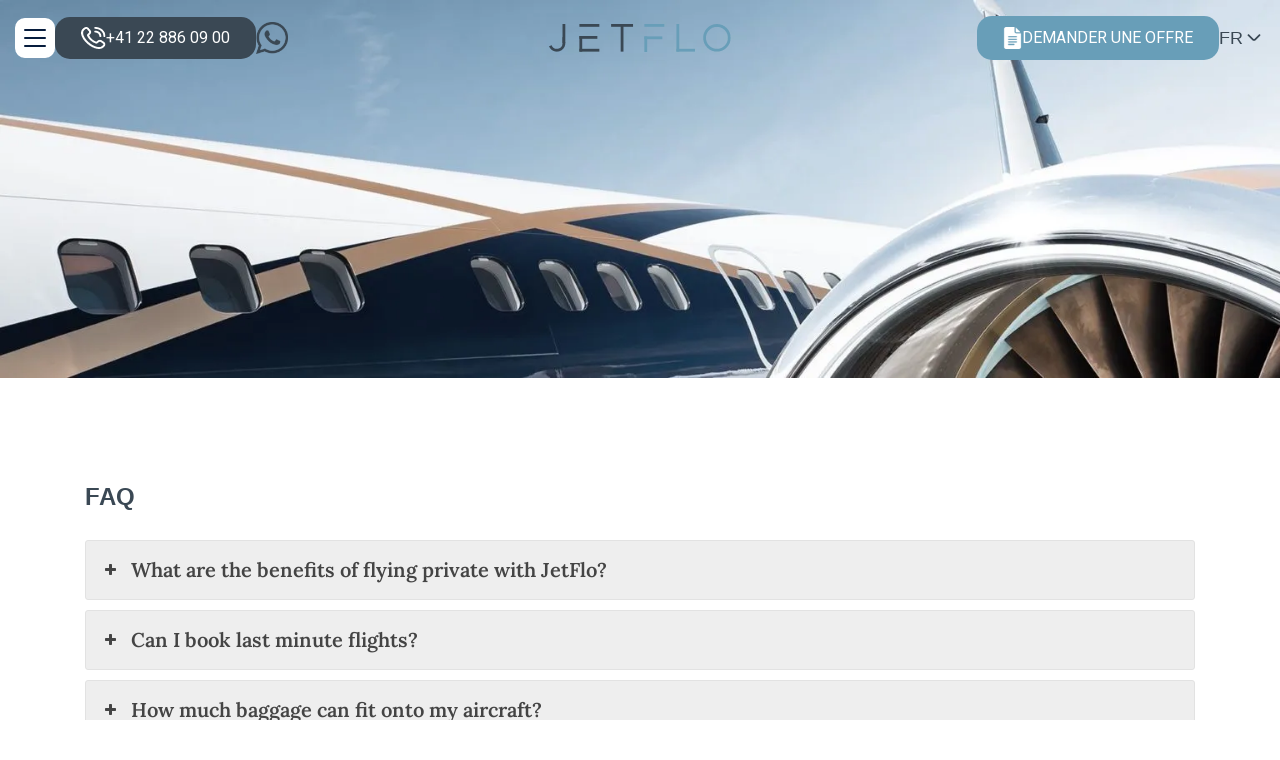

--- FILE ---
content_type: text/html; charset=UTF-8
request_url: https://jetflo.com/fr/faq/
body_size: 52223
content:
<!DOCTYPE html> <html lang="fr-FR"> <head><script>if(navigator.userAgent.match(/MSIE|Internet Explorer/i)||navigator.userAgent.match(/Trident\/7\..*?rv:11/i)){let e=document.location.href;if(!e.match(/[?&]nonitro/)){if(e.indexOf("?")==-1){if(e.indexOf("#")==-1){document.location.href=e+"?nonitro=1"}else{document.location.href=e.replace("#","?nonitro=1#")}}else{if(e.indexOf("#")==-1){document.location.href=e+"&nonitro=1"}else{document.location.href=e.replace("#","&nonitro=1#")}}}}</script><link rel="preconnect" href="https://www.googletagmanager.com" /><link rel="preconnect" href="https://cdn-dngolb.nitrocdn.com" /><meta http-equiv="X-UA-Compatible" content="IE=edge" /><meta charset="UTF-8" /><meta name="viewport" content="width=device-width, initial-scale=1, maximum-scale=1, user-scalable=yes" /><meta name="format-detection" content="telephone=no,email=no,url=no" /><meta name='robots' content='index, follow, max-image-preview:large, max-snippet:-1, max-video-preview:-1' /><title>FAQ - JetFlo</title><meta property="og:locale" content="fr_FR" /><meta property="og:type" content="article" /><meta property="og:title" content="FAQ - JetFlo" /><meta property="og:url" content="https://jetflo.com/fr/faq/" /><meta property="og:site_name" content="JetFlo" /><meta name="twitter:card" content="summary_large_image" /><meta name="cdp-version" content="1.5.0" /><meta name="msapplication-TileImage" content="https://jetflo.com/storage/2022/11/cropped-Web_jetflo_logo_-270x270.png" /><meta name="generator" content="NitroPack" /><link href="https://cdn-dngolb.nitrocdn.com/ifFjqIAIJyAMMOvfeXtXXiqCvDaEYxnM/assets/static/optimized/rev-f34ed16/jetflo.com/externalFontFace/nitro-min-noimport-3b6da95ff628cf8c9989b28a6bcf40d1-stylesheet.css" rel="preload" as="style" onload="this.onload=null; this.rel='stylesheet'; this.setAttribute('onload', this.getAttribute('nitropack-onload') + '; this.setAttribute(\'onload\', \'\');'); this.dispatchEvent(new Event('load'));" /><noscript><link rel="stylesheet" type="text/css" href="https://cdn-dngolb.nitrocdn.com/ifFjqIAIJyAMMOvfeXtXXiqCvDaEYxnM/assets/static/optimized/rev-f34ed16/jetflo.com/externalFontFace/nitro-min-noimport-3b6da95ff628cf8c9989b28a6bcf40d1-stylesheet.css" /></noscript><script>var NPSH,NitroScrollHelper;NPSH=NitroScrollHelper=function(){let e=null;const o=window.sessionStorage.getItem("nitroScrollPos");function t(){let e=JSON.parse(window.sessionStorage.getItem("nitroScrollPos"))||{};if(typeof e!=="object"){e={}}e[document.URL]=window.scrollY;window.sessionStorage.setItem("nitroScrollPos",JSON.stringify(e))}window.addEventListener("scroll",function(){if(e!==null){clearTimeout(e)}e=setTimeout(t,200)},{passive:true});let r={};r.getScrollPos=()=>{if(!o){return 0}const e=JSON.parse(o);return e[document.URL]||0};r.isScrolled=()=>{return r.getScrollPos()>document.documentElement.clientHeight*.5};return r}();</script><script>(function(){var a=false;var e=document.documentElement.classList;var i=navigator.userAgent.toLowerCase();var n=["android","iphone","ipad"];var r=n.length;var o;var d=null;for(var t=0;t<r;t++){o=n[t];if(i.indexOf(o)>-1)d=o;if(e.contains(o)){a=true;e.remove(o)}}if(a&&d){e.add(d);if(d=="iphone"||d=="ipad"){e.add("ios")}}})();</script><script>(function(e){var t=e.prototype;t.after||(t.after=function(){var e,t=arguments,n=t.length,r=0,i=this,a=i.parentNode,o=Node,c=String,u=document;if(a!==null){while(r<n){(e=t[r])instanceof o?(i=i.nextSibling)!==null?a.insertBefore(e,i):a.appendChild(e):a.appendChild(u.createTextNode(c(e)));++r}}})})(Element);var NPh,NitroPackHelper;NPh=NitroPackHelper=function(){var e=document.write;var t=requestAnimationFrame||mozRequestAnimationFrame||webkitRequestAnimationFrame||msRequestAnimationFrame;var n=function(e){setTimeout(e,0)};var r=function(e){var t=e.innerHTML;try{var n=URL.createObjectURL(new Blob([t.replace(/^(?:<!--)?(.*?)(?:-->)?$/gm,"$1")],{type:"text/javascript"}))}catch(e){var n="data:text/javascript;base64,"+btoa(t.replace(/^(?:<!--)?(.*?)(?:-->)?$/gm,"$1"))}return n};var i=function(e,t){if(!e.src){var i=r(e);if(i!==false){e.src=i;e.innerHTML=""}}if(t){n(function(e,t){return function(){e.after(t)}}(t,e))}else{n(function(e){return function(){document.head.appendChild(e)}}(e))}};return{documentWrite:function(t,n){if(t&&t.hasAttribute("nitro-exclude")){return e.call(document,n)}var r=null;if(t.documentWriteContainer){r=t.documentWriteContainer}else{r=document.createElement("span");t.documentWriteContainer=r}var a=null;if(t){if(t.hasAttribute("data-nitro-for-id")){a=document.querySelector('template[data-nitro-marker-id="'+t.getAttribute("data-nitro-for-id")+'"]')}else{a=t}}r.innerHTML+=n;console.log("Injecting document.write");if(a){a.parentNode.insertBefore(r,a)}else{document.body.appendChild(r)}var o=document.createElement("span");o.innerHTML=n;var c=o.querySelectorAll("script");if(c.length){c.forEach(function(e){var t=e.getAttributeNames();var n=document.createElement("script");t.forEach(function(t){n.setAttribute(t,e.getAttribute(t))});n.async=false;if(!e.src&&e.textContent){n.textContent=e.textContent}i(n,a)})}console.log("Injected document.write")},TrustLogo:function(e,t){var n=document.getElementById(e);var r=document.createElement("img");r.src=t;n.parentNode.insertBefore(r,n)},documentReadyState:"loading",ogReadyState:document.readyState,startedScriptLoading:false,loadScriptDelayed:function(e,t,n){setTimeout(function(){var t=t||null;if(typeof e==="script"){var n=document.createElement("script");n.src=e;i(n,t)}else{i(e,t)}},t)}}}();document.write=function(e){NPh.documentWrite(document.currentScript,e)};document.writeln=function(e){NPh.documentWrite(document.currentScript,e+"\n")};window.addEventListener("load",function(){document.querySelectorAll("[nitro-delay-ms]").forEach(function(e){var t=document.createElement("template");t.setAttribute("type","nitro-dynamic-marker");e.after(t);e.remove();e.type="text/javascript";NPh.loadScriptDelayed(e,parseInt(e.getAttribute("nitro-delay-ms")),t)})});</script><style id="nitro-fonts">@font-face{font-family:"Roboto";font-style:italic;font-weight:400;font-stretch:100%;font-display:swap;src:url("https://fonts.gstatic.com/s/roboto/v50/KFO5CnqEu92Fr1Mu53ZEC9_Vu3r1gIhOszmkC3kaSTbQWt4N.woff2") format("woff2");unicode-range:U+0460-052F,U+1C80-1C8A,U+20B4,U+2DE0-2DFF,U+A640-A69F,U+FE2E-FE2F}@font-face{font-family:"Roboto";font-style:italic;font-weight:400;font-stretch:100%;font-display:swap;src:url("https://fonts.gstatic.com/s/roboto/v50/KFO5CnqEu92Fr1Mu53ZEC9_Vu3r1gIhOszmkAnkaSTbQWt4N.woff2") format("woff2");unicode-range:U+0301,U+0400-045F,U+0490-0491,U+04B0-04B1,U+2116}@font-face{font-family:"Roboto";font-style:italic;font-weight:400;font-stretch:100%;font-display:swap;src:url("https://fonts.gstatic.com/s/roboto/v50/KFO5CnqEu92Fr1Mu53ZEC9_Vu3r1gIhOszmkCnkaSTbQWt4N.woff2") format("woff2");unicode-range:U+1F00-1FFF}@font-face{font-family:"Roboto";font-style:italic;font-weight:400;font-stretch:100%;font-display:swap;src:url("https://fonts.gstatic.com/s/roboto/v50/KFO5CnqEu92Fr1Mu53ZEC9_Vu3r1gIhOszmkBXkaSTbQWt4N.woff2") format("woff2");unicode-range:U+0370-0377,U+037A-037F,U+0384-038A,U+038C,U+038E-03A1,U+03A3-03FF}@font-face{font-family:"Roboto";font-style:italic;font-weight:400;font-stretch:100%;font-display:swap;src:url("https://fonts.gstatic.com/s/roboto/v50/KFO5CnqEu92Fr1Mu53ZEC9_Vu3r1gIhOszmkenkaSTbQWt4N.woff2") format("woff2");unicode-range:U+0302-0303,U+0305,U+0307-0308,U+0310,U+0312,U+0315,U+031A,U+0326-0327,U+032C,U+032F-0330,U+0332-0333,U+0338,U+033A,U+0346,U+034D,U+0391-03A1,U+03A3-03A9,U+03B1-03C9,U+03D1,U+03D5-03D6,U+03F0-03F1,U+03F4-03F5,U+2016-2017,U+2034-2038,U+203C,U+2040,U+2043,U+2047,U+2050,U+2057,U+205F,U+2070-2071,U+2074-208E,U+2090-209C,U+20D0-20DC,U+20E1,U+20E5-20EF,U+2100-2112,U+2114-2115,U+2117-2121,U+2123-214F,U+2190,U+2192,U+2194-21AE,U+21B0-21E5,U+21F1-21F2,U+21F4-2211,U+2213-2214,U+2216-22FF,U+2308-230B,U+2310,U+2319,U+231C-2321,U+2336-237A,U+237C,U+2395,U+239B-23B7,U+23D0,U+23DC-23E1,U+2474-2475,U+25AF,U+25B3,U+25B7,U+25BD,U+25C1,U+25CA,U+25CC,U+25FB,U+266D-266F,U+27C0-27FF,U+2900-2AFF,U+2B0E-2B11,U+2B30-2B4C,U+2BFE,U+3030,U+FF5B,U+FF5D,U+1D400-1D7FF,U+1EE00-1EEFF}@font-face{font-family:"Roboto";font-style:italic;font-weight:400;font-stretch:100%;font-display:swap;src:url("https://fonts.gstatic.com/s/roboto/v50/KFO5CnqEu92Fr1Mu53ZEC9_Vu3r1gIhOszmkaHkaSTbQWt4N.woff2") format("woff2");unicode-range:U+0001-000C,U+000E-001F,U+007F-009F,U+20DD-20E0,U+20E2-20E4,U+2150-218F,U+2190,U+2192,U+2194-2199,U+21AF,U+21E6-21F0,U+21F3,U+2218-2219,U+2299,U+22C4-22C6,U+2300-243F,U+2440-244A,U+2460-24FF,U+25A0-27BF,U+2800-28FF,U+2921-2922,U+2981,U+29BF,U+29EB,U+2B00-2BFF,U+4DC0-4DFF,U+FFF9-FFFB,U+10140-1018E,U+10190-1019C,U+101A0,U+101D0-101FD,U+102E0-102FB,U+10E60-10E7E,U+1D2C0-1D2D3,U+1D2E0-1D37F,U+1F000-1F0FF,U+1F100-1F1AD,U+1F1E6-1F1FF,U+1F30D-1F30F,U+1F315,U+1F31C,U+1F31E,U+1F320-1F32C,U+1F336,U+1F378,U+1F37D,U+1F382,U+1F393-1F39F,U+1F3A7-1F3A8,U+1F3AC-1F3AF,U+1F3C2,U+1F3C4-1F3C6,U+1F3CA-1F3CE,U+1F3D4-1F3E0,U+1F3ED,U+1F3F1-1F3F3,U+1F3F5-1F3F7,U+1F408,U+1F415,U+1F41F,U+1F426,U+1F43F,U+1F441-1F442,U+1F444,U+1F446-1F449,U+1F44C-1F44E,U+1F453,U+1F46A,U+1F47D,U+1F4A3,U+1F4B0,U+1F4B3,U+1F4B9,U+1F4BB,U+1F4BF,U+1F4C8-1F4CB,U+1F4D6,U+1F4DA,U+1F4DF,U+1F4E3-1F4E6,U+1F4EA-1F4ED,U+1F4F7,U+1F4F9-1F4FB,U+1F4FD-1F4FE,U+1F503,U+1F507-1F50B,U+1F50D,U+1F512-1F513,U+1F53E-1F54A,U+1F54F-1F5FA,U+1F610,U+1F650-1F67F,U+1F687,U+1F68D,U+1F691,U+1F694,U+1F698,U+1F6AD,U+1F6B2,U+1F6B9-1F6BA,U+1F6BC,U+1F6C6-1F6CF,U+1F6D3-1F6D7,U+1F6E0-1F6EA,U+1F6F0-1F6F3,U+1F6F7-1F6FC,U+1F700-1F7FF,U+1F800-1F80B,U+1F810-1F847,U+1F850-1F859,U+1F860-1F887,U+1F890-1F8AD,U+1F8B0-1F8BB,U+1F8C0-1F8C1,U+1F900-1F90B,U+1F93B,U+1F946,U+1F984,U+1F996,U+1F9E9,U+1FA00-1FA6F,U+1FA70-1FA7C,U+1FA80-1FA89,U+1FA8F-1FAC6,U+1FACE-1FADC,U+1FADF-1FAE9,U+1FAF0-1FAF8,U+1FB00-1FBFF}@font-face{font-family:"Roboto";font-style:italic;font-weight:400;font-stretch:100%;font-display:swap;src:url("https://fonts.gstatic.com/s/roboto/v50/KFO5CnqEu92Fr1Mu53ZEC9_Vu3r1gIhOszmkCXkaSTbQWt4N.woff2") format("woff2");unicode-range:U+0102-0103,U+0110-0111,U+0128-0129,U+0168-0169,U+01A0-01A1,U+01AF-01B0,U+0300-0301,U+0303-0304,U+0308-0309,U+0323,U+0329,U+1EA0-1EF9,U+20AB}@font-face{font-family:"Roboto";font-style:italic;font-weight:400;font-stretch:100%;font-display:swap;src:url("https://fonts.gstatic.com/s/roboto/v50/KFO5CnqEu92Fr1Mu53ZEC9_Vu3r1gIhOszmkCHkaSTbQWt4N.woff2") format("woff2");unicode-range:U+0100-02BA,U+02BD-02C5,U+02C7-02CC,U+02CE-02D7,U+02DD-02FF,U+0304,U+0308,U+0329,U+1D00-1DBF,U+1E00-1E9F,U+1EF2-1EFF,U+2020,U+20A0-20AB,U+20AD-20C0,U+2113,U+2C60-2C7F,U+A720-A7FF}@font-face{font-family:"Roboto";font-style:italic;font-weight:400;font-stretch:100%;font-display:swap;src:url("https://fonts.gstatic.com/s/roboto/v50/KFO5CnqEu92Fr1Mu53ZEC9_Vu3r1gIhOszmkBnkaSTbQWg.woff2") format("woff2");unicode-range:U+0000-00FF,U+0131,U+0152-0153,U+02BB-02BC,U+02C6,U+02DA,U+02DC,U+0304,U+0308,U+0329,U+2000-206F,U+20AC,U+2122,U+2191,U+2193,U+2212,U+2215,U+FEFF,U+FFFD}@font-face{font-family:"Roboto";font-style:italic;font-weight:500;font-stretch:100%;font-display:swap;src:url("https://fonts.gstatic.com/s/roboto/v50/KFO5CnqEu92Fr1Mu53ZEC9_Vu3r1gIhOszmkC3kaSTbQWt4N.woff2") format("woff2");unicode-range:U+0460-052F,U+1C80-1C8A,U+20B4,U+2DE0-2DFF,U+A640-A69F,U+FE2E-FE2F}@font-face{font-family:"Roboto";font-style:italic;font-weight:500;font-stretch:100%;font-display:swap;src:url("https://fonts.gstatic.com/s/roboto/v50/KFO5CnqEu92Fr1Mu53ZEC9_Vu3r1gIhOszmkAnkaSTbQWt4N.woff2") format("woff2");unicode-range:U+0301,U+0400-045F,U+0490-0491,U+04B0-04B1,U+2116}@font-face{font-family:"Roboto";font-style:italic;font-weight:500;font-stretch:100%;font-display:swap;src:url("https://fonts.gstatic.com/s/roboto/v50/KFO5CnqEu92Fr1Mu53ZEC9_Vu3r1gIhOszmkCnkaSTbQWt4N.woff2") format("woff2");unicode-range:U+1F00-1FFF}@font-face{font-family:"Roboto";font-style:italic;font-weight:500;font-stretch:100%;font-display:swap;src:url("https://fonts.gstatic.com/s/roboto/v50/KFO5CnqEu92Fr1Mu53ZEC9_Vu3r1gIhOszmkBXkaSTbQWt4N.woff2") format("woff2");unicode-range:U+0370-0377,U+037A-037F,U+0384-038A,U+038C,U+038E-03A1,U+03A3-03FF}@font-face{font-family:"Roboto";font-style:italic;font-weight:500;font-stretch:100%;font-display:swap;src:url("https://fonts.gstatic.com/s/roboto/v50/KFO5CnqEu92Fr1Mu53ZEC9_Vu3r1gIhOszmkenkaSTbQWt4N.woff2") format("woff2");unicode-range:U+0302-0303,U+0305,U+0307-0308,U+0310,U+0312,U+0315,U+031A,U+0326-0327,U+032C,U+032F-0330,U+0332-0333,U+0338,U+033A,U+0346,U+034D,U+0391-03A1,U+03A3-03A9,U+03B1-03C9,U+03D1,U+03D5-03D6,U+03F0-03F1,U+03F4-03F5,U+2016-2017,U+2034-2038,U+203C,U+2040,U+2043,U+2047,U+2050,U+2057,U+205F,U+2070-2071,U+2074-208E,U+2090-209C,U+20D0-20DC,U+20E1,U+20E5-20EF,U+2100-2112,U+2114-2115,U+2117-2121,U+2123-214F,U+2190,U+2192,U+2194-21AE,U+21B0-21E5,U+21F1-21F2,U+21F4-2211,U+2213-2214,U+2216-22FF,U+2308-230B,U+2310,U+2319,U+231C-2321,U+2336-237A,U+237C,U+2395,U+239B-23B7,U+23D0,U+23DC-23E1,U+2474-2475,U+25AF,U+25B3,U+25B7,U+25BD,U+25C1,U+25CA,U+25CC,U+25FB,U+266D-266F,U+27C0-27FF,U+2900-2AFF,U+2B0E-2B11,U+2B30-2B4C,U+2BFE,U+3030,U+FF5B,U+FF5D,U+1D400-1D7FF,U+1EE00-1EEFF}@font-face{font-family:"Roboto";font-style:italic;font-weight:500;font-stretch:100%;font-display:swap;src:url("https://fonts.gstatic.com/s/roboto/v50/KFO5CnqEu92Fr1Mu53ZEC9_Vu3r1gIhOszmkaHkaSTbQWt4N.woff2") format("woff2");unicode-range:U+0001-000C,U+000E-001F,U+007F-009F,U+20DD-20E0,U+20E2-20E4,U+2150-218F,U+2190,U+2192,U+2194-2199,U+21AF,U+21E6-21F0,U+21F3,U+2218-2219,U+2299,U+22C4-22C6,U+2300-243F,U+2440-244A,U+2460-24FF,U+25A0-27BF,U+2800-28FF,U+2921-2922,U+2981,U+29BF,U+29EB,U+2B00-2BFF,U+4DC0-4DFF,U+FFF9-FFFB,U+10140-1018E,U+10190-1019C,U+101A0,U+101D0-101FD,U+102E0-102FB,U+10E60-10E7E,U+1D2C0-1D2D3,U+1D2E0-1D37F,U+1F000-1F0FF,U+1F100-1F1AD,U+1F1E6-1F1FF,U+1F30D-1F30F,U+1F315,U+1F31C,U+1F31E,U+1F320-1F32C,U+1F336,U+1F378,U+1F37D,U+1F382,U+1F393-1F39F,U+1F3A7-1F3A8,U+1F3AC-1F3AF,U+1F3C2,U+1F3C4-1F3C6,U+1F3CA-1F3CE,U+1F3D4-1F3E0,U+1F3ED,U+1F3F1-1F3F3,U+1F3F5-1F3F7,U+1F408,U+1F415,U+1F41F,U+1F426,U+1F43F,U+1F441-1F442,U+1F444,U+1F446-1F449,U+1F44C-1F44E,U+1F453,U+1F46A,U+1F47D,U+1F4A3,U+1F4B0,U+1F4B3,U+1F4B9,U+1F4BB,U+1F4BF,U+1F4C8-1F4CB,U+1F4D6,U+1F4DA,U+1F4DF,U+1F4E3-1F4E6,U+1F4EA-1F4ED,U+1F4F7,U+1F4F9-1F4FB,U+1F4FD-1F4FE,U+1F503,U+1F507-1F50B,U+1F50D,U+1F512-1F513,U+1F53E-1F54A,U+1F54F-1F5FA,U+1F610,U+1F650-1F67F,U+1F687,U+1F68D,U+1F691,U+1F694,U+1F698,U+1F6AD,U+1F6B2,U+1F6B9-1F6BA,U+1F6BC,U+1F6C6-1F6CF,U+1F6D3-1F6D7,U+1F6E0-1F6EA,U+1F6F0-1F6F3,U+1F6F7-1F6FC,U+1F700-1F7FF,U+1F800-1F80B,U+1F810-1F847,U+1F850-1F859,U+1F860-1F887,U+1F890-1F8AD,U+1F8B0-1F8BB,U+1F8C0-1F8C1,U+1F900-1F90B,U+1F93B,U+1F946,U+1F984,U+1F996,U+1F9E9,U+1FA00-1FA6F,U+1FA70-1FA7C,U+1FA80-1FA89,U+1FA8F-1FAC6,U+1FACE-1FADC,U+1FADF-1FAE9,U+1FAF0-1FAF8,U+1FB00-1FBFF}@font-face{font-family:"Roboto";font-style:italic;font-weight:500;font-stretch:100%;font-display:swap;src:url("https://fonts.gstatic.com/s/roboto/v50/KFO5CnqEu92Fr1Mu53ZEC9_Vu3r1gIhOszmkCXkaSTbQWt4N.woff2") format("woff2");unicode-range:U+0102-0103,U+0110-0111,U+0128-0129,U+0168-0169,U+01A0-01A1,U+01AF-01B0,U+0300-0301,U+0303-0304,U+0308-0309,U+0323,U+0329,U+1EA0-1EF9,U+20AB}@font-face{font-family:"Roboto";font-style:italic;font-weight:500;font-stretch:100%;font-display:swap;src:url("https://fonts.gstatic.com/s/roboto/v50/KFO5CnqEu92Fr1Mu53ZEC9_Vu3r1gIhOszmkCHkaSTbQWt4N.woff2") format("woff2");unicode-range:U+0100-02BA,U+02BD-02C5,U+02C7-02CC,U+02CE-02D7,U+02DD-02FF,U+0304,U+0308,U+0329,U+1D00-1DBF,U+1E00-1E9F,U+1EF2-1EFF,U+2020,U+20A0-20AB,U+20AD-20C0,U+2113,U+2C60-2C7F,U+A720-A7FF}@font-face{font-family:"Roboto";font-style:italic;font-weight:500;font-stretch:100%;font-display:swap;src:url("https://fonts.gstatic.com/s/roboto/v50/KFO5CnqEu92Fr1Mu53ZEC9_Vu3r1gIhOszmkBnkaSTbQWg.woff2") format("woff2");unicode-range:U+0000-00FF,U+0131,U+0152-0153,U+02BB-02BC,U+02C6,U+02DA,U+02DC,U+0304,U+0308,U+0329,U+2000-206F,U+20AC,U+2122,U+2191,U+2193,U+2212,U+2215,U+FEFF,U+FFFD}@font-face{font-family:"Roboto";font-style:italic;font-weight:700;font-stretch:100%;font-display:swap;src:url("https://fonts.gstatic.com/s/roboto/v50/KFO5CnqEu92Fr1Mu53ZEC9_Vu3r1gIhOszmkC3kaSTbQWt4N.woff2") format("woff2");unicode-range:U+0460-052F,U+1C80-1C8A,U+20B4,U+2DE0-2DFF,U+A640-A69F,U+FE2E-FE2F}@font-face{font-family:"Roboto";font-style:italic;font-weight:700;font-stretch:100%;font-display:swap;src:url("https://fonts.gstatic.com/s/roboto/v50/KFO5CnqEu92Fr1Mu53ZEC9_Vu3r1gIhOszmkAnkaSTbQWt4N.woff2") format("woff2");unicode-range:U+0301,U+0400-045F,U+0490-0491,U+04B0-04B1,U+2116}@font-face{font-family:"Roboto";font-style:italic;font-weight:700;font-stretch:100%;font-display:swap;src:url("https://fonts.gstatic.com/s/roboto/v50/KFO5CnqEu92Fr1Mu53ZEC9_Vu3r1gIhOszmkCnkaSTbQWt4N.woff2") format("woff2");unicode-range:U+1F00-1FFF}@font-face{font-family:"Roboto";font-style:italic;font-weight:700;font-stretch:100%;font-display:swap;src:url("https://fonts.gstatic.com/s/roboto/v50/KFO5CnqEu92Fr1Mu53ZEC9_Vu3r1gIhOszmkBXkaSTbQWt4N.woff2") format("woff2");unicode-range:U+0370-0377,U+037A-037F,U+0384-038A,U+038C,U+038E-03A1,U+03A3-03FF}@font-face{font-family:"Roboto";font-style:italic;font-weight:700;font-stretch:100%;font-display:swap;src:url("https://fonts.gstatic.com/s/roboto/v50/KFO5CnqEu92Fr1Mu53ZEC9_Vu3r1gIhOszmkenkaSTbQWt4N.woff2") format("woff2");unicode-range:U+0302-0303,U+0305,U+0307-0308,U+0310,U+0312,U+0315,U+031A,U+0326-0327,U+032C,U+032F-0330,U+0332-0333,U+0338,U+033A,U+0346,U+034D,U+0391-03A1,U+03A3-03A9,U+03B1-03C9,U+03D1,U+03D5-03D6,U+03F0-03F1,U+03F4-03F5,U+2016-2017,U+2034-2038,U+203C,U+2040,U+2043,U+2047,U+2050,U+2057,U+205F,U+2070-2071,U+2074-208E,U+2090-209C,U+20D0-20DC,U+20E1,U+20E5-20EF,U+2100-2112,U+2114-2115,U+2117-2121,U+2123-214F,U+2190,U+2192,U+2194-21AE,U+21B0-21E5,U+21F1-21F2,U+21F4-2211,U+2213-2214,U+2216-22FF,U+2308-230B,U+2310,U+2319,U+231C-2321,U+2336-237A,U+237C,U+2395,U+239B-23B7,U+23D0,U+23DC-23E1,U+2474-2475,U+25AF,U+25B3,U+25B7,U+25BD,U+25C1,U+25CA,U+25CC,U+25FB,U+266D-266F,U+27C0-27FF,U+2900-2AFF,U+2B0E-2B11,U+2B30-2B4C,U+2BFE,U+3030,U+FF5B,U+FF5D,U+1D400-1D7FF,U+1EE00-1EEFF}@font-face{font-family:"Roboto";font-style:italic;font-weight:700;font-stretch:100%;font-display:swap;src:url("https://fonts.gstatic.com/s/roboto/v50/KFO5CnqEu92Fr1Mu53ZEC9_Vu3r1gIhOszmkaHkaSTbQWt4N.woff2") format("woff2");unicode-range:U+0001-000C,U+000E-001F,U+007F-009F,U+20DD-20E0,U+20E2-20E4,U+2150-218F,U+2190,U+2192,U+2194-2199,U+21AF,U+21E6-21F0,U+21F3,U+2218-2219,U+2299,U+22C4-22C6,U+2300-243F,U+2440-244A,U+2460-24FF,U+25A0-27BF,U+2800-28FF,U+2921-2922,U+2981,U+29BF,U+29EB,U+2B00-2BFF,U+4DC0-4DFF,U+FFF9-FFFB,U+10140-1018E,U+10190-1019C,U+101A0,U+101D0-101FD,U+102E0-102FB,U+10E60-10E7E,U+1D2C0-1D2D3,U+1D2E0-1D37F,U+1F000-1F0FF,U+1F100-1F1AD,U+1F1E6-1F1FF,U+1F30D-1F30F,U+1F315,U+1F31C,U+1F31E,U+1F320-1F32C,U+1F336,U+1F378,U+1F37D,U+1F382,U+1F393-1F39F,U+1F3A7-1F3A8,U+1F3AC-1F3AF,U+1F3C2,U+1F3C4-1F3C6,U+1F3CA-1F3CE,U+1F3D4-1F3E0,U+1F3ED,U+1F3F1-1F3F3,U+1F3F5-1F3F7,U+1F408,U+1F415,U+1F41F,U+1F426,U+1F43F,U+1F441-1F442,U+1F444,U+1F446-1F449,U+1F44C-1F44E,U+1F453,U+1F46A,U+1F47D,U+1F4A3,U+1F4B0,U+1F4B3,U+1F4B9,U+1F4BB,U+1F4BF,U+1F4C8-1F4CB,U+1F4D6,U+1F4DA,U+1F4DF,U+1F4E3-1F4E6,U+1F4EA-1F4ED,U+1F4F7,U+1F4F9-1F4FB,U+1F4FD-1F4FE,U+1F503,U+1F507-1F50B,U+1F50D,U+1F512-1F513,U+1F53E-1F54A,U+1F54F-1F5FA,U+1F610,U+1F650-1F67F,U+1F687,U+1F68D,U+1F691,U+1F694,U+1F698,U+1F6AD,U+1F6B2,U+1F6B9-1F6BA,U+1F6BC,U+1F6C6-1F6CF,U+1F6D3-1F6D7,U+1F6E0-1F6EA,U+1F6F0-1F6F3,U+1F6F7-1F6FC,U+1F700-1F7FF,U+1F800-1F80B,U+1F810-1F847,U+1F850-1F859,U+1F860-1F887,U+1F890-1F8AD,U+1F8B0-1F8BB,U+1F8C0-1F8C1,U+1F900-1F90B,U+1F93B,U+1F946,U+1F984,U+1F996,U+1F9E9,U+1FA00-1FA6F,U+1FA70-1FA7C,U+1FA80-1FA89,U+1FA8F-1FAC6,U+1FACE-1FADC,U+1FADF-1FAE9,U+1FAF0-1FAF8,U+1FB00-1FBFF}@font-face{font-family:"Roboto";font-style:italic;font-weight:700;font-stretch:100%;font-display:swap;src:url("https://fonts.gstatic.com/s/roboto/v50/KFO5CnqEu92Fr1Mu53ZEC9_Vu3r1gIhOszmkCXkaSTbQWt4N.woff2") format("woff2");unicode-range:U+0102-0103,U+0110-0111,U+0128-0129,U+0168-0169,U+01A0-01A1,U+01AF-01B0,U+0300-0301,U+0303-0304,U+0308-0309,U+0323,U+0329,U+1EA0-1EF9,U+20AB}@font-face{font-family:"Roboto";font-style:italic;font-weight:700;font-stretch:100%;font-display:swap;src:url("https://fonts.gstatic.com/s/roboto/v50/KFO5CnqEu92Fr1Mu53ZEC9_Vu3r1gIhOszmkCHkaSTbQWt4N.woff2") format("woff2");unicode-range:U+0100-02BA,U+02BD-02C5,U+02C7-02CC,U+02CE-02D7,U+02DD-02FF,U+0304,U+0308,U+0329,U+1D00-1DBF,U+1E00-1E9F,U+1EF2-1EFF,U+2020,U+20A0-20AB,U+20AD-20C0,U+2113,U+2C60-2C7F,U+A720-A7FF}@font-face{font-family:"Roboto";font-style:italic;font-weight:700;font-stretch:100%;font-display:swap;src:url("https://fonts.gstatic.com/s/roboto/v50/KFO5CnqEu92Fr1Mu53ZEC9_Vu3r1gIhOszmkBnkaSTbQWg.woff2") format("woff2");unicode-range:U+0000-00FF,U+0131,U+0152-0153,U+02BB-02BC,U+02C6,U+02DA,U+02DC,U+0304,U+0308,U+0329,U+2000-206F,U+20AC,U+2122,U+2191,U+2193,U+2212,U+2215,U+FEFF,U+FFFD}@font-face{font-family:"Roboto";font-style:normal;font-weight:400;font-stretch:100%;font-display:swap;src:url("https://fonts.gstatic.com/s/roboto/v50/KFO7CnqEu92Fr1ME7kSn66aGLdTylUAMa3GUBHMdazTgWw.woff2") format("woff2");unicode-range:U+0460-052F,U+1C80-1C8A,U+20B4,U+2DE0-2DFF,U+A640-A69F,U+FE2E-FE2F}@font-face{font-family:"Roboto";font-style:normal;font-weight:400;font-stretch:100%;font-display:swap;src:url("https://fonts.gstatic.com/s/roboto/v50/KFO7CnqEu92Fr1ME7kSn66aGLdTylUAMa3iUBHMdazTgWw.woff2") format("woff2");unicode-range:U+0301,U+0400-045F,U+0490-0491,U+04B0-04B1,U+2116}@font-face{font-family:"Roboto";font-style:normal;font-weight:400;font-stretch:100%;font-display:swap;src:url("https://fonts.gstatic.com/s/roboto/v50/KFO7CnqEu92Fr1ME7kSn66aGLdTylUAMa3CUBHMdazTgWw.woff2") format("woff2");unicode-range:U+1F00-1FFF}@font-face{font-family:"Roboto";font-style:normal;font-weight:400;font-stretch:100%;font-display:swap;src:url("https://fonts.gstatic.com/s/roboto/v50/KFO7CnqEu92Fr1ME7kSn66aGLdTylUAMa3-UBHMdazTgWw.woff2") format("woff2");unicode-range:U+0370-0377,U+037A-037F,U+0384-038A,U+038C,U+038E-03A1,U+03A3-03FF}@font-face{font-family:"Roboto";font-style:normal;font-weight:400;font-stretch:100%;font-display:swap;src:url("https://fonts.gstatic.com/s/roboto/v50/KFO7CnqEu92Fr1ME7kSn66aGLdTylUAMawCUBHMdazTgWw.woff2") format("woff2");unicode-range:U+0302-0303,U+0305,U+0307-0308,U+0310,U+0312,U+0315,U+031A,U+0326-0327,U+032C,U+032F-0330,U+0332-0333,U+0338,U+033A,U+0346,U+034D,U+0391-03A1,U+03A3-03A9,U+03B1-03C9,U+03D1,U+03D5-03D6,U+03F0-03F1,U+03F4-03F5,U+2016-2017,U+2034-2038,U+203C,U+2040,U+2043,U+2047,U+2050,U+2057,U+205F,U+2070-2071,U+2074-208E,U+2090-209C,U+20D0-20DC,U+20E1,U+20E5-20EF,U+2100-2112,U+2114-2115,U+2117-2121,U+2123-214F,U+2190,U+2192,U+2194-21AE,U+21B0-21E5,U+21F1-21F2,U+21F4-2211,U+2213-2214,U+2216-22FF,U+2308-230B,U+2310,U+2319,U+231C-2321,U+2336-237A,U+237C,U+2395,U+239B-23B7,U+23D0,U+23DC-23E1,U+2474-2475,U+25AF,U+25B3,U+25B7,U+25BD,U+25C1,U+25CA,U+25CC,U+25FB,U+266D-266F,U+27C0-27FF,U+2900-2AFF,U+2B0E-2B11,U+2B30-2B4C,U+2BFE,U+3030,U+FF5B,U+FF5D,U+1D400-1D7FF,U+1EE00-1EEFF}@font-face{font-family:"Roboto";font-style:normal;font-weight:400;font-stretch:100%;font-display:swap;src:url("https://fonts.gstatic.com/s/roboto/v50/KFO7CnqEu92Fr1ME7kSn66aGLdTylUAMaxKUBHMdazTgWw.woff2") format("woff2");unicode-range:U+0001-000C,U+000E-001F,U+007F-009F,U+20DD-20E0,U+20E2-20E4,U+2150-218F,U+2190,U+2192,U+2194-2199,U+21AF,U+21E6-21F0,U+21F3,U+2218-2219,U+2299,U+22C4-22C6,U+2300-243F,U+2440-244A,U+2460-24FF,U+25A0-27BF,U+2800-28FF,U+2921-2922,U+2981,U+29BF,U+29EB,U+2B00-2BFF,U+4DC0-4DFF,U+FFF9-FFFB,U+10140-1018E,U+10190-1019C,U+101A0,U+101D0-101FD,U+102E0-102FB,U+10E60-10E7E,U+1D2C0-1D2D3,U+1D2E0-1D37F,U+1F000-1F0FF,U+1F100-1F1AD,U+1F1E6-1F1FF,U+1F30D-1F30F,U+1F315,U+1F31C,U+1F31E,U+1F320-1F32C,U+1F336,U+1F378,U+1F37D,U+1F382,U+1F393-1F39F,U+1F3A7-1F3A8,U+1F3AC-1F3AF,U+1F3C2,U+1F3C4-1F3C6,U+1F3CA-1F3CE,U+1F3D4-1F3E0,U+1F3ED,U+1F3F1-1F3F3,U+1F3F5-1F3F7,U+1F408,U+1F415,U+1F41F,U+1F426,U+1F43F,U+1F441-1F442,U+1F444,U+1F446-1F449,U+1F44C-1F44E,U+1F453,U+1F46A,U+1F47D,U+1F4A3,U+1F4B0,U+1F4B3,U+1F4B9,U+1F4BB,U+1F4BF,U+1F4C8-1F4CB,U+1F4D6,U+1F4DA,U+1F4DF,U+1F4E3-1F4E6,U+1F4EA-1F4ED,U+1F4F7,U+1F4F9-1F4FB,U+1F4FD-1F4FE,U+1F503,U+1F507-1F50B,U+1F50D,U+1F512-1F513,U+1F53E-1F54A,U+1F54F-1F5FA,U+1F610,U+1F650-1F67F,U+1F687,U+1F68D,U+1F691,U+1F694,U+1F698,U+1F6AD,U+1F6B2,U+1F6B9-1F6BA,U+1F6BC,U+1F6C6-1F6CF,U+1F6D3-1F6D7,U+1F6E0-1F6EA,U+1F6F0-1F6F3,U+1F6F7-1F6FC,U+1F700-1F7FF,U+1F800-1F80B,U+1F810-1F847,U+1F850-1F859,U+1F860-1F887,U+1F890-1F8AD,U+1F8B0-1F8BB,U+1F8C0-1F8C1,U+1F900-1F90B,U+1F93B,U+1F946,U+1F984,U+1F996,U+1F9E9,U+1FA00-1FA6F,U+1FA70-1FA7C,U+1FA80-1FA89,U+1FA8F-1FAC6,U+1FACE-1FADC,U+1FADF-1FAE9,U+1FAF0-1FAF8,U+1FB00-1FBFF}@font-face{font-family:"Roboto";font-style:normal;font-weight:400;font-stretch:100%;font-display:swap;src:url("https://fonts.gstatic.com/s/roboto/v50/KFO7CnqEu92Fr1ME7kSn66aGLdTylUAMa3OUBHMdazTgWw.woff2") format("woff2");unicode-range:U+0102-0103,U+0110-0111,U+0128-0129,U+0168-0169,U+01A0-01A1,U+01AF-01B0,U+0300-0301,U+0303-0304,U+0308-0309,U+0323,U+0329,U+1EA0-1EF9,U+20AB}@font-face{font-family:"Roboto";font-style:normal;font-weight:400;font-stretch:100%;font-display:swap;src:url("https://fonts.gstatic.com/s/roboto/v50/KFO7CnqEu92Fr1ME7kSn66aGLdTylUAMa3KUBHMdazTgWw.woff2") format("woff2");unicode-range:U+0100-02BA,U+02BD-02C5,U+02C7-02CC,U+02CE-02D7,U+02DD-02FF,U+0304,U+0308,U+0329,U+1D00-1DBF,U+1E00-1E9F,U+1EF2-1EFF,U+2020,U+20A0-20AB,U+20AD-20C0,U+2113,U+2C60-2C7F,U+A720-A7FF}@font-face{font-family:"Roboto";font-style:normal;font-weight:400;font-stretch:100%;font-display:swap;src:url("https://fonts.gstatic.com/s/roboto/v50/KFO7CnqEu92Fr1ME7kSn66aGLdTylUAMa3yUBHMdazQ.woff2") format("woff2");unicode-range:U+0000-00FF,U+0131,U+0152-0153,U+02BB-02BC,U+02C6,U+02DA,U+02DC,U+0304,U+0308,U+0329,U+2000-206F,U+20AC,U+2122,U+2191,U+2193,U+2212,U+2215,U+FEFF,U+FFFD}@font-face{font-family:"Roboto";font-style:normal;font-weight:500;font-stretch:100%;font-display:swap;src:url("https://fonts.gstatic.com/s/roboto/v50/KFO7CnqEu92Fr1ME7kSn66aGLdTylUAMa3GUBHMdazTgWw.woff2") format("woff2");unicode-range:U+0460-052F,U+1C80-1C8A,U+20B4,U+2DE0-2DFF,U+A640-A69F,U+FE2E-FE2F}@font-face{font-family:"Roboto";font-style:normal;font-weight:500;font-stretch:100%;font-display:swap;src:url("https://fonts.gstatic.com/s/roboto/v50/KFO7CnqEu92Fr1ME7kSn66aGLdTylUAMa3iUBHMdazTgWw.woff2") format("woff2");unicode-range:U+0301,U+0400-045F,U+0490-0491,U+04B0-04B1,U+2116}@font-face{font-family:"Roboto";font-style:normal;font-weight:500;font-stretch:100%;font-display:swap;src:url("https://fonts.gstatic.com/s/roboto/v50/KFO7CnqEu92Fr1ME7kSn66aGLdTylUAMa3CUBHMdazTgWw.woff2") format("woff2");unicode-range:U+1F00-1FFF}@font-face{font-family:"Roboto";font-style:normal;font-weight:500;font-stretch:100%;font-display:swap;src:url("https://fonts.gstatic.com/s/roboto/v50/KFO7CnqEu92Fr1ME7kSn66aGLdTylUAMa3-UBHMdazTgWw.woff2") format("woff2");unicode-range:U+0370-0377,U+037A-037F,U+0384-038A,U+038C,U+038E-03A1,U+03A3-03FF}@font-face{font-family:"Roboto";font-style:normal;font-weight:500;font-stretch:100%;font-display:swap;src:url("https://fonts.gstatic.com/s/roboto/v50/KFO7CnqEu92Fr1ME7kSn66aGLdTylUAMawCUBHMdazTgWw.woff2") format("woff2");unicode-range:U+0302-0303,U+0305,U+0307-0308,U+0310,U+0312,U+0315,U+031A,U+0326-0327,U+032C,U+032F-0330,U+0332-0333,U+0338,U+033A,U+0346,U+034D,U+0391-03A1,U+03A3-03A9,U+03B1-03C9,U+03D1,U+03D5-03D6,U+03F0-03F1,U+03F4-03F5,U+2016-2017,U+2034-2038,U+203C,U+2040,U+2043,U+2047,U+2050,U+2057,U+205F,U+2070-2071,U+2074-208E,U+2090-209C,U+20D0-20DC,U+20E1,U+20E5-20EF,U+2100-2112,U+2114-2115,U+2117-2121,U+2123-214F,U+2190,U+2192,U+2194-21AE,U+21B0-21E5,U+21F1-21F2,U+21F4-2211,U+2213-2214,U+2216-22FF,U+2308-230B,U+2310,U+2319,U+231C-2321,U+2336-237A,U+237C,U+2395,U+239B-23B7,U+23D0,U+23DC-23E1,U+2474-2475,U+25AF,U+25B3,U+25B7,U+25BD,U+25C1,U+25CA,U+25CC,U+25FB,U+266D-266F,U+27C0-27FF,U+2900-2AFF,U+2B0E-2B11,U+2B30-2B4C,U+2BFE,U+3030,U+FF5B,U+FF5D,U+1D400-1D7FF,U+1EE00-1EEFF}@font-face{font-family:"Roboto";font-style:normal;font-weight:500;font-stretch:100%;font-display:swap;src:url("https://fonts.gstatic.com/s/roboto/v50/KFO7CnqEu92Fr1ME7kSn66aGLdTylUAMaxKUBHMdazTgWw.woff2") format("woff2");unicode-range:U+0001-000C,U+000E-001F,U+007F-009F,U+20DD-20E0,U+20E2-20E4,U+2150-218F,U+2190,U+2192,U+2194-2199,U+21AF,U+21E6-21F0,U+21F3,U+2218-2219,U+2299,U+22C4-22C6,U+2300-243F,U+2440-244A,U+2460-24FF,U+25A0-27BF,U+2800-28FF,U+2921-2922,U+2981,U+29BF,U+29EB,U+2B00-2BFF,U+4DC0-4DFF,U+FFF9-FFFB,U+10140-1018E,U+10190-1019C,U+101A0,U+101D0-101FD,U+102E0-102FB,U+10E60-10E7E,U+1D2C0-1D2D3,U+1D2E0-1D37F,U+1F000-1F0FF,U+1F100-1F1AD,U+1F1E6-1F1FF,U+1F30D-1F30F,U+1F315,U+1F31C,U+1F31E,U+1F320-1F32C,U+1F336,U+1F378,U+1F37D,U+1F382,U+1F393-1F39F,U+1F3A7-1F3A8,U+1F3AC-1F3AF,U+1F3C2,U+1F3C4-1F3C6,U+1F3CA-1F3CE,U+1F3D4-1F3E0,U+1F3ED,U+1F3F1-1F3F3,U+1F3F5-1F3F7,U+1F408,U+1F415,U+1F41F,U+1F426,U+1F43F,U+1F441-1F442,U+1F444,U+1F446-1F449,U+1F44C-1F44E,U+1F453,U+1F46A,U+1F47D,U+1F4A3,U+1F4B0,U+1F4B3,U+1F4B9,U+1F4BB,U+1F4BF,U+1F4C8-1F4CB,U+1F4D6,U+1F4DA,U+1F4DF,U+1F4E3-1F4E6,U+1F4EA-1F4ED,U+1F4F7,U+1F4F9-1F4FB,U+1F4FD-1F4FE,U+1F503,U+1F507-1F50B,U+1F50D,U+1F512-1F513,U+1F53E-1F54A,U+1F54F-1F5FA,U+1F610,U+1F650-1F67F,U+1F687,U+1F68D,U+1F691,U+1F694,U+1F698,U+1F6AD,U+1F6B2,U+1F6B9-1F6BA,U+1F6BC,U+1F6C6-1F6CF,U+1F6D3-1F6D7,U+1F6E0-1F6EA,U+1F6F0-1F6F3,U+1F6F7-1F6FC,U+1F700-1F7FF,U+1F800-1F80B,U+1F810-1F847,U+1F850-1F859,U+1F860-1F887,U+1F890-1F8AD,U+1F8B0-1F8BB,U+1F8C0-1F8C1,U+1F900-1F90B,U+1F93B,U+1F946,U+1F984,U+1F996,U+1F9E9,U+1FA00-1FA6F,U+1FA70-1FA7C,U+1FA80-1FA89,U+1FA8F-1FAC6,U+1FACE-1FADC,U+1FADF-1FAE9,U+1FAF0-1FAF8,U+1FB00-1FBFF}@font-face{font-family:"Roboto";font-style:normal;font-weight:500;font-stretch:100%;font-display:swap;src:url("https://fonts.gstatic.com/s/roboto/v50/KFO7CnqEu92Fr1ME7kSn66aGLdTylUAMa3OUBHMdazTgWw.woff2") format("woff2");unicode-range:U+0102-0103,U+0110-0111,U+0128-0129,U+0168-0169,U+01A0-01A1,U+01AF-01B0,U+0300-0301,U+0303-0304,U+0308-0309,U+0323,U+0329,U+1EA0-1EF9,U+20AB}@font-face{font-family:"Roboto";font-style:normal;font-weight:500;font-stretch:100%;font-display:swap;src:url("https://fonts.gstatic.com/s/roboto/v50/KFO7CnqEu92Fr1ME7kSn66aGLdTylUAMa3KUBHMdazTgWw.woff2") format("woff2");unicode-range:U+0100-02BA,U+02BD-02C5,U+02C7-02CC,U+02CE-02D7,U+02DD-02FF,U+0304,U+0308,U+0329,U+1D00-1DBF,U+1E00-1E9F,U+1EF2-1EFF,U+2020,U+20A0-20AB,U+20AD-20C0,U+2113,U+2C60-2C7F,U+A720-A7FF}@font-face{font-family:"Roboto";font-style:normal;font-weight:500;font-stretch:100%;font-display:swap;src:url("https://fonts.gstatic.com/s/roboto/v50/KFO7CnqEu92Fr1ME7kSn66aGLdTylUAMa3yUBHMdazQ.woff2") format("woff2");unicode-range:U+0000-00FF,U+0131,U+0152-0153,U+02BB-02BC,U+02C6,U+02DA,U+02DC,U+0304,U+0308,U+0329,U+2000-206F,U+20AC,U+2122,U+2191,U+2193,U+2212,U+2215,U+FEFF,U+FFFD}@font-face{font-family:"Roboto";font-style:normal;font-weight:700;font-stretch:100%;font-display:swap;src:url("https://fonts.gstatic.com/s/roboto/v50/KFO7CnqEu92Fr1ME7kSn66aGLdTylUAMa3GUBHMdazTgWw.woff2") format("woff2");unicode-range:U+0460-052F,U+1C80-1C8A,U+20B4,U+2DE0-2DFF,U+A640-A69F,U+FE2E-FE2F}@font-face{font-family:"Roboto";font-style:normal;font-weight:700;font-stretch:100%;font-display:swap;src:url("https://fonts.gstatic.com/s/roboto/v50/KFO7CnqEu92Fr1ME7kSn66aGLdTylUAMa3iUBHMdazTgWw.woff2") format("woff2");unicode-range:U+0301,U+0400-045F,U+0490-0491,U+04B0-04B1,U+2116}@font-face{font-family:"Roboto";font-style:normal;font-weight:700;font-stretch:100%;font-display:swap;src:url("https://fonts.gstatic.com/s/roboto/v50/KFO7CnqEu92Fr1ME7kSn66aGLdTylUAMa3CUBHMdazTgWw.woff2") format("woff2");unicode-range:U+1F00-1FFF}@font-face{font-family:"Roboto";font-style:normal;font-weight:700;font-stretch:100%;font-display:swap;src:url("https://fonts.gstatic.com/s/roboto/v50/KFO7CnqEu92Fr1ME7kSn66aGLdTylUAMa3-UBHMdazTgWw.woff2") format("woff2");unicode-range:U+0370-0377,U+037A-037F,U+0384-038A,U+038C,U+038E-03A1,U+03A3-03FF}@font-face{font-family:"Roboto";font-style:normal;font-weight:700;font-stretch:100%;font-display:swap;src:url("https://fonts.gstatic.com/s/roboto/v50/KFO7CnqEu92Fr1ME7kSn66aGLdTylUAMawCUBHMdazTgWw.woff2") format("woff2");unicode-range:U+0302-0303,U+0305,U+0307-0308,U+0310,U+0312,U+0315,U+031A,U+0326-0327,U+032C,U+032F-0330,U+0332-0333,U+0338,U+033A,U+0346,U+034D,U+0391-03A1,U+03A3-03A9,U+03B1-03C9,U+03D1,U+03D5-03D6,U+03F0-03F1,U+03F4-03F5,U+2016-2017,U+2034-2038,U+203C,U+2040,U+2043,U+2047,U+2050,U+2057,U+205F,U+2070-2071,U+2074-208E,U+2090-209C,U+20D0-20DC,U+20E1,U+20E5-20EF,U+2100-2112,U+2114-2115,U+2117-2121,U+2123-214F,U+2190,U+2192,U+2194-21AE,U+21B0-21E5,U+21F1-21F2,U+21F4-2211,U+2213-2214,U+2216-22FF,U+2308-230B,U+2310,U+2319,U+231C-2321,U+2336-237A,U+237C,U+2395,U+239B-23B7,U+23D0,U+23DC-23E1,U+2474-2475,U+25AF,U+25B3,U+25B7,U+25BD,U+25C1,U+25CA,U+25CC,U+25FB,U+266D-266F,U+27C0-27FF,U+2900-2AFF,U+2B0E-2B11,U+2B30-2B4C,U+2BFE,U+3030,U+FF5B,U+FF5D,U+1D400-1D7FF,U+1EE00-1EEFF}@font-face{font-family:"Roboto";font-style:normal;font-weight:700;font-stretch:100%;font-display:swap;src:url("https://fonts.gstatic.com/s/roboto/v50/KFO7CnqEu92Fr1ME7kSn66aGLdTylUAMaxKUBHMdazTgWw.woff2") format("woff2");unicode-range:U+0001-000C,U+000E-001F,U+007F-009F,U+20DD-20E0,U+20E2-20E4,U+2150-218F,U+2190,U+2192,U+2194-2199,U+21AF,U+21E6-21F0,U+21F3,U+2218-2219,U+2299,U+22C4-22C6,U+2300-243F,U+2440-244A,U+2460-24FF,U+25A0-27BF,U+2800-28FF,U+2921-2922,U+2981,U+29BF,U+29EB,U+2B00-2BFF,U+4DC0-4DFF,U+FFF9-FFFB,U+10140-1018E,U+10190-1019C,U+101A0,U+101D0-101FD,U+102E0-102FB,U+10E60-10E7E,U+1D2C0-1D2D3,U+1D2E0-1D37F,U+1F000-1F0FF,U+1F100-1F1AD,U+1F1E6-1F1FF,U+1F30D-1F30F,U+1F315,U+1F31C,U+1F31E,U+1F320-1F32C,U+1F336,U+1F378,U+1F37D,U+1F382,U+1F393-1F39F,U+1F3A7-1F3A8,U+1F3AC-1F3AF,U+1F3C2,U+1F3C4-1F3C6,U+1F3CA-1F3CE,U+1F3D4-1F3E0,U+1F3ED,U+1F3F1-1F3F3,U+1F3F5-1F3F7,U+1F408,U+1F415,U+1F41F,U+1F426,U+1F43F,U+1F441-1F442,U+1F444,U+1F446-1F449,U+1F44C-1F44E,U+1F453,U+1F46A,U+1F47D,U+1F4A3,U+1F4B0,U+1F4B3,U+1F4B9,U+1F4BB,U+1F4BF,U+1F4C8-1F4CB,U+1F4D6,U+1F4DA,U+1F4DF,U+1F4E3-1F4E6,U+1F4EA-1F4ED,U+1F4F7,U+1F4F9-1F4FB,U+1F4FD-1F4FE,U+1F503,U+1F507-1F50B,U+1F50D,U+1F512-1F513,U+1F53E-1F54A,U+1F54F-1F5FA,U+1F610,U+1F650-1F67F,U+1F687,U+1F68D,U+1F691,U+1F694,U+1F698,U+1F6AD,U+1F6B2,U+1F6B9-1F6BA,U+1F6BC,U+1F6C6-1F6CF,U+1F6D3-1F6D7,U+1F6E0-1F6EA,U+1F6F0-1F6F3,U+1F6F7-1F6FC,U+1F700-1F7FF,U+1F800-1F80B,U+1F810-1F847,U+1F850-1F859,U+1F860-1F887,U+1F890-1F8AD,U+1F8B0-1F8BB,U+1F8C0-1F8C1,U+1F900-1F90B,U+1F93B,U+1F946,U+1F984,U+1F996,U+1F9E9,U+1FA00-1FA6F,U+1FA70-1FA7C,U+1FA80-1FA89,U+1FA8F-1FAC6,U+1FACE-1FADC,U+1FADF-1FAE9,U+1FAF0-1FAF8,U+1FB00-1FBFF}@font-face{font-family:"Roboto";font-style:normal;font-weight:700;font-stretch:100%;font-display:swap;src:url("https://fonts.gstatic.com/s/roboto/v50/KFO7CnqEu92Fr1ME7kSn66aGLdTylUAMa3OUBHMdazTgWw.woff2") format("woff2");unicode-range:U+0102-0103,U+0110-0111,U+0128-0129,U+0168-0169,U+01A0-01A1,U+01AF-01B0,U+0300-0301,U+0303-0304,U+0308-0309,U+0323,U+0329,U+1EA0-1EF9,U+20AB}@font-face{font-family:"Roboto";font-style:normal;font-weight:700;font-stretch:100%;font-display:swap;src:url("https://fonts.gstatic.com/s/roboto/v50/KFO7CnqEu92Fr1ME7kSn66aGLdTylUAMa3KUBHMdazTgWw.woff2") format("woff2");unicode-range:U+0100-02BA,U+02BD-02C5,U+02C7-02CC,U+02CE-02D7,U+02DD-02FF,U+0304,U+0308,U+0329,U+1D00-1DBF,U+1E00-1E9F,U+1EF2-1EFF,U+2020,U+20A0-20AB,U+20AD-20C0,U+2113,U+2C60-2C7F,U+A720-A7FF}@font-face{font-family:"Roboto";font-style:normal;font-weight:700;font-stretch:100%;font-display:swap;src:url("https://fonts.gstatic.com/s/roboto/v50/KFO7CnqEu92Fr1ME7kSn66aGLdTylUAMa3yUBHMdazQ.woff2") format("woff2");unicode-range:U+0000-00FF,U+0131,U+0152-0153,U+02BB-02BC,U+02C6,U+02DA,U+02DC,U+0304,U+0308,U+0329,U+2000-206F,U+20AC,U+2122,U+2191,U+2193,U+2212,U+2215,U+FEFF,U+FFFD}@font-face{font-family:"Inter";font-style:normal;font-weight:400;font-display:swap;src:url("https://fonts.gstatic.com/s/inter/v20/UcC73FwrK3iLTeHuS_nVMrMxCp50SjIa2JL7W0Q5n-wU.woff2") format("woff2");unicode-range:U+0460-052F,U+1C80-1C8A,U+20B4,U+2DE0-2DFF,U+A640-A69F,U+FE2E-FE2F}@font-face{font-family:"Inter";font-style:normal;font-weight:400;font-display:swap;src:url("https://fonts.gstatic.com/s/inter/v20/UcC73FwrK3iLTeHuS_nVMrMxCp50SjIa0ZL7W0Q5n-wU.woff2") format("woff2");unicode-range:U+0301,U+0400-045F,U+0490-0491,U+04B0-04B1,U+2116}@font-face{font-family:"Inter";font-style:normal;font-weight:400;font-display:swap;src:url("https://fonts.gstatic.com/s/inter/v20/UcC73FwrK3iLTeHuS_nVMrMxCp50SjIa2ZL7W0Q5n-wU.woff2") format("woff2");unicode-range:U+1F00-1FFF}@font-face{font-family:"Inter";font-style:normal;font-weight:400;font-display:swap;src:url("https://fonts.gstatic.com/s/inter/v20/UcC73FwrK3iLTeHuS_nVMrMxCp50SjIa1pL7W0Q5n-wU.woff2") format("woff2");unicode-range:U+0370-0377,U+037A-037F,U+0384-038A,U+038C,U+038E-03A1,U+03A3-03FF}@font-face{font-family:"Inter";font-style:normal;font-weight:400;font-display:swap;src:url("https://fonts.gstatic.com/s/inter/v20/UcC73FwrK3iLTeHuS_nVMrMxCp50SjIa2pL7W0Q5n-wU.woff2") format("woff2");unicode-range:U+0102-0103,U+0110-0111,U+0128-0129,U+0168-0169,U+01A0-01A1,U+01AF-01B0,U+0300-0301,U+0303-0304,U+0308-0309,U+0323,U+0329,U+1EA0-1EF9,U+20AB}@font-face{font-family:"Inter";font-style:normal;font-weight:400;font-display:swap;src:url("https://fonts.gstatic.com/s/inter/v20/UcC73FwrK3iLTeHuS_nVMrMxCp50SjIa25L7W0Q5n-wU.woff2") format("woff2");unicode-range:U+0100-02BA,U+02BD-02C5,U+02C7-02CC,U+02CE-02D7,U+02DD-02FF,U+0304,U+0308,U+0329,U+1D00-1DBF,U+1E00-1E9F,U+1EF2-1EFF,U+2020,U+20A0-20AB,U+20AD-20C0,U+2113,U+2C60-2C7F,U+A720-A7FF}@font-face{font-family:"Inter";font-style:normal;font-weight:400;font-display:swap;src:url("https://fonts.gstatic.com/s/inter/v20/UcC73FwrK3iLTeHuS_nVMrMxCp50SjIa1ZL7W0Q5nw.woff2") format("woff2");unicode-range:U+0000-00FF,U+0131,U+0152-0153,U+02BB-02BC,U+02C6,U+02DA,U+02DC,U+0304,U+0308,U+0329,U+2000-206F,U+20AC,U+2122,U+2191,U+2193,U+2212,U+2215,U+FEFF,U+FFFD}@font-face{font-family:"Inter";font-style:normal;font-weight:500;font-display:swap;src:url("https://fonts.gstatic.com/s/inter/v20/UcC73FwrK3iLTeHuS_nVMrMxCp50SjIa2JL7W0Q5n-wU.woff2") format("woff2");unicode-range:U+0460-052F,U+1C80-1C8A,U+20B4,U+2DE0-2DFF,U+A640-A69F,U+FE2E-FE2F}@font-face{font-family:"Inter";font-style:normal;font-weight:500;font-display:swap;src:url("https://fonts.gstatic.com/s/inter/v20/UcC73FwrK3iLTeHuS_nVMrMxCp50SjIa0ZL7W0Q5n-wU.woff2") format("woff2");unicode-range:U+0301,U+0400-045F,U+0490-0491,U+04B0-04B1,U+2116}@font-face{font-family:"Inter";font-style:normal;font-weight:500;font-display:swap;src:url("https://fonts.gstatic.com/s/inter/v20/UcC73FwrK3iLTeHuS_nVMrMxCp50SjIa2ZL7W0Q5n-wU.woff2") format("woff2");unicode-range:U+1F00-1FFF}@font-face{font-family:"Inter";font-style:normal;font-weight:500;font-display:swap;src:url("https://fonts.gstatic.com/s/inter/v20/UcC73FwrK3iLTeHuS_nVMrMxCp50SjIa1pL7W0Q5n-wU.woff2") format("woff2");unicode-range:U+0370-0377,U+037A-037F,U+0384-038A,U+038C,U+038E-03A1,U+03A3-03FF}@font-face{font-family:"Inter";font-style:normal;font-weight:500;font-display:swap;src:url("https://fonts.gstatic.com/s/inter/v20/UcC73FwrK3iLTeHuS_nVMrMxCp50SjIa2pL7W0Q5n-wU.woff2") format("woff2");unicode-range:U+0102-0103,U+0110-0111,U+0128-0129,U+0168-0169,U+01A0-01A1,U+01AF-01B0,U+0300-0301,U+0303-0304,U+0308-0309,U+0323,U+0329,U+1EA0-1EF9,U+20AB}@font-face{font-family:"Inter";font-style:normal;font-weight:500;font-display:swap;src:url("https://fonts.gstatic.com/s/inter/v20/UcC73FwrK3iLTeHuS_nVMrMxCp50SjIa25L7W0Q5n-wU.woff2") format("woff2");unicode-range:U+0100-02BA,U+02BD-02C5,U+02C7-02CC,U+02CE-02D7,U+02DD-02FF,U+0304,U+0308,U+0329,U+1D00-1DBF,U+1E00-1E9F,U+1EF2-1EFF,U+2020,U+20A0-20AB,U+20AD-20C0,U+2113,U+2C60-2C7F,U+A720-A7FF}@font-face{font-family:"Inter";font-style:normal;font-weight:500;font-display:swap;src:url("https://fonts.gstatic.com/s/inter/v20/UcC73FwrK3iLTeHuS_nVMrMxCp50SjIa1ZL7W0Q5nw.woff2") format("woff2");unicode-range:U+0000-00FF,U+0131,U+0152-0153,U+02BB-02BC,U+02C6,U+02DA,U+02DC,U+0304,U+0308,U+0329,U+2000-206F,U+20AC,U+2122,U+2191,U+2193,U+2212,U+2215,U+FEFF,U+FFFD}@font-face{font-family:"Inter";font-style:normal;font-weight:600;font-display:swap;src:url("https://fonts.gstatic.com/s/inter/v20/UcC73FwrK3iLTeHuS_nVMrMxCp50SjIa2JL7W0Q5n-wU.woff2") format("woff2");unicode-range:U+0460-052F,U+1C80-1C8A,U+20B4,U+2DE0-2DFF,U+A640-A69F,U+FE2E-FE2F}@font-face{font-family:"Inter";font-style:normal;font-weight:600;font-display:swap;src:url("https://fonts.gstatic.com/s/inter/v20/UcC73FwrK3iLTeHuS_nVMrMxCp50SjIa0ZL7W0Q5n-wU.woff2") format("woff2");unicode-range:U+0301,U+0400-045F,U+0490-0491,U+04B0-04B1,U+2116}@font-face{font-family:"Inter";font-style:normal;font-weight:600;font-display:swap;src:url("https://fonts.gstatic.com/s/inter/v20/UcC73FwrK3iLTeHuS_nVMrMxCp50SjIa2ZL7W0Q5n-wU.woff2") format("woff2");unicode-range:U+1F00-1FFF}@font-face{font-family:"Inter";font-style:normal;font-weight:600;font-display:swap;src:url("https://fonts.gstatic.com/s/inter/v20/UcC73FwrK3iLTeHuS_nVMrMxCp50SjIa1pL7W0Q5n-wU.woff2") format("woff2");unicode-range:U+0370-0377,U+037A-037F,U+0384-038A,U+038C,U+038E-03A1,U+03A3-03FF}@font-face{font-family:"Inter";font-style:normal;font-weight:600;font-display:swap;src:url("https://fonts.gstatic.com/s/inter/v20/UcC73FwrK3iLTeHuS_nVMrMxCp50SjIa2pL7W0Q5n-wU.woff2") format("woff2");unicode-range:U+0102-0103,U+0110-0111,U+0128-0129,U+0168-0169,U+01A0-01A1,U+01AF-01B0,U+0300-0301,U+0303-0304,U+0308-0309,U+0323,U+0329,U+1EA0-1EF9,U+20AB}@font-face{font-family:"Inter";font-style:normal;font-weight:600;font-display:swap;src:url("https://fonts.gstatic.com/s/inter/v20/UcC73FwrK3iLTeHuS_nVMrMxCp50SjIa25L7W0Q5n-wU.woff2") format("woff2");unicode-range:U+0100-02BA,U+02BD-02C5,U+02C7-02CC,U+02CE-02D7,U+02DD-02FF,U+0304,U+0308,U+0329,U+1D00-1DBF,U+1E00-1E9F,U+1EF2-1EFF,U+2020,U+20A0-20AB,U+20AD-20C0,U+2113,U+2C60-2C7F,U+A720-A7FF}@font-face{font-family:"Inter";font-style:normal;font-weight:600;font-display:swap;src:url("https://fonts.gstatic.com/s/inter/v20/UcC73FwrK3iLTeHuS_nVMrMxCp50SjIa1ZL7W0Q5nw.woff2") format("woff2");unicode-range:U+0000-00FF,U+0131,U+0152-0153,U+02BB-02BC,U+02C6,U+02DA,U+02DC,U+0304,U+0308,U+0329,U+2000-206F,U+20AC,U+2122,U+2191,U+2193,U+2212,U+2215,U+FEFF,U+FFFD}@font-face{font-family:"Inter";font-style:normal;font-weight:700;font-display:swap;src:url("https://fonts.gstatic.com/s/inter/v20/UcC73FwrK3iLTeHuS_nVMrMxCp50SjIa2JL7W0Q5n-wU.woff2") format("woff2");unicode-range:U+0460-052F,U+1C80-1C8A,U+20B4,U+2DE0-2DFF,U+A640-A69F,U+FE2E-FE2F}@font-face{font-family:"Inter";font-style:normal;font-weight:700;font-display:swap;src:url("https://fonts.gstatic.com/s/inter/v20/UcC73FwrK3iLTeHuS_nVMrMxCp50SjIa0ZL7W0Q5n-wU.woff2") format("woff2");unicode-range:U+0301,U+0400-045F,U+0490-0491,U+04B0-04B1,U+2116}@font-face{font-family:"Inter";font-style:normal;font-weight:700;font-display:swap;src:url("https://fonts.gstatic.com/s/inter/v20/UcC73FwrK3iLTeHuS_nVMrMxCp50SjIa2ZL7W0Q5n-wU.woff2") format("woff2");unicode-range:U+1F00-1FFF}@font-face{font-family:"Inter";font-style:normal;font-weight:700;font-display:swap;src:url("https://fonts.gstatic.com/s/inter/v20/UcC73FwrK3iLTeHuS_nVMrMxCp50SjIa1pL7W0Q5n-wU.woff2") format("woff2");unicode-range:U+0370-0377,U+037A-037F,U+0384-038A,U+038C,U+038E-03A1,U+03A3-03FF}@font-face{font-family:"Inter";font-style:normal;font-weight:700;font-display:swap;src:url("https://fonts.gstatic.com/s/inter/v20/UcC73FwrK3iLTeHuS_nVMrMxCp50SjIa2pL7W0Q5n-wU.woff2") format("woff2");unicode-range:U+0102-0103,U+0110-0111,U+0128-0129,U+0168-0169,U+01A0-01A1,U+01AF-01B0,U+0300-0301,U+0303-0304,U+0308-0309,U+0323,U+0329,U+1EA0-1EF9,U+20AB}@font-face{font-family:"Inter";font-style:normal;font-weight:700;font-display:swap;src:url("https://fonts.gstatic.com/s/inter/v20/UcC73FwrK3iLTeHuS_nVMrMxCp50SjIa25L7W0Q5n-wU.woff2") format("woff2");unicode-range:U+0100-02BA,U+02BD-02C5,U+02C7-02CC,U+02CE-02D7,U+02DD-02FF,U+0304,U+0308,U+0329,U+1D00-1DBF,U+1E00-1E9F,U+1EF2-1EFF,U+2020,U+20A0-20AB,U+20AD-20C0,U+2113,U+2C60-2C7F,U+A720-A7FF}@font-face{font-family:"Inter";font-style:normal;font-weight:700;font-display:swap;src:url("https://fonts.gstatic.com/s/inter/v20/UcC73FwrK3iLTeHuS_nVMrMxCp50SjIa1ZL7W0Q5nw.woff2") format("woff2");unicode-range:U+0000-00FF,U+0131,U+0152-0153,U+02BB-02BC,U+02C6,U+02DA,U+02DC,U+0304,U+0308,U+0329,U+2000-206F,U+20AC,U+2122,U+2191,U+2193,U+2212,U+2215,U+FEFF,U+FFFD}@font-face{font-family:"Inter";font-style:normal;font-weight:800;font-display:swap;src:url("https://fonts.gstatic.com/s/inter/v20/UcC73FwrK3iLTeHuS_nVMrMxCp50SjIa2JL7W0Q5n-wU.woff2") format("woff2");unicode-range:U+0460-052F,U+1C80-1C8A,U+20B4,U+2DE0-2DFF,U+A640-A69F,U+FE2E-FE2F}@font-face{font-family:"Inter";font-style:normal;font-weight:800;font-display:swap;src:url("https://fonts.gstatic.com/s/inter/v20/UcC73FwrK3iLTeHuS_nVMrMxCp50SjIa0ZL7W0Q5n-wU.woff2") format("woff2");unicode-range:U+0301,U+0400-045F,U+0490-0491,U+04B0-04B1,U+2116}@font-face{font-family:"Inter";font-style:normal;font-weight:800;font-display:swap;src:url("https://fonts.gstatic.com/s/inter/v20/UcC73FwrK3iLTeHuS_nVMrMxCp50SjIa2ZL7W0Q5n-wU.woff2") format("woff2");unicode-range:U+1F00-1FFF}@font-face{font-family:"Inter";font-style:normal;font-weight:800;font-display:swap;src:url("https://fonts.gstatic.com/s/inter/v20/UcC73FwrK3iLTeHuS_nVMrMxCp50SjIa1pL7W0Q5n-wU.woff2") format("woff2");unicode-range:U+0370-0377,U+037A-037F,U+0384-038A,U+038C,U+038E-03A1,U+03A3-03FF}@font-face{font-family:"Inter";font-style:normal;font-weight:800;font-display:swap;src:url("https://fonts.gstatic.com/s/inter/v20/UcC73FwrK3iLTeHuS_nVMrMxCp50SjIa2pL7W0Q5n-wU.woff2") format("woff2");unicode-range:U+0102-0103,U+0110-0111,U+0128-0129,U+0168-0169,U+01A0-01A1,U+01AF-01B0,U+0300-0301,U+0303-0304,U+0308-0309,U+0323,U+0329,U+1EA0-1EF9,U+20AB}@font-face{font-family:"Inter";font-style:normal;font-weight:800;font-display:swap;src:url("https://fonts.gstatic.com/s/inter/v20/UcC73FwrK3iLTeHuS_nVMrMxCp50SjIa25L7W0Q5n-wU.woff2") format("woff2");unicode-range:U+0100-02BA,U+02BD-02C5,U+02C7-02CC,U+02CE-02D7,U+02DD-02FF,U+0304,U+0308,U+0329,U+1D00-1DBF,U+1E00-1E9F,U+1EF2-1EFF,U+2020,U+20A0-20AB,U+20AD-20C0,U+2113,U+2C60-2C7F,U+A720-A7FF}@font-face{font-family:"Inter";font-style:normal;font-weight:800;font-display:swap;src:url("https://fonts.gstatic.com/s/inter/v20/UcC73FwrK3iLTeHuS_nVMrMxCp50SjIa1ZL7W0Q5nw.woff2") format("woff2");unicode-range:U+0000-00FF,U+0131,U+0152-0153,U+02BB-02BC,U+02C6,U+02DA,U+02DC,U+0304,U+0308,U+0329,U+2000-206F,U+20AC,U+2122,U+2191,U+2193,U+2212,U+2215,U+FEFF,U+FFFD}@font-face{font-family:"Inter";font-style:normal;font-weight:900;font-display:swap;src:url("https://fonts.gstatic.com/s/inter/v20/UcC73FwrK3iLTeHuS_nVMrMxCp50SjIa2JL7W0Q5n-wU.woff2") format("woff2");unicode-range:U+0460-052F,U+1C80-1C8A,U+20B4,U+2DE0-2DFF,U+A640-A69F,U+FE2E-FE2F}@font-face{font-family:"Inter";font-style:normal;font-weight:900;font-display:swap;src:url("https://fonts.gstatic.com/s/inter/v20/UcC73FwrK3iLTeHuS_nVMrMxCp50SjIa0ZL7W0Q5n-wU.woff2") format("woff2");unicode-range:U+0301,U+0400-045F,U+0490-0491,U+04B0-04B1,U+2116}@font-face{font-family:"Inter";font-style:normal;font-weight:900;font-display:swap;src:url("https://fonts.gstatic.com/s/inter/v20/UcC73FwrK3iLTeHuS_nVMrMxCp50SjIa2ZL7W0Q5n-wU.woff2") format("woff2");unicode-range:U+1F00-1FFF}@font-face{font-family:"Inter";font-style:normal;font-weight:900;font-display:swap;src:url("https://fonts.gstatic.com/s/inter/v20/UcC73FwrK3iLTeHuS_nVMrMxCp50SjIa1pL7W0Q5n-wU.woff2") format("woff2");unicode-range:U+0370-0377,U+037A-037F,U+0384-038A,U+038C,U+038E-03A1,U+03A3-03FF}@font-face{font-family:"Inter";font-style:normal;font-weight:900;font-display:swap;src:url("https://fonts.gstatic.com/s/inter/v20/UcC73FwrK3iLTeHuS_nVMrMxCp50SjIa2pL7W0Q5n-wU.woff2") format("woff2");unicode-range:U+0102-0103,U+0110-0111,U+0128-0129,U+0168-0169,U+01A0-01A1,U+01AF-01B0,U+0300-0301,U+0303-0304,U+0308-0309,U+0323,U+0329,U+1EA0-1EF9,U+20AB}@font-face{font-family:"Inter";font-style:normal;font-weight:900;font-display:swap;src:url("https://fonts.gstatic.com/s/inter/v20/UcC73FwrK3iLTeHuS_nVMrMxCp50SjIa25L7W0Q5n-wU.woff2") format("woff2");unicode-range:U+0100-02BA,U+02BD-02C5,U+02C7-02CC,U+02CE-02D7,U+02DD-02FF,U+0304,U+0308,U+0329,U+1D00-1DBF,U+1E00-1E9F,U+1EF2-1EFF,U+2020,U+20A0-20AB,U+20AD-20C0,U+2113,U+2C60-2C7F,U+A720-A7FF}@font-face{font-family:"Inter";font-style:normal;font-weight:900;font-display:swap;src:url("https://fonts.gstatic.com/s/inter/v20/UcC73FwrK3iLTeHuS_nVMrMxCp50SjIa1ZL7W0Q5nw.woff2") format("woff2");unicode-range:U+0000-00FF,U+0131,U+0152-0153,U+02BB-02BC,U+02C6,U+02DA,U+02DC,U+0304,U+0308,U+0329,U+2000-206F,U+20AC,U+2122,U+2191,U+2193,U+2212,U+2215,U+FEFF,U+FFFD}@font-face{font-family:"Roboto";font-style:normal;font-weight:400;font-stretch:100%;font-display:swap;src:url("https://fonts.gstatic.com/s/roboto/v50/KFO7CnqEu92Fr1ME7kSn66aGLdTylUAMa3GUBHMdazTgWw.woff2") format("woff2");unicode-range:U+0460-052F,U+1C80-1C8A,U+20B4,U+2DE0-2DFF,U+A640-A69F,U+FE2E-FE2F}@font-face{font-family:"Roboto";font-style:normal;font-weight:400;font-stretch:100%;font-display:swap;src:url("https://fonts.gstatic.com/s/roboto/v50/KFO7CnqEu92Fr1ME7kSn66aGLdTylUAMa3iUBHMdazTgWw.woff2") format("woff2");unicode-range:U+0301,U+0400-045F,U+0490-0491,U+04B0-04B1,U+2116}@font-face{font-family:"Roboto";font-style:normal;font-weight:400;font-stretch:100%;font-display:swap;src:url("https://fonts.gstatic.com/s/roboto/v50/KFO7CnqEu92Fr1ME7kSn66aGLdTylUAMa3CUBHMdazTgWw.woff2") format("woff2");unicode-range:U+1F00-1FFF}@font-face{font-family:"Roboto";font-style:normal;font-weight:400;font-stretch:100%;font-display:swap;src:url("https://fonts.gstatic.com/s/roboto/v50/KFO7CnqEu92Fr1ME7kSn66aGLdTylUAMa3-UBHMdazTgWw.woff2") format("woff2");unicode-range:U+0370-0377,U+037A-037F,U+0384-038A,U+038C,U+038E-03A1,U+03A3-03FF}@font-face{font-family:"Roboto";font-style:normal;font-weight:400;font-stretch:100%;font-display:swap;src:url("https://fonts.gstatic.com/s/roboto/v50/KFO7CnqEu92Fr1ME7kSn66aGLdTylUAMawCUBHMdazTgWw.woff2") format("woff2");unicode-range:U+0302-0303,U+0305,U+0307-0308,U+0310,U+0312,U+0315,U+031A,U+0326-0327,U+032C,U+032F-0330,U+0332-0333,U+0338,U+033A,U+0346,U+034D,U+0391-03A1,U+03A3-03A9,U+03B1-03C9,U+03D1,U+03D5-03D6,U+03F0-03F1,U+03F4-03F5,U+2016-2017,U+2034-2038,U+203C,U+2040,U+2043,U+2047,U+2050,U+2057,U+205F,U+2070-2071,U+2074-208E,U+2090-209C,U+20D0-20DC,U+20E1,U+20E5-20EF,U+2100-2112,U+2114-2115,U+2117-2121,U+2123-214F,U+2190,U+2192,U+2194-21AE,U+21B0-21E5,U+21F1-21F2,U+21F4-2211,U+2213-2214,U+2216-22FF,U+2308-230B,U+2310,U+2319,U+231C-2321,U+2336-237A,U+237C,U+2395,U+239B-23B7,U+23D0,U+23DC-23E1,U+2474-2475,U+25AF,U+25B3,U+25B7,U+25BD,U+25C1,U+25CA,U+25CC,U+25FB,U+266D-266F,U+27C0-27FF,U+2900-2AFF,U+2B0E-2B11,U+2B30-2B4C,U+2BFE,U+3030,U+FF5B,U+FF5D,U+1D400-1D7FF,U+1EE00-1EEFF}@font-face{font-family:"Roboto";font-style:normal;font-weight:400;font-stretch:100%;font-display:swap;src:url("https://fonts.gstatic.com/s/roboto/v50/KFO7CnqEu92Fr1ME7kSn66aGLdTylUAMaxKUBHMdazTgWw.woff2") format("woff2");unicode-range:U+0001-000C,U+000E-001F,U+007F-009F,U+20DD-20E0,U+20E2-20E4,U+2150-218F,U+2190,U+2192,U+2194-2199,U+21AF,U+21E6-21F0,U+21F3,U+2218-2219,U+2299,U+22C4-22C6,U+2300-243F,U+2440-244A,U+2460-24FF,U+25A0-27BF,U+2800-28FF,U+2921-2922,U+2981,U+29BF,U+29EB,U+2B00-2BFF,U+4DC0-4DFF,U+FFF9-FFFB,U+10140-1018E,U+10190-1019C,U+101A0,U+101D0-101FD,U+102E0-102FB,U+10E60-10E7E,U+1D2C0-1D2D3,U+1D2E0-1D37F,U+1F000-1F0FF,U+1F100-1F1AD,U+1F1E6-1F1FF,U+1F30D-1F30F,U+1F315,U+1F31C,U+1F31E,U+1F320-1F32C,U+1F336,U+1F378,U+1F37D,U+1F382,U+1F393-1F39F,U+1F3A7-1F3A8,U+1F3AC-1F3AF,U+1F3C2,U+1F3C4-1F3C6,U+1F3CA-1F3CE,U+1F3D4-1F3E0,U+1F3ED,U+1F3F1-1F3F3,U+1F3F5-1F3F7,U+1F408,U+1F415,U+1F41F,U+1F426,U+1F43F,U+1F441-1F442,U+1F444,U+1F446-1F449,U+1F44C-1F44E,U+1F453,U+1F46A,U+1F47D,U+1F4A3,U+1F4B0,U+1F4B3,U+1F4B9,U+1F4BB,U+1F4BF,U+1F4C8-1F4CB,U+1F4D6,U+1F4DA,U+1F4DF,U+1F4E3-1F4E6,U+1F4EA-1F4ED,U+1F4F7,U+1F4F9-1F4FB,U+1F4FD-1F4FE,U+1F503,U+1F507-1F50B,U+1F50D,U+1F512-1F513,U+1F53E-1F54A,U+1F54F-1F5FA,U+1F610,U+1F650-1F67F,U+1F687,U+1F68D,U+1F691,U+1F694,U+1F698,U+1F6AD,U+1F6B2,U+1F6B9-1F6BA,U+1F6BC,U+1F6C6-1F6CF,U+1F6D3-1F6D7,U+1F6E0-1F6EA,U+1F6F0-1F6F3,U+1F6F7-1F6FC,U+1F700-1F7FF,U+1F800-1F80B,U+1F810-1F847,U+1F850-1F859,U+1F860-1F887,U+1F890-1F8AD,U+1F8B0-1F8BB,U+1F8C0-1F8C1,U+1F900-1F90B,U+1F93B,U+1F946,U+1F984,U+1F996,U+1F9E9,U+1FA00-1FA6F,U+1FA70-1FA7C,U+1FA80-1FA89,U+1FA8F-1FAC6,U+1FACE-1FADC,U+1FADF-1FAE9,U+1FAF0-1FAF8,U+1FB00-1FBFF}@font-face{font-family:"Roboto";font-style:normal;font-weight:400;font-stretch:100%;font-display:swap;src:url("https://fonts.gstatic.com/s/roboto/v50/KFO7CnqEu92Fr1ME7kSn66aGLdTylUAMa3OUBHMdazTgWw.woff2") format("woff2");unicode-range:U+0102-0103,U+0110-0111,U+0128-0129,U+0168-0169,U+01A0-01A1,U+01AF-01B0,U+0300-0301,U+0303-0304,U+0308-0309,U+0323,U+0329,U+1EA0-1EF9,U+20AB}@font-face{font-family:"Roboto";font-style:normal;font-weight:400;font-stretch:100%;font-display:swap;src:url("https://fonts.gstatic.com/s/roboto/v50/KFO7CnqEu92Fr1ME7kSn66aGLdTylUAMa3KUBHMdazTgWw.woff2") format("woff2");unicode-range:U+0100-02BA,U+02BD-02C5,U+02C7-02CC,U+02CE-02D7,U+02DD-02FF,U+0304,U+0308,U+0329,U+1D00-1DBF,U+1E00-1E9F,U+1EF2-1EFF,U+2020,U+20A0-20AB,U+20AD-20C0,U+2113,U+2C60-2C7F,U+A720-A7FF}@font-face{font-family:"Roboto";font-style:normal;font-weight:400;font-stretch:100%;font-display:swap;src:url("https://fonts.gstatic.com/s/roboto/v50/KFO7CnqEu92Fr1ME7kSn66aGLdTylUAMa3yUBHMdazQ.woff2") format("woff2");unicode-range:U+0000-00FF,U+0131,U+0152-0153,U+02BB-02BC,U+02C6,U+02DA,U+02DC,U+0304,U+0308,U+0329,U+2000-206F,U+20AC,U+2122,U+2191,U+2193,U+2212,U+2215,U+FEFF,U+FFFD}@font-face{font-family:"Roboto";font-style:normal;font-weight:500;font-stretch:100%;font-display:swap;src:url("https://fonts.gstatic.com/s/roboto/v50/KFO7CnqEu92Fr1ME7kSn66aGLdTylUAMa3GUBHMdazTgWw.woff2") format("woff2");unicode-range:U+0460-052F,U+1C80-1C8A,U+20B4,U+2DE0-2DFF,U+A640-A69F,U+FE2E-FE2F}@font-face{font-family:"Roboto";font-style:normal;font-weight:500;font-stretch:100%;font-display:swap;src:url("https://fonts.gstatic.com/s/roboto/v50/KFO7CnqEu92Fr1ME7kSn66aGLdTylUAMa3iUBHMdazTgWw.woff2") format("woff2");unicode-range:U+0301,U+0400-045F,U+0490-0491,U+04B0-04B1,U+2116}@font-face{font-family:"Roboto";font-style:normal;font-weight:500;font-stretch:100%;font-display:swap;src:url("https://fonts.gstatic.com/s/roboto/v50/KFO7CnqEu92Fr1ME7kSn66aGLdTylUAMa3CUBHMdazTgWw.woff2") format("woff2");unicode-range:U+1F00-1FFF}@font-face{font-family:"Roboto";font-style:normal;font-weight:500;font-stretch:100%;font-display:swap;src:url("https://fonts.gstatic.com/s/roboto/v50/KFO7CnqEu92Fr1ME7kSn66aGLdTylUAMa3-UBHMdazTgWw.woff2") format("woff2");unicode-range:U+0370-0377,U+037A-037F,U+0384-038A,U+038C,U+038E-03A1,U+03A3-03FF}@font-face{font-family:"Roboto";font-style:normal;font-weight:500;font-stretch:100%;font-display:swap;src:url("https://fonts.gstatic.com/s/roboto/v50/KFO7CnqEu92Fr1ME7kSn66aGLdTylUAMawCUBHMdazTgWw.woff2") format("woff2");unicode-range:U+0302-0303,U+0305,U+0307-0308,U+0310,U+0312,U+0315,U+031A,U+0326-0327,U+032C,U+032F-0330,U+0332-0333,U+0338,U+033A,U+0346,U+034D,U+0391-03A1,U+03A3-03A9,U+03B1-03C9,U+03D1,U+03D5-03D6,U+03F0-03F1,U+03F4-03F5,U+2016-2017,U+2034-2038,U+203C,U+2040,U+2043,U+2047,U+2050,U+2057,U+205F,U+2070-2071,U+2074-208E,U+2090-209C,U+20D0-20DC,U+20E1,U+20E5-20EF,U+2100-2112,U+2114-2115,U+2117-2121,U+2123-214F,U+2190,U+2192,U+2194-21AE,U+21B0-21E5,U+21F1-21F2,U+21F4-2211,U+2213-2214,U+2216-22FF,U+2308-230B,U+2310,U+2319,U+231C-2321,U+2336-237A,U+237C,U+2395,U+239B-23B7,U+23D0,U+23DC-23E1,U+2474-2475,U+25AF,U+25B3,U+25B7,U+25BD,U+25C1,U+25CA,U+25CC,U+25FB,U+266D-266F,U+27C0-27FF,U+2900-2AFF,U+2B0E-2B11,U+2B30-2B4C,U+2BFE,U+3030,U+FF5B,U+FF5D,U+1D400-1D7FF,U+1EE00-1EEFF}@font-face{font-family:"Roboto";font-style:normal;font-weight:500;font-stretch:100%;font-display:swap;src:url("https://fonts.gstatic.com/s/roboto/v50/KFO7CnqEu92Fr1ME7kSn66aGLdTylUAMaxKUBHMdazTgWw.woff2") format("woff2");unicode-range:U+0001-000C,U+000E-001F,U+007F-009F,U+20DD-20E0,U+20E2-20E4,U+2150-218F,U+2190,U+2192,U+2194-2199,U+21AF,U+21E6-21F0,U+21F3,U+2218-2219,U+2299,U+22C4-22C6,U+2300-243F,U+2440-244A,U+2460-24FF,U+25A0-27BF,U+2800-28FF,U+2921-2922,U+2981,U+29BF,U+29EB,U+2B00-2BFF,U+4DC0-4DFF,U+FFF9-FFFB,U+10140-1018E,U+10190-1019C,U+101A0,U+101D0-101FD,U+102E0-102FB,U+10E60-10E7E,U+1D2C0-1D2D3,U+1D2E0-1D37F,U+1F000-1F0FF,U+1F100-1F1AD,U+1F1E6-1F1FF,U+1F30D-1F30F,U+1F315,U+1F31C,U+1F31E,U+1F320-1F32C,U+1F336,U+1F378,U+1F37D,U+1F382,U+1F393-1F39F,U+1F3A7-1F3A8,U+1F3AC-1F3AF,U+1F3C2,U+1F3C4-1F3C6,U+1F3CA-1F3CE,U+1F3D4-1F3E0,U+1F3ED,U+1F3F1-1F3F3,U+1F3F5-1F3F7,U+1F408,U+1F415,U+1F41F,U+1F426,U+1F43F,U+1F441-1F442,U+1F444,U+1F446-1F449,U+1F44C-1F44E,U+1F453,U+1F46A,U+1F47D,U+1F4A3,U+1F4B0,U+1F4B3,U+1F4B9,U+1F4BB,U+1F4BF,U+1F4C8-1F4CB,U+1F4D6,U+1F4DA,U+1F4DF,U+1F4E3-1F4E6,U+1F4EA-1F4ED,U+1F4F7,U+1F4F9-1F4FB,U+1F4FD-1F4FE,U+1F503,U+1F507-1F50B,U+1F50D,U+1F512-1F513,U+1F53E-1F54A,U+1F54F-1F5FA,U+1F610,U+1F650-1F67F,U+1F687,U+1F68D,U+1F691,U+1F694,U+1F698,U+1F6AD,U+1F6B2,U+1F6B9-1F6BA,U+1F6BC,U+1F6C6-1F6CF,U+1F6D3-1F6D7,U+1F6E0-1F6EA,U+1F6F0-1F6F3,U+1F6F7-1F6FC,U+1F700-1F7FF,U+1F800-1F80B,U+1F810-1F847,U+1F850-1F859,U+1F860-1F887,U+1F890-1F8AD,U+1F8B0-1F8BB,U+1F8C0-1F8C1,U+1F900-1F90B,U+1F93B,U+1F946,U+1F984,U+1F996,U+1F9E9,U+1FA00-1FA6F,U+1FA70-1FA7C,U+1FA80-1FA89,U+1FA8F-1FAC6,U+1FACE-1FADC,U+1FADF-1FAE9,U+1FAF0-1FAF8,U+1FB00-1FBFF}@font-face{font-family:"Roboto";font-style:normal;font-weight:500;font-stretch:100%;font-display:swap;src:url("https://fonts.gstatic.com/s/roboto/v50/KFO7CnqEu92Fr1ME7kSn66aGLdTylUAMa3OUBHMdazTgWw.woff2") format("woff2");unicode-range:U+0102-0103,U+0110-0111,U+0128-0129,U+0168-0169,U+01A0-01A1,U+01AF-01B0,U+0300-0301,U+0303-0304,U+0308-0309,U+0323,U+0329,U+1EA0-1EF9,U+20AB}@font-face{font-family:"Roboto";font-style:normal;font-weight:500;font-stretch:100%;font-display:swap;src:url("https://fonts.gstatic.com/s/roboto/v50/KFO7CnqEu92Fr1ME7kSn66aGLdTylUAMa3KUBHMdazTgWw.woff2") format("woff2");unicode-range:U+0100-02BA,U+02BD-02C5,U+02C7-02CC,U+02CE-02D7,U+02DD-02FF,U+0304,U+0308,U+0329,U+1D00-1DBF,U+1E00-1E9F,U+1EF2-1EFF,U+2020,U+20A0-20AB,U+20AD-20C0,U+2113,U+2C60-2C7F,U+A720-A7FF}@font-face{font-family:"Roboto";font-style:normal;font-weight:500;font-stretch:100%;font-display:swap;src:url("https://fonts.gstatic.com/s/roboto/v50/KFO7CnqEu92Fr1ME7kSn66aGLdTylUAMa3yUBHMdazQ.woff2") format("woff2");unicode-range:U+0000-00FF,U+0131,U+0152-0153,U+02BB-02BC,U+02C6,U+02DA,U+02DC,U+0304,U+0308,U+0329,U+2000-206F,U+20AC,U+2122,U+2191,U+2193,U+2212,U+2215,U+FEFF,U+FFFD}@font-face{font-family:"Roboto";font-style:normal;font-weight:700;font-stretch:100%;font-display:swap;src:url("https://fonts.gstatic.com/s/roboto/v50/KFO7CnqEu92Fr1ME7kSn66aGLdTylUAMa3GUBHMdazTgWw.woff2") format("woff2");unicode-range:U+0460-052F,U+1C80-1C8A,U+20B4,U+2DE0-2DFF,U+A640-A69F,U+FE2E-FE2F}@font-face{font-family:"Roboto";font-style:normal;font-weight:700;font-stretch:100%;font-display:swap;src:url("https://fonts.gstatic.com/s/roboto/v50/KFO7CnqEu92Fr1ME7kSn66aGLdTylUAMa3iUBHMdazTgWw.woff2") format("woff2");unicode-range:U+0301,U+0400-045F,U+0490-0491,U+04B0-04B1,U+2116}@font-face{font-family:"Roboto";font-style:normal;font-weight:700;font-stretch:100%;font-display:swap;src:url("https://fonts.gstatic.com/s/roboto/v50/KFO7CnqEu92Fr1ME7kSn66aGLdTylUAMa3CUBHMdazTgWw.woff2") format("woff2");unicode-range:U+1F00-1FFF}@font-face{font-family:"Roboto";font-style:normal;font-weight:700;font-stretch:100%;font-display:swap;src:url("https://fonts.gstatic.com/s/roboto/v50/KFO7CnqEu92Fr1ME7kSn66aGLdTylUAMa3-UBHMdazTgWw.woff2") format("woff2");unicode-range:U+0370-0377,U+037A-037F,U+0384-038A,U+038C,U+038E-03A1,U+03A3-03FF}@font-face{font-family:"Roboto";font-style:normal;font-weight:700;font-stretch:100%;font-display:swap;src:url("https://fonts.gstatic.com/s/roboto/v50/KFO7CnqEu92Fr1ME7kSn66aGLdTylUAMawCUBHMdazTgWw.woff2") format("woff2");unicode-range:U+0302-0303,U+0305,U+0307-0308,U+0310,U+0312,U+0315,U+031A,U+0326-0327,U+032C,U+032F-0330,U+0332-0333,U+0338,U+033A,U+0346,U+034D,U+0391-03A1,U+03A3-03A9,U+03B1-03C9,U+03D1,U+03D5-03D6,U+03F0-03F1,U+03F4-03F5,U+2016-2017,U+2034-2038,U+203C,U+2040,U+2043,U+2047,U+2050,U+2057,U+205F,U+2070-2071,U+2074-208E,U+2090-209C,U+20D0-20DC,U+20E1,U+20E5-20EF,U+2100-2112,U+2114-2115,U+2117-2121,U+2123-214F,U+2190,U+2192,U+2194-21AE,U+21B0-21E5,U+21F1-21F2,U+21F4-2211,U+2213-2214,U+2216-22FF,U+2308-230B,U+2310,U+2319,U+231C-2321,U+2336-237A,U+237C,U+2395,U+239B-23B7,U+23D0,U+23DC-23E1,U+2474-2475,U+25AF,U+25B3,U+25B7,U+25BD,U+25C1,U+25CA,U+25CC,U+25FB,U+266D-266F,U+27C0-27FF,U+2900-2AFF,U+2B0E-2B11,U+2B30-2B4C,U+2BFE,U+3030,U+FF5B,U+FF5D,U+1D400-1D7FF,U+1EE00-1EEFF}@font-face{font-family:"Roboto";font-style:normal;font-weight:700;font-stretch:100%;font-display:swap;src:url("https://fonts.gstatic.com/s/roboto/v50/KFO7CnqEu92Fr1ME7kSn66aGLdTylUAMaxKUBHMdazTgWw.woff2") format("woff2");unicode-range:U+0001-000C,U+000E-001F,U+007F-009F,U+20DD-20E0,U+20E2-20E4,U+2150-218F,U+2190,U+2192,U+2194-2199,U+21AF,U+21E6-21F0,U+21F3,U+2218-2219,U+2299,U+22C4-22C6,U+2300-243F,U+2440-244A,U+2460-24FF,U+25A0-27BF,U+2800-28FF,U+2921-2922,U+2981,U+29BF,U+29EB,U+2B00-2BFF,U+4DC0-4DFF,U+FFF9-FFFB,U+10140-1018E,U+10190-1019C,U+101A0,U+101D0-101FD,U+102E0-102FB,U+10E60-10E7E,U+1D2C0-1D2D3,U+1D2E0-1D37F,U+1F000-1F0FF,U+1F100-1F1AD,U+1F1E6-1F1FF,U+1F30D-1F30F,U+1F315,U+1F31C,U+1F31E,U+1F320-1F32C,U+1F336,U+1F378,U+1F37D,U+1F382,U+1F393-1F39F,U+1F3A7-1F3A8,U+1F3AC-1F3AF,U+1F3C2,U+1F3C4-1F3C6,U+1F3CA-1F3CE,U+1F3D4-1F3E0,U+1F3ED,U+1F3F1-1F3F3,U+1F3F5-1F3F7,U+1F408,U+1F415,U+1F41F,U+1F426,U+1F43F,U+1F441-1F442,U+1F444,U+1F446-1F449,U+1F44C-1F44E,U+1F453,U+1F46A,U+1F47D,U+1F4A3,U+1F4B0,U+1F4B3,U+1F4B9,U+1F4BB,U+1F4BF,U+1F4C8-1F4CB,U+1F4D6,U+1F4DA,U+1F4DF,U+1F4E3-1F4E6,U+1F4EA-1F4ED,U+1F4F7,U+1F4F9-1F4FB,U+1F4FD-1F4FE,U+1F503,U+1F507-1F50B,U+1F50D,U+1F512-1F513,U+1F53E-1F54A,U+1F54F-1F5FA,U+1F610,U+1F650-1F67F,U+1F687,U+1F68D,U+1F691,U+1F694,U+1F698,U+1F6AD,U+1F6B2,U+1F6B9-1F6BA,U+1F6BC,U+1F6C6-1F6CF,U+1F6D3-1F6D7,U+1F6E0-1F6EA,U+1F6F0-1F6F3,U+1F6F7-1F6FC,U+1F700-1F7FF,U+1F800-1F80B,U+1F810-1F847,U+1F850-1F859,U+1F860-1F887,U+1F890-1F8AD,U+1F8B0-1F8BB,U+1F8C0-1F8C1,U+1F900-1F90B,U+1F93B,U+1F946,U+1F984,U+1F996,U+1F9E9,U+1FA00-1FA6F,U+1FA70-1FA7C,U+1FA80-1FA89,U+1FA8F-1FAC6,U+1FACE-1FADC,U+1FADF-1FAE9,U+1FAF0-1FAF8,U+1FB00-1FBFF}@font-face{font-family:"Roboto";font-style:normal;font-weight:700;font-stretch:100%;font-display:swap;src:url("https://fonts.gstatic.com/s/roboto/v50/KFO7CnqEu92Fr1ME7kSn66aGLdTylUAMa3OUBHMdazTgWw.woff2") format("woff2");unicode-range:U+0102-0103,U+0110-0111,U+0128-0129,U+0168-0169,U+01A0-01A1,U+01AF-01B0,U+0300-0301,U+0303-0304,U+0308-0309,U+0323,U+0329,U+1EA0-1EF9,U+20AB}@font-face{font-family:"Roboto";font-style:normal;font-weight:700;font-stretch:100%;font-display:swap;src:url("https://fonts.gstatic.com/s/roboto/v50/KFO7CnqEu92Fr1ME7kSn66aGLdTylUAMa3KUBHMdazTgWw.woff2") format("woff2");unicode-range:U+0100-02BA,U+02BD-02C5,U+02C7-02CC,U+02CE-02D7,U+02DD-02FF,U+0304,U+0308,U+0329,U+1D00-1DBF,U+1E00-1E9F,U+1EF2-1EFF,U+2020,U+20A0-20AB,U+20AD-20C0,U+2113,U+2C60-2C7F,U+A720-A7FF}@font-face{font-family:"Roboto";font-style:normal;font-weight:700;font-stretch:100%;font-display:swap;src:url("https://fonts.gstatic.com/s/roboto/v50/KFO7CnqEu92Fr1ME7kSn66aGLdTylUAMa3yUBHMdazQ.woff2") format("woff2");unicode-range:U+0000-00FF,U+0131,U+0152-0153,U+02BB-02BC,U+02C6,U+02DA,U+02DC,U+0304,U+0308,U+0329,U+2000-206F,U+20AC,U+2122,U+2191,U+2193,U+2212,U+2215,U+FEFF,U+FFFD}@font-face{font-family:"Roboto";font-style:normal;font-weight:900;font-stretch:100%;font-display:swap;src:url("https://fonts.gstatic.com/s/roboto/v50/KFO7CnqEu92Fr1ME7kSn66aGLdTylUAMa3GUBHMdazTgWw.woff2") format("woff2");unicode-range:U+0460-052F,U+1C80-1C8A,U+20B4,U+2DE0-2DFF,U+A640-A69F,U+FE2E-FE2F}@font-face{font-family:"Roboto";font-style:normal;font-weight:900;font-stretch:100%;font-display:swap;src:url("https://fonts.gstatic.com/s/roboto/v50/KFO7CnqEu92Fr1ME7kSn66aGLdTylUAMa3iUBHMdazTgWw.woff2") format("woff2");unicode-range:U+0301,U+0400-045F,U+0490-0491,U+04B0-04B1,U+2116}@font-face{font-family:"Roboto";font-style:normal;font-weight:900;font-stretch:100%;font-display:swap;src:url("https://fonts.gstatic.com/s/roboto/v50/KFO7CnqEu92Fr1ME7kSn66aGLdTylUAMa3CUBHMdazTgWw.woff2") format("woff2");unicode-range:U+1F00-1FFF}@font-face{font-family:"Roboto";font-style:normal;font-weight:900;font-stretch:100%;font-display:swap;src:url("https://fonts.gstatic.com/s/roboto/v50/KFO7CnqEu92Fr1ME7kSn66aGLdTylUAMa3-UBHMdazTgWw.woff2") format("woff2");unicode-range:U+0370-0377,U+037A-037F,U+0384-038A,U+038C,U+038E-03A1,U+03A3-03FF}@font-face{font-family:"Roboto";font-style:normal;font-weight:900;font-stretch:100%;font-display:swap;src:url("https://fonts.gstatic.com/s/roboto/v50/KFO7CnqEu92Fr1ME7kSn66aGLdTylUAMawCUBHMdazTgWw.woff2") format("woff2");unicode-range:U+0302-0303,U+0305,U+0307-0308,U+0310,U+0312,U+0315,U+031A,U+0326-0327,U+032C,U+032F-0330,U+0332-0333,U+0338,U+033A,U+0346,U+034D,U+0391-03A1,U+03A3-03A9,U+03B1-03C9,U+03D1,U+03D5-03D6,U+03F0-03F1,U+03F4-03F5,U+2016-2017,U+2034-2038,U+203C,U+2040,U+2043,U+2047,U+2050,U+2057,U+205F,U+2070-2071,U+2074-208E,U+2090-209C,U+20D0-20DC,U+20E1,U+20E5-20EF,U+2100-2112,U+2114-2115,U+2117-2121,U+2123-214F,U+2190,U+2192,U+2194-21AE,U+21B0-21E5,U+21F1-21F2,U+21F4-2211,U+2213-2214,U+2216-22FF,U+2308-230B,U+2310,U+2319,U+231C-2321,U+2336-237A,U+237C,U+2395,U+239B-23B7,U+23D0,U+23DC-23E1,U+2474-2475,U+25AF,U+25B3,U+25B7,U+25BD,U+25C1,U+25CA,U+25CC,U+25FB,U+266D-266F,U+27C0-27FF,U+2900-2AFF,U+2B0E-2B11,U+2B30-2B4C,U+2BFE,U+3030,U+FF5B,U+FF5D,U+1D400-1D7FF,U+1EE00-1EEFF}@font-face{font-family:"Roboto";font-style:normal;font-weight:900;font-stretch:100%;font-display:swap;src:url("https://fonts.gstatic.com/s/roboto/v50/KFO7CnqEu92Fr1ME7kSn66aGLdTylUAMaxKUBHMdazTgWw.woff2") format("woff2");unicode-range:U+0001-000C,U+000E-001F,U+007F-009F,U+20DD-20E0,U+20E2-20E4,U+2150-218F,U+2190,U+2192,U+2194-2199,U+21AF,U+21E6-21F0,U+21F3,U+2218-2219,U+2299,U+22C4-22C6,U+2300-243F,U+2440-244A,U+2460-24FF,U+25A0-27BF,U+2800-28FF,U+2921-2922,U+2981,U+29BF,U+29EB,U+2B00-2BFF,U+4DC0-4DFF,U+FFF9-FFFB,U+10140-1018E,U+10190-1019C,U+101A0,U+101D0-101FD,U+102E0-102FB,U+10E60-10E7E,U+1D2C0-1D2D3,U+1D2E0-1D37F,U+1F000-1F0FF,U+1F100-1F1AD,U+1F1E6-1F1FF,U+1F30D-1F30F,U+1F315,U+1F31C,U+1F31E,U+1F320-1F32C,U+1F336,U+1F378,U+1F37D,U+1F382,U+1F393-1F39F,U+1F3A7-1F3A8,U+1F3AC-1F3AF,U+1F3C2,U+1F3C4-1F3C6,U+1F3CA-1F3CE,U+1F3D4-1F3E0,U+1F3ED,U+1F3F1-1F3F3,U+1F3F5-1F3F7,U+1F408,U+1F415,U+1F41F,U+1F426,U+1F43F,U+1F441-1F442,U+1F444,U+1F446-1F449,U+1F44C-1F44E,U+1F453,U+1F46A,U+1F47D,U+1F4A3,U+1F4B0,U+1F4B3,U+1F4B9,U+1F4BB,U+1F4BF,U+1F4C8-1F4CB,U+1F4D6,U+1F4DA,U+1F4DF,U+1F4E3-1F4E6,U+1F4EA-1F4ED,U+1F4F7,U+1F4F9-1F4FB,U+1F4FD-1F4FE,U+1F503,U+1F507-1F50B,U+1F50D,U+1F512-1F513,U+1F53E-1F54A,U+1F54F-1F5FA,U+1F610,U+1F650-1F67F,U+1F687,U+1F68D,U+1F691,U+1F694,U+1F698,U+1F6AD,U+1F6B2,U+1F6B9-1F6BA,U+1F6BC,U+1F6C6-1F6CF,U+1F6D3-1F6D7,U+1F6E0-1F6EA,U+1F6F0-1F6F3,U+1F6F7-1F6FC,U+1F700-1F7FF,U+1F800-1F80B,U+1F810-1F847,U+1F850-1F859,U+1F860-1F887,U+1F890-1F8AD,U+1F8B0-1F8BB,U+1F8C0-1F8C1,U+1F900-1F90B,U+1F93B,U+1F946,U+1F984,U+1F996,U+1F9E9,U+1FA00-1FA6F,U+1FA70-1FA7C,U+1FA80-1FA89,U+1FA8F-1FAC6,U+1FACE-1FADC,U+1FADF-1FAE9,U+1FAF0-1FAF8,U+1FB00-1FBFF}@font-face{font-family:"Roboto";font-style:normal;font-weight:900;font-stretch:100%;font-display:swap;src:url("https://fonts.gstatic.com/s/roboto/v50/KFO7CnqEu92Fr1ME7kSn66aGLdTylUAMa3OUBHMdazTgWw.woff2") format("woff2");unicode-range:U+0102-0103,U+0110-0111,U+0128-0129,U+0168-0169,U+01A0-01A1,U+01AF-01B0,U+0300-0301,U+0303-0304,U+0308-0309,U+0323,U+0329,U+1EA0-1EF9,U+20AB}@font-face{font-family:"Roboto";font-style:normal;font-weight:900;font-stretch:100%;font-display:swap;src:url("https://fonts.gstatic.com/s/roboto/v50/KFO7CnqEu92Fr1ME7kSn66aGLdTylUAMa3KUBHMdazTgWw.woff2") format("woff2");unicode-range:U+0100-02BA,U+02BD-02C5,U+02C7-02CC,U+02CE-02D7,U+02DD-02FF,U+0304,U+0308,U+0329,U+1D00-1DBF,U+1E00-1E9F,U+1EF2-1EFF,U+2020,U+20A0-20AB,U+20AD-20C0,U+2113,U+2C60-2C7F,U+A720-A7FF}@font-face{font-family:"Roboto";font-style:normal;font-weight:900;font-stretch:100%;font-display:swap;src:url("https://fonts.gstatic.com/s/roboto/v50/KFO7CnqEu92Fr1ME7kSn66aGLdTylUAMa3yUBHMdazQ.woff2") format("woff2");unicode-range:U+0000-00FF,U+0131,U+0152-0153,U+02BB-02BC,U+02C6,U+02DA,U+02DC,U+0304,U+0308,U+0329,U+2000-206F,U+20AC,U+2122,U+2191,U+2193,U+2212,U+2215,U+FEFF,U+FFFD}@font-face{font-family:eap-fontello;src:url("https://cdn-dngolb.nitrocdn.com/ifFjqIAIJyAMMOvfeXtXXiqCvDaEYxnM/assets/static/source/rev-f34ed16/jetflo.com/modules/84281dd02e/admin/font/aa127a432e7024afb8698233b1e63372.fontello.eot");src:url("https://cdn-dngolb.nitrocdn.com/ifFjqIAIJyAMMOvfeXtXXiqCvDaEYxnM/assets/static/source/rev-f34ed16/jetflo.com/modules/84281dd02e/admin/font/aa127a432e7024afb8698233b1e63372.fontello.woff2") format("woff2");font-weight:400;font-style:normal;font-display:swap}@font-face{font-display:swap;font-family:Lora;font-style:normal;font-weight:400;src:url("https://cdn-dngolb.nitrocdn.com/ifFjqIAIJyAMMOvfeXtXXiqCvDaEYxnM/assets/static/source/rev-f34ed16/jetflo.com/vews/15dfee2449/dist/fonts/lora-v32-latin-regular.woff2") format("woff2")}@font-face{font-display:swap;font-family:Lora;font-style:italic;font-weight:400;src:url("https://cdn-dngolb.nitrocdn.com/ifFjqIAIJyAMMOvfeXtXXiqCvDaEYxnM/assets/static/source/rev-f34ed16/jetflo.com/vews/15dfee2449/dist/fonts/lora-v32-latin-italic.woff2") format("woff2")}@font-face{font-display:swap;font-family:Lora;font-style:normal;font-weight:500;src:url("https://cdn-dngolb.nitrocdn.com/ifFjqIAIJyAMMOvfeXtXXiqCvDaEYxnM/assets/static/source/rev-f34ed16/jetflo.com/vews/15dfee2449/dist/fonts/lora-v32-latin-500.woff2") format("woff2")}@font-face{font-display:swap;font-family:Lora;font-style:italic;font-weight:500;src:url("https://cdn-dngolb.nitrocdn.com/ifFjqIAIJyAMMOvfeXtXXiqCvDaEYxnM/assets/static/source/rev-f34ed16/jetflo.com/vews/15dfee2449/dist/fonts/lora-v32-latin-500italic.woff2") format("woff2")}@font-face{font-display:swap;font-family:Lora;font-style:normal;font-weight:600;src:url("https://cdn-dngolb.nitrocdn.com/ifFjqIAIJyAMMOvfeXtXXiqCvDaEYxnM/assets/static/source/rev-f34ed16/jetflo.com/vews/15dfee2449/dist/fonts/lora-v32-latin-600.woff2") format("woff2")}@font-face{font-display:swap;font-family:Lora;font-style:italic;font-weight:600;src:url("https://cdn-dngolb.nitrocdn.com/ifFjqIAIJyAMMOvfeXtXXiqCvDaEYxnM/assets/static/source/rev-f34ed16/jetflo.com/vews/15dfee2449/dist/fonts/lora-v32-latin-600italic.woff2") format("woff2")}@font-face{font-display:swap;font-family:Lora;font-style:normal;font-weight:700;src:url("https://cdn-dngolb.nitrocdn.com/ifFjqIAIJyAMMOvfeXtXXiqCvDaEYxnM/assets/static/source/rev-f34ed16/jetflo.com/vews/15dfee2449/dist/fonts/lora-v32-latin-700.woff2") format("woff2")}@font-face{font-display:swap;font-family:Lora;font-style:italic;font-weight:700;src:url("https://cdn-dngolb.nitrocdn.com/ifFjqIAIJyAMMOvfeXtXXiqCvDaEYxnM/assets/static/source/rev-f34ed16/jetflo.com/vews/15dfee2449/dist/fonts/lora-v32-latin-700italic.woff2") format("woff2")}</style><style type="text/css" id="nitro-critical-css">*{padding:0;margin:0;font-display:swap}:root{--white:#fff;--white-100:#dfdfdf;--black:#000;--black-300:#333;--black-200:#474747;--off-black:#0f0f0f;--blue-300:#3a4854;--light-blue:#689eb8;--gray-50:#f5f6f7;--gray-400:#9ba4b1;--gray-6d:#6d6d6d;--neutral-gray:#8d8d8d;--neutral-dark-gray:#505050;--green-light:#cdd4c6}.hm_header{z-index:9999 !important;padding-top:16px !important;padding-bottom:16px !important;background-color:transparent !important}.hm_navbar_toggler{background-color:#fff !important;width:40px !important;height:40px !important;border-radius:10px !important;display:flex !important;align-items:center;justify-content:center}.close_btn{position:absolute;bottom:10px;right:10px;background:#4295cf;z-index:99999;color:#fff;text-align:center;width:36px;height:36px;line-height:36px}.hero_form_wrapper{width:100%;position:relative}.all_top_sticky_form{top:-100px;z-index:-1;opacity:0;visibility:hidden}.hm_navbar{left:-100%;top:0 !important;padding-top:140px !important;padding-left:50px !important;position:fixed !important;background:var(--white) !important;height:100vh;max-width:420px !important;padding-right:50px !important;flex-direction:column;gap:50px;padding-bottom:40px !important;flex-wrap:nowrap !important;overflow-y:auto;justify-content:flex-start !important}.nav_backdrop{width:100%;height:100%;background:#505050;position:fixed;z-index:99;top:0;left:0;background:rgba(6,28,61,.6);opacity:0;visibility:hidden}.side_nav_close{border-radius:7px;padding:12px;background:var(--gray-50);width:48px !important;height:48px;position:absolute;right:50px;top:54px;display:flex;align-items:center;justify-content:center}.hm_navbar .navbar-nav{display:flex;gap:12px}.hm_navbar .nav-link{color:var(--blue-300) !important;font-family:"Roboto",sans-serif;font-size:20px !important;font-style:normal;font-weight:400;line-height:122.222% !important;letter-spacing:-.54px;text-decoration:none;background:transparent !important;position:relative !important;padding-left:0 !important;display:inline-block !important}.hm_navbar .active .nav-link{color:var(--light-blue) !important;text-decoration:none !important;font-weight:600}.hm_navbar .nav-link img.nav_icon{width:24px;vertical-align:top;position:absolute;left:0;opacity:0}.hm_navbar .active .nav-link img.nav_icon{opacity:1}.hm_navbar .active .nav-link span{padding-left:30px}.hm__header__phone{border-radius:15px;background:var(--blue-300);padding:10px 26px;color:var(--white);font-family:"Roboto",sans-serif;font-size:16px !important;font-style:normal;font-weight:400 !important;display:flex;align-items:center;gap:8px;white-space:nowrap}.hm_wpml_custom_switcher{display:flex;align-items:center;gap:2px}.hm_header_quote_btn{border-radius:10px !important;background:var(--light-blue) !important;color:var(--white) !important;font-family:"Roboto",sans-serif;font-size:18px !important;font-style:normal;font-weight:700 !important;line-height:1 !important;text-transform:capitalize !important;width:100%;margin-left:0 !important;padding:16px 0 !important;text-align:center}.header_get_in{display:flex;gap:30px}.header_get_in .header_get_in_item{flex:1}.header_get_in .get_in_header{color:var(--gray-400);font-family:"Roboto",sans-serif;font-size:16px;font-style:normal;font-weight:400;line-height:100%;letter-spacing:.24px;text-transform:capitalize}.footer_subscribe_wrapper #gform_11 input{border-radius:5px;border:1px solid var(--white);background:transparent;color:var(--white);font-family:"Roboto";font-size:16px !important;font-style:normal;font-weight:400;line-height:1 !important;width:100% !important;padding:12px !important;height:100%}.footer_subscribe_wrapper .gform_footer{display:none !important}.hero_form_sticky{position:fixed;top:74px;width:100%;z-index:999}.sticky_request_{position:fixed;top:50px;left:0;width:100%;z-index:999;opacity:0;visibility:hidden}.sticky_request_ .button{width:100%;text-align:center;margin:0;padding:10px 0;font-size:14px}@media (min-width:1600px){.container-custom{width:100% !important;margin:auto;max-width:1775px !important}}@media (min-width:1440px){.container{max-width:1340px}}@media (min-width:992px){#avinodeApp{height:100%;max-height:90vh;overflow-y:auto}}@media (max-width:991px){.close_btn{display:none !important}.hero_form_sticky,.all_top_sticky_form{display:none}}@media (max-width:767px){.hm_navbar{max-width:100% !important;padding-top:30px !important;padding-left:30px !important;padding-right:30px !important}.side_nav_close{right:30px;top:25px}}@media (max-width:480px){.wpml-custom-wrapper .wpml-custom-switcher{font-size:14px !important}.wpml-custom-wrapper .wpml-custom-switcher svg{width:14px !important}}body:after{content:url("https://cdn-dngolb.nitrocdn.com/ifFjqIAIJyAMMOvfeXtXXiqCvDaEYxnM/assets/images/optimized/rev-fbb6cac/jetflo.com/modules/instagram-feed/img/sbi-sprite.png");display:none}[class*=" eap-icon-"]:before{font-family:eap-fontello;font-style:normal;font-weight:400;speak:never;display:inline-block;text-decoration:inherit;width:1em;margin-right:.2em;text-align:center;font-variant:normal;text-transform:none;line-height:1em;margin-left:.2em;-webkit-font-smoothing:antialiased;-moz-osx-font-smoothing:grayscale}.eap-icon-ea-expand-plus:before{content:""}.sp-easy-accordion *{box-sizing:border-box}.sp-easy-accordion a{box-shadow:none;outline:none}.sp-easy-accordion .ea-header:before{content:none}.sp-easy-accordion .ea-header{margin-top:0}.sp-easy-accordion .sp-ea-single .ea-header{margin-bottom:0}.sp-easy-accordion .sp-ea-single .ea-header a{display:block;text-decoration:none;font-weight:600;color:#444;font-size:20px;line-height:28px;box-shadow:none}.sp-easy-accordion .ea-card{border:none;border-radius:0}.sp-easy-accordion .sp-ea-single .ea-header a .ea-expand-icon{color:#444;margin-right:10px;text-align:center;line-height:inherit;font-size:20px}.sp-easy-accordion .sp-ea-single{background:#efefef;margin-bottom:10px;border-radius:3px}.sp-easy-accordion .sp-ea-single .ea-body{padding:15px;background:#fff;border-top:none}.sp-easy-accordion .sp-ea-single .ea-body p:last-of-type{padding-bottom:0;margin-bottom:0}.sp-easy-accordion>.sp-ea-single>.sp-collapse>.ea-body p:first-of-type{padding-top:0;margin-top:0}.sp-ea-one.sp-easy-accordion .sp-ea-single .ea-body{padding:15px;overflow:hidden}.sp-ea-one.sp-easy-accordion .sp-ea-single .ea-header a{padding:15px;color:#444}.sp-ea-one.sp-easy-accordion .sp-ea-single .ea-header a .ea-expand-icon{color:#444;font-size:20px}.spcollapse:not(.show){display:none}.sp-easy-accordion>.sp-ea-single>.sp-collapse>.ea-body p{margin-bottom:12px}#sp-ea-9779.sp-easy-accordion>.sp-ea-single{margin-bottom:10px;border:1px solid #e2e2e2}#sp-ea-9779.sp-easy-accordion>.sp-ea-single>.ea-header a{color:#444}#sp-ea-9779.sp-easy-accordion>.sp-ea-single>.sp-collapse>.ea-body{background:#fff;color:#444}#sp-ea-9779.sp-easy-accordion>.sp-ea-single{background:#eee}#sp-ea-9779.sp-easy-accordion>.sp-ea-single>.ea-header a .ea-expand-icon{float:left;color:#444;font-size:14px}body,html{font-family:sans-serif}h1,h3,h4,ol,p,ul{margin-top:0}body{text-align:left}.navbar-nav,header,main,nav,section{display:block}img{max-width:100%}.sr-only{white-space:nowrap}.navbar-nav{list-style:none}*,:after,:before{-webkit-box-sizing:border-box;box-sizing:border-box}html{-webkit-text-size-adjust:100%;line-height:1.15;height:100%}body{background-color:rgba(0,0,0,0);color:#3a4854;font-size:1rem;font-weight:400;line-height:1.5;margin:0}ol,p,ul{margin-bottom:1rem}.footer__address,:last-child,[type=text]{margin-bottom:0}label{margin-bottom:.5rem}b,strong{font-weight:bolder}img,svg{vertical-align:middle}a{background-color:transparent;text-decoration:none}p a{text-decoration:underline}svg{overflow:hidden}img{border-style:none;height:auto}label{display:inline-block}button{border-radius:0}.no-outline [tabindex],.no-outline a,.no-outline button{outline:0}button,input{font-family:inherit;font-size:inherit;line-height:inherit;margin:0}button,input{overflow:visible}button{text-transform:none}[type=button],button{-webkit-appearance:button}[type=button]::-moz-focus-inner,button::-moz-focus-inner{border-style:none;padding:0}::-webkit-file-upload-button{-webkit-appearance:button;font:inherit}.logo a{display:inline-block}.bwp .gform_wrapper .gform_hidden,template{display:none}.d-none{display:none !important}h1,h3,h4{font-weight:500;line-height:1.2;margin-bottom:.5rem}h3{font-size:1.75rem}h4{font-size:1.5rem}.container,.container-fluid{margin-left:auto;margin-right:auto;padding-left:15px;padding-right:15px;width:100%}@media (min-width:576px){.container{max-width:540px}}@media (min-width:768px){.container{max-width:720px}}@media (min-width:992px){.container{max-width:960px}}.row{display:-webkit-box;display:-webkit-flex;display:-ms-flexbox;display:flex;-webkit-flex-wrap:wrap;-ms-flex-wrap:wrap;flex-wrap:wrap;margin-left:-15px;margin-right:-15px}.navbar-nav .nav-link{padding-left:0;padding-right:0}.col-12,.col-3,.col-6,.col-md-4{padding-left:15px;padding-right:15px;position:relative;width:100%}.col-12{-webkit-box-flex:0;-webkit-flex:0 0 100%;-ms-flex:0 0 100%;flex:0 0 100%;max-width:100%}.col-6{-webkit-box-flex:0;-webkit-flex:0 0 50%;-ms-flex:0 0 50%;flex:0 0 50%;max-width:50%}.col-3{-webkit-box-flex:0;-webkit-flex:0 0 25%;-ms-flex:0 0 25%;flex:0 0 25%;max-width:25%}.nav-link{display:block;padding:.5rem 15px}.navbar{-webkit-box-align:center;-webkit-align-items:center;-ms-flex-align:center;align-items:center;display:-webkit-box;display:-webkit-flex;display:-ms-flexbox;display:flex;-webkit-flex-wrap:wrap;-ms-flex-wrap:wrap;flex-wrap:wrap;-webkit-box-pack:justify;-webkit-justify-content:space-between;-ms-flex-pack:justify;justify-content:space-between}.navbar-nav{-webkit-box-orient:vertical;-webkit-box-direction:normal;-webkit-flex-direction:column;-ms-flex-direction:column;flex-direction:column;margin-bottom:0;padding-left:0}.navbar-toggler{background-color:transparent;border:1px solid transparent;border-radius:.25rem;font-size:1.25rem;line-height:1;padding:.25rem .75rem}body{-webkit-box-orient:vertical}.flex-column{-webkit-box-direction:normal !important}body{position:static !important}@media (min-width:992px){.d-lg-none{display:none !important}.d-lg-block{display:block !important}.d-lg-flex{display:-webkit-box !important;display:-webkit-flex !important;display:-ms-flexbox !important;display:flex !important}}.d-block{display:block !important}.d-flex{display:-webkit-box !important;display:-webkit-flex !important;display:-ms-flexbox !important;display:flex !important}.flex-column{-webkit-box-orient:vertical !important;-webkit-flex-direction:column !important;-ms-flex-direction:column !important;flex-direction:column !important}.justify-content-end{-webkit-box-pack:end !important;-webkit-justify-content:flex-end !important;-ms-flex-pack:end !important;justify-content:flex-end !important}.align-items-center{-webkit-box-align:center !important;-webkit-align-items:center !important;-ms-flex-align:center !important;align-items:center !important}.wpml-custom-wrapper ul li a{-webkit-box-orient:horizontal}.ml-0{margin-left:0 !important}@media (min-width:1200px){.container{max-width:1140px}}@media (min-width:1440px){.container{max-width:1340px}}.sr-only{clip:rect(0,0,0,0);border:0;height:1px;margin:-1px;overflow:hidden;padding:0;position:absolute;width:1px}a{color:#3a4854}body{display:-webkit-box;display:-webkit-flex;display:-ms-flexbox;-webkit-box-direction:normal}body{display:flex;-webkit-flex-direction:column;-ms-flex-direction:column;flex-direction:column;height:auto;min-height:100vh}h1,h3,h4{font-family:Lora,serif}h1 a,h3 a{color:inherit}h1{font-size:1.3125rem}ul{font-size:inherit}input::-webkit-input-placeholder{opacity:1}input::-moz-placeholder{opacity:1}input:-ms-input-placeholder{opacity:1}input::-ms-input-placeholder{opacity:1}.button,button{border-width:1px;text-decoration:none}.bwp .gform_wrapper input:not([type=radio]):not([type=checkbox]):not([type=submit]):not([type=button]):not([type=image]):not([type=file]){padding:.5em 1em}.bwp .gform_wrapper .gfield_description{margin-top:10px}.bwp .gform_wrapper .gfield{list-style:none;margin-bottom:20px;position:relative}.bwp .gform_wrapper .gform_footer{padding:0;position:relative}.gform_validation_container,.gform_wrapper .gform_validation_container{display:none !important;left:-9000px;position:absolute !important}.navbar>div{width:100%}.navbar-nav .nav-item.current-menu-item.page_item>a{background:#3a4854;color:#fff}.text-content{padding:2.1875rem 1.25rem}.text-content__wrap{font-size:.75rem;line-height:1.92;text-align:center}.text-content__wrap p{margin-bottom:1.5625rem}.hero__image{display:-webkit-box;display:-webkit-flex;display:-ms-flexbox;display:flex;max-height:25rem;min-height:6.875rem}.hero__image img{display:block;-o-object-fit:cover;object-fit:cover;width:100%}.wpml-custom-wrapper ul li.active a{background-color:#3a4854;color:#fff}.logo{text-align:center;width:100%}.logo h1{font-size:0}.logo img{max-height:28px}.header{background-color:#fff;padding:.75rem 0 0;position:fixed;width:100%;z-index:20}.header__request-button{background-color:#3a4854}.navbar,.wpml-custom-wrapper ul{top:calc(100% + 12px);z-index:30;position:absolute}.header__request-button{color:#fff;display:inline-block;font-size:.75rem;font-weight:500;line-height:1.5;margin-top:.75rem;padding:.5625rem .75rem .5rem;text-transform:uppercase}.header__phone,.wpml-custom-wrapper .wpml-custom-switcher{font-weight:400;line-height:1;font-size:1.125rem}.header__whatsapp,.wpml-custom-wrapper{margin-left:1.8125rem}.header__whatsapp img{max-width:2rem}.wpml-custom-wrapper{display:none;-webkit-box-pack:right;-webkit-justify-content:right;-ms-flex-pack:right;justify-content:right}.wpml-custom-wrapper .wpml-custom-switcher{text-transform:uppercase}.wpml-custom-wrapper ul{background-color:hsla(0,18%,96%,.85);display:none;list-style:none;padding:0}.wpml-custom-wrapper ul li{width:8.375rem}.wpml-custom-wrapper ul li a{-webkit-box-align:center;-webkit-align-items:center;-ms-flex-align:center;align-items:center;display:-webkit-box;display:-webkit-flex;display:-ms-flexbox;display:flex;-webkit-box-direction:reverse;-webkit-flex-direction:row-reverse;-ms-flex-direction:row-reverse;flex-direction:row-reverse;font-size:1.125rem;-webkit-box-pack:justify;-webkit-justify-content:space-between;-ms-flex-pack:justify;justify-content:space-between;line-height:1.22;padding:.625rem .875rem .5rem .75rem}.title-bar{text-align:left}.title-bar .navbar-toggler{background-color:transparent;border:none;display:inline-block;height:24px;min-width:1.875rem;padding:0;position:relative;vertical-align:middle;width:30px}.navbar{background:hsla(0,18%,96%,.85);max-width:-webkit-max-content;max-width:-moz-max-content;max-width:max-content;padding:0;width:100%}.navbar-nav .nav-item>.nav-link{background:hsla(0,18%,96%,.85);color:#3a4854;font-size:1rem;line-height:2;padding:0 .9375rem}@media (max-width:767.98px){.hero{margin-top:5.3125rem}.header .title-bar{-webkit-box-align:center;-webkit-align-items:center;-ms-flex-align:center;align-items:center;display:-webkit-box;display:-webkit-flex;display:-ms-flexbox;display:flex;width:100%}.header__whatsapp img{max-width:1.625rem}.navbar{left:0;max-width:unset}}@media (max-width:991.98px){.header__phone span{font-size:0}}@media (min-width:768px){.col-md-4{-webkit-box-flex:0;-webkit-flex:0 0 33.33333%;-ms-flex:0 0 33.33333%;flex:0 0 33.33333%;max-width:33.33333%}.d-md-none{display:none !important}.d-md-flex{display:-webkit-box !important;display:-webkit-flex !important;display:-ms-flexbox !important;display:flex !important}h1{font-size:2.5rem}.text-content{padding:6.25rem 1.25rem 3.125rem}.text-content__wrap{font-size:1.375rem;line-height:1.57;text-align:initial}.text-content__wrap p{margin-bottom:1.5625rem}.wpml-custom-wrapper{display:-webkit-box;display:-webkit-flex;display:-ms-flexbox;display:flex;margin-left:1.8125rem}.navbar-nav .nav-item>.nav-link{font-size:1.4375rem}}@media (min-width:992px){.header{padding:.75rem 0}.header__request-button{border-radius:5px;font-size:.875rem;margin-left:1.875rem;margin-top:0;padding:.625rem 1.6875rem}}.title-bar{display:flex;align-items:center;gap:16px}.header_right{display:flex;align-items:center;gap:16px}.hm_header__request-button{border-radius:15px;background:var(--light-blue);padding:10px 26px;color:var(--white);font-family:"Roboto",sans-serif;font-size:16px !important;font-style:normal;font-weight:400 !important;display:flex;align-items:center;gap:8px;white-space:nowrap}@media (max-width:767px){.hm__header__phone{border-radius:8px;padding:8px 10px}.header_right{gap:4px}}:root{--wp--preset--aspect-ratio--square:1;--wp--preset--aspect-ratio--4-3:4/3;--wp--preset--aspect-ratio--3-4:3/4;--wp--preset--aspect-ratio--3-2:3/2;--wp--preset--aspect-ratio--2-3:2/3;--wp--preset--aspect-ratio--16-9:16/9;--wp--preset--aspect-ratio--9-16:9/16;--wp--preset--color--black:#000;--wp--preset--color--cyan-bluish-gray:#abb8c3;--wp--preset--color--white:#fff;--wp--preset--color--pale-pink:#f78da7;--wp--preset--color--vivid-red:#cf2e2e;--wp--preset--color--luminous-vivid-orange:#ff6900;--wp--preset--color--luminous-vivid-amber:#fcb900;--wp--preset--color--light-green-cyan:#7bdcb5;--wp--preset--color--vivid-green-cyan:#00d084;--wp--preset--color--pale-cyan-blue:#8ed1fc;--wp--preset--color--vivid-cyan-blue:#0693e3;--wp--preset--color--vivid-purple:#9b51e0;--wp--preset--gradient--vivid-cyan-blue-to-vivid-purple:linear-gradient(135deg,#0693e3 0%,#9b51e0 100%);--wp--preset--gradient--light-green-cyan-to-vivid-green-cyan:linear-gradient(135deg,#7adcb4 0%,#00d082 100%);--wp--preset--gradient--luminous-vivid-amber-to-luminous-vivid-orange:linear-gradient(135deg,#fcb900 0%,#ff6900 100%);--wp--preset--gradient--luminous-vivid-orange-to-vivid-red:linear-gradient(135deg,#ff6900 0%,#cf2e2e 100%);--wp--preset--gradient--very-light-gray-to-cyan-bluish-gray:linear-gradient(135deg,#eee 0%,#a9b8c3 100%);--wp--preset--gradient--cool-to-warm-spectrum:linear-gradient(135deg,#4aeadc 0%,#9778d1 20%,#cf2aba 40%,#ee2c82 60%,#fb6962 80%,#fef84c 100%);--wp--preset--gradient--blush-light-purple:linear-gradient(135deg,#ffceec 0%,#9896f0 100%);--wp--preset--gradient--blush-bordeaux:linear-gradient(135deg,#fecda5 0%,#fe2d2d 50%,#6b003e 100%);--wp--preset--gradient--luminous-dusk:linear-gradient(135deg,#ffcb70 0%,#c751c0 50%,#4158d0 100%);--wp--preset--gradient--pale-ocean:linear-gradient(135deg,#fff5cb 0%,#b6e3d4 50%,#33a7b5 100%);--wp--preset--gradient--electric-grass:linear-gradient(135deg,#caf880 0%,#71ce7e 100%);--wp--preset--gradient--midnight:linear-gradient(135deg,#020381 0%,#2874fc 100%);--wp--preset--font-size--small:13px;--wp--preset--font-size--medium:20px;--wp--preset--font-size--large:36px;--wp--preset--font-size--x-large:42px;--wp--preset--spacing--20:.44rem;--wp--preset--spacing--30:.67rem;--wp--preset--spacing--40:1rem;--wp--preset--spacing--50:1.5rem;--wp--preset--spacing--60:2.25rem;--wp--preset--spacing--70:3.38rem;--wp--preset--spacing--80:5.06rem;--wp--preset--shadow--natural:6px 6px 9px rgba(0,0,0,.2);--wp--preset--shadow--deep:12px 12px 50px rgba(0,0,0,.4);--wp--preset--shadow--sharp:6px 6px 0px rgba(0,0,0,.2);--wp--preset--shadow--outlined:6px 6px 0px -3px #fff,6px 6px #000;--wp--preset--shadow--crisp:6px 6px 0px #000}.gform_wrapper.gravity-theme .gform_validation_container,body .gform_wrapper.gravity-theme .gform_body .gform_fields .gfield.gform_validation_container,body .gform_wrapper.gravity-theme .gform_fields .gfield.gform_validation_container,body .gform_wrapper.gravity-theme .gform_validation_container{display:none !important;left:-9000px;position:absolute !important}@media only screen and (max-width:641px){.gform_wrapper.gravity-theme input:not([type=radio]):not([type=checkbox]):not([type=image]):not([type=file]){line-height:2;min-height:32px}}.gform_wrapper.gravity-theme .gform_hidden{display:none}.gform_wrapper.gravity-theme .gfield input{max-width:100%}.gform_wrapper.gravity-theme *{box-sizing:border-box}.gform_wrapper.gravity-theme .gfield{grid-column:1/-1;min-width:0}@media (max-width:640px){.gform_wrapper.gravity-theme .gfield:not(.gfield--width-full){grid-column:1/-1}}.gform_wrapper.gravity-theme .gfield_label{display:inline-block;font-size:16px;font-weight:700;margin-bottom:8px;padding:0}.gform_wrapper.gravity-theme .gform_footer{display:flex}.gform_wrapper.gravity-theme .gform_footer input{align-self:flex-end}.gform_wrapper.gravity-theme .gfield_description{clear:both;font-family:inherit;font-size:15px;letter-spacing:normal;line-height:inherit;padding-top:13px;width:100%}.gform_wrapper.gravity-theme .gform_footer{margin:6px 0 0;padding:16px 0}.gform_wrapper.gravity-theme .gform_footer input{margin-bottom:8px}.gform_wrapper.gravity-theme .gform_footer input+input{margin-left:8px}.gform_wrapper.gravity-theme input[type=text]{font-size:15px;margin-bottom:0;margin-top:0;padding:8px}.hero_form_wrapper.hero_form_sticky,.sticky_request_{display:none}:where(section h1),:where(article h1),:where(nav h1),:where(aside h1){font-size:2em}</style>   <template data-nitro-marker-id="fb416876613b415b533254085399092c-1"></template>   <link rel="preconnect" href="https://fonts.googleapis.com" /> <link rel="preconnect" href="https://fonts.gstatic.com" crossorigin />   <script src="https://apps.avinode.com/webapp/rest/bootstrap?Avinode-WEB-APP=eyJraWQiOiIxNkVBQkQ5RS1BRjYyLTQ4NTEtODk5Qi1BM0UwMThGRjYxNDciLCJ0eXAiOiJKV1QiLCJhbGciOiJSUzUxMiJ9.[base64].[base64]&analyticsReferrer=https://jetflo.com/" nitro-exclude></script>   <link rel="canonical" href="https://jetflo.com/fr/faq/" />       <script type="application/ld+json" class="yoast-schema-graph">{"@context":"https://schema.org","@graph":[{"@type":"WebPage","@id":"https://jetflo.com/fr/faq/","url":"https://jetflo.com/fr/faq/","name":"FAQ - JetFlo","isPartOf":{"@id":"https://jetflo.com/fr/#website"},"primaryImageOfPage":{"@id":"https://jetflo.com/fr/faq/#primaryimage"},"image":{"@id":"https://jetflo.com/fr/faq/#primaryimage"},"thumbnailUrl":"https://jetflo.com/storage/2023/03/BBJ.jpg","datePublished":"2023-02-27T13:42:41+00:00","breadcrumb":{"@id":"https://jetflo.com/fr/faq/#breadcrumb"},"inLanguage":"fr-FR","potentialAction":[{"@type":"ReadAction","target":["https://jetflo.com/fr/faq/"]}]},{"@type":"ImageObject","inLanguage":"fr-FR","@id":"https://jetflo.com/fr/faq/#primaryimage","url":"https://jetflo.com/storage/2023/03/BBJ.jpg","contentUrl":"https://jetflo.com/storage/2023/03/BBJ.jpg","width":1920,"height":568},{"@type":"BreadcrumbList","@id":"https://jetflo.com/fr/faq/#breadcrumb","itemListElement":[{"@type":"ListItem","position":1,"name":"Home","item":"https://jetflo.com/fr/"},{"@type":"ListItem","position":2,"name":"FAQ"}]},{"@type":"WebSite","@id":"https://jetflo.com/fr/#website","url":"https://jetflo.com/fr/","name":"JetFlo","description":"Your Private Jet Charter","publisher":{"@id":"https://jetflo.com/fr/#organization"},"alternateName":"JetFlo Private Jet Charter","potentialAction":[{"@type":"SearchAction","target":{"@type":"EntryPoint","urlTemplate":"https://jetflo.com/fr/?s={search_term_string}"},"query-input":{"@type":"PropertyValueSpecification","valueRequired":true,"valueName":"search_term_string"}}],"inLanguage":"fr-FR"},{"@type":"Organization","@id":"https://jetflo.com/fr/#organization","name":"JetFlo","url":"https://jetflo.com/fr/","logo":{"@type":"ImageObject","inLanguage":"fr-FR","@id":"https://jetflo.com/fr/#/schema/logo/image/","url":"https://jetflo.com/storage/2022/09/JetFlo-Logo.svg","contentUrl":"https://jetflo.com/storage/2022/09/JetFlo-Logo.svg","caption":"JetFlo"},"image":{"@id":"https://jetflo.com/fr/#/schema/logo/image/"}}]}</script> <link rel="alternate" type="application/rss+xml" title="JetFlo &raquo; Flux" href="https://jetflo.com/fr/feed/" /> <link rel="alternate" title="oEmbed (JSON)" type="application/json+oembed" href="https://jetflo.com/fr/wp-json/oembed/1.0/embed?url=https%3A%2F%2Fjetflo.com%2Ffr%2Ffaq%2F" /> <link rel="alternate" title="oEmbed (XML)" type="text/xml+oembed" href="https://jetflo.com/fr/wp-json/oembed/1.0/embed?url=https%3A%2F%2Fjetflo.com%2Ffr%2Ffaq%2F&#038;format=xml" />         <template data-nitro-marker-id="jquery-core-js"></template> <template data-nitro-marker-id="jquery-migrate-js"></template> <template data-nitro-marker-id="sp-ea-accordion-js-js"></template> <template data-nitro-marker-id="wpml-cookie-js-extra"></template> <template data-nitro-marker-id="wpml-cookie-js"></template> <link rel="https://api.w.org/" href="https://jetflo.com/fr/wp-json/" /><link rel="alternate" title="JSON" type="application/json" href="https://jetflo.com/fr/wp-json/wp/v2/pages/9796" /><link rel="EditURI" type="application/rsd+xml" title="RSD" href="https://jetflo.com/xmlrpc.php?rsd" /> <link rel='shortlink' href='https://jetflo.com/fr/?p=9796' />  <template data-nitro-marker-id="c53ab9d44d863e78930997520c162336-1"></template>  <template data-nitro-marker-id="b536271284c96aa3b385778e76fae42e-1"></template> <template data-nitro-marker-id="626f433bcc2fa7ec6e473a6e8c168843-1"></template> <template data-nitro-marker-id="bd69a8eb289622558fa9187bbf37fa78-1"></template> <link rel="icon" sizes="32x32" href="https://cdn-dngolb.nitrocdn.com/ifFjqIAIJyAMMOvfeXtXXiqCvDaEYxnM/assets/images/optimized/rev-fbb6cac/jetflo.com/storage/2022/11/cropped-Web_jetflo_logo_-32x32.png" /> <link rel="icon" sizes="192x192" href="https://cdn-dngolb.nitrocdn.com/ifFjqIAIJyAMMOvfeXtXXiqCvDaEYxnM/assets/images/optimized/rev-fbb6cac/jetflo.com/storage/2022/11/cropped-Web_jetflo_logo_-192x192.png" /> <link rel="apple-touch-icon" href="https://cdn-dngolb.nitrocdn.com/ifFjqIAIJyAMMOvfeXtXXiqCvDaEYxnM/assets/images/optimized/rev-fbb6cac/jetflo.com/storage/2022/11/cropped-Web_jetflo_logo_-180x180.png" />        <script nitro-exclude>window.IS_NITROPACK=!0;window.NITROPACK_STATE='FRESH';</script><style>.nitro-cover{visibility:hidden!important;}</style><script nitro-exclude>window.nitro_lazySizesConfig=window.nitro_lazySizesConfig||{};window.nitro_lazySizesConfig.lazyClass="nitro-lazy";nitro_lazySizesConfig.srcAttr="nitro-lazy-src";nitro_lazySizesConfig.srcsetAttr="nitro-lazy-srcset";nitro_lazySizesConfig.expand=10;nitro_lazySizesConfig.expFactor=1;nitro_lazySizesConfig.hFac=1;nitro_lazySizesConfig.loadMode=1;nitro_lazySizesConfig.ricTimeout=50;nitro_lazySizesConfig.loadHidden=true;(function(){let t=null;let e=false;let a=false;let i=window.scrollY;let r=Date.now();function n(){window.removeEventListener("scroll",n);window.nitro_lazySizesConfig.expand=300}function o(t){let e=t.timeStamp-r;let a=Math.abs(i-window.scrollY)/e;let n=Math.max(a*200,300);r=t.timeStamp;i=window.scrollY;window.nitro_lazySizesConfig.expand=n}window.addEventListener("scroll",o,{passive:true});window.addEventListener("NitroStylesLoaded",function(){e=true});window.addEventListener("load",function(){a=true});document.addEventListener("lazybeforeunveil",function(t){let e=false;let a=t.target.getAttribute("nitro-lazy-mask");if(a){let i="url("+a+")";t.target.style.maskImage=i;t.target.style.webkitMaskImage=i;e=true}let i=t.target.getAttribute("nitro-lazy-bg");if(i){let a=t.target.style.backgroundImage.replace("[data-uri]",i.replace(/\(/g,"%28").replace(/\)/g,"%29"));if(a===t.target.style.backgroundImage){a="url("+i.replace(/\(/g,"%28").replace(/\)/g,"%29")+")"}t.target.style.backgroundImage=a;e=true}if(t.target.tagName=="VIDEO"){if(t.target.hasAttribute("nitro-lazy-poster")){t.target.setAttribute("poster",t.target.getAttribute("nitro-lazy-poster"))}else if(!t.target.hasAttribute("poster")){t.target.setAttribute("preload","metadata")}e=true}let r=t.target.getAttribute("data-nitro-fragment-id");if(r){if(!window.loadNitroFragment(r,"lazy")){t.preventDefault();return false}}if(t.target.classList.contains("av-animated-generic")){t.target.classList.add("avia_start_animation","avia_start_delayed_animation");e=true}if(!e){let e=t.target.tagName.toLowerCase();if(e!=="img"&&e!=="iframe"){t.target.querySelectorAll("img[nitro-lazy-src],img[nitro-lazy-srcset]").forEach(function(t){t.classList.add("nitro-lazy")})}}})})();</script><script id="nitro-lazyloader">(function(e,t){if(typeof module=="object"&&module.exports){module.exports=lazySizes}else{e.lazySizes=t(e,e.document,Date)}})(window,function e(e,t,r){"use strict";if(!e.IntersectionObserver||!t.getElementsByClassName||!e.MutationObserver){return}var i,n;var a=t.documentElement;var s=e.HTMLPictureElement;var o="addEventListener";var l="getAttribute";var c=e[o].bind(e);var u=e.setTimeout;var f=e.requestAnimationFrame||u;var d=e.requestIdleCallback||u;var v=/^picture$/i;var m=["load","error","lazyincluded","_lazyloaded"];var g=Array.prototype.forEach;var p=function(e,t){return e.classList.contains(t)};var z=function(e,t){e.classList.add(t)};var h=function(e,t){e.classList.remove(t)};var y=function(e,t,r){var i=r?o:"removeEventListener";if(r){y(e,t)}m.forEach(function(r){e[i](r,t)})};var b=function(e,r,n,a,s){var o=t.createEvent("CustomEvent");if(!n){n={}}n.instance=i;o.initCustomEvent(r,!a,!s,n);e.dispatchEvent(o);return o};var C=function(t,r){var i;if(!s&&(i=e.picturefill||n.pf)){i({reevaluate:true,elements:[t]})}else if(r&&r.src){t.src=r.src}};var w=function(e,t){return(getComputedStyle(e,null)||{})[t]};var E=function(e,t,r){r=r||e.offsetWidth;while(r<n.minSize&&t&&!e._lazysizesWidth){r=t.offsetWidth;t=t.parentNode}return r};var A=function(){var e,r;var i=[];var n=function(){var t;e=true;r=false;while(i.length){t=i.shift();t[0].apply(t[1],t[2])}e=false};return function(a){if(e){a.apply(this,arguments)}else{i.push([a,this,arguments]);if(!r){r=true;(t.hidden?u:f)(n)}}}}();var x=function(e,t){return t?function(){A(e)}:function(){var t=this;var r=arguments;A(function(){e.apply(t,r)})}};var L=function(e){var t;var i=0;var a=n.throttleDelay;var s=n.ricTimeout;var o=function(){t=false;i=r.now();e()};var l=d&&s>49?function(){d(o,{timeout:s});if(s!==n.ricTimeout){s=n.ricTimeout}}:x(function(){u(o)},true);return function(e){var n;if(e=e===true){s=33}if(t){return}t=true;n=a-(r.now()-i);if(n<0){n=0}if(e||n<9){l()}else{u(l,n)}}};var T=function(e){var t,i;var n=99;var a=function(){t=null;e()};var s=function(){var e=r.now()-i;if(e<n){u(s,n-e)}else{(d||a)(a)}};return function(){i=r.now();if(!t){t=u(s,n)}}};var _=function(){var i,s;var o,f,d,m;var E;var T=new Set;var _=new Map;var M=/^img$/i;var R=/^iframe$/i;var W="onscroll"in e&&!/glebot/.test(navigator.userAgent);var O=0;var S=0;var F=function(e){O--;if(S){S--}if(e&&e.target){y(e.target,F)}if(!e||O<0||!e.target){O=0;S=0}if(G.length&&O-S<1&&O<3){u(function(){while(G.length&&O-S<1&&O<4){J({target:G.shift()})}})}};var I=function(e){if(E==null){E=w(t.body,"visibility")=="hidden"}return E||!(w(e.parentNode,"visibility")=="hidden"&&w(e,"visibility")=="hidden")};var P=function(e){z(e.target,n.loadedClass);h(e.target,n.loadingClass);h(e.target,n.lazyClass);y(e.target,D)};var B=x(P);var D=function(e){B({target:e.target})};var $=function(e,t){try{e.contentWindow.location.replace(t)}catch(r){e.src=t}};var k=function(e){var t;var r=e[l](n.srcsetAttr);if(t=n.customMedia[e[l]("data-media")||e[l]("media")]){e.setAttribute("media",t)}if(r){e.setAttribute("srcset",r)}};var q=x(function(e,t,r,i,a){var s,o,c,f,m,p;if(!(m=b(e,"lazybeforeunveil",t)).defaultPrevented){if(i){if(r){z(e,n.autosizesClass)}else{e.setAttribute("sizes",i)}}o=e[l](n.srcsetAttr);s=e[l](n.srcAttr);if(a){c=e.parentNode;f=c&&v.test(c.nodeName||"")}p=t.firesLoad||"src"in e&&(o||s||f);m={target:e};if(p){y(e,F,true);clearTimeout(d);d=u(F,2500);z(e,n.loadingClass);y(e,D,true)}if(f){g.call(c.getElementsByTagName("source"),k)}if(o){e.setAttribute("srcset",o)}else if(s&&!f){if(R.test(e.nodeName)){$(e,s)}else{e.src=s}}if(o||f){C(e,{src:s})}}A(function(){if(e._lazyRace){delete e._lazyRace}if(!p||e.complete){if(p){F(m)}else{O--}P(m)}})});var H=function(e){if(n.isPaused)return;var t,r;var a=M.test(e.nodeName);var o=a&&(e[l](n.sizesAttr)||e[l]("sizes"));var c=o=="auto";if(c&&a&&(e.src||e.srcset)&&!e.complete&&!p(e,n.errorClass)){return}t=b(e,"lazyunveilread").detail;if(c){N.updateElem(e,true,e.offsetWidth)}O++;if((r=G.indexOf(e))!=-1){G.splice(r,1)}_.delete(e);T.delete(e);i.unobserve(e);s.unobserve(e);q(e,t,c,o,a)};var j=function(e){var t,r;for(t=0,r=e.length;t<r;t++){if(e[t].isIntersecting===false){continue}H(e[t].target)}};var G=[];var J=function(e,r){var i,n,a,s;for(n=0,a=e.length;n<a;n++){if(r&&e[n].boundingClientRect.width>0&&e[n].boundingClientRect.height>0){_.set(e[n].target,{rect:e[n].boundingClientRect,scrollTop:t.documentElement.scrollTop,scrollLeft:t.documentElement.scrollLeft})}if(e[n].boundingClientRect.bottom<=0&&e[n].boundingClientRect.right<=0&&e[n].boundingClientRect.left<=0&&e[n].boundingClientRect.top<=0){continue}if(!e[n].isIntersecting){continue}s=e[n].target;if(O-S<1&&O<4){S++;H(s)}else if((i=G.indexOf(s))==-1){G.push(s)}else{G.splice(i,1)}}};var K=function(){var e,t;for(e=0,t=o.length;e<t;e++){if(!o[e]._lazyAdd&&!o[e].classList.contains(n.loadedClass)){o[e]._lazyAdd=true;i.observe(o[e]);s.observe(o[e]);T.add(o[e]);if(!W){H(o[e])}}}};var Q=function(){if(n.isPaused)return;if(_.size===0)return;const r=t.documentElement.scrollTop;const i=t.documentElement.scrollLeft;E=null;const a=r+e.innerHeight+n.expand;const s=i+e.innerWidth+n.expand*n.hFac;const o=r-n.expand;const l=(i-n.expand)*n.hFac;for(let e of _){const[t,r]=e;const i=r.rect.top+r.scrollTop;const n=r.rect.bottom+r.scrollTop;const c=r.rect.left+r.scrollLeft;const u=r.rect.right+r.scrollLeft;if(n>=o&&i<=a&&u>=l&&c<=s&&I(t)){H(t)}}};return{_:function(){m=r.now();o=t.getElementsByClassName(n.lazyClass);i=new IntersectionObserver(j);s=new IntersectionObserver(J,{rootMargin:n.expand+"px "+n.expand*n.hFac+"px"});const e=new ResizeObserver(e=>{if(T.size===0)return;s.disconnect();s=new IntersectionObserver(J,{rootMargin:n.expand+"px "+n.expand*n.hFac+"px"});_=new Map;for(let e of T){s.observe(e)}});e.observe(t.documentElement);c("scroll",L(Q),true);new MutationObserver(K).observe(a,{childList:true,subtree:true,attributes:true});K()},unveil:H}}();var N=function(){var e;var r=x(function(e,t,r,i){var n,a,s;e._lazysizesWidth=i;i+="px";e.setAttribute("sizes",i);if(v.test(t.nodeName||"")){n=t.getElementsByTagName("source");for(a=0,s=n.length;a<s;a++){n[a].setAttribute("sizes",i)}}if(!r.detail.dataAttr){C(e,r.detail)}});var i=function(e,t,i){var n;var a=e.parentNode;if(a){i=E(e,a,i);n=b(e,"lazybeforesizes",{width:i,dataAttr:!!t});if(!n.defaultPrevented){i=n.detail.width;if(i&&i!==e._lazysizesWidth){r(e,a,n,i)}}}};var a=function(){var t;var r=e.length;if(r){t=0;for(;t<r;t++){i(e[t])}}};var s=T(a);return{_:function(){e=t.getElementsByClassName(n.autosizesClass);c("resize",s)},checkElems:s,updateElem:i}}();var M=function(){if(!M.i){M.i=true;N._();_._()}};(function(){var t;var r={lazyClass:"lazyload",lazyWaitClass:"lazyloadwait",loadedClass:"lazyloaded",loadingClass:"lazyloading",preloadClass:"lazypreload",errorClass:"lazyerror",autosizesClass:"lazyautosizes",srcAttr:"data-src",srcsetAttr:"data-srcset",sizesAttr:"data-sizes",minSize:40,customMedia:{},init:true,hFac:.8,loadMode:2,expand:400,ricTimeout:0,throttleDelay:125,isPaused:false};n=e.nitro_lazySizesConfig||e.nitro_lazysizesConfig||{};for(t in r){if(!(t in n)){n[t]=r[t]}}u(function(){if(n.init){M()}})})();i={cfg:n,autoSizer:N,loader:_,init:M,uP:C,aC:z,rC:h,hC:p,fire:b,gW:E,rAF:A};return i});</script><script nitro-exclude>(function(){var t={childList:false,attributes:true,subtree:false,attributeFilter:["src"],attributeOldValue:true};var e=null;var r=[];function n(t){let n=r.indexOf(t);if(n>-1){r.splice(n,1);e.disconnect();a()}t.src=t.getAttribute("nitro-og-src");t.parentNode.querySelector(".nitro-removable-overlay")?.remove()}function i(){if(!e){e=new MutationObserver(function(t,e){t.forEach(t=>{if(t.type=="attributes"&&t.attributeName=="src"){let r=t.target;let n=r.getAttribute("nitro-og-src");let i=r.src;if(i!=n&&t.oldValue!==null){e.disconnect();let o=i.replace(t.oldValue,"");if(i.indexOf("data:")===0&&["?","&"].indexOf(o.substr(0,1))>-1){if(n.indexOf("?")>-1){r.setAttribute("nitro-og-src",n+"&"+o.substr(1))}else{r.setAttribute("nitro-og-src",n+"?"+o.substr(1))}}r.src=t.oldValue;a()}}})})}return e}function o(e){i().observe(e,t)}function a(){r.forEach(o)}window.addEventListener("message",function(t){if(t.data.action&&t.data.action==="playBtnClicked"){var e=document.getElementsByTagName("iframe");for(var r=0;r<e.length;r++){if(t.source===e[r].contentWindow){n(e[r])}}}});document.addEventListener("DOMContentLoaded",function(){document.querySelectorAll("iframe[nitro-og-src]").forEach(t=>{r.push(t)});a()})})();</script><link href="https://cdn-dngolb.nitrocdn.com/ifFjqIAIJyAMMOvfeXtXXiqCvDaEYxnM/assets/static/optimized/rev-f34ed16/jetflo.com/combinedCss/nitro-min-noimport-186ac8229c1d22d866a4bc88129cb12d-stylesheet.css" rel="preload" as="style" onload="this.onload=null; this.rel='stylesheet'; this.setAttribute('onload', this.getAttribute('nitropack-onload') + '; this.setAttribute(\'onload\', \'\');'); this.dispatchEvent(new Event('load'));" /><noscript><link rel="stylesheet" type="text/css" href="https://cdn-dngolb.nitrocdn.com/ifFjqIAIJyAMMOvfeXtXXiqCvDaEYxnM/assets/static/optimized/rev-f34ed16/jetflo.com/combinedCss/nitro-min-noimport-186ac8229c1d22d866a4bc88129cb12d-stylesheet.css" /></noscript><style id='wp-img-auto-sizes-contain-inline-css'>img:is([sizes=auto i],[sizes^="auto," i]){contain-intrinsic-size:3000px 1500px}</style><link href="https://cdn-dngolb.nitrocdn.com/ifFjqIAIJyAMMOvfeXtXXiqCvDaEYxnM/assets/static/optimized/rev-f34ed16/jetflo.com/combinedCss/nitro-min-noimport-6ef89f38b57a77d3d9cff6fb8bc16677-stylesheet.css" rel="preload" as="style" onload="this.onload=null; this.rel='stylesheet'; this.setAttribute('onload', this.getAttribute('nitropack-onload') + '; this.setAttribute(\'onload\', \'\');'); this.dispatchEvent(new Event('load'));" /><noscript><link rel="stylesheet" type="text/css" href="https://cdn-dngolb.nitrocdn.com/ifFjqIAIJyAMMOvfeXtXXiqCvDaEYxnM/assets/static/optimized/rev-f34ed16/jetflo.com/combinedCss/nitro-min-noimport-6ef89f38b57a77d3d9cff6fb8bc16677-stylesheet.css" /></noscript><style id='classic-theme-styles-inline-css'>.wp-block-button__link{color:#fff;background-color:#32373c;border-radius:9999px;box-shadow:none;text-decoration:none;padding:calc(.667em + 2px) calc(1.333em + 2px);font-size:1.125em}.wp-block-file__button{background:#32373c;color:#fff;text-decoration:none}</style><link href="https://cdn-dngolb.nitrocdn.com/ifFjqIAIJyAMMOvfeXtXXiqCvDaEYxnM/assets/static/optimized/rev-f34ed16/jetflo.com/combinedCss/nitro-min-noimport-0ffe54e8f774928097271b6b2c478b21-stylesheet.css" rel="preload" as="style" onload="this.onload=null; this.rel='stylesheet'; this.setAttribute('onload', this.getAttribute('nitropack-onload') + '; this.setAttribute(\'onload\', \'\');'); this.dispatchEvent(new Event('load'));" /><noscript><link rel="stylesheet" type="text/css" href="https://cdn-dngolb.nitrocdn.com/ifFjqIAIJyAMMOvfeXtXXiqCvDaEYxnM/assets/static/optimized/rev-f34ed16/jetflo.com/combinedCss/nitro-min-noimport-0ffe54e8f774928097271b6b2c478b21-stylesheet.css" /></noscript><style id='sp-ea-style-inline-css'>#sp-ea-9779 .spcollapsing{height:0;overflow:hidden;transition-property:height;transition-duration:300ms}#sp-ea-9779.sp-easy-accordion>.sp-ea-single{margin-bottom:10px;border:1px solid #e2e2e2}#sp-ea-9779.sp-easy-accordion>.sp-ea-single>.ea-header a{color:#444}#sp-ea-9779.sp-easy-accordion>.sp-ea-single>.sp-collapse>.ea-body{background:#fff;color:#444}#sp-ea-9779.sp-easy-accordion>.sp-ea-single{background:#eee}#sp-ea-9779.sp-easy-accordion>.sp-ea-single>.ea-header a .ea-expand-icon{float:left;color:#444;font-size:14px}</style><link href="https://cdn-dngolb.nitrocdn.com/ifFjqIAIJyAMMOvfeXtXXiqCvDaEYxnM/assets/static/optimized/rev-f34ed16/jetflo.com/combinedCss/nitro-min-noimport-0cc5570c540083705903f07948ab0ab5-stylesheet.css" rel="preload" as="style" onload="this.onload=null; this.rel='stylesheet'; this.setAttribute('onload', this.getAttribute('nitropack-onload') + '; this.setAttribute(\'onload\', \'\');'); this.dispatchEvent(new Event('load'));" /><noscript><link rel="stylesheet" type="text/css" href="https://cdn-dngolb.nitrocdn.com/ifFjqIAIJyAMMOvfeXtXXiqCvDaEYxnM/assets/static/optimized/rev-f34ed16/jetflo.com/combinedCss/nitro-min-noimport-0cc5570c540083705903f07948ab0ab5-stylesheet.css" /></noscript><style type='text/css'>body.admin-bar{margin-top:32px !important}@media screen and (max-width: 782px){body.admin-bar{margin-top:46px !important}}</style><style id="custom-css">.main-content{padding-top:120px}.home-contact-form .gform_wrapper.gravity-theme .gform_footer .gform_button{max-height:unset;background-color:#3a4854 !important}.home-contact-form .gform_wrapper.gravity-theme .gform_footer .gform_button:hover{background-color:#fff !important;color:#3a4854 !important}.aircraft_selection_slider .slick-list .slick-track{padding-bottom:10px;padding-top:10px}.team-members__content{padding-bottom:20px !important}.hm_post_title{margin-bottom:32px !important}@media (max-width: 1439px)
.hm_page_title{}</style><style>.title-bar{display:flex;align-items:center;gap:16px}.header_right{display:flex;align-items:center;gap:16px}.hm_header__request-button{border-radius:15px;background:var(--light-blue);padding:10px 26px;color:var(--white);font-family:"Roboto",sans-serif;font-size:16px !important;font-style:normal;font-weight:400 !important;display:flex;align-items:center;gap:8px;transition:all linear .3s;-webkit-transition:all linear .3s;white-space:nowrap}.hm_header__request-button:hover{background:var(--blue-300);color:var(--white)}@media (max-width: 767px){.hm__header__phone{border-radius:8px;padding:8px 10px}.header_right{gap:4px}}</style><style id='global-styles-inline-css'>:root{--wp--preset--aspect-ratio--square:1;--wp--preset--aspect-ratio--4-3:4/3;--wp--preset--aspect-ratio--3-4:3/4;--wp--preset--aspect-ratio--3-2:3/2;--wp--preset--aspect-ratio--2-3:2/3;--wp--preset--aspect-ratio--16-9:16/9;--wp--preset--aspect-ratio--9-16:9/16;--wp--preset--color--black:#000;--wp--preset--color--cyan-bluish-gray:#abb8c3;--wp--preset--color--white:#fff;--wp--preset--color--pale-pink:#f78da7;--wp--preset--color--vivid-red:#cf2e2e;--wp--preset--color--luminous-vivid-orange:#ff6900;--wp--preset--color--luminous-vivid-amber:#fcb900;--wp--preset--color--light-green-cyan:#7bdcb5;--wp--preset--color--vivid-green-cyan:#00d084;--wp--preset--color--pale-cyan-blue:#8ed1fc;--wp--preset--color--vivid-cyan-blue:#0693e3;--wp--preset--color--vivid-purple:#9b51e0;--wp--preset--gradient--vivid-cyan-blue-to-vivid-purple:linear-gradient(135deg,#0693e3 0%,#9b51e0 100%);--wp--preset--gradient--light-green-cyan-to-vivid-green-cyan:linear-gradient(135deg,#7adcb4 0%,#00d082 100%);--wp--preset--gradient--luminous-vivid-amber-to-luminous-vivid-orange:linear-gradient(135deg,#fcb900 0%,#ff6900 100%);--wp--preset--gradient--luminous-vivid-orange-to-vivid-red:linear-gradient(135deg,#ff6900 0%,#cf2e2e 100%);--wp--preset--gradient--very-light-gray-to-cyan-bluish-gray:linear-gradient(135deg,#eee 0%,#a9b8c3 100%);--wp--preset--gradient--cool-to-warm-spectrum:linear-gradient(135deg,#4aeadc 0%,#9778d1 20%,#cf2aba 40%,#ee2c82 60%,#fb6962 80%,#fef84c 100%);--wp--preset--gradient--blush-light-purple:linear-gradient(135deg,#ffceec 0%,#9896f0 100%);--wp--preset--gradient--blush-bordeaux:linear-gradient(135deg,#fecda5 0%,#fe2d2d 50%,#6b003e 100%);--wp--preset--gradient--luminous-dusk:linear-gradient(135deg,#ffcb70 0%,#c751c0 50%,#4158d0 100%);--wp--preset--gradient--pale-ocean:linear-gradient(135deg,#fff5cb 0%,#b6e3d4 50%,#33a7b5 100%);--wp--preset--gradient--electric-grass:linear-gradient(135deg,#caf880 0%,#71ce7e 100%);--wp--preset--gradient--midnight:linear-gradient(135deg,#020381 0%,#2874fc 100%);--wp--preset--font-size--small:13px;--wp--preset--font-size--medium:20px;--wp--preset--font-size--large:36px;--wp--preset--font-size--x-large:42px;--wp--preset--spacing--20:.44rem;--wp--preset--spacing--30:.67rem;--wp--preset--spacing--40:1rem;--wp--preset--spacing--50:1.5rem;--wp--preset--spacing--60:2.25rem;--wp--preset--spacing--70:3.38rem;--wp--preset--spacing--80:5.06rem;--wp--preset--shadow--natural:6px 6px 9px rgba(0,0,0,.2);--wp--preset--shadow--deep:12px 12px 50px rgba(0,0,0,.4);--wp--preset--shadow--sharp:6px 6px 0px rgba(0,0,0,.2);--wp--preset--shadow--outlined:6px 6px 0px -3px #fff,6px 6px #000;--wp--preset--shadow--crisp:6px 6px 0px #000}:where(.is-layout-flex){gap:.5em}:where(.is-layout-grid){gap:.5em}body .is-layout-flex{display:flex}.is-layout-flex{flex-wrap:wrap;align-items:center}.is-layout-flex > :is(*, div){margin:0}body .is-layout-grid{display:grid}.is-layout-grid > :is(*, div){margin:0}:where(.wp-block-columns.is-layout-flex){gap:2em}:where(.wp-block-columns.is-layout-grid){gap:2em}:where(.wp-block-post-template.is-layout-flex){gap:1.25em}:where(.wp-block-post-template.is-layout-grid){gap:1.25em}.has-black-color{color:var(--wp--preset--color--black) !important}.has-cyan-bluish-gray-color{color:var(--wp--preset--color--cyan-bluish-gray) !important}.has-white-color{color:var(--wp--preset--color--white) !important}.has-pale-pink-color{color:var(--wp--preset--color--pale-pink) !important}.has-vivid-red-color{color:var(--wp--preset--color--vivid-red) !important}.has-luminous-vivid-orange-color{color:var(--wp--preset--color--luminous-vivid-orange) !important}.has-luminous-vivid-amber-color{color:var(--wp--preset--color--luminous-vivid-amber) !important}.has-light-green-cyan-color{color:var(--wp--preset--color--light-green-cyan) !important}.has-vivid-green-cyan-color{color:var(--wp--preset--color--vivid-green-cyan) !important}.has-pale-cyan-blue-color{color:var(--wp--preset--color--pale-cyan-blue) !important}.has-vivid-cyan-blue-color{color:var(--wp--preset--color--vivid-cyan-blue) !important}.has-vivid-purple-color{color:var(--wp--preset--color--vivid-purple) !important}.has-black-background-color{background-color:var(--wp--preset--color--black) !important}.has-cyan-bluish-gray-background-color{background-color:var(--wp--preset--color--cyan-bluish-gray) !important}.has-white-background-color{background-color:var(--wp--preset--color--white) !important}.has-pale-pink-background-color{background-color:var(--wp--preset--color--pale-pink) !important}.has-vivid-red-background-color{background-color:var(--wp--preset--color--vivid-red) !important}.has-luminous-vivid-orange-background-color{background-color:var(--wp--preset--color--luminous-vivid-orange) !important}.has-luminous-vivid-amber-background-color{background-color:var(--wp--preset--color--luminous-vivid-amber) !important}.has-light-green-cyan-background-color{background-color:var(--wp--preset--color--light-green-cyan) !important}.has-vivid-green-cyan-background-color{background-color:var(--wp--preset--color--vivid-green-cyan) !important}.has-pale-cyan-blue-background-color{background-color:var(--wp--preset--color--pale-cyan-blue) !important}.has-vivid-cyan-blue-background-color{background-color:var(--wp--preset--color--vivid-cyan-blue) !important}.has-vivid-purple-background-color{background-color:var(--wp--preset--color--vivid-purple) !important}.has-black-border-color{border-color:var(--wp--preset--color--black) !important}.has-cyan-bluish-gray-border-color{border-color:var(--wp--preset--color--cyan-bluish-gray) !important}.has-white-border-color{border-color:var(--wp--preset--color--white) !important}.has-pale-pink-border-color{border-color:var(--wp--preset--color--pale-pink) !important}.has-vivid-red-border-color{border-color:var(--wp--preset--color--vivid-red) !important}.has-luminous-vivid-orange-border-color{border-color:var(--wp--preset--color--luminous-vivid-orange) !important}.has-luminous-vivid-amber-border-color{border-color:var(--wp--preset--color--luminous-vivid-amber) !important}.has-light-green-cyan-border-color{border-color:var(--wp--preset--color--light-green-cyan) !important}.has-vivid-green-cyan-border-color{border-color:var(--wp--preset--color--vivid-green-cyan) !important}.has-pale-cyan-blue-border-color{border-color:var(--wp--preset--color--pale-cyan-blue) !important}.has-vivid-cyan-blue-border-color{border-color:var(--wp--preset--color--vivid-cyan-blue) !important}.has-vivid-purple-border-color{border-color:var(--wp--preset--color--vivid-purple) !important}.has-vivid-cyan-blue-to-vivid-purple-gradient-background{background:var(--wp--preset--gradient--vivid-cyan-blue-to-vivid-purple) !important}.has-light-green-cyan-to-vivid-green-cyan-gradient-background{background:var(--wp--preset--gradient--light-green-cyan-to-vivid-green-cyan) !important}.has-luminous-vivid-amber-to-luminous-vivid-orange-gradient-background{background:var(--wp--preset--gradient--luminous-vivid-amber-to-luminous-vivid-orange) !important}.has-luminous-vivid-orange-to-vivid-red-gradient-background{background:var(--wp--preset--gradient--luminous-vivid-orange-to-vivid-red) !important}.has-very-light-gray-to-cyan-bluish-gray-gradient-background{background:var(--wp--preset--gradient--very-light-gray-to-cyan-bluish-gray) !important}.has-cool-to-warm-spectrum-gradient-background{background:var(--wp--preset--gradient--cool-to-warm-spectrum) !important}.has-blush-light-purple-gradient-background{background:var(--wp--preset--gradient--blush-light-purple) !important}.has-blush-bordeaux-gradient-background{background:var(--wp--preset--gradient--blush-bordeaux) !important}.has-luminous-dusk-gradient-background{background:var(--wp--preset--gradient--luminous-dusk) !important}.has-pale-ocean-gradient-background{background:var(--wp--preset--gradient--pale-ocean) !important}.has-electric-grass-gradient-background{background:var(--wp--preset--gradient--electric-grass) !important}.has-midnight-gradient-background{background:var(--wp--preset--gradient--midnight) !important}.has-small-font-size{font-size:var(--wp--preset--font-size--small) !important}.has-medium-font-size{font-size:var(--wp--preset--font-size--medium) !important}.has-large-font-size{font-size:var(--wp--preset--font-size--large) !important}.has-x-large-font-size{font-size:var(--wp--preset--font-size--x-large) !important}</style><link href="https://cdn-dngolb.nitrocdn.com/ifFjqIAIJyAMMOvfeXtXXiqCvDaEYxnM/assets/static/optimized/rev-f34ed16/jetflo.com/combinedCss/nitro-min-noimport-7495612515e3693859a3b24af2c2e11b-stylesheet.css" rel="preload" as="style" onload="this.onload=null; this.rel='stylesheet'; this.setAttribute('onload', this.getAttribute('nitropack-onload') + '; this.setAttribute(\'onload\', \'\');'); this.dispatchEvent(new Event('load'));" /><noscript><link rel="stylesheet" type="text/css" href="https://cdn-dngolb.nitrocdn.com/ifFjqIAIJyAMMOvfeXtXXiqCvDaEYxnM/assets/static/optimized/rev-f34ed16/jetflo.com/combinedCss/nitro-min-noimport-7495612515e3693859a3b24af2c2e11b-stylesheet.css" /></noscript><style>.hero_form_wrapper.hero_form_sticky,.sticky_request_{display:none}.footer-menu li a{display:inline-block}@media (max-width: 991px){.sticky_request_.show_sticky_request{display:block;z-index:999}}</style><link rel="preload" as="script" href="https://cdn-dngolb.nitrocdn.com/ifFjqIAIJyAMMOvfeXtXXiqCvDaEYxnM/assets/static/optimized/rev-f34ed16/jetflo.com/lib/js/jquery/render-blocking-nitro-min-jquery.min.js" /><link rel="preload" as="script" href="https://cdn-dngolb.nitrocdn.com/ifFjqIAIJyAMMOvfeXtXXiqCvDaEYxnM/assets/static/optimized/rev-f34ed16/jetflo.com/lib/js/jquery/render-blocking-nitro-min-jquery-migrate.min.js" /><link rel="preload" as="script" href="https://cdn-dngolb.nitrocdn.com/ifFjqIAIJyAMMOvfeXtXXiqCvDaEYxnM/assets/static/optimized/rev-f34ed16/jetflo.com/modules/84281dd02e/public/assets/js/render-blocking-nitro-min-collapse.min.js" /><link rel="preload" as="script" href="https://cdn-dngolb.nitrocdn.com/ifFjqIAIJyAMMOvfeXtXXiqCvDaEYxnM/assets/static/optimized/rev-f34ed16/jetflo.com/modules/198aea64f4/res/js/cookies/render-blocking-nitro-min-language-cookie.js" /><link rel="preload" as="script" href="https://www.googletagmanager.com/gtag/js?id=AW-11107468145" /><link rel="preload" as="script" href="https://cdn-dngolb.nitrocdn.com/ifFjqIAIJyAMMOvfeXtXXiqCvDaEYxnM/assets/static/optimized/rev-f34ed16/jetflo.com/modules/84281dd02e/public/assets/js/render-blocking-nitro-min-script.js" /><link rel="preload" as="script" href="https://cdn-dngolb.nitrocdn.com/ifFjqIAIJyAMMOvfeXtXXiqCvDaEYxnM/assets/static/optimized/rev-f34ed16/jetflo.com/vews/15dfee2449/dist/scripts/render-blocking-nitro-min-runtime.js" /><link rel="preload" as="script" href="https://cdn-dngolb.nitrocdn.com/ifFjqIAIJyAMMOvfeXtXXiqCvDaEYxnM/assets/static/optimized/rev-f34ed16/jetflo.com/vews/15dfee2449/dist/scripts/render-blocking-nitro-min-vendor.js" /><link rel="preload" as="script" href="https://cdn-dngolb.nitrocdn.com/ifFjqIAIJyAMMOvfeXtXXiqCvDaEYxnM/assets/static/optimized/rev-f34ed16/jetflo.com/vews/15dfee2449/dist/scripts/render-blocking-nitro-min-main.js" /><link rel="preload" as="script" href="https://cdn-dngolb.nitrocdn.com/ifFjqIAIJyAMMOvfeXtXXiqCvDaEYxnM/assets/static/optimized/rev-f34ed16/jetflo.com/lib/js/dist/render-blocking-nitro-min-dom-ready.min.js" /><link rel="preload" as="script" href="https://cdn-dngolb.nitrocdn.com/ifFjqIAIJyAMMOvfeXtXXiqCvDaEYxnM/assets/static/optimized/rev-f34ed16/jetflo.com/lib/js/dist/render-blocking-nitro-min-hooks.min.js" /><link rel="preload" as="script" href="https://cdn-dngolb.nitrocdn.com/ifFjqIAIJyAMMOvfeXtXXiqCvDaEYxnM/assets/static/optimized/rev-f34ed16/jetflo.com/lib/js/dist/render-blocking-nitro-min-i18n.min.js" /><link rel="preload" as="script" href="https://cdn-dngolb.nitrocdn.com/ifFjqIAIJyAMMOvfeXtXXiqCvDaEYxnM/assets/static/optimized/rev-f34ed16/jetflo.com/lib/js/dist/render-blocking-nitro-min-a11y.min.js" /><link rel="preload" as="script" href="https://cdn-dngolb.nitrocdn.com/ifFjqIAIJyAMMOvfeXtXXiqCvDaEYxnM/assets/static/optimized/rev-f34ed16/jetflo.com/modules/934d581a4a/js/render-blocking-nitro-min-jquery.json.min.js" /><link rel="preload" as="script" href="https://cdn-dngolb.nitrocdn.com/ifFjqIAIJyAMMOvfeXtXXiqCvDaEYxnM/assets/static/optimized/rev-f34ed16/jetflo.com/modules/934d581a4a/js/render-blocking-nitro-min-gravityforms.min.js" /><link rel="preload" as="script" href="https://cdn-dngolb.nitrocdn.com/ifFjqIAIJyAMMOvfeXtXXiqCvDaEYxnM/assets/static/optimized/rev-f34ed16/jetflo.com/modules/934d581a4a/js/render-blocking-nitro-min-placeholders.jquery.min.js" /><link rel="preload" as="script" href="https://cdn-dngolb.nitrocdn.com/ifFjqIAIJyAMMOvfeXtXXiqCvDaEYxnM/assets/static/optimized/rev-f34ed16/jetflo.com/modules/934d581a4a/assets/js/dist/render-blocking-nitro-min-utils.min.js" /><link rel="preload" as="script" href="https://cdn-dngolb.nitrocdn.com/ifFjqIAIJyAMMOvfeXtXXiqCvDaEYxnM/assets/static/optimized/rev-f34ed16/jetflo.com/modules/934d581a4a/assets/js/dist/render-blocking-nitro-min-vendor-theme.min.js" /><link rel="preload" as="script" href="https://cdn-dngolb.nitrocdn.com/ifFjqIAIJyAMMOvfeXtXXiqCvDaEYxnM/assets/static/optimized/rev-f34ed16/jetflo.com/modules/934d581a4a/assets/js/dist/render-blocking-nitro-min-scripts-theme.min.js" /><script id="fb416876613b415b533254085399092c-1" data-nitro-for-id="fb416876613b415b533254085399092c-1" type="nitropack/inlinescript" class="nitropack-inline-script">
var gform;gform||(document.addEventListener("gform_main_scripts_loaded",function(){gform.scriptsLoaded=!0}),document.addEventListener("gform/theme/scripts_loaded",function(){gform.themeScriptsLoaded=!0}),window.addEventListener("DOMContentLoaded",function(){gform.domLoaded=!0}),gform={domLoaded:!1,scriptsLoaded:!1,themeScriptsLoaded:!1,isFormEditor:()=>"function"==typeof InitializeEditor,callIfLoaded:function(o){return!(!gform.domLoaded||!gform.scriptsLoaded||!gform.themeScriptsLoaded&&!gform.isFormEditor()||(gform.isFormEditor()&&console.warn("The use of gform.initializeOnLoaded() is deprecated in the form editor context and will be removed in Gravity Forms 3.1."),o(),0))},initializeOnLoaded:function(o){gform.callIfLoaded(o)||(document.addEventListener("gform_main_scripts_loaded",()=>{gform.scriptsLoaded=!0,gform.callIfLoaded(o)}),document.addEventListener("gform/theme/scripts_loaded",()=>{gform.themeScriptsLoaded=!0,gform.callIfLoaded(o)}),window.addEventListener("DOMContentLoaded",()=>{gform.domLoaded=!0,gform.callIfLoaded(o)}))},hooks:{action:{},filter:{}},addAction:function(o,r,e,t){gform.addHook("action",o,r,e,t)},addFilter:function(o,r,e,t){gform.addHook("filter",o,r,e,t)},doAction:function(o){gform.doHook("action",o,arguments)},applyFilters:function(o){return gform.doHook("filter",o,arguments)},removeAction:function(o,r){gform.removeHook("action",o,r)},removeFilter:function(o,r,e){gform.removeHook("filter",o,r,e)},addHook:function(o,r,e,t,n){null==gform.hooks[o][r]&&(gform.hooks[o][r]=[]);var d=gform.hooks[o][r];null==n&&(n=r+"_"+d.length),gform.hooks[o][r].push({tag:n,callable:e,priority:t=null==t?10:t})},doHook:function(r,o,e){var t;if(e=Array.prototype.slice.call(e,1),null!=gform.hooks[r][o]&&((o=gform.hooks[r][o]).sort(function(o,r){return o.priority-r.priority}),o.forEach(function(o){"function"!=typeof(t=o.callable)&&(t=window[t]),"action"==r?t.apply(null,e):e[0]=t.apply(null,e)})),"filter"==r)return e[0]},removeHook:function(o,r,t,n){var e;null!=gform.hooks[o][r]&&(e=(e=gform.hooks[o][r]).filter(function(o,r,e){return!!(null!=n&&n!=o.tag||null!=t&&t!=o.priority)}),gform.hooks[o][r]=e)}});
</script><script id="wpml-cookie-js-extra" data-nitro-for-id="wpml-cookie-js-extra" type="nitropack/inlinescript" class="nitropack-inline-script">
var wpml_cookies = {"wp-wpml_current_language":{"value":"fr","expires":1,"path":"/"}};
var wpml_cookies = {"wp-wpml_current_language":{"value":"fr","expires":1,"path":"/"}};
//# sourceURL=wpml-cookie-js-extra
</script><script id="c53ab9d44d863e78930997520c162336-1" data-nitro-for-id="c53ab9d44d863e78930997520c162336-1" type="nitropack/inlinescript" class="nitropack-inline-script">(function(w,d,s,l,i){w[l]=w[l]||[];w[l].push({'gtm.start':
new Date().getTime(),event:'gtm.js'});var f=d.getElementsByTagName(s)[0],
j=d.createElement(s),dl=l!='dataLayer'?'&l='+l:'';j.async=true;j.src=
'https://www.googletagmanager.com/gtm.js?id='+i+dl;f.parentNode.insertBefore(j,f);
})(window,document,'script','dataLayer','GTM-WP2PX47');</script><script id="b536271284c96aa3b385778e76fae42e-1" data-nitro-for-id="b536271284c96aa3b385778e76fae42e-1" type="nitropack/inlinescript" class="nitropack-inline-script">(function(w,d,s,l,i){w[l]=w[l]||[];w[l].push({'gtm.start':
new Date().getTime(),event:'gtm.js'});var f=d.getElementsByTagName(s)[0],
j=d.createElement(s),dl=l!='dataLayer'?'&l='+l:'';j.async=true;j.src=
'https://www.googletagmanager.com/gtm.js?id='+i+dl;f.parentNode.insertBefore(j,f);
})(window,document,'script','dataLayer','GTM-TRH8FN8');</script><script id="bd69a8eb289622558fa9187bbf37fa78-1" data-nitro-for-id="bd69a8eb289622558fa9187bbf37fa78-1" type="nitropack/inlinescript" class="nitropack-inline-script">
  window.dataLayer = window.dataLayer || [];
  function gtag(){dataLayer.push(arguments);}
  gtag('js', new Date());
  gtag('config', 'AW-11107468145');
</script><script id="3df503e92ee4e1cfaf82221f317f7d3e-1" data-nitro-for-id="3df503e92ee4e1cfaf82221f317f7d3e-1" type="nitropack/inlinescript" class="nitropack-inline-script">window.onload=function(){var o=window.location.hash.substring(1);if(o){var i=document.querySelector("."+o);if(i){i.scrollIntoView({behavior:"smooth"})}}};</script><script id="a770da378e2a95bbab3b855f777dcfa4-1" data-nitro-for-id="a770da378e2a95bbab3b855f777dcfa4-1" type="nitropack/inlinescript" class="nitropack-inline-script">var allStickyForm=document.querySelector(".all_top_sticky_form");var avinodeApp=document.getElementById("avinodeApp");var maxScrollPosition=avinodeApp.scrollHeight-avinodeApp.clientHeight;var scroll=jQuery(window).scrollTop();var hmHeader=document.querySelector(".hm_header");var stickyReq=document.querySelector(".sticky_request_");var closeBtn=document.querySelector(".close_btn");window.onscroll=function(){stickyFunctionHeader()};function stickyFunctionHeader(){maxScrollPosition=avinodeApp.scrollHeight-avinodeApp.clientHeight;if(window.pageYOffset>=10){hmHeader.classList.add("headerBg");stickyReq.classList.add("show_sticky_request")}else{hmHeader.classList.remove("headerBg");stickyReq.classList.remove("show_sticky_request")}}function removeSticky(){allStickyForm.classList.add("hideForm")}function closeBtnShow(){console.log(avinodeApp);if(avinodeApp.clientHeight>172){closeBtn.style.display="block"}else{closeBtn.style.display="none"}}jQuery(document).ready(function(){jQuery(".hm_navbar_toggler").click(function(){jQuery(".hm_navbar").toggleClass("nav_show");jQuery(".nav_backdrop").addClass("show_backdrop")});jQuery(".side_nav_close").click(function(){jQuery(".hm_navbar").removeClass("nav_show");jQuery(".nav_backdrop").removeClass("show_backdrop")});jQuery(".nav_backdrop").click(function(){jQuery(".hm_navbar").removeClass("nav_show");jQuery(".nav_backdrop").removeClass("show_backdrop")})});</script><script id="976acb7c744c055470ee708e2123bd21-1" data-nitro-for-id="976acb7c744c055470ee708e2123bd21-1" type="nitropack/inlinescript" class="nitropack-inline-script"></script><script id="b996c4e245386f045b17c9b13e41c158-1" data-nitro-for-id="b996c4e245386f045b17c9b13e41c158-1" type="nitropack/inlinescript" class="nitropack-inline-script">
gform.initializeOnLoaded( function() {gformInitSpinner( 11, 'https://jetflo.com/modules/934d581a4a/images/spinner.svg', true );jQuery('#gform_ajax_frame_11').on('load',function(){var contents = jQuery(this).contents().find('*').html();var is_postback = contents.indexOf('GF_AJAX_POSTBACK') >= 0;if(!is_postback){return;}var form_content = jQuery(this).contents().find('#gform_wrapper_11');var is_confirmation = jQuery(this).contents().find('#gform_confirmation_wrapper_11').length > 0;var is_redirect = contents.indexOf('gformRedirect(){') >= 0;var is_form = form_content.length > 0 && ! is_redirect && ! is_confirmation;var mt = parseInt(jQuery('html').css('margin-top'), 10) + parseInt(jQuery('body').css('margin-top'), 10) + 100;if(is_form){jQuery('#gform_wrapper_11').html(form_content.html());if(form_content.hasClass('gform_validation_error')){jQuery('#gform_wrapper_11').addClass('gform_validation_error');} else {jQuery('#gform_wrapper_11').removeClass('gform_validation_error');}setTimeout( function() { /* delay the scroll by 50 milliseconds to fix a bug in chrome */  }, 50 );if(window['gformInitDatepicker']) {gformInitDatepicker();}if(window['gformInitPriceFields']) {gformInitPriceFields();}var current_page = jQuery('#gform_source_page_number_11').val();gformInitSpinner( 11, 'https://jetflo.com/modules/934d581a4a/images/spinner.svg', true );jQuery(document).trigger('gform_page_loaded', [11, current_page]);window['gf_submitting_11'] = false;}else if(!is_redirect){var confirmation_content = jQuery(this).contents().find('.GF_AJAX_POSTBACK').html();if(!confirmation_content){confirmation_content = contents;}jQuery('#gform_wrapper_11').replaceWith(confirmation_content);jQuery(document).trigger('gform_confirmation_loaded', [11]);window['gf_submitting_11'] = false;wp.a11y.speak(jQuery('#gform_confirmation_message_11').text());}else{jQuery('#gform_11').append(contents);if(window['gformRedirect']) {gformRedirect();}}jQuery(document).trigger("gform_pre_post_render", [{ formId: "11", currentPage: "current_page", abort: function() { this.preventDefault(); } }]);                if (event && event.defaultPrevented) {                return;         }        const gformWrapperDiv = document.getElementById( "gform_wrapper_11" );        if ( gformWrapperDiv ) {            const visibilitySpan = document.createElement( "span" );            visibilitySpan.id = "gform_visibility_test_11";            gformWrapperDiv.insertAdjacentElement( "afterend", visibilitySpan );        }        const visibilityTestDiv = document.getElementById( "gform_visibility_test_11" );        let postRenderFired = false;                function triggerPostRender() {            if ( postRenderFired ) {                return;            }            postRenderFired = true;            jQuery( document ).trigger( 'gform_post_render', [11, current_page] );            gform.utils.trigger( { event: 'gform/postRender', native: false, data: { formId: 11, currentPage: current_page } } );            gform.utils.trigger( { event: 'gform/post_render', native: false, data: { formId: 11, currentPage: current_page } } );            if ( visibilityTestDiv ) {                visibilityTestDiv.parentNode.removeChild( visibilityTestDiv );            }        }        function debounce( func, wait, immediate ) {            var timeout;            return function() {                var context = this, args = arguments;                var later = function() {                    timeout = null;                    if ( !immediate ) func.apply( context, args );                };                var callNow = immediate && !timeout;                clearTimeout( timeout );                timeout = setTimeout( later, wait );                if ( callNow ) func.apply( context, args );            };        }        const debouncedTriggerPostRender = debounce( function() {            triggerPostRender();        }, 200 );        if ( visibilityTestDiv && visibilityTestDiv.offsetParent === null ) {            const observer = new MutationObserver( ( mutations ) => {                mutations.forEach( ( mutation ) => {                    if ( mutation.type === 'attributes' && visibilityTestDiv.offsetParent !== null ) {                        debouncedTriggerPostRender();                        observer.disconnect();                    }                });            });            observer.observe( document.body, {                attributes: true,                childList: false,                subtree: true,                attributeFilter: [ 'style', 'class' ],            });        } else {            triggerPostRender();        }    } );} );
</script><script id="db24b19759bbaee77f5eaeb3cd81dd13-1" data-nitro-for-id="db24b19759bbaee77f5eaeb3cd81dd13-1" type="nitropack/inlinescript" class="nitropack-inline-script">
        jQuery(document).ready(function () {
            jQuery('.search_form_box .aircraft_types_input').attr("placeholder", "recherche")
            jQuery('.hm_custom_arrow.slick-prev span').text("retour")
            jQuery('.green_right_link span').text("En Savior Plus")
            jQuery('.air_slide_link span').text("Voir Tous Les Avions")
            jQuery('.hm_custom_arrow.slick-next span,.back_to_btn span').text("suivante")
        })
    </script><script id="ad4af5e86064221410e68c9472506117-1" data-nitro-for-id="ad4af5e86064221410e68c9472506117-1" type="nitropack/inlinescript" class="nitropack-inline-script">
var sbiajaxurl = "https://jetflo.com/wp-admin/admin-ajax.php";
</script><script id="main.js-js-extra" data-nitro-for-id="main.js-js-extra" type="nitropack/inlinescript" class="nitropack-inline-script">
var ajax_object = {"ajax_url":"https://jetflo.com/wp-admin/admin-ajax.php","nonce":"166cd560c8"};
//# sourceURL=main.js-js-extra
</script><script id="wp-i18n-js-after" data-nitro-for-id="wp-i18n-js-after" type="nitropack/inlinescript" class="nitropack-inline-script">
wp.i18n.setLocaleData( { 'text direction\u0004ltr': [ 'ltr' ] } );
//# sourceURL=wp-i18n-js-after
</script><script id="wp-a11y-js-translations" data-nitro-for-id="wp-a11y-js-translations" type="nitropack/inlinescript" class="nitropack-inline-script">
( function( domain, translations ) {
 var localeData = translations.locale_data[ domain ] || translations.locale_data.messages;
 localeData[""].domain = domain;
 wp.i18n.setLocaleData( localeData, domain );
} )( "default", {"translation-revision-date":"2025-12-10 11:15:06+0000","generator":"GlotPress\/4.0.3","domain":"messages","locale_data":{"messages":{"":{"domain":"messages","plural-forms":"nplurals=2; plural=n > 1;","lang":"fr"},"Notifications":["Notifications"]}},"comment":{"reference":"wp-includes\/js\/dist\/a11y.js"}} );
//# sourceURL=wp-a11y-js-translations
</script><script id="gform_gravityforms-js-extra" data-nitro-for-id="gform_gravityforms-js-extra" type="nitropack/inlinescript" class="nitropack-inline-script">
var gform_i18n = {"datepicker":{"days":{"monday":"Lun","tuesday":"Mar","wednesday":"Mer","thursday":"Jeu","friday":"Ven","saturday":"Sam","sunday":"Dim"},"months":{"january":"Janvier","february":"F\u00e9vrier","march":"Mars","april":"Avril","may":"Mai","june":"Juin","july":"Juillet","august":"Ao\u00fbt","september":"Septembre","october":"Octobre","november":"Novembre","december":"D\u00e9cembre"},"firstDay":1,"iconText":"S\u00e9lectionner une date"}};
var gf_legacy_multi = [];
var gform_gravityforms = {"strings":{"invalid_file_extension":"Ce type de fichier n\u2019est pas autoris\u00e9. Seuls les formats suivants sont autoris\u00e9s\u00a0:","delete_file":"Supprimer ce fichier","in_progress":"en cours","file_exceeds_limit":"Le fichier d\u00e9passe la taille autoris\u00e9e.","illegal_extension":"Ce type de fichier n\u2019est pas autoris\u00e9.","max_reached":"Nombre de fichiers maximal atteint","unknown_error":"Une erreur s\u2019est produite lors de la sauvegarde du fichier sur le serveur","currently_uploading":"Veuillez attendre la fin de l\u2019envoi","cancel":"Annuler","cancel_upload":"Annuler cet envoi","cancelled":"Annul\u00e9"},"vars":{"images_url":"https://jetflo.com/modules/934d581a4a/images"}};
var gf_global = {"gf_currency_config":{"name":"Dollar US","symbol_left":"$","symbol_right":"","symbol_padding":"","thousand_separator":",","decimal_separator":".","decimals":2,"code":"USD"},"base_url":"https://jetflo.com/modules/gravityforms","number_formats":[],"spinnerUrl":"https://jetflo.com/modules/934d581a4a/images/spinner.svg","version_hash":"f49c1cf60deba2c40217daf024ed00d1","strings":{"newRowAdded":"Nouvelle ligne ajout\u00e9e.","rowRemoved":"Rang\u00e9e supprim\u00e9e","formSaved":"Le formulaire a \u00e9t\u00e9 enregistr\u00e9. Le contenu contient le lien pour retourner et terminer le formulaire."}};
//# sourceURL=gform_gravityforms-js-extra
</script><script id="gform_gravityforms_theme-js-extra" data-nitro-for-id="gform_gravityforms_theme-js-extra" type="nitropack/inlinescript" class="nitropack-inline-script">
var gform_theme_config = {"common":{"form":{"honeypot":{"version_hash":"f49c1cf60deba2c40217daf024ed00d1"},"ajax":{"ajaxurl":"https://jetflo.com/wp-admin/admin-ajax.php","ajax_submission_nonce":"e1873b37cd","i18n":{"step_announcement":"\u00c9tape %1$s de %2$s, %3$s","unknown_error":"Une erreur inconnue s\u2018est produite lors du traitement de votre demande. Veuillez r\u00e9essayer."}}}},"hmr_dev":"","public_path":"https://jetflo.com/modules/934d581a4a/assets/js/dist/","config_nonce":"abe92c9dfa"};
//# sourceURL=gform_gravityforms_theme-js-extra
</script><script id="515be08858cf13256bb97ac6cedc090a-1" data-nitro-for-id="515be08858cf13256bb97ac6cedc090a-1" type="nitropack/inlinescript" class="nitropack-inline-script">
gform.initializeOnLoaded( function() { jQuery(document).on('gform_post_render', function(event, formId, currentPage){if(formId == 11) {if(typeof Placeholders != 'undefined'){
                        Placeholders.enable();
                    }} } );jQuery(document).on('gform_post_conditional_logic', function(event, formId, fields, isInit){} ) } );
</script><script id="f9a62c04b5053dfd4b3414c52319e810-1" data-nitro-for-id="f9a62c04b5053dfd4b3414c52319e810-1" type="nitropack/inlinescript" class="nitropack-inline-script">
gform.initializeOnLoaded( function() {jQuery(document).trigger("gform_pre_post_render", [{ formId: "11", currentPage: "1", abort: function() { this.preventDefault(); } }]);                if (event && event.defaultPrevented) {                return;         }        const gformWrapperDiv = document.getElementById( "gform_wrapper_11" );        if ( gformWrapperDiv ) {            const visibilitySpan = document.createElement( "span" );            visibilitySpan.id = "gform_visibility_test_11";            gformWrapperDiv.insertAdjacentElement( "afterend", visibilitySpan );        }        const visibilityTestDiv = document.getElementById( "gform_visibility_test_11" );        let postRenderFired = false;                function triggerPostRender() {            if ( postRenderFired ) {                return;            }            postRenderFired = true;            jQuery( document ).trigger( 'gform_post_render', [11, 1] );            gform.utils.trigger( { event: 'gform/postRender', native: false, data: { formId: 11, currentPage: 1 } } );            gform.utils.trigger( { event: 'gform/post_render', native: false, data: { formId: 11, currentPage: 1 } } );            if ( visibilityTestDiv ) {                visibilityTestDiv.parentNode.removeChild( visibilityTestDiv );            }        }        function debounce( func, wait, immediate ) {            var timeout;            return function() {                var context = this, args = arguments;                var later = function() {                    timeout = null;                    if ( !immediate ) func.apply( context, args );                };                var callNow = immediate && !timeout;                clearTimeout( timeout );                timeout = setTimeout( later, wait );                if ( callNow ) func.apply( context, args );            };        }        const debouncedTriggerPostRender = debounce( function() {            triggerPostRender();        }, 200 );        if ( visibilityTestDiv && visibilityTestDiv.offsetParent === null ) {            const observer = new MutationObserver( ( mutations ) => {                mutations.forEach( ( mutation ) => {                    if ( mutation.type === 'attributes' && visibilityTestDiv.offsetParent !== null ) {                        debouncedTriggerPostRender();                        observer.disconnect();                    }                });            });            observer.observe( document.body, {                attributes: true,                childList: false,                subtree: true,                attributeFilter: [ 'style', 'class' ],            });        } else {            triggerPostRender();        }    } );
</script><script id="f48de5c8c4749b695b7afde0eb8b0c48-1" data-nitro-for-id="f48de5c8c4749b695b7afde0eb8b0c48-1" type="nitropack/inlinescript" class="nitropack-inline-script">jQuery(document).ready(function ($) { $(".php-to-js-console-log").each(function (i, el) { var $e = $(el); console.log("PHP debug is below:"); (!$e.attr("data-as-text")) ? console.log(JSON.parse($e.attr("data-variable"))) : console.log($e.text()); }); });</script><script>(function(e){"use strict";if(!e.loadCSS){e.loadCSS=function(){}}var t=loadCSS.relpreload={};t.support=function(){var t;try{t=e.document.createElement("link").relList.supports("preload")}catch(e){t=false}return function(){return t}}();t.bindMediaToggle=function(e){var t=e.media||"all";function a(){e.media=t}if(e.addEventListener){e.addEventListener("load",a)}else if(e.attachEvent){e.attachEvent("onload",a)}setTimeout(function(){e.rel="stylesheet";e.media="only x"});setTimeout(a,3e3)};t.poly=function(){if(t.support()){return}var a=e.document.getElementsByTagName("link");for(var n=0;n<a.length;n++){var o=a[n];if(o.rel==="preload"&&o.getAttribute("as")==="style"&&!o.getAttribute("data-loadcss")){o.setAttribute("data-loadcss",true);t.bindMediaToggle(o)}}};if(!t.support()){t.poly();var a=e.setInterval(t.poly,500);if(e.addEventListener){e.addEventListener("load",function(){t.poly();e.clearInterval(a)})}else if(e.attachEvent){e.attachEvent("onload",function(){t.poly();e.clearInterval(a)})}}if(typeof exports!=="undefined"){exports.loadCSS=loadCSS}else{e.loadCSS=loadCSS}})(typeof global!=="undefined"?global:this);</script><script nitro-exclude>(function(){const e=document.createElement("link");if(!(e.relList&&e.relList.supports&&e.relList.supports("prefetch"))){return}let t=document.cookie.includes("9d63262f59cd9b3378f01392c");let n={initNP_PPL:function(){if(window.NP_PPL!==undefined)return;window.NP_PPL={prefetches:[],lcpEvents:[],other:[]}},logPrefetch:function(e,n,r){let o=JSON.parse(window.sessionStorage.getItem("nitro_prefetched_urls"));if(o===null)o={};if(o[e]===undefined){o[e]={type:n,initiator:r};window.sessionStorage.setItem("nitro_prefetched_urls",JSON.stringify(o))}if(!t)return;window.NP_PPL.prefetches.push({url:e,type:n,initiator:r,timestamp:performance.now()})},logLcpEvent:function(e,n=null){if(!t)return;window.NP_PPL.lcpEvents.push({message:e,data:n,timestamp:performance.now()})},logOther:function(e,n=null){if(!t)return;window.NP_PPL.other.push({message:e,data:n,timestamp:performance.now()})}};if(t){n.initNP_PPL()}let r=0;const o=300;let l=".jetflo.com";let c=new RegExp(l+"$");function a(){return performance.now()-r>o}function u(){let e;let t=performance.now();const r={capture:true,passive:true};document.addEventListener("touchstart",o,r);document.addEventListener("mouseover",l,r);function o(e){t=performance.now();const n=e.target.closest("a");if(!n||!s(n)){return}g(n.href,"TOUCH")}function l(r){n.logOther("mouseoverListener() called",r);if(performance.now()-t<1111){return}const o=r.target.closest("a");if(!o||!s(o)){return}o.addEventListener("mouseout",c,{passive:true});e=setTimeout(function(){n.logOther("mouseoverTimer CALLBACK called",r);g(o.href,"HOVER");e=undefined},85)}function c(t){if(t.relatedTarget&&t.target.closest("a")==t.relatedTarget.closest("a")){return}if(e){clearTimeout(e);e=undefined}}}function f(){if(!PerformanceObserver.supportedEntryTypes.includes("largest-contentful-paint")){n.logLcpEvent("PerformanceObserver does not support LCP events in this browser.");return}let e=new PerformanceObserver(e=>{n.logLcpEvent("LCP_DETECTED",e.getEntries().at(-1).element);C=e.getEntries().at(-1).element});let t=function(e){k=window.requestIdleCallback(O);window.removeEventListener("load",t)};I.forEach(e=>{window.addEventListener(e,P,{once:true})});e.observe({type:"largest-contentful-paint",buffered:true});window.addEventListener("load",t)}function s(e){if(!e){n.logOther("Link Not Prefetchable: empty link element.",e);return false}if(!e.href){n.logOther("Link Not Prefetchable: empty href attribute.",e);return false}let t=e.href;let r=null;try{r=new URL(t)}catch(t){n.logOther("Link Not Prefetchable: "+t,e);return false}let o="."+r.hostname.replace("www.","");if(!["http:","https:"].includes(e.protocol)){n.logOther("Link Not Prefetchable: missing protocol in the URL.",e);return false}if(e.protocol=="http:"&&location.protocol=="https:"){n.logOther("Link Not Prefetchable: URL is HTTP but the current page is HTTPS.",e);return false}if(e.getAttribute("href").charAt(0)=="#"||e.hash&&e.pathname+e.search==location.pathname+location.search){n.logOther("Link Not Prefetchable: URL is the current location but with a hash.",e);return false}if(c.exec(o)===null){n.logOther("Link Not Prefetchable: Different domain.",e);return false}for(i=0;i<x.length;i++){if(t.match(x[i])!==null){n.logOther("Link Not Prefetchable: Excluded URL "+t+".",{link:e,regex:x[i]});return false}}return true}function p(){let e=navigator.connection;if(!e){return false}if(e.saveData){n.logOther("Data Saving Mode detected.");return true}return false}function d(){if(M!==null){return M}M=p();return M}if(!window.requestIdleCallback){window.requestIdleCallback=function(e,t){var t=t||{};var n=1;var r=t.timeout||n;var o=performance.now();return setTimeout(function(){e({get didTimeout(){return t.timeout?false:performance.now()-o-n>r},timeRemaining:function(){return Math.max(0,n+(performance.now()-o))}})},n)}}if(!window.cancelIdleCallback){window.cancelIdleCallback=function(e){clearTimeout(e)}}let h=function(e,t){n.logLcpEvent("MUTATION_DETECTED",e);clearTimeout(R);R=setTimeout(T,500,e)};let m=function(){return window.NavAI!==undefined};let g=function(e,t="",o=false){if(b.indexOf(e)>-1){n.logOther("Prefetch skipped: URL is already prefetched.",e);return}if(b.length>15){n.logOther("Prefetch skipped: Maximum prefetches threshold reached.");return}if(!o&&!a()){n.logOther("Prefetch skipped: on cooldown",e);return}if(d()){n.logOther("Prefetch skipped: limited connection",e);return}if(m()){n.logOther("Prefetch skipped: NavAI is present",e);return}let l="prefetch";if(HTMLScriptElement.supports&&HTMLScriptElement.supports("speculationrules")){l=Math.floor(Math.random()*2)===1?"prefetch":"prerender";if(l==="prefetch"){L(e)}if(l==="prerender"){E(e)}}else{L(e)}b.push(e);r=performance.now();n.logPrefetch(e,l,t);return true};function L(e){const t=document.createElement("link");t.rel="prefetch";t.setAttribute("nitro-exclude",true);t.type="text/html";t.href=e;document.head.appendChild(t)}function E(e){let t={prerender:[{source:"list",urls:[e]}]};let n=document.createElement("script");n.type="speculationrules";n.textContent=JSON.stringify(t);document.body.appendChild(n)}function w(e){let t=document.querySelector("body");while(e!=t){if(v(e)){e=e.parentElement;n.logOther("Skipping LCP container level: Inside a <nav> element.",e);continue}let t=Array.from(e.querySelectorAll("a"));n.logOther("filtering links...",t);t=t.filter(t=>{if(v(t)){n.logOther("Skipping link: Inside a <nav> element.",e);return false}return s(t)});if(t.length>0)return[t,e];e=e.parentElement}return[[],null]}function v(e){return e.closest("nav")!==null||e.nodeName=="NAV"}function P(e){S=true;if(y&&!U){_()}}function O(e){y=true;if(S&&!U){if(_()){window.cancelIdleCallback(k)}else{A++;if(A>2){window.cancelIdleCallback(k);n.logLcpEvent("IDLE_CALLBACK_CANCELLED")};}}}function _(){if(C==null){n.logLcpEvent("doLcpPrefetching_CALLBACK_CALLED_WITHOUT_LCP_ELEMENT");return false}let e=[];[e,N]=w(C);if(e.length==0){n.logLcpEvent("NO_LINKS_FOUND");return false}if(e.length>0){g(e[0].href,"LCP",!U);U=true}D.observe(N,{subtree:true,childList:true,attributes:true});n.logLcpEvent("MUTATION_OBSERVER_REGISTERED");window.cancelIdleCallback(k);n.logLcpEvent("IDLE_CALLBACK_CANCELLED")};function T(e){n.logLcpEvent("MUTATION_RESCAN_TRIGGERED",e);let t=w(N)[0];if(t.length>0){g(t[0].href,"LCP_MUTATION")}}let b=[];let C=null;let N=null;let k=0;let A=0;let I=["mousemove","click","keydown","touchmove","touchstart"];let S=false;let y=false;const D=new MutationObserver(h);let R=0;let U=false;let M=null;let x=JSON.parse(atob("W10="));if(Object.prototype.toString.call(x)==="[object Object]"){n.logOther("EXCLUDES_AS_OBJECT",x);let e=[];for(const t in x){e.push(x[t])}x=e}x=x.map(e=>new RegExp(e));if(navigator.connection){navigator.connection.onchange=function(e,t){M=null;n.logOther("Connection changed",{effectiveType:navigator.connection.effectiveType,rtt:navigator.connection.rtt,downlink:navigator.connection.downlink,saveData:navigator.connection.saveData})}}f();u()})();</script><script nitro-exclude>(()=>{window.NitroPack=window.NitroPack||{coreVersion:"dev",isCounted:!1};let e=document.createElement("script");if(e.src="https://nitroscripts.com/ifFjqIAIJyAMMOvfeXtXXiqCvDaEYxnM",e.async=!0,e.id="nitro-script",document.head.appendChild(e),!window.NitroPack.isCounted){window.NitroPack.isCounted=!0;let t=()=>{navigator.sendBeacon("https://to.getnitropack.com/p",JSON.stringify({siteId:"ifFjqIAIJyAMMOvfeXtXXiqCvDaEYxnM",url:window.location.href,isOptimized:!!window.IS_NITROPACK,coreVersion:"dev",missReason:window.NPTelemetryMetadata?.missReason||"",pageType:window.NPTelemetryMetadata?.pageType||"",isEligibleForOptimization:!!window.NPTelemetryMetadata?.isEligibleForOptimization}))};(()=>{let e=()=>new Promise(e=>{"complete"===document.readyState?e():window.addEventListener("load",e)}),i=()=>new Promise(e=>{document.prerendering?document.addEventListener("prerenderingchange",e,{once:!0}):e()}),a=async()=>{await i(),await e(),t()};a()})(),window.addEventListener("pageshow",e=>{if(e.persisted){let i=document.prerendering||self.performance?.getEntriesByType?.("navigation")[0]?.activationStart>0;"visible"!==document.visibilityState||i||t()}})}})();</script></head> <body class="wp-singular page-template-default page page-id-9796 custom-logo wp-theme-jetflo no-outline bwp sp-easy-accordion-enabled"><noscript><iframe src="https://www.googletagmanager.com/ns.html?id=GTM-WP2PX47" height="0" width="0" style="display:none;visibility:hidden"></iframe></noscript><script>(function(){if(typeof NPSH!=="undefined"&&NPSH.isScrolled()){setTimeout(()=>{document.body.classList.remove("nitro-cover")},1e3);document.body.classList.add("nitro-cover");window.addEventListener("load",function(){document.body.classList.remove("nitro-cover")})}})();</script>  <template data-nitro-marker-id="3df503e92ee4e1cfaf82221f317f7d3e-1"></template> <noscript><iframe src="https://www.googletagmanager.com/ns.html?id=GTM-TRH8FN8" height="0" width="0" style="display:none;visibility:hidden"></iframe></noscript> <header class="header hm_header nitro-lazy"> <div class="container-fluid container-custom"> <div class="row nitro-lazy"> <div class="col-md-4 col-3 d-flex align-items-center"> <div class="title-bar" data-responsive-toggle="primary-menu"> <button class="navbar-toggler hm_navbar_toggler collapsed" type="button" data-toggle="collapse" aria-controls="primary-menu" aria-expanded="false" aria-label="Toggle navigation"> <img alt="navbar-toggle" nitro-lazy-src="https://cdn-dngolb.nitrocdn.com/ifFjqIAIJyAMMOvfeXtXXiqCvDaEYxnM/assets/images/optimized/rev-fbb6cac/jetflo.com/storage/2024/01/toggle_bar_Icon.svg" class="nitro-lazy" decoding="async" nitro-lazy-empty id="MjQyOjExNA==-1" src="[data-uri]" /> </button> <a href="tel:+41228860900" target="_blank" class="header__phone hm__header__phone d-none d-md-flex"> <svg xmlns="http://www.w3.org/2000/svg" width="25" height="22" viewbox="0 0 25 22" fill="none"> <g clip-path="url(#clip0_89_566)"> <path d="M13.2623 0.916757C13.2623 0.673642 13.3697 0.440484 13.5611 0.268576C13.7524 0.0966677 14.0119 9.0596e-05 14.2824 9.0596e-05C16.9871 0.00275956 19.5802 0.969388 21.4928 2.68789C23.4053 4.4064 24.481 6.73643 24.484 9.16676C24.484 9.40987 24.3765 9.64303 24.1852 9.81494C23.9939 9.98685 23.7344 10.0834 23.4639 10.0834C23.1933 10.0834 22.9338 9.98685 22.7425 9.81494C22.5512 9.64303 22.4437 9.40987 22.4437 9.16676C22.4413 7.22251 21.5806 5.35851 20.0506 3.98372C18.5206 2.60893 16.4462 1.83561 14.2824 1.83342C14.0119 1.83342 13.7524 1.73685 13.5611 1.56494C13.3697 1.39303 13.2623 1.15987 13.2623 0.916757ZM14.2824 5.50009C15.3647 5.50009 16.4026 5.8864 17.1679 6.57403C17.9331 7.26167 18.3631 8.1943 18.3631 9.16676C18.3631 9.40987 18.4705 9.64303 18.6619 9.81494C18.8532 9.98685 19.1127 10.0834 19.3832 10.0834C19.6538 10.0834 19.9133 9.98685 20.1046 9.81494C20.2959 9.64303 20.4034 9.40987 20.4034 9.16676C20.4018 7.70851 19.7563 6.31041 18.6088 5.27928C17.4612 4.24814 15.9053 3.66821 14.2824 3.66676C14.0119 3.66676 13.7524 3.76333 13.5611 3.93524C13.3697 4.10715 13.2623 4.34031 13.2623 4.58342C13.2623 4.82654 13.3697 5.0597 13.5611 5.23161C13.7524 5.40351 14.0119 5.50009 14.2824 5.50009ZM23.5587 15.3442C24.1499 15.8769 24.4819 16.5985 24.4819 17.3508C24.4819 18.1031 24.1499 18.8247 23.5587 19.3573L22.6304 20.3189C14.2753 27.5065 -6.05652 9.24192 1.81912 1.71059L2.9923 0.793924C3.5858 0.277545 4.38169 -0.00811441 5.20779 -0.00125247C6.03389 0.00560948 6.82377 0.304441 7.40654 0.830591C7.43816 0.859007 9.32852 3.06542 9.32852 3.06542C9.88943 3.59492 10.2017 4.29828 10.2003 5.02929C10.199 5.76031 9.88421 6.46275 9.32138 6.99059L8.14003 8.32526C8.7938 9.75261 9.75501 11.0498 10.9684 12.1423C12.1819 13.2349 13.6236 14.1012 15.2108 14.6915L16.7053 13.6236C17.2928 13.1182 18.0744 12.8357 18.8877 12.8347C19.701 12.8337 20.4835 13.1142 21.0726 13.6181C21.0726 13.6181 23.5271 15.3158 23.5587 15.3442ZM22.155 16.677C22.155 16.677 19.7137 14.9894 19.6821 14.961C19.472 14.7738 19.188 14.6687 18.892 14.6687C18.596 14.6687 18.3121 14.7738 18.1019 14.961C18.0743 14.9867 16.0167 16.4598 16.0167 16.4598C15.878 16.5589 15.713 16.6239 15.5379 16.6484C15.3627 16.6728 15.1836 16.6558 15.018 16.5991C12.9618 15.9112 11.0941 14.8343 9.54156 13.4412C7.98898 12.0482 6.78771 10.3717 6.01912 8.52509C5.95097 8.37426 5.92875 8.20984 5.95475 8.04873C5.98075 7.88763 6.05402 7.73565 6.16704 7.60842C6.16704 7.60842 7.80644 5.75859 7.83398 5.73476C8.04237 5.54591 8.15929 5.29074 8.15929 5.0248C8.15929 4.75886 8.04237 4.50369 7.83398 4.31484C7.80236 4.28734 5.92424 2.09192 5.92424 2.09192C5.71093 1.92006 5.43253 1.82801 5.14611 1.83466C4.8597 1.84131 4.58696 1.94614 4.3838 2.12767L3.21062 3.04434C-2.54513 9.26301 15.0741 24.2166 21.1389 19.0668L22.0683 18.1043C22.2861 17.923 22.4169 17.6727 22.4331 17.4064C22.4492 17.1401 22.3495 16.8785 22.155 16.677Z" fill="white"></path> </g> <defs> <clippath id="clip0_89_566"> <rect width="24.4839" height="22" fill="currentcolor"></rect> </clippath> </defs> </svg> <span class="d-none d-lg-block">+41 22 886 09 00</span> </a> <a href="https://wa.me/41783463536" target="_blank" class="header__whatsapp ml-0 nitro-lazy"> <img width="114" height="114" alt="" nitro-lazy-src="https://cdn-dngolb.nitrocdn.com/ifFjqIAIJyAMMOvfeXtXXiqCvDaEYxnM/assets/images/optimized/rev-fbb6cac/jetflo.com/storage/2022/09/icon_whatsapp.png" class="$class nitro-lazy" decoding="async" nitro-lazy-empty id="MjYzOjE2Mg==-1" src="[data-uri]" /> </a> </div> </div> <div class="col-md-4 col-6 d-flex align-items-center"> <div class="logo"> <h1 class="nitro-lazy"> <a href="https://jetflo.com/fr/" class="custom-logo-link" rel="home" title="JetFlo" itemscope><img itemprop="siteLogo" alt="JetFlo" nitro-lazy-src="https://cdn-dngolb.nitrocdn.com/ifFjqIAIJyAMMOvfeXtXXiqCvDaEYxnM/assets/images/source/rev-fbb6cac/jetflo.com/storage/2022/09/JetFlo-Logo.svg" class="custom-logo nitro-lazy" decoding="async" nitro-lazy-empty id="MjcwOjI1OA==-1" src="[data-uri]" /></a> <span class="sr-only nitro-lazy">JetFlo</span> </h1> </div> </div> <div class="col-md-4 col-3 d-flex align-items-center justify-content-end"> <div class="header_right"> <a href="tel:+41228860900" target="_blank" class="header__phone hm__header__phone d-md-none"> <svg xmlns="http://www.w3.org/2000/svg" width="25" height="22" viewbox="0 0 25 22" fill="none"> <g clip-path="url(#clip0_89_566)"> <path d="M13.2623 0.916757C13.2623 0.673642 13.3697 0.440484 13.5611 0.268576C13.7524 0.0966677 14.0119 9.0596e-05 14.2824 9.0596e-05C16.9871 0.00275956 19.5802 0.969388 21.4928 2.68789C23.4053 4.4064 24.481 6.73643 24.484 9.16676C24.484 9.40987 24.3765 9.64303 24.1852 9.81494C23.9939 9.98685 23.7344 10.0834 23.4639 10.0834C23.1933 10.0834 22.9338 9.98685 22.7425 9.81494C22.5512 9.64303 22.4437 9.40987 22.4437 9.16676C22.4413 7.22251 21.5806 5.35851 20.0506 3.98372C18.5206 2.60893 16.4462 1.83561 14.2824 1.83342C14.0119 1.83342 13.7524 1.73685 13.5611 1.56494C13.3697 1.39303 13.2623 1.15987 13.2623 0.916757ZM14.2824 5.50009C15.3647 5.50009 16.4026 5.8864 17.1679 6.57403C17.9331 7.26167 18.3631 8.1943 18.3631 9.16676C18.3631 9.40987 18.4705 9.64303 18.6619 9.81494C18.8532 9.98685 19.1127 10.0834 19.3832 10.0834C19.6538 10.0834 19.9133 9.98685 20.1046 9.81494C20.2959 9.64303 20.4034 9.40987 20.4034 9.16676C20.4018 7.70851 19.7563 6.31041 18.6088 5.27928C17.4612 4.24814 15.9053 3.66821 14.2824 3.66676C14.0119 3.66676 13.7524 3.76333 13.5611 3.93524C13.3697 4.10715 13.2623 4.34031 13.2623 4.58342C13.2623 4.82654 13.3697 5.0597 13.5611 5.23161C13.7524 5.40351 14.0119 5.50009 14.2824 5.50009ZM23.5587 15.3442C24.1499 15.8769 24.4819 16.5985 24.4819 17.3508C24.4819 18.1031 24.1499 18.8247 23.5587 19.3573L22.6304 20.3189C14.2753 27.5065 -6.05652 9.24192 1.81912 1.71059L2.9923 0.793924C3.5858 0.277545 4.38169 -0.00811441 5.20779 -0.00125247C6.03389 0.00560948 6.82377 0.304441 7.40654 0.830591C7.43816 0.859007 9.32852 3.06542 9.32852 3.06542C9.88943 3.59492 10.2017 4.29828 10.2003 5.02929C10.199 5.76031 9.88421 6.46275 9.32138 6.99059L8.14003 8.32526C8.7938 9.75261 9.75501 11.0498 10.9684 12.1423C12.1819 13.2349 13.6236 14.1012 15.2108 14.6915L16.7053 13.6236C17.2928 13.1182 18.0744 12.8357 18.8877 12.8347C19.701 12.8337 20.4835 13.1142 21.0726 13.6181C21.0726 13.6181 23.5271 15.3158 23.5587 15.3442ZM22.155 16.677C22.155 16.677 19.7137 14.9894 19.6821 14.961C19.472 14.7738 19.188 14.6687 18.892 14.6687C18.596 14.6687 18.3121 14.7738 18.1019 14.961C18.0743 14.9867 16.0167 16.4598 16.0167 16.4598C15.878 16.5589 15.713 16.6239 15.5379 16.6484C15.3627 16.6728 15.1836 16.6558 15.018 16.5991C12.9618 15.9112 11.0941 14.8343 9.54156 13.4412C7.98898 12.0482 6.78771 10.3717 6.01912 8.52509C5.95097 8.37426 5.92875 8.20984 5.95475 8.04873C5.98075 7.88763 6.05402 7.73565 6.16704 7.60842C6.16704 7.60842 7.80644 5.75859 7.83398 5.73476C8.04237 5.54591 8.15929 5.29074 8.15929 5.0248C8.15929 4.75886 8.04237 4.50369 7.83398 4.31484C7.80236 4.28734 5.92424 2.09192 5.92424 2.09192C5.71093 1.92006 5.43253 1.82801 5.14611 1.83466C4.8597 1.84131 4.58696 1.94614 4.3838 2.12767L3.21062 3.04434C-2.54513 9.26301 15.0741 24.2166 21.1389 19.0668L22.0683 18.1043C22.2861 17.923 22.4169 17.6727 22.4331 17.4064C22.4492 17.1401 22.3495 16.8785 22.155 16.677Z" fill="white"></path> </g> <defs> <clippath id="clip0_89_566"> <rect width="24.4839" height="22" fill="currentcolor"></rect> </clippath> </defs> </svg> <span class="d-none d-lg-block">+41 22 886 09 00</span> </a> <div> <a class="button header__request-button hm_header__request-button d-none d-lg-flex" href="https://jetflo.com/fr/booking/" target="_self"> <svg width="19" height="22" viewbox="0 0 19 22" fill="none" xmlns="http://www.w3.org/2000/svg" xmlns:xlink="http://www.w3.org/1999/xlink"> <rect width="19" height="22" fill="url(#pattern0)"></rect> <defs> <pattern id="pattern0" patterncontentunits="objectBoundingBox" width="1" height="1"> <use xlink:href="#image0_1373_1472" transform="matrix(0.0180921 0 0 0.015625 -0.0789474 0)"></use> </pattern> <image id="image0_1373_1472" width="64" height="64" xlink:href="[data-uri]"></image> </defs> </svg> <span>Demander une offre</span> </a> </div> <div class="wpml-custom-wrapper ml-0 d-block"> <span class="wpml-custom-switcher hm_wpml_custom_switcher"> fr <svg xmlns="http://www.w3.org/2000/svg" width="22" height="22" viewbox="0 0 24 24" fill="none"> <path d="M18.7098 8.21001C18.6169 8.11628 18.5063 8.04189 18.3844 7.99112C18.2625 7.94035 18.1318 7.91422 17.9998 7.91422C17.8678 7.91422 17.7371 7.94035 17.6152 7.99112C17.4934 8.04189 17.3828 8.11628 17.2898 8.21001L12.7098 12.79C12.6169 12.8837 12.5063 12.9581 12.3844 13.0089C12.2625 13.0597 12.1318 13.0858 11.9998 13.0858C11.8678 13.0858 11.7371 13.0597 11.6152 13.0089C11.4934 12.9581 11.3828 12.8837 11.2898 12.79L6.70982 8.21001C6.61685 8.11628 6.50625 8.04189 6.38439 7.99112C6.26253 7.94035 6.13183 7.91422 5.99982 7.91422C5.8678 7.91422 5.7371 7.94035 5.61524 7.99112C5.49338 8.04189 5.38278 8.11628 5.28982 8.21001C5.10356 8.39737 4.99902 8.65083 4.99902 8.91501C4.99902 9.1792 5.10356 9.43265 5.28982 9.62001L9.87982 14.21C10.4423 14.7718 11.2048 15.0874 11.9998 15.0874C12.7948 15.0874 13.5573 14.7718 14.1198 14.21L18.7098 9.62001C18.8961 9.43265 19.0006 9.1792 19.0006 8.91501C19.0006 8.65083 18.8961 8.39737 18.7098 8.21001Z" fill="currentcolor"></path> </svg> </span> <ul class="flex-column wpml-custom-list" style="right:0"> <li class="menu-item wpml-ls-item wpml-ls-menu-item"><a class="" href="https://jetflo.com/faq-expore-insights-jetflo-q-a/"><img alt="" nitro-lazy-src="https://cdn-dngolb.nitrocdn.com/ifFjqIAIJyAMMOvfeXtXXiqCvDaEYxnM/assets/images/optimized/rev-fbb6cac/jetflo.com/modules/198aea64f4/res/flags/en.png" class="wpml-ls-flag nitro-lazy" decoding="async" nitro-lazy-empty id="MzE0OjI2Ng==-1" src="[data-uri]" /><span class="wpml-ls-native" lang="en"> English</span></a></li><li class="menu-item wpml-ls-item wpml-ls-menu-item wpml-ls-current-language active nitro-lazy"><a class="" href="https://jetflo.com/fr/faq/"><img alt="" nitro-lazy-src="https://cdn-dngolb.nitrocdn.com/ifFjqIAIJyAMMOvfeXtXXiqCvDaEYxnM/assets/images/optimized/rev-fbb6cac/jetflo.com/modules/198aea64f4/res/flags/fr.png" class="wpml-ls-flag nitro-lazy" decoding="async" nitro-lazy-empty id="MzE0OjU3MQ==-1" src="[data-uri]" /><span class="wpml-ls-native" lang="fr"> Français</span></a></li> </ul> </div> </div> </div> </div> <div class="nav_backdrop"> <nav class="navbar hm_navbar"> <div class="side_nav_close"> <svg xmlns="http://www.w3.org/2000/svg" width="24" height="24" viewbox="0 0 32 32" fill="none"> <path d="M25 7L7 25" stroke="#061C3D" stroke-width="2" stroke-linecap="round" stroke-linejoin="round"></path> <path d="M25 25L7 7" stroke="#061C3D" stroke-width="2" stroke-linecap="round" stroke-linejoin="round"></path> </svg> </div> <div class="menu-burger-menu-fr-container"><ul id="primary-menu" class="navbar-nav" itemscope itemtype="http://www.schema.org/SiteNavigationElement"><li id="menu-item-13602" class="menu-item menu-item-type-post_type menu-item-object-page menu-item-home menu-item-13602 nav-item"><a itemprop="url" href="https://jetflo.com/fr/" class="nav-link"><span itemprop="name"><img alt="alt" nitro-lazy-src="https://cdn-dngolb.nitrocdn.com/ifFjqIAIJyAMMOvfeXtXXiqCvDaEYxnM/assets/images/optimized/rev-fbb6cac/jetflo.com/storage/2024/01/ArrowRight.svg" class="nav_icon nitro-lazy" decoding="async" nitro-lazy-empty id="MzI5OjQ3Nw==-1" src="[data-uri]" />Page d’acceuil</span></a></li> <li id="menu-item-14483" class="menu-item menu-item-type-custom menu-item-object-custom menu-item-14483 nav-item"><a itemprop="url" href="https://jetflo.com/fr/why-jetflo/" class="nav-link"><span itemprop="name"><img alt="alt" nitro-lazy-src="https://cdn-dngolb.nitrocdn.com/ifFjqIAIJyAMMOvfeXtXXiqCvDaEYxnM/assets/images/optimized/rev-fbb6cac/jetflo.com/storage/2024/01/ArrowRight.svg" class="nav_icon nitro-lazy" decoding="async" nitro-lazy-empty id="MzMwOjMwMw==-1" src="[data-uri]" />Pourquoi JetFlo</span></a></li> <li id="menu-item-13563" class="menu-item menu-item-type-post_type menu-item-object-page menu-item-13563 nav-item"><a itemprop="url" href="https://jetflo.com/fr/notre-green-quote/" class="nav-link"><span itemprop="name"><img alt="alt" nitro-lazy-src="https://cdn-dngolb.nitrocdn.com/ifFjqIAIJyAMMOvfeXtXXiqCvDaEYxnM/assets/images/optimized/rev-fbb6cac/jetflo.com/storage/2024/01/ArrowRight.svg" class="nav_icon nitro-lazy" decoding="async" nitro-lazy-empty id="MzMxOjMxMQ==-1" src="[data-uri]" />Notre Green Quote</span></a></li> <li id="menu-item-13566" class="menu-item menu-item-type-post_type menu-item-object-page menu-item-13566 nav-item"><a itemprop="url" href="https://jetflo.com/fr/votre-avion/" class="nav-link"><span itemprop="name"><img alt="alt" nitro-lazy-src="https://cdn-dngolb.nitrocdn.com/ifFjqIAIJyAMMOvfeXtXXiqCvDaEYxnM/assets/images/optimized/rev-fbb6cac/jetflo.com/storage/2024/01/ArrowRight.svg" class="nav_icon nitro-lazy" decoding="async" nitro-lazy-empty id="MzMyOjMwNQ==-1" src="[data-uri]" />Votre Avion</span></a></li> <li id="menu-item-9154" class="menu-item menu-item-type-post_type_archive menu-item-object-destinations menu-item-9154 nav-item"><a itemprop="url" href="https://jetflo.com/fr/destinations/" class="nav-link"><span itemprop="name"><img alt="alt" nitro-lazy-src="https://cdn-dngolb.nitrocdn.com/ifFjqIAIJyAMMOvfeXtXXiqCvDaEYxnM/assets/images/optimized/rev-fbb6cac/jetflo.com/storage/2024/01/ArrowRight.svg" class="nav_icon nitro-lazy" decoding="async" nitro-lazy-empty id="MzMzOjMyMA==-1" src="[data-uri]" />Destinations</span></a></li> <li id="menu-item-9153" class="menu-item menu-item-type-post_type_archive menu-item-object-events menu-item-9153 nav-item"><a itemprop="url" href="https://jetflo.com/fr/events/" class="nav-link"><span itemprop="name"><img alt="alt" nitro-lazy-src="https://cdn-dngolb.nitrocdn.com/ifFjqIAIJyAMMOvfeXtXXiqCvDaEYxnM/assets/images/optimized/rev-fbb6cac/jetflo.com/storage/2024/01/ArrowRight.svg" class="nav_icon nitro-lazy" decoding="async" nitro-lazy-empty id="MzM0OjMwOA==-1" src="[data-uri]" />Evénements</span></a></li> <li id="menu-item-9904" class="menu-item menu-item-type-post_type menu-item-object-page menu-item-9904 nav-item"><a itemprop="url" href="https://jetflo.com/fr/?page_id=9903" class="nav-link"><span itemprop="name"><img alt="alt" nitro-lazy-src="https://cdn-dngolb.nitrocdn.com/ifFjqIAIJyAMMOvfeXtXXiqCvDaEYxnM/assets/images/optimized/rev-fbb6cac/jetflo.com/storage/2024/01/ArrowRight.svg" class="nav_icon nitro-lazy" decoding="async" nitro-lazy-empty id="MzM1OjMwNA==-1" src="[data-uri]" />Up in the Air</span></a></li> <li id="menu-item-9829" class="menu-item menu-item-type-post_type menu-item-object-page current-menu-item page_item page-item-9796 current_page_item active menu-item-9829 nav-item"><a itemprop="url" href="https://jetflo.com/fr/faq/" class="nav-link" aria-current="page"><span itemprop="name"><img alt="alt" nitro-lazy-src="https://cdn-dngolb.nitrocdn.com/ifFjqIAIJyAMMOvfeXtXXiqCvDaEYxnM/assets/images/optimized/rev-fbb6cac/jetflo.com/storage/2024/01/ArrowRight.svg" class="nav_icon nitro-lazy" decoding="async" nitro-lazy-empty id="MzM2OjM4Mw==-1" src="[data-uri]" />FAQ</span></a></li> </ul></div> <a class="button header__request-button hm_header_quote_btn" href="https://jetflo.com/fr/booking/" target="_self">Demander une offre</a> <div class="header_get_in"> <div class="header_get_in_item"> <h4 class="get_in_header">email us</h4> <a href="mailto:fly@jetflo.com" class="footer__address d-block"> fly@jetflo.com </a> </div> <div class="header_get_in_item"> <h4 class="get_in_header nitro-lazy">call us</h4> <a href="tel:+41228860900" class="footer__address d-block"> +41 22 886 09 00 </a> </div> </div> </nav> </div> </div> </header> <div class="hero_form_wrapper hero_form_sticky all_top_sticky_form"> <div id="avinodeApp"></div> <div class="close_btn" style="display:none"> <svg xmlns="http://www.w3.org/2000/svg" width="24" height="24" viewbox="0 0 32 32" fill="none"> <path d="M25 7L7 25" stroke="currentcolor" stroke-width="2" stroke-linecap="round" stroke-linejoin="round"></path> <path d="M25 25L7 7" stroke="currentcolor" stroke-width="2" stroke-linecap="round" stroke-linejoin="round"></path> </svg> </div> </div> <div class="d-lg-none sticky_request_"> <a class="button header__request-button" href="https://jetflo.com/fr/booking/" target="_self">Demander une offre</a> </div> <template data-nitro-marker-id="a770da378e2a95bbab3b855f777dcfa4-1"></template> <main class="flexible-content"> <section class="hero"> <div class="hero__image"> <img width="1920" height="568" alt="" fetchpriority="high" sizes="(max-width: 1920px) 100vw, 1920px" nitro-lazy-srcset="https://cdn-dngolb.nitrocdn.com/ifFjqIAIJyAMMOvfeXtXXiqCvDaEYxnM/assets/images/optimized/rev-fbb6cac/jetflo.com/storage/2023/03/BBJ.jpg 1920w, https://cdn-dngolb.nitrocdn.com/ifFjqIAIJyAMMOvfeXtXXiqCvDaEYxnM/assets/images/optimized/rev-fbb6cac/jetflo.com/storage/2023/03/BBJ-300x89.jpg 300w, https://cdn-dngolb.nitrocdn.com/ifFjqIAIJyAMMOvfeXtXXiqCvDaEYxnM/assets/images/optimized/rev-fbb6cac/jetflo.com/storage/2023/03/BBJ-1024x303.jpg 1024w, https://cdn-dngolb.nitrocdn.com/ifFjqIAIJyAMMOvfeXtXXiqCvDaEYxnM/assets/images/optimized/rev-fbb6cac/jetflo.com/storage/2023/03/BBJ-768x227.jpg 768w, https://cdn-dngolb.nitrocdn.com/ifFjqIAIJyAMMOvfeXtXXiqCvDaEYxnM/assets/images/optimized/rev-fbb6cac/jetflo.com/storage/2023/03/BBJ-1536x454.jpg 1536w" nitro-lazy-src="https://cdn-dngolb.nitrocdn.com/ifFjqIAIJyAMMOvfeXtXXiqCvDaEYxnM/assets/images/optimized/rev-fbb6cac/jetflo.com/storage/2023/03/BBJ.jpg" class="nitro-lazy" decoding="async" nitro-lazy-empty id="NDcwOjQ5Mg==-1" src="[data-uri]" /> </div> </section> <section class="text-content"> <div class="container"> <div class="row"> <div class="col-12"> <div class="text-content__wrap"> <p><span style="font-size:18pt"><strong>FAQ</strong></span></p> <div id="sp_easy_accordion-1755775960"><div id="sp-ea-9779" class="sp-ea-one sp-easy-accordion" data-ea-active="ea-click" data-ea-mode="vertical" data-preloader="" data-scroll-active-item="1" data-offset-to-scroll="0"><div class="ea-card sp-ea-single"><h3 class="ea-header"><a class="collapsed" id="ea-header-97790" role="button" data-sptoggle="spcollapse" data-sptarget="#collapse97790" aria-controls="collapse97790" href="#" aria-expanded="false" tabindex="0"><i aria-hidden="true" role="presentation" class="ea-expand-icon eap-icon-ea-expand-plus"></i> What are the benefits of flying private with JetFlo?</a></h3><div class="sp-collapse spcollapse spcollapse" id="collapse97790" role="region" aria-labelledby="ea-header-97790"> <div class="ea-body"><p class="nitro-lazy">Flying on a private jet with JetFlo offers a number of benefits compared to flying on a commercial airline such as:</p><p>Flexibility and convenience: One of the main benefits of flying private is the flexibility and convenience it provides. Private jet flights can be scheduled at a time that is convenient for you, and you can choose your departure and arrival airports, often avoiding the hassle and crowds of commercial airports.</p><p>Comfort and luxury: Private jets are typically designed for comfort and luxury, with plush seating, high-quality catering, and state-of-the-art entertainment systems including various speed of Wifi (from data for e-mailing and Whatsapp – Team – Wechat – Apple messenger – Line – Telegram – Signal tool [limited media capacity but good communication reliability] to full speed streaming [current faster technologies on the market being KA and KU band systems]). Some private jets even feature additional amenities like fully equipped bathrooms and sleeping quarters (ask your JetFlo advisor for more details on these aircraft).</p><p>Privacy and security: Flying on a private jet offers a high degree of privacy and safety especially since the beginning of the COVID-19 pandemic. You are only traveling with your selected guests such as friends, family, business partners, employees, clients or suppliers. Private jets security screening is fast and efficient without compromising your safety.</p><p>Time savings: Flying with your Private aircraft allows you to take off and land at smaller, more convenient airports, allowing you to avoid the congestion and delays of larger commercial airports. This can save significant amounts of time, reduce stress and ease your overall journey.</p><p>Productivity: With the privacy and comfort of a private jet, many passengers find that they can be more productive during their flight, whether that means working on important projects, holding confidential meetings, or simply relaxing and recharging. We strongly request you to check with your advisor if the aircraft that you will use with us is equipped with Wifi should internet access be mandatory for your productivity on your flights.</p><p>Market reliability: JetFlo is composed of aeronautical industry experts in aircraft operation, airlines and airports management. Flying private with JetFlo will give you a smooth experience of what serious planning and coordination is all about. Private jet Charter brokers sometime over promise and under deliver. Because we understand how critical time is for managers, decision makers, and business driven individuals like you, using JetFlo’s services will make you save time during all your private jet trips to let you focus on what is important to you.</p><p>These are just a few examples of the many benefits of flying on a private jet with JetFlo. While private jet travel is often more expensive than flying commercial, many people feel that the added benefits and conveniences are well worth the cost. Contact your JetFlo sales representative to find out about the cost of your next trip.</p></div></div></div><div class="ea-card sp-ea-single"><h3 class="ea-header nitro-lazy"><a class="collapsed" id="ea-header-97791" role="button" data-sptoggle="spcollapse" data-sptarget="#collapse97791" aria-controls="collapse97791" href="#" aria-expanded="false" tabindex="0"><i aria-hidden="true" role="presentation" class="ea-expand-icon eap-icon-ea-expand-plus"></i> Can I book last minute flights?</a></h3><div class="sp-collapse spcollapse spcollapse" id="collapse97791" role="region" aria-labelledby="ea-header-97791"> <div class="ea-body"><p>Yes, it is possible to book last-minute flights on private jets.</p><p>Our SPECON 1 team (SPEed CONditioin 1) put itself in high alert to find access to a private jets within a few minutes and will come back to you with the most suitable solution based on your requirement and the feasibility of the operation.</p><p>However, it's important to keep in mind that last-minute flights may be subject to higher costs and other constraints.</p><p>Cost :<br />limited availability and the potential need to reposition urgently an aircraft to accommodate the request might impact the price.</p><p>Congestion :<br />Certain popular destinations, during peak travel periods, may have limited availability of private jets or parking, making it more difficult to book a last-minute flight.</p><p>Traffic rights : The most complex part, (so leave it to us !)<br />Last minute flight may require traffic rights. These authorizations to fly over certain countries or land / take off from and in some airports can take time, especially if you do transatlantic or international flights. Intra Europe or intra North America flights may not be too difficult to plan and can be set very fast but for most of the other flights last minute will request time…. We will coordinate things to speed up the process. You can rely on our team.</p><p>To increase your chances of securing a last-minute private jet flight, you can trust JetFlo. Thanks to our aviation expertise mixed with our proprietary technology, we know where and how to find the aircraft that will fly you as soon as possible.</p></div></div></div><div class="ea-card sp-ea-single"><h3 class="ea-header"><a class="collapsed" id="ea-header-97792" role="button" data-sptoggle="spcollapse" data-sptarget="#collapse97792" aria-controls="collapse97792" href="#" aria-expanded="false" tabindex="0"><i aria-hidden="true" role="presentation" class="ea-expand-icon eap-icon-ea-expand-plus"></i> How much baggage can fit onto my aircraft?</a></h3><div class="sp-collapse spcollapse spcollapse" id="collapse97792" role="region" aria-labelledby="ea-header-97792"> <div class="ea-body"><p>The baggage capacity of your plane varies a lot depending on the size of the aircraft you have selected. JetFlo mentions in his offers the standard baggage capacity per aircraft type.<br />For Skis, snowboard, hunting rifle and their ammunitions or any specific large items some rules are to be followed-up. Our team is here to help… don’t forget to call us +41 22 886 09 00 or send us an e-mail on <a href="mailto:fly@jetflo.com">fly@jetflo.com</a></p><p>If you have questions or concerns about the size or number of your baggage’s, please contact your sales representative for more information.</p></div></div></div><div class="ea-card sp-ea-single"><h3 class="ea-header"><a class="collapsed" id="ea-header-97793" role="button" data-sptoggle="spcollapse" data-sptarget="#collapse97793" aria-controls="collapse97793" href="#" aria-expanded="false" tabindex="0"><i aria-hidden="true" role="presentation" class="ea-expand-icon eap-icon-ea-expand-plus"></i> How can I offset the carbon emission of my flight?</a></h3><div class="sp-collapse spcollapse spcollapse" id="collapse97793" role="region" aria-labelledby="ea-header-97793"> <div class="ea-body"><p>JetFlo has partnered with a reputable Swiss foundation, “My Climate Care", to calculate and offset the full carbon impact of your flight. We will include in all offers the carbon emission of each flight and the costs associated to offset it. This will allow you to decide how you want to engage in the matter.<br />Should you choose to offset your flight, you will receive carbon offset certificate from My Climate Care to demonstrate your contribution.</p><p>In addition, JetFlo will always recommend the use of aircraft that are already included in an automatic carbon offsetting program. Those aircraft are included and highlighted in JetFlo’s Green Quote ®</p></div></div></div><div class="ea-card sp-ea-single"><h3 class="ea-header"><a class="collapsed" id="ea-header-97794" role="button" data-sptoggle="spcollapse" data-sptarget="#collapse97794" aria-controls="collapse97794" href="#" aria-expanded="false" tabindex="0"><i aria-hidden="true" role="presentation" class="ea-expand-icon eap-icon-ea-expand-plus"></i> How quickly can I get an offer?</a></h3><div class="sp-collapse spcollapse spcollapse" id="collapse97794" role="region" aria-labelledby="ea-header-97794"> <div class="ea-body"><p>Thanks to the proprietary technology developed by JetFlo you will be contacted by one of our sales representatives within a few minutes of your request to ascertain your request. </p><p>Your request on our website will automatically start the search process to identify the options available for your flight. Typically, JetFlo will send you an offer within a few minutes after your request.</p></div></div></div><div class="ea-card sp-ea-single"><h3 class="ea-header"><a class="collapsed" id="ea-header-97795" role="button" data-sptoggle="spcollapse" data-sptarget="#collapse97795" aria-controls="collapse97795" href="#" aria-expanded="false" tabindex="0"><i aria-hidden="true" role="presentation" class="ea-expand-icon eap-icon-ea-expand-plus"></i> What is SAF?</a></h3><div class="sp-collapse spcollapse spcollapse" id="collapse97795" role="region" aria-labelledby="ea-header-97795"> <div class="ea-body"><p>SAF stands for Sustainable Aviation Fuel. It is an alternative aviation fuel made from sustainable and renewable sources, such as plant-based materials, waste products, and non-petroleum resources. SAF can reduce greenhouse gas emissions by up to 80% compared to traditional jet fuel, making it an important part of efforts to reduce the environmental impact of air travel. SAF can be used as a drop-in replacement for conventional jet fuel, without any modifications to the aircraft or the existing infrastructure. It has been certified for use in commercial aviation by several aviation authorities, including ASTM International (<a href="https://www.astm.org">https://www.astm.org</a> ), the European Aviation Safety Agency (<a href="https://www.easa.europa.eu/en">https://www.easa.europa.eu/en</a>), IATA (<a href="https://www.iata.org/">https://www.iata.org/</a>) and the Federal Aviation Administration (FAA) <a href="https://www.faa.gov/">https://www.faa.gov/</a>.</p><p>Many private aviation companies are increasingly adopting SAF as part of their sustainability and environmental initiatives, and some operators offer customers the option to offset their carbon emissions or to choose flights that use SAF. The increased use of SAF in aviation is expected to contribute to the aviation industry's efforts to achieve carbon neutrality and reduce its environmental impact in the coming years.</p><p>JetFlo strongly encourages the use of SAF fuel when available as it is today the best option for private jet users to significantly reduce the impact of their flights.</p></div></div></div><div class="ea-card sp-ea-single"><h3 class="ea-header"><a class="collapsed" id="ea-header-97796" role="button" data-sptoggle="spcollapse" data-sptarget="#collapse97796" aria-controls="collapse97796" href="#" aria-expanded="false" tabindex="0"><i aria-hidden="true" role="presentation" class="ea-expand-icon eap-icon-ea-expand-plus"></i> Where is SAF available?</a></h3><div class="sp-collapse spcollapse spcollapse" id="collapse97796" role="region" aria-labelledby="ea-header-97796"> <div class="ea-body"><p>Sustainable Aviation Fuel (SAF) is currently available at an increasing number of airports around the world, with more locations expected to offer SAF in the coming years. Some of the airports where SAF is currently available or in development include:<br />Los Angeles International Airport (LAX)<br />San Francisco International Airport (SFO)<br />Amsterdam Schiphol Airport (AMS)<br />Frankfurt Airport (FRA)<br />Oslo Airport (OSL)<br />Stockholm Arlanda Airport (ARN)<br />London Heathrow Airport (LHR)<br />London Farnborough Airport (FAB)<br />Seattle-Tacoma International Airport (SEA)<br />Chicago O'Hare International Airport (ORD)<br />Munich Airport (MUC)</p><p>It's recommended to check with your JetFlo sales representative to inquire about the availability of SAF for your specific flight and to confirm any additional requirements or costs associated with using SAF.</p></div></div></div><div class="ea-card sp-ea-single"><h3 class="ea-header"><a class="collapsed" id="ea-header-97797" role="button" data-sptoggle="spcollapse" data-sptarget="#collapse97797" aria-controls="collapse97797" href="#" aria-expanded="false" tabindex="0"><i aria-hidden="true" role="presentation" class="ea-expand-icon eap-icon-ea-expand-plus"></i> What is the aviation industry doing to reduce their environmental impact?</a></h3><div class="sp-collapse spcollapse spcollapse" id="collapse97797" role="region" aria-labelledby="ea-header-97797"> <div class="ea-body"><p>The aviation industry is taking a number of measures and initiatives to reduce their environmental impact and become more sustainable. Here are some examples:</p><p>Investment in sustainable aviation fuel: The aviation industry is increasingly investing in sustainable aviation fuel (SAF) to reduce carbon emissions. Several airlines and private aviation companies have committed to using SAF on some or all of their flights, while others have invested in the development of SAF production facilities.<br />Fleet renewal and modernization: Many airlines and private aviation companies are retiring older, less fuel-efficient aircraft and replacing them with newer, more efficient models that have lower emissions and are equipped with advanced technology to reduce fuel consumption. That is why JetFlo will always recommend aircraft that are less than 15 years old.</p><p>Improved operational practices: The aviation industry is continuously seeking to optimize their operations to reduce their carbon footprint. This includes initiatives such as implementing more efficient air traffic management systems, reducing aircraft weight and drag, and improving ground handling and airport operations.<br />Carbon offset programs: JetFlo is offering a carbon offset programs that allow customers to offset the carbon emissions from their flights by investing in renewable energy projects or other sustainability initiatives through My Climate Care.</p><p>Collaboration and industry partnerships: The aviation industry is working together to share best practices, research and development, and coordinate efforts to reduce environmental impact. For example, the International Air Transport Association (IATA) and the Airports Council International (ACI) have set ambitious targets for reducing carbon emissions and are working together to achieve these goals.<br />Alternative aircraft technologies: The aviation industry is also exploring alternative aircraft technologies such as electric or hybrid-electric aircraft, hydrogen fuel cells, and other sustainable options that could help reduce emissions in the future.</p><p>These are just a few examples of the many initiatives and efforts being undertaken by the aviation industry to reduce their environmental impact and become more sustainable</p></div></div></div><div class="ea-card sp-ea-single"><h3 class="ea-header"><a class="collapsed" id="ea-header-97798" role="button" data-sptoggle="spcollapse" data-sptarget="#collapse97798" aria-controls="collapse97798" href="#" aria-expanded="false" tabindex="0"><i aria-hidden="true" role="presentation" class="ea-expand-icon eap-icon-ea-expand-plus"></i> Which airport should I use when travelling to the London Area?</a></h3><div class="sp-collapse spcollapse spcollapse" id="collapse97798" role="region" aria-labelledby="ea-header-97798"> <div class="ea-body"><ol class="ol1"><li class="li1"><b>London City Airport:</b> Located in the Docklands area, just six miles east of the City of London, London City Airport is a popular choice for private jet travel due to its central location and easy access to the city. The airport has a dedicated private jet terminal with VIP lounges, and offers a range of services including aircraft handling, refueling, and maintenance but has limited parking capability.</li><li class="li1"><b class="nitro-lazy">London Luton Airport:</b> Located approximately 30 miles north of London, Luton Airport is a popular choice for private jet travel due to its convenient location and proximity to many of the UK's major cities. The airport has a dedicated private jet terminal, and offers a range of services including aircraft handling, refueling, and maintenance.</li><li class="li1"><b>Farnborough Airport:</b> Located approximately 35 miles southwest of London, Farnborough Airport is a popular choice for private jet travel due to its location and range of facilities. The airport has a dedicated private jet terminal with VIP lounges, and offers a range of services including aircraft handling, refueling (including SAF), and maintenance.</li><li class="li1"><b>Biggin Hill Airport:</b> Located approximately 12 miles southeast of London, Biggin Hill Airport is a popular choice for private jet travel due to its proximity to the city and range of facilities. The airport has a dedicated private jet terminal, and offers a range of services including aircraft handling, refueling, and maintenance.</li><li class="li1"><b>London Stansted Airport:</b> Located approximately 40 miles northeast of London, Stansted Airport is a popular choice for private jet travel due to its location and range of facilities. The airport has a dedicated private jet terminal, and offers a range of services including aircraft handling, refueling, and maintenance.</li></ol></div></div></div><div class="ea-card sp-ea-single"><h3 class="ea-header"><a class="collapsed" id="ea-header-97799" role="button" data-sptoggle="spcollapse" data-sptarget="#collapse97799" aria-controls="collapse97799" href="#" aria-expanded="false" tabindex="0"><i aria-hidden="true" role="presentation" class="ea-expand-icon eap-icon-ea-expand-plus"></i> How much does it cost to charter a private jet or turboprop?</a></h3><div class="sp-collapse spcollapse spcollapse" id="collapse97799" role="region" aria-labelledby="ea-header-97799"> <div class="ea-body"><p>Chartering a turboprop like the <strong>Pilatus PC-12</strong> or <strong>King Air 350</strong> starts from <strong>€2,000–€3,000 per hour</strong>, making them ideal for short regional hops. Light jets cost <strong>€5,000–€7,000 per hour</strong>, while long-range jets exceed <strong>€12,000 per hour</strong> for intercontinental flights.</p></div></div></div><div class="ea-card sp-ea-single"><h3 class="ea-header"><a class="collapsed" id="ea-header-977910" role="button" data-sptoggle="spcollapse" data-sptarget="#collapse977910" aria-controls="collapse977910" href="#" aria-expanded="false" tabindex="0"><i aria-hidden="true" role="presentation" class="ea-expand-icon eap-icon-ea-expand-plus"></i> What documents are needed for international private flights?</a></h3><div class="sp-collapse spcollapse spcollapse" id="collapse977910" role="region" aria-labelledby="ea-header-977910"> <div class="ea-body"><p>You need a <strong>valid passport</strong> and any required <strong>visas</strong>. Private jet terminals (FBOs) speed up border checks, often clearing immigration in under 15 minutes.</p></div></div></div><div class="ea-card sp-ea-single"><h3 class="ea-header"><a class="collapsed" id="ea-header-977911" role="button" data-sptoggle="spcollapse" data-sptarget="#collapse977911" aria-controls="collapse977911" href="#" aria-expanded="false" tabindex="0"><i aria-hidden="true" role="presentation" class="ea-expand-icon eap-icon-ea-expand-plus"></i> Can I book a private jet or turboprop last minute?</a></h3><div class="sp-collapse spcollapse spcollapse" id="collapse977911" role="region" aria-labelledby="ea-header-977911"> <div class="ea-body"><p>Yes, flights can be arranged with as little as <strong>2–4 hours’ notice</strong>. <a href="https://jetflo.com/complete-guide-to-booking-a-private-jet-with-jetflo/">Small jets or Turboprops like the PC-12</a> are often more available on short notice due to their flexibility.</p></div></div></div><div class="ea-card sp-ea-single"><h3 class="ea-header"><a class="collapsed" id="ea-header-977912" role="button" data-sptoggle="spcollapse" data-sptarget="#collapse977912" aria-controls="collapse977912" href="#" aria-expanded="false" tabindex="0"><i aria-hidden="true" role="presentation" class="ea-expand-icon eap-icon-ea-expand-plus"></i> What is an empty leg flight?</a></h3><div class="sp-collapse spcollapse spcollapse" id="collapse977912" role="region" aria-labelledby="ea-header-977912"> <div class="ea-body"><p>An empty leg is a discounted one-way repositioning flight. Both jets and turboprops offer them, often at <strong>50–75% less</strong> than standard rates.</p></div></div></div><div class="ea-card sp-ea-single"><h3 class="ea-header"><a class="collapsed" id="ea-header-977913" role="button" data-sptoggle="spcollapse" data-sptarget="#collapse977913" aria-controls="collapse977913" href="#" aria-expanded="false" tabindex="0"><i aria-hidden="true" role="presentation" class="ea-expand-icon eap-icon-ea-expand-plus"></i> Are private jets and turboprops safe?</a></h3><div class="sp-collapse spcollapse spcollapse" id="collapse977913" role="region" aria-labelledby="ea-header-977913"> <div class="ea-body"><p>Yes. Turboprops like the Pilatus PC-12 are trusted by medevac and military services worldwide, and private jets undergo rigorous maintenance with highly trained pilots.</p></div></div></div><div class="ea-card sp-ea-single"><h3 class="ea-header"><a class="collapsed" id="ea-header-977914" role="button" data-sptoggle="spcollapse" data-sptarget="#collapse977914" aria-controls="collapse977914" href="#" aria-expanded="false" tabindex="0"><i aria-hidden="true" role="presentation" class="ea-expand-icon eap-icon-ea-expand-plus"></i> How long does security take on a private flight?</a></h3><div class="sp-collapse spcollapse spcollapse" id="collapse977914" role="region" aria-labelledby="ea-header-977914"> <div class="ea-body"><p>Most passengers clear security in <strong>15–20 minutes</strong> at private terminals. There are no long queues, liquid limits, or boarding delays.</p></div></div></div><div class="ea-card sp-ea-single"><h3 class="ea-header"><a class="collapsed" id="ea-header-977915" role="button" data-sptoggle="spcollapse" data-sptarget="#collapse977915" aria-controls="collapse977915" href="#" aria-expanded="false" tabindex="0"><i aria-hidden="true" role="presentation" class="ea-expand-icon eap-icon-ea-expand-plus"></i> What aircraft types can I charter?</a></h3><div class="sp-collapse spcollapse spcollapse" id="collapse977915" role="region" aria-labelledby="ea-header-977915"> <div class="ea-body"><ul><li><a href="https://jetflo.com/your-aircraft/?action=33"><strong>Turboprops</strong></a>: Pilatus PC-12, King Air 350 – economical, short runway access.</li><li><a href="https://jetflo.com/your-aircraft/?action=32"><strong>Very Light jets</strong></a>: Citation Mustang, Phenom 100- 4 seats.</li><li><a href="https://jetflo.com/your-aircraft/?action=32"><strong>Light jets</strong></a>: Citation CJ2, Phenom 300 – 4–6 seats.</li><li><strong><a href="https://jetflo.com/your-aircraft/?action=296">SuperLight Jets</a>:</strong> Citation XLS+, Phonem 300 6-8 seats</li><li><a href="https://jetflo.com/your-aircraft/?action=30"><strong>Midsize jets</strong></a>: Citation XLS, Learjet 60 – 6–8 seats.</li><li><a href="https://jetflo.com/your-aircraft/?action=28"><strong>Heavy jets</strong></a>: Falcon 2000, Gulfstream G550 – 10–14 seats.</li><li><a href="https://jetflo.com/your-aircraft/?action=27"><strong>Ultra Long Range</strong></a>: Gulfstream G500, Falcon 5x - 14-16 passengers</li><li><strong>VIP airliners</strong>: Boeing BBJ, Airbus ACJ – 20–50 seats.</li></ul></div></div></div><div class="ea-card sp-ea-single"><h3 class="ea-header"><a class="collapsed" id="ea-header-977916" role="button" data-sptoggle="spcollapse" data-sptarget="#collapse977916" aria-controls="collapse977916" href="#" aria-expanded="false" tabindex="0"><i aria-hidden="true" role="presentation" class="ea-expand-icon eap-icon-ea-expand-plus"></i> Can private aircraft use smaller airports?</a></h3><div class="sp-collapse spcollapse spcollapse" id="collapse977916" role="region" aria-labelledby="ea-header-977916"> <div class="ea-body"><p>Yes. <a href="https://jetflo.com/charters/pilatus-pc-12-ng/">Turboprops</a> are designed for <strong>short runways, alpine strips, and regional airports</strong>, often getting you closer to your destination than jets.</p></div></div></div><div class="ea-card sp-ea-single"><h3 class="ea-header"><a class="collapsed" id="ea-header-977917" role="button" data-sptoggle="spcollapse" data-sptarget="#collapse977917" aria-controls="collapse977917" href="#" aria-expanded="false" tabindex="0"><i aria-hidden="true" role="presentation" class="ea-expand-icon eap-icon-ea-expand-plus"></i> What’s the passenger capacity per aircraft class?</a></h3><div class="sp-collapse spcollapse spcollapse" id="collapse977917" role="region" aria-labelledby="ea-header-977917"> <div class="ea-body"><ul><li><a href="https://jetflo.com/your-aircraft/?action=33"><strong>Turboprops</strong></a>: up to 9 seats</li><li><a href="https://jetflo.com/your-aircraft/?action=32"><strong>Very Light jets</strong></a>:&nbsp; up to 4 seats.</li><li><a href="https://jetflo.com/your-aircraft/?action=32"><strong>Light jets</strong></a>:&nbsp; 4–6 seats.</li><li><strong><a href="https://jetflo.com/your-aircraft/?action=296">SuperLight Jets</a>:</strong>&nbsp; 6-8 seats</li><li><a href="https://jetflo.com/your-aircraft/?action=30"><strong>Midsize jets</strong></a>:&nbsp; 6–8 seats.</li><li><a href="https://jetflo.com/your-aircraft/?action=28"><strong>Heavy jets</strong></a>:&nbsp; 12–16 seats.</li><li><a href="https://jetflo.com/your-aircraft/?action=27"><strong>Ultra Long Range</strong></a>: 14-18 passengers</li><li><strong>VIP airliners</strong>:&nbsp; 20–50 seats.</li></ul></div></div></div><div class="ea-card sp-ea-single"><h3 class="ea-header"><a class="collapsed" id="ea-header-977918" role="button" data-sptoggle="spcollapse" data-sptarget="#collapse977918" aria-controls="collapse977918" href="#" aria-expanded="false" tabindex="0"><i aria-hidden="true" role="presentation" class="ea-expand-icon eap-icon-ea-expand-plus"></i> Do private aircraft have Wi-Fi?</a></h3><div class="sp-collapse spcollapse spcollapse" id="collapse977918" role="region" aria-labelledby="ea-header-977918"> <div class="ea-body"><p>Yes. Many jets and some turboprops are fitted with <strong>high-speed inflight Wi-Fi</strong>, though it’s best to confirm before booking.</p></div></div></div><div class="ea-card sp-ea-single"><h3 class="ea-header"><a class="collapsed" id="ea-header-977919" role="button" data-sptoggle="spcollapse" data-sptarget="#collapse977919" aria-controls="collapse977919" href="#" aria-expanded="false" tabindex="0"><i aria-hidden="true" role="presentation" class="ea-expand-icon eap-icon-ea-expand-plus"></i> How much luggage can I bring?</a></h3><div class="sp-collapse spcollapse spcollapse" id="collapse977919" role="region" aria-labelledby="ea-header-977919"> <div class="ea-body"><p>The <strong><a href="https://jetflo.com/your-aircraft/?action=296">Pilatus PC-12</a> has one of the largest baggage holds</strong> in private aviation, easily fitting skis or golf clubs. Light jets are more limited, while midsize and long-range jets allow multiple large suitcases.</p></div></div></div><div class="ea-card sp-ea-single"><h3 class="ea-header"><a class="collapsed" id="ea-header-977920" role="button" data-sptoggle="spcollapse" data-sptarget="#collapse977920" aria-controls="collapse977920" href="#" aria-expanded="false" tabindex="0"><i aria-hidden="true" role="presentation" class="ea-expand-icon eap-icon-ea-expand-plus"></i> Can I bring pets onboard?</a></h3><div class="sp-collapse spcollapse spcollapse" id="collapse977920" role="region" aria-labelledby="ea-header-977920"> <div class="ea-body"><p>Yes, both jets and turboprops allow pets in the cabin. Many owners choose turboprops for <strong>pet-friendly regional flights</strong> thanks to flexible scheduling.</p></div></div></div><div class="ea-card sp-ea-single"><h3 class="ea-header"><a class="collapsed" id="ea-header-977921" role="button" data-sptoggle="spcollapse" data-sptarget="#collapse977921" aria-controls="collapse977921" href="#" aria-expanded="false" tabindex="0"><i aria-hidden="true" role="presentation" class="ea-expand-icon eap-icon-ea-expand-plus"></i> What onboard amenities can I expect?</a></h3><div class="sp-collapse spcollapse spcollapse" id="collapse977921" role="region" aria-labelledby="ea-header-977921"> <div class="ea-body"><ul><li><strong>Turboprops</strong>: Comfortable leather seating, catering, and Wi-Fi on request.</li><li><strong>Jets</strong>: Gourmet meals, flat beds, entertainment systems, and even showers in long-range aircraft.</li></ul></div></div></div><div class="ea-card sp-ea-single"><h3 class="ea-header"><a class="collapsed" id="ea-header-977922" role="button" data-sptoggle="spcollapse" data-sptarget="#collapse977922" aria-controls="collapse977922" href="#" aria-expanded="false" tabindex="0"><i aria-hidden="true" role="presentation" class="ea-expand-icon eap-icon-ea-expand-plus"></i> Can I work during the flight?</a></h3><div class="sp-collapse spcollapse spcollapse" id="collapse977922" role="region" aria-labelledby="ea-header-977922"> <div class="ea-body"><p>Yes. Cabins are quiet and private, equipped with Wi-Fi and tables for laptops. The <strong>PC-12 is popular with executives</strong> who need to reach remote business hubs. JetFlo once organized a flight with a turtle on board.</p></div></div></div><div class="ea-card sp-ea-single"><h3 class="ea-header"><a class="collapsed" id="ea-header-977923" role="button" data-sptoggle="spcollapse" data-sptarget="#collapse977923" aria-controls="collapse977923" href="#" aria-expanded="false" tabindex="0"><i aria-hidden="true" role="presentation" class="ea-expand-icon eap-icon-ea-expand-plus"></i> How does pricing vary by route?</a></h3><div class="sp-collapse spcollapse spcollapse" id="collapse977923" role="region" aria-labelledby="ea-header-977923"> <div class="ea-body"><ul><li><strong>Turboprops (PC-12)</strong>: €4,000–€6,000 for Paris–Geneva.</li><li><strong>Light jets</strong>: €6,000–€9,000 for London–Nice.</li><li><strong>Long-range jets</strong>: €80,000–€120,000 for New York–Paris nonstop.</li></ul></div></div></div><div class="ea-card sp-ea-single"><h3 class="ea-header"><a class="collapsed" id="ea-header-977924" role="button" data-sptoggle="spcollapse" data-sptarget="#collapse977924" aria-controls="collapse977924" href="#" aria-expanded="false" tabindex="0"><i aria-hidden="true" role="presentation" class="ea-expand-icon eap-icon-ea-expand-plus"></i> What is fractional ownership?</a></h3><div class="sp-collapse spcollapse spcollapse" id="collapse977924" role="region" aria-labelledby="ea-header-977924"> <div class="ea-body"><p>Fractional ownership allows you to buy a <strong>share of an aircraft</strong>, whether a PC-12 or a Gulfstream, and access a set number of hours per year while sharing operating costs.</p></div></div></div><div class="ea-card sp-ea-single"><h3 class="ea-header"><a class="collapsed" id="ea-header-977925" role="button" data-sptoggle="spcollapse" data-sptarget="#collapse977925" aria-controls="collapse977925" href="#" aria-expanded="false" tabindex="0"><i aria-hidden="true" role="presentation" class="ea-expand-icon eap-icon-ea-expand-plus"></i> What are jet cards?</a></h3><div class="sp-collapse spcollapse spcollapse" id="collapse977925" role="region" aria-labelledby="ea-header-977925"> <div class="ea-body"><p>Jet cards are <strong>prepaid hours</strong> on private aircraft with guaranteed availability. Some include turboprops for short flights, others focus on jets only.</p></div></div></div><div class="ea-card sp-ea-single"><h3 class="ea-header"><a class="collapsed" id="ea-header-977926" role="button" data-sptoggle="spcollapse" data-sptarget="#collapse977926" aria-controls="collapse977926" href="#" aria-expanded="false" tabindex="0"><i aria-hidden="true" role="presentation" class="ea-expand-icon eap-icon-ea-expand-plus"></i> Can I share or pool a private aircraft?</a></h3><div class="sp-collapse spcollapse spcollapse" id="collapse977926" role="region" aria-labelledby="ea-header-977926"> <div class="ea-body"><p>Yes. Some companies offer <strong>per-seat charters</strong> on turboprops and jets, but most clients prefer full aircraft exclusivity.</p></div></div></div><div class="ea-card sp-ea-single"><h3 class="ea-header"><a class="collapsed" id="ea-header-977927" role="button" data-sptoggle="spcollapse" data-sptarget="#collapse977927" aria-controls="collapse977927" href="#" aria-expanded="false" tabindex="0"><i aria-hidden="true" role="presentation" class="ea-expand-icon eap-icon-ea-expand-plus"></i> Are private jets and turboprops eco-friendly?</a></h3><div class="sp-collapse spcollapse spcollapse" id="collapse977927" role="region" aria-labelledby="ea-header-977927"> <div class="ea-body"><p>Turboprops like the PC-12 are <strong>up to 30% more fuel-efficient</strong> than light jets for short trips. The industry is also adopting <strong>sustainable aviation fuel (SAF)</strong> and carbon offsets.</p></div></div></div><div class="ea-card sp-ea-single"><h3 class="ea-header"><a class="collapsed" id="ea-header-977928" role="button" data-sptoggle="spcollapse" data-sptarget="#collapse977928" aria-controls="collapse977928" href="#" aria-expanded="false" tabindex="0"><i aria-hidden="true" role="presentation" class="ea-expand-icon eap-icon-ea-expand-plus"></i> How early should I arrive before departure?</a></h3><div class="sp-collapse spcollapse spcollapse" id="collapse977928" role="region" aria-labelledby="ea-header-977928"> <div class="ea-body"><p>Arrive just <strong>15–30 minutes</strong> before takeoff. FBO staff handle everything, making travel seamless.</p></div></div></div><div class="ea-card sp-ea-single"><h3 class="ea-header"><a class="collapsed" id="ea-header-977929" role="button" data-sptoggle="spcollapse" data-sptarget="#collapse977929" aria-controls="collapse977929" href="#" aria-expanded="false" tabindex="0"><i aria-hidden="true" role="presentation" class="ea-expand-icon eap-icon-ea-expand-plus"></i> Do private flights have flight attendants?</a></h3><div class="sp-collapse spcollapse spcollapse" id="collapse977929" role="region" aria-labelledby="ea-header-977929"> <div class="ea-body"><p>Turboprops and small jets usually fly without attendants. Midsize and larger jets include professional cabin crew for catering and safety.</p></div></div></div><div class="ea-card sp-ea-single"><h3 class="ea-header"><a class="collapsed" id="ea-header-977930" role="button" data-sptoggle="spcollapse" data-sptarget="#collapse977930" aria-controls="collapse977930" href="#" aria-expanded="false" tabindex="0"><i aria-hidden="true" role="presentation" class="ea-expand-icon eap-icon-ea-expand-plus"></i> Can I smoke on board?</a></h3><div class="sp-collapse spcollapse spcollapse" id="collapse977930" role="region" aria-labelledby="ea-header-977930"> <div class="ea-body"><p>Some operators allow smoking on certain jets, though most have <strong>non-smoking policies</strong>. Turboprops are almost always non-smoking.</p></div></div></div><div class="ea-card sp-ea-single"><h3 class="ea-header"><a class="collapsed" id="ea-header-977931" role="button" data-sptoggle="spcollapse" data-sptarget="#collapse977931" aria-controls="collapse977931" href="#" aria-expanded="false" tabindex="0"><i aria-hidden="true" role="presentation" class="ea-expand-icon eap-icon-ea-expand-plus"></i> What’s the difference between chartering and owning?</a></h3><div class="sp-collapse spcollapse spcollapse" id="collapse977931" role="region" aria-labelledby="ea-header-977931"> <div class="ea-body"><p>Chartering lets you pay <strong>per trip</strong>, whether on a PC-12 or a Global 7500. Ownership requires millions in upfront and annual costs but gives exclusive access.</p></div></div></div><div class="ea-card sp-ea-single"><h3 class="ea-header"><a class="collapsed" id="ea-header-977932" role="button" data-sptoggle="spcollapse" data-sptarget="#collapse977932" aria-controls="collapse977932" href="#" aria-expanded="false" tabindex="0"><i aria-hidden="true" role="presentation" class="ea-expand-icon eap-icon-ea-expand-plus"></i> What safety certifications matter?</a></h3><div class="sp-collapse spcollapse spcollapse" id="collapse977932" role="region" aria-labelledby="ea-header-977932"> <div class="ea-body"><p>Ask JetFlo to look for operators certified by <strong>ARGUS, Wyvern, or IS-BAO</strong>, covering both jets and turboprops.</p></div></div></div><div class="ea-card sp-ea-single"><h3 class="ea-header"><a class="collapsed" id="ea-header-977933" role="button" data-sptoggle="spcollapse" data-sptarget="#collapse977933" aria-controls="collapse977933" href="#" aria-expanded="false" tabindex="0"><i aria-hidden="true" role="presentation" class="ea-expand-icon eap-icon-ea-expand-plus"></i> Do I need visas for private flights?</a></h3><div class="sp-collapse spcollapse spcollapse" id="collapse977933" role="region" aria-labelledby="ea-header-977933"> <div class="ea-body"><p>Yes, visa requirements are the same as airlines. Brokers like Jetflo ensure paperwork is in order.</p></div></div></div><div class="ea-card sp-ea-single"><h3 class="ea-header"><a class="collapsed" id="ea-header-977934" role="button" data-sptoggle="spcollapse" data-sptarget="#collapse977934" aria-controls="collapse977934" href="#" aria-expanded="false" tabindex="0"><i aria-hidden="true" role="presentation" class="ea-expand-icon eap-icon-ea-expand-plus"></i> How are empty legs priced?</a></h3><div class="sp-collapse spcollapse spcollapse" id="collapse977934" role="region" aria-labelledby="ea-header-977934"> <div class="ea-body"><p>Empty legs on both turboprops and jets are often <strong>50–75% cheaper</strong>, but routes are fixed and less flexible.</p></div></div></div><div class="ea-card sp-ea-single"><h3 class="ea-header"><a class="collapsed" id="ea-header-977935" role="button" data-sptoggle="spcollapse" data-sptarget="#collapse977935" aria-controls="collapse977935" href="#" aria-expanded="false" tabindex="0"><i aria-hidden="true" role="presentation" class="ea-expand-icon eap-icon-ea-expand-plus"></i> How do I book a private aircraft through Jetflo?</a></h3><div class="sp-collapse spcollapse spcollapse" id="collapse977935" role="region" aria-labelledby="ea-header-977935"> <div class="ea-body"><p><a href="https://jetflo.com/complete-guide-to-booking-a-private-jet-with-jetflo/">Contact Jetflo</a> with your <strong>route, passengers, and dates</strong>. You’ll receive tailored quotes across turboprops, jets, and VIP airliners within minutes.</p></div></div></div><div class="ea-card sp-ea-single"><h3 class="ea-header"><a class="collapsed" id="ea-header-977936" role="button" data-sptoggle="spcollapse" data-sptarget="#collapse977936" aria-controls="collapse977936" href="#" aria-expanded="false" tabindex="0"><i aria-hidden="true" role="presentation" class="ea-expand-icon eap-icon-ea-expand-plus"></i> What’s the difference between turboprops, light jets, and long-range jets?</a></h3><div class="sp-collapse spcollapse spcollapse" id="collapse977936" role="region" aria-labelledby="ea-header-977936"> <div class="ea-body"><ul><li><strong>Turboprops (PC-12, King Air)</strong>: efficient, short-haul, access to smaller runways.</li><li><strong>Light jets</strong>: faster, 2–3 hour trips.</li><li><strong>Midsize jets</strong>: larger cabins, 4–5 hour flights.</li><li><strong>Long-range jets</strong>: luxury, intercontinental capability.</li></ul></div></div></div><div class="ea-card sp-ea-single"><h3 class="ea-header"><a class="collapsed" id="ea-header-977937" role="button" data-sptoggle="spcollapse" data-sptarget="#collapse977937" aria-controls="collapse977937" href="#" aria-expanded="false" tabindex="0"><i aria-hidden="true" role="presentation" class="ea-expand-icon eap-icon-ea-expand-plus"></i> Why is private aviation demand rising?</a></h3><div class="sp-collapse spcollapse spcollapse" id="collapse977937" role="region" aria-labelledby="ea-header-977937"> <div class="ea-body"><p>Post-pandemic, travelers value <strong>privacy, flexibility, and regional connectivity</strong>. Many new clients discover turboprops as a cost-effective first step into private aviation</p><p>For more information, visit: <a href="https://jetflo.com/whats-fueling-the-dramatic-growth-in-private-aviation/">https://jetflo.com/whats-fueling-the-dramatic-growth-in-private-aviation/</a></p></div></div></div><div class="ea-card sp-ea-single"><h3 class="ea-header"><a class="collapsed" id="ea-header-977938" role="button" data-sptoggle="spcollapse" data-sptarget="#collapse977938" aria-controls="collapse977938" href="#" aria-expanded="false" tabindex="0"><i aria-hidden="true" role="presentation" class="ea-expand-icon eap-icon-ea-expand-plus"></i> How do I choose the right aircraft?</a></h3><div class="sp-collapse spcollapse spcollapse" id="collapse977938" role="region" aria-labelledby="ea-header-977938"> <div class="ea-body"><p>Consider <strong>distance, passenger count, baggage, and budget</strong>. For example:</p><ul><li><strong>PC-12</strong>: regional, 6 passengers, skis/golf bags.</li><li><strong>Phenom 300</strong>: short European hops in comfort.</li><li><strong>Falcon 2000</strong>: Paris–Dubai nonstop.<br />Jetflo matches the aircraft to your needs.</li></ul></div></div></div></div></div> </div> </div> </div> </div> </section> </main> <script nitro-exclude>
    document.cookie = 'nitroCachedPage=' + (!window.NITROPACK_STATE ? '0' : '1') + '; path=/; SameSite=Lax';
</script> <script nitro-exclude>
    if (!window.NITROPACK_STATE || window.NITROPACK_STATE != 'FRESH') {
        var proxyPurgeOnly = 0;
        if (typeof navigator.sendBeacon !== 'undefined') {
            var nitroData = new FormData(); nitroData.append('nitroBeaconUrl', 'aHR0cHM6Ly9qZXRmbG8uY29tL2ZyL2ZhcS8='); nitroData.append('nitroBeaconCookies', 'W10='); nitroData.append('nitroBeaconHash', '68b0d23d7865a69277d6e3a64672275dab0b940495ed8076a19fe2ac162f2ec9b1b102443834a1fc14029cb0ea95042ec01fc5872056bbbefbf4c297ae5e73a7'); nitroData.append('proxyPurgeOnly', ''); nitroData.append('layout', 'page'); navigator.sendBeacon(location.href, nitroData);
        } else {
            var xhr = new XMLHttpRequest(); xhr.open('POST', location.href, true); xhr.setRequestHeader('Content-Type', 'application/x-www-form-urlencoded'); xhr.send('nitroBeaconUrl=aHR0cHM6Ly9qZXRmbG8uY29tL2ZyL2ZhcS8=&nitroBeaconCookies=W10=&nitroBeaconHash=68b0d23d7865a69277d6e3a64672275dab0b940495ed8076a19fe2ac162f2ec9b1b102443834a1fc14029cb0ea95042ec01fc5872056bbbefbf4c297ae5e73a7&proxyPurgeOnly=&layout=page');
        }
    }
</script> <footer data-prio-text="Destinations populaires" data-main-text="Toutes les destinations" class="footer nitro-lazy"> <div class="container container-custom nitro-lazy"> <div class="row align-items-center footer_row_"> <div class="col-lg-4"> <div class="footer_left_menu_wrapper"> <div class="footer__logo"> <img alt="" nitro-lazy-src="https://cdn-dngolb.nitrocdn.com/ifFjqIAIJyAMMOvfeXtXXiqCvDaEYxnM/assets/images/source/rev-fbb6cac/jetflo.com/storage/2022/09/logo-footer.svg" class="attachment-medium size-medium nitro-lazy" decoding="async" nitro-lazy-empty id="NTA3OjE1MA==-1" src="[data-uri]" /> </div> <div class="footer_subscribe_wrapper"> <template data-nitro-marker-id="976acb7c744c055470ee708e2123bd21-1"></template> <div class='gf_browser_chrome gform_wrapper gravity-theme gform-theme--no-framework' data-form-theme='gravity-theme' data-form-index='0' id='gform_wrapper_11'> <div class='gform_heading'> <p class='gform_description'></p> </div><form method='post' enctype='multipart/form-data' id='gform_11' action='/fr/faq/' data-formid='11' novalidate> <div class='gform-body gform_body'><div id='gform_fields_11' class='gform_fields top_label form_sublabel_below description_below validation_below'><div id="field_11_1" class="gfield gfield--type-email gfield--width-half footer_subscribe_form gfield_contains_required field_sublabel_below gfield--no-description field_description_below hidden_label field_validation_below gfield_visibility_visible" data-js-reload="field_11_1"><label class='gfield_label gform-field-label' for='input_11_1'>Email<span class="gfield_required"><span class="gfield_required gfield_required_text">(Nécessaire)</span></span></label><div class='ginput_container ginput_container_email'> <input name='input_1' id='input_11_1' type='email' value='' class='large' placeholder='Entrer votre Email' aria-required="true" aria-invalid="false" /> </div></div><div id="field_submit" class="gfield gfield--type-submit gfield--width-half field_sublabel_below gfield--no-description field_description_below field_validation_below gfield_visibility_visible" data-field-class="gform_editor_submit_container" data-field-position="inline" data-js-reload="true"><button type='submit' id='gform_submit_button_11' onclick='gform.submission.handleButtonClick(this);' value='Abonnez-vous maintenant' class="gform-button gform-button--white button nitro-lazy">Abonnez-vous maintenant</button></div><div id="field_11_2" class="gfield gfield--type-honeypot gform_validation_container field_sublabel_below gfield--has-description field_description_below field_validation_below gfield_visibility_visible" data-js-reload="field_11_2"><label for='input_11_2' class="gfield_label gform-field-label nitro-lazy">Name</label><div class='ginput_container'><input name='input_2' id='input_11_2' type='text' value='' autocomplete='new-password' /></div><div class='gfield_description' id='gfield_description_11_2'>Ce champ n’est utilisé qu’à des fins de validation et devrait rester inchangé.</div></div></div></div> <div class='gform-footer gform_footer top_label'> <input type='hidden' class='gform_hidden' name='gform_submission_method' data-js='gform_submission_method_11' value='postback' /> <input type='hidden' class='gform_hidden' name='gform_theme' data-js='gform_theme_11' id='gform_theme_11' value='gravity-theme' /> <input type='hidden' class='gform_hidden' name='gform_style_settings' data-js='gform_style_settings_11' id='gform_style_settings_11' value='' /> <input type='hidden' class='gform_hidden' name='is_submit_11' value='1' /> <input type='hidden' class='gform_hidden' name='gform_submit' value='11' /> <input type='hidden' class='gform_hidden' name='gform_unique_id' value='' /> <input type='hidden' class='gform_hidden' name='state_11' value='WyJbXSIsImJhMWNkNTllZWZlOTVjMmQ0MGUxNDQwM2NjMjUyMGI0Il0=' /> <input type='hidden' autocomplete='off' class='gform_hidden' name='gform_target_page_number_11' id='gform_target_page_number_11' value='0' /> <input type='hidden' autocomplete='off' class='gform_hidden' name='gform_source_page_number_11' id='gform_source_page_number_11' value='1' /> <input type='hidden' name='gform_field_values' value='' /> </div> </form> </div><template data-nitro-marker-id="b996c4e245386f045b17c9b13e41c158-1"></template> </div> <address class="footer__address"> Chemin des Papillons 4,<br /> 1216 Cointrin, Switzerland </address> <a href="tel:+41228860900" class="footer__address d-block"> +41 22 886 09 00 </a> <a href="mailto:fly@jetflo.com" class="footer__address d-block"> fly@jetflo.com </a> </div> </div> <div class="col-lg-4"> <div class="footer_menu_2_wrapper"> <h4 class="footer_web_links">Liens vers des sites Web</h4> <div class="footer-menu-wrap hm_footer_menu_wrap"><div class="menu-footer-menu-fr-container"><ul id="menu-footer-menu-fr" class="footer-menu hm_footer_menu" itemscope itemtype="http://www.schema.org/SiteNavigationElement"><li id="menu-item-6428" class="menu-item menu-item-type-post_type menu-item-object-page menu-item-6428"><a href="https://jetflo.com/fr/home/">Accueil</a></li> <li id="menu-item-15121" class="menu-item menu-item-type-post_type menu-item-object-page menu-item-15121"><a href="https://jetflo.com/fr/pourquoi-jetflo/">Pourquoi JetFlo</a></li> <li id="menu-item-13569" class="menu-item menu-item-type-post_type menu-item-object-page menu-item-13569"><a href="https://jetflo.com/fr/notre-green-quote/">Notre Green Quote</a></li> <li id="menu-item-6432" class="menu-item menu-item-type-custom menu-item-object-custom menu-item-6432"><a href="https://jetflo.com/fr/charters/">Votre Avion</a></li> <li id="menu-item-9151" class="menu-item menu-item-type-post_type_archive menu-item-object-events menu-item-9151"><a href="https://jetflo.com/fr/events/">Evénements</a></li> <li id="menu-item-9152" class="menu-item menu-item-type-post_type_archive menu-item-object-destinations menu-item-9152"><a href="https://jetflo.com/fr/destinations/">Destinations</a></li> <li id="menu-item-15136" class="menu-item menu-item-type-custom menu-item-object-custom menu-item-15136"><a href="https://jetflo.com/fr/dans-lair/">Up in the Air</a></li> <li id="menu-item-15135" class="menu-item menu-item-type-post_type menu-item-object-page current-menu-item page_item page-item-9796 current_page_item menu-item-15135"><a href="https://jetflo.com/fr/faq/" aria-current="page">FAQ</a></li> </ul></div></div> </div> </div> <div class="col-lg-4"> <div class="footer__climate-logo footer_climate_logo_right"> <a href="https://jetflo.com/" target="_blank"><img width="267" height="67" alt="" data-was-processed="true" nitro-lazy-src="https://cdn-dngolb.nitrocdn.com/ifFjqIAIJyAMMOvfeXtXXiqCvDaEYxnM/assets/images/optimized/rev-fbb6cac/jetflo.com/storage/2024/01/jetflo_logo_greenquotewhite-1.png" class="attachment-full size-full loaded nitro-lazy" decoding="async" nitro-lazy-empty id="NTY0OjM0Mg==-1" src="[data-uri]" /></a> <a href="https://azzera.com/" target="_blank"><img width="400" height="122" alt="" data-sizes="(max-width: 400px) 100vw, 400px" sizes="(max-width: 400px) 100vw, 400px" srcset="https://cdn-dngolb.nitrocdn.com/ifFjqIAIJyAMMOvfeXtXXiqCvDaEYxnM/assets/images/optimized/rev-fbb6cac/jetflo.com/storage/2024/01/Logo_azzera_white_trim-copie-1.png 400w, https://cdn-dngolb.nitrocdn.com/ifFjqIAIJyAMMOvfeXtXXiqCvDaEYxnM/assets/images/optimized/rev-fbb6cac/jetflo.com/storage/2024/01/Logo_azzera_white_trim-copie-1-300x92.png 300w" data-was-processed="true" nitro-lazy-src="https://cdn-dngolb.nitrocdn.com/ifFjqIAIJyAMMOvfeXtXXiqCvDaEYxnM/assets/images/optimized/rev-fbb6cac/jetflo.com/storage/2024/01/Logo_azzera_white_trim-copie-1.png" nitro-lazy-srcset="https://cdn-dngolb.nitrocdn.com/ifFjqIAIJyAMMOvfeXtXXiqCvDaEYxnM/assets/images/optimized/rev-fbb6cac/jetflo.com/storage/2024/01/Logo_azzera_white_trim-copie-1.png 400w, https://cdn-dngolb.nitrocdn.com/ifFjqIAIJyAMMOvfeXtXXiqCvDaEYxnM/assets/images/optimized/rev-fbb6cac/jetflo.com/storage/2024/01/Logo_azzera_white_trim-copie-1-300x92.png 300w" class="attachment-full size-full loaded nitro-lazy" decoding="async" nitro-lazy-empty id="NTY1Ojc3Mw==-1" src="[data-uri]" /></a> </div> </div> </div> <div class="footer_copyright_area"> <div class="row align-items-center"> <div class="col-lg-4"> <div class="footer__sp hm_footer_socials"> <ul class="stay-tuned"> <li class="stay-tuned__item hm_socials_icons_list"> <a class="stay-tuned__link" href="https://www.facebook.com/JetFlo-109641268556917" target="_blank" rel="noopener"> <img alt="" nitro-lazy-src="https://cdn-dngolb.nitrocdn.com/ifFjqIAIJyAMMOvfeXtXXiqCvDaEYxnM/assets/images/optimized/rev-fbb6cac/jetflo.com/storage/2024/01/ic_baseline-facebook-1.svg" class="nitro-lazy" decoding="async" nitro-lazy-empty id="NTgyOjEwOA==-1" src="[data-uri]" /> </a> </li> <li class="stay-tuned__item hm_socials_icons_list"> <a class="stay-tuned__link" href="https://www.instagram.com/flyjetflo/" target="_blank" rel="noopener"> <img alt="" nitro-lazy-src="https://cdn-dngolb.nitrocdn.com/ifFjqIAIJyAMMOvfeXtXXiqCvDaEYxnM/assets/images/optimized/rev-fbb6cac/jetflo.com/storage/2024/01/ph_instagram-logo-fill.svg" class="nitro-lazy" decoding="async" nitro-lazy-empty id="NTkxOjEwOA==-1" src="[data-uri]" /> </a> </li> <li class="stay-tuned__item hm_socials_icons_list"> <a class="stay-tuned__link" href="https://www.linkedin.com/company/jetflo-sa/?viewAsMember=true" target="_blank" rel="noopener"> <img alt="" nitro-lazy-src="https://cdn-dngolb.nitrocdn.com/ifFjqIAIJyAMMOvfeXtXXiqCvDaEYxnM/assets/images/optimized/rev-fbb6cac/jetflo.com/storage/2024/01/entypo-social_linkedin-with-circle.svg" class="nitro-lazy" decoding="async" nitro-lazy-empty id="NjAwOjEyMA==-1" src="[data-uri]" /> </a> </li> <li class="stay-tuned__item hm_socials_icons_list"> <a class="stay-tuned__link" href="https://www.twitter.com/" target="_blank" rel="noopener"> <img alt="" nitro-lazy-src="https://cdn-dngolb.nitrocdn.com/ifFjqIAIJyAMMOvfeXtXXiqCvDaEYxnM/assets/images/optimized/rev-fbb6cac/jetflo.com/storage/2024/01/X.svg" class="nitro-lazy" decoding="async" nitro-lazy-empty id="NjA5Ojg3-1" src="[data-uri]" /> </a> </li> </ul> </div> </div> <div class="col-lg-8"> <div class="footer__copy hm_footer_copy"> <p>Courtage de jets privés et d&rsquo;avions JetFlo 2025©</p> </div> </div> </div> </div> </div> </footer><script nitro-exclude>(function(){var t=[];var e={};var r=null;var a={enabled:true,observeSelectors:['[class*="slider"]','[id*="slider"]',".fotorama",".esg-grid"],attributes:["src","data-src"],attributeRegex:/^data:image\/.*?;nitro-empty-id=([^;]*);base64/,cssUrlFuncRegex:/^url\(['|"]data:image\/.*?;nitro-empty-id=([^;]*);base64/};var i=function(t){setTimeout(t,0)};var l=function(){document.querySelectorAll("[nitro-lazy-empty]").forEach(function(t){let r=t.getAttribute("nitro-lazy-src");let a=t.getAttribute("id");if(a&&r){e[a]=r}});r=new MutationObserver(n);let t=document.querySelectorAll(a.observeSelectors.join(","));for(let e=0;e<t.length;++e){r.observe(t[e],{subtree:true,childList:true,attributes:true,attributeFilter:a.attributes,characterData:false,attributeOldValue:false,characterDataOldValue:false})}};var n=function(t){for(let e=0;e<t.length;++e){switch(t[e].type){case"attributes":let r=t[e].target.getAttribute(t[e].attributeName);if(!r)break;let l=a.attributeRegex.exec(r);if(l&&l[1]){t[e].target.setAttribute("nitro-lazy-"+t[e].attributeName,u(l[1]));if(t[e].target.className.indexOf("nitro-lazy")<0){t[e].target.className+=" nitro-lazy"}}break;case"childList":if(t[e].addedNodes.length>0){for(let r=0;r<t[e].addedNodes.length;++r){let a=t[e].addedNodes[r];i(function(t){return function(){s(t,true)}}(a))}}break}}};var s=function(e,r){if(!(e instanceof HTMLElement))return;if(t.indexOf(e)>-1)return;for(let t=0;t<a.attributes.length;++t){let r=e.getAttribute(a.attributes[t]);if(r){let i=a.attributeRegex.exec(r);if(i){e.setAttribute("nitro-lazy-"+a.attributes[t],u(i[1]));if(e.className.indexOf("nitro-lazy")<0){e.className+=" nitro-lazy"}}}}if(e.style.backgroundImage){let t=a.cssUrlFuncRegex.exec(e.style.backgroundImage);if(t){e.setAttribute("nitro-lazy-bg",u(t[1]));if(e.className.indexOf("nitro-lazy")<0){e.className+=" nitro-lazy"}}}t.push(e);if(r){e.querySelectorAll("*").forEach(function(t){i(function(){s(t)})})}};function u(t){return e[t]}if(a.enabled){l()}})();</script> <script src="https://apps.avinode.com/webapp/rest/bootstrap?Avinode-WEB-APP=eyJraWQiOiIxNkVBQkQ5RS1BRjYyLTQ4NTEtODk5Qi1BM0UwMThGRjYxNDciLCJ0eXAiOiJKV1QiLCJhbGciOiJSUzUxMiJ9.[base64].[base64]&analyticsReferrer=https://jetflo.com/" defer="defer" nitro-exclude>
    </script> <template data-nitro-marker-id="db24b19759bbaee77f5eaeb3cd81dd13-1"></template> <script type="speculationrules">
{"prefetch":[{"source":"document","where":{"and":[{"href_matches":"/fr/*"},{"not":{"href_matches":["/wp-*.php","/wp-admin/*","/wp-content/uploads/*","/wp-content/*","/wp-content/plugins/*","/wp-content/themes/jetflo/*","/fr/*\\?(.+)"]}},{"not":{"selector_matches":"a[rel~=\"nofollow\"]"}},{"not":{"selector_matches":".no-prefetch, .no-prefetch a"}}]},"eagerness":"conservative"}]}
</script> <template data-nitro-marker-id="ad4af5e86064221410e68c9472506117-1"></template> <template data-nitro-marker-id="sp-ea-accordion-config-js"></template> <template data-nitro-marker-id="runtime.js-js"></template> <template data-nitro-marker-id="vendor.js-js"></template> <template data-nitro-marker-id="main.js-js-extra"></template> <template data-nitro-marker-id="main.js-js"></template> <template data-nitro-marker-id="wp-dom-ready-js"></template> <template data-nitro-marker-id="wp-hooks-js"></template> <template data-nitro-marker-id="wp-i18n-js"></template> <template data-nitro-marker-id="wp-i18n-js-after"></template> <template data-nitro-marker-id="wp-a11y-js-translations"></template> <template data-nitro-marker-id="wp-a11y-js"></template> <template data-nitro-marker-id="gform_json-js"></template> <template data-nitro-marker-id="gform_gravityforms-js-extra"></template> <template data-nitro-marker-id="gform_gravityforms-js"></template> <template data-nitro-marker-id="gform_placeholder-js"></template> <template data-nitro-marker-id="gform_gravityforms_utils-js"></template> <template data-nitro-marker-id="gform_gravityforms_theme_vendors-js"></template> <template data-nitro-marker-id="gform_gravityforms_theme-js-extra"></template> <template data-nitro-marker-id="gform_gravityforms_theme-js"></template> <template data-nitro-marker-id="515be08858cf13256bb97ac6cedc090a-1"></template> <template data-nitro-marker-id="f9a62c04b5053dfd4b3414c52319e810-1"></template> <template data-nitro-marker-id="f48de5c8c4749b695b7afde0eb8b0c48-1"></template> <script id="fb416876613b415b533254085399092c-1" data-nitro-for-id="fb416876613b415b533254085399092c-1">
var gform;gform||(document.addEventListener("gform_main_scripts_loaded",function(){gform.scriptsLoaded=!0}),document.addEventListener("gform/theme/scripts_loaded",function(){gform.themeScriptsLoaded=!0}),window.addEventListener("DOMContentLoaded",function(){gform.domLoaded=!0}),gform={domLoaded:!1,scriptsLoaded:!1,themeScriptsLoaded:!1,isFormEditor:()=>"function"==typeof InitializeEditor,callIfLoaded:function(o){return!(!gform.domLoaded||!gform.scriptsLoaded||!gform.themeScriptsLoaded&&!gform.isFormEditor()||(gform.isFormEditor()&&console.warn("The use of gform.initializeOnLoaded() is deprecated in the form editor context and will be removed in Gravity Forms 3.1."),o(),0))},initializeOnLoaded:function(o){gform.callIfLoaded(o)||(document.addEventListener("gform_main_scripts_loaded",()=>{gform.scriptsLoaded=!0,gform.callIfLoaded(o)}),document.addEventListener("gform/theme/scripts_loaded",()=>{gform.themeScriptsLoaded=!0,gform.callIfLoaded(o)}),window.addEventListener("DOMContentLoaded",()=>{gform.domLoaded=!0,gform.callIfLoaded(o)}))},hooks:{action:{},filter:{}},addAction:function(o,r,e,t){gform.addHook("action",o,r,e,t)},addFilter:function(o,r,e,t){gform.addHook("filter",o,r,e,t)},doAction:function(o){gform.doHook("action",o,arguments)},applyFilters:function(o){return gform.doHook("filter",o,arguments)},removeAction:function(o,r){gform.removeHook("action",o,r)},removeFilter:function(o,r,e){gform.removeHook("filter",o,r,e)},addHook:function(o,r,e,t,n){null==gform.hooks[o][r]&&(gform.hooks[o][r]=[]);var d=gform.hooks[o][r];null==n&&(n=r+"_"+d.length),gform.hooks[o][r].push({tag:n,callable:e,priority:t=null==t?10:t})},doHook:function(r,o,e){var t;if(e=Array.prototype.slice.call(e,1),null!=gform.hooks[r][o]&&((o=gform.hooks[r][o]).sort(function(o,r){return o.priority-r.priority}),o.forEach(function(o){"function"!=typeof(t=o.callable)&&(t=window[t]),"action"==r?t.apply(null,e):e[0]=t.apply(null,e)})),"filter"==r)return e[0]},removeHook:function(o,r,t,n){var e;null!=gform.hooks[o][r]&&(e=(e=gform.hooks[o][r]).filter(function(o,r,e){return!!(null!=n&&n!=o.tag||null!=t&&t!=o.priority)}),gform.hooks[o][r]=e)}});
</script><script src="https://cdn-dngolb.nitrocdn.com/ifFjqIAIJyAMMOvfeXtXXiqCvDaEYxnM/assets/static/optimized/rev-f34ed16/jetflo.com/lib/js/jquery/render-blocking-nitro-min-jquery.min.js" id="jquery-core-js" data-nitro-for-id="jquery-core-js"></script><script src="https://cdn-dngolb.nitrocdn.com/ifFjqIAIJyAMMOvfeXtXXiqCvDaEYxnM/assets/static/optimized/rev-f34ed16/jetflo.com/lib/js/jquery/render-blocking-nitro-min-jquery-migrate.min.js" id="jquery-migrate-js" data-nitro-for-id="jquery-migrate-js"></script><script src="https://cdn-dngolb.nitrocdn.com/ifFjqIAIJyAMMOvfeXtXXiqCvDaEYxnM/assets/static/optimized/rev-f34ed16/jetflo.com/modules/84281dd02e/public/assets/js/render-blocking-nitro-min-collapse.min.js" id="sp-ea-accordion-js-js" data-nitro-for-id="sp-ea-accordion-js-js"></script><script id="wpml-cookie-js-extra" data-nitro-for-id="wpml-cookie-js-extra">
var wpml_cookies = {"wp-wpml_current_language":{"value":"fr","expires":1,"path":"/"}};
var wpml_cookies = {"wp-wpml_current_language":{"value":"fr","expires":1,"path":"/"}};
//# sourceURL=wpml-cookie-js-extra
</script><script defer data-wp-strategy="defer" src="https://cdn-dngolb.nitrocdn.com/ifFjqIAIJyAMMOvfeXtXXiqCvDaEYxnM/assets/static/optimized/rev-f34ed16/jetflo.com/modules/198aea64f4/res/js/cookies/render-blocking-nitro-min-language-cookie.js" id="wpml-cookie-js" data-nitro-for-id="wpml-cookie-js"></script><script id="c53ab9d44d863e78930997520c162336-1" data-nitro-for-id="c53ab9d44d863e78930997520c162336-1">(function(w,d,s,l,i){w[l]=w[l]||[];w[l].push({'gtm.start':
new Date().getTime(),event:'gtm.js'});var f=d.getElementsByTagName(s)[0],
j=d.createElement(s),dl=l!='dataLayer'?'&l='+l:'';j.async=true;j.src=
'https://www.googletagmanager.com/gtm.js?id='+i+dl;f.parentNode.insertBefore(j,f);
})(window,document,'script','dataLayer','GTM-WP2PX47');</script><script id="b536271284c96aa3b385778e76fae42e-1" data-nitro-for-id="b536271284c96aa3b385778e76fae42e-1">(function(w,d,s,l,i){w[l]=w[l]||[];w[l].push({'gtm.start':
new Date().getTime(),event:'gtm.js'});var f=d.getElementsByTagName(s)[0],
j=d.createElement(s),dl=l!='dataLayer'?'&l='+l:'';j.async=true;j.src=
'https://www.googletagmanager.com/gtm.js?id='+i+dl;f.parentNode.insertBefore(j,f);
})(window,document,'script','dataLayer','GTM-TRH8FN8');</script><script async src="https://www.googletagmanager.com/gtag/js?id=AW-11107468145" id="626f433bcc2fa7ec6e473a6e8c168843-1" data-nitro-for-id="626f433bcc2fa7ec6e473a6e8c168843-1"></script><script id="bd69a8eb289622558fa9187bbf37fa78-1" data-nitro-for-id="bd69a8eb289622558fa9187bbf37fa78-1">
  window.dataLayer = window.dataLayer || [];
  function gtag(){dataLayer.push(arguments);}
  gtag('js', new Date());
  gtag('config', 'AW-11107468145');
</script><script id="3df503e92ee4e1cfaf82221f317f7d3e-1" data-nitro-for-id="3df503e92ee4e1cfaf82221f317f7d3e-1">window.onload=function(){var o=window.location.hash.substring(1);if(o){var i=document.querySelector("."+o);if(i){i.scrollIntoView({behavior:"smooth"})}}};</script><script id="a770da378e2a95bbab3b855f777dcfa4-1" data-nitro-for-id="a770da378e2a95bbab3b855f777dcfa4-1">var allStickyForm=document.querySelector(".all_top_sticky_form");var avinodeApp=document.getElementById("avinodeApp");var maxScrollPosition=avinodeApp.scrollHeight-avinodeApp.clientHeight;var scroll=jQuery(window).scrollTop();var hmHeader=document.querySelector(".hm_header");var stickyReq=document.querySelector(".sticky_request_");var closeBtn=document.querySelector(".close_btn");window.onscroll=function(){stickyFunctionHeader()};function stickyFunctionHeader(){maxScrollPosition=avinodeApp.scrollHeight-avinodeApp.clientHeight;if(window.pageYOffset>=10){hmHeader.classList.add("headerBg");stickyReq.classList.add("show_sticky_request")}else{hmHeader.classList.remove("headerBg");stickyReq.classList.remove("show_sticky_request")}}function removeSticky(){allStickyForm.classList.add("hideForm")}function closeBtnShow(){console.log(avinodeApp);if(avinodeApp.clientHeight>172){closeBtn.style.display="block"}else{closeBtn.style.display="none"}}jQuery(document).ready(function(){jQuery(".hm_navbar_toggler").click(function(){jQuery(".hm_navbar").toggleClass("nav_show");jQuery(".nav_backdrop").addClass("show_backdrop")});jQuery(".side_nav_close").click(function(){jQuery(".hm_navbar").removeClass("nav_show");jQuery(".nav_backdrop").removeClass("show_backdrop")});jQuery(".nav_backdrop").click(function(){jQuery(".hm_navbar").removeClass("nav_show");jQuery(".nav_backdrop").removeClass("show_backdrop")})});</script><script type="text/javascript" id="976acb7c744c055470ee708e2123bd21-1" data-nitro-for-id="976acb7c744c055470ee708e2123bd21-1"></script><script id="b996c4e245386f045b17c9b13e41c158-1" data-nitro-for-id="b996c4e245386f045b17c9b13e41c158-1">
gform.initializeOnLoaded( function() {gformInitSpinner( 11, 'https://jetflo.com/modules/934d581a4a/images/spinner.svg', true );jQuery('#gform_ajax_frame_11').on('load',function(){var contents = jQuery(this).contents().find('*').html();var is_postback = contents.indexOf('GF_AJAX_POSTBACK') >= 0;if(!is_postback){return;}var form_content = jQuery(this).contents().find('#gform_wrapper_11');var is_confirmation = jQuery(this).contents().find('#gform_confirmation_wrapper_11').length > 0;var is_redirect = contents.indexOf('gformRedirect(){') >= 0;var is_form = form_content.length > 0 && ! is_redirect && ! is_confirmation;var mt = parseInt(jQuery('html').css('margin-top'), 10) + parseInt(jQuery('body').css('margin-top'), 10) + 100;if(is_form){jQuery('#gform_wrapper_11').html(form_content.html());if(form_content.hasClass('gform_validation_error')){jQuery('#gform_wrapper_11').addClass('gform_validation_error');} else {jQuery('#gform_wrapper_11').removeClass('gform_validation_error');}setTimeout( function() { /* delay the scroll by 50 milliseconds to fix a bug in chrome */  }, 50 );if(window['gformInitDatepicker']) {gformInitDatepicker();}if(window['gformInitPriceFields']) {gformInitPriceFields();}var current_page = jQuery('#gform_source_page_number_11').val();gformInitSpinner( 11, 'https://jetflo.com/modules/934d581a4a/images/spinner.svg', true );jQuery(document).trigger('gform_page_loaded', [11, current_page]);window['gf_submitting_11'] = false;}else if(!is_redirect){var confirmation_content = jQuery(this).contents().find('.GF_AJAX_POSTBACK').html();if(!confirmation_content){confirmation_content = contents;}jQuery('#gform_wrapper_11').replaceWith(confirmation_content);jQuery(document).trigger('gform_confirmation_loaded', [11]);window['gf_submitting_11'] = false;wp.a11y.speak(jQuery('#gform_confirmation_message_11').text());}else{jQuery('#gform_11').append(contents);if(window['gformRedirect']) {gformRedirect();}}jQuery(document).trigger("gform_pre_post_render", [{ formId: "11", currentPage: "current_page", abort: function() { this.preventDefault(); } }]);                if (event && event.defaultPrevented) {                return;         }        const gformWrapperDiv = document.getElementById( "gform_wrapper_11" );        if ( gformWrapperDiv ) {            const visibilitySpan = document.createElement( "span" );            visibilitySpan.id = "gform_visibility_test_11";            gformWrapperDiv.insertAdjacentElement( "afterend", visibilitySpan );        }        const visibilityTestDiv = document.getElementById( "gform_visibility_test_11" );        let postRenderFired = false;                function triggerPostRender() {            if ( postRenderFired ) {                return;            }            postRenderFired = true;            jQuery( document ).trigger( 'gform_post_render', [11, current_page] );            gform.utils.trigger( { event: 'gform/postRender', native: false, data: { formId: 11, currentPage: current_page } } );            gform.utils.trigger( { event: 'gform/post_render', native: false, data: { formId: 11, currentPage: current_page } } );            if ( visibilityTestDiv ) {                visibilityTestDiv.parentNode.removeChild( visibilityTestDiv );            }        }        function debounce( func, wait, immediate ) {            var timeout;            return function() {                var context = this, args = arguments;                var later = function() {                    timeout = null;                    if ( !immediate ) func.apply( context, args );                };                var callNow = immediate && !timeout;                clearTimeout( timeout );                timeout = setTimeout( later, wait );                if ( callNow ) func.apply( context, args );            };        }        const debouncedTriggerPostRender = debounce( function() {            triggerPostRender();        }, 200 );        if ( visibilityTestDiv && visibilityTestDiv.offsetParent === null ) {            const observer = new MutationObserver( ( mutations ) => {                mutations.forEach( ( mutation ) => {                    if ( mutation.type === 'attributes' && visibilityTestDiv.offsetParent !== null ) {                        debouncedTriggerPostRender();                        observer.disconnect();                    }                });            });            observer.observe( document.body, {                attributes: true,                childList: false,                subtree: true,                attributeFilter: [ 'style', 'class' ],            });        } else {            triggerPostRender();        }    } );} );
</script><script id="db24b19759bbaee77f5eaeb3cd81dd13-1" data-nitro-for-id="db24b19759bbaee77f5eaeb3cd81dd13-1">
        jQuery(document).ready(function () {
            jQuery('.search_form_box .aircraft_types_input').attr("placeholder", "recherche")
            jQuery('.hm_custom_arrow.slick-prev span').text("retour")
            jQuery('.green_right_link span').text("En Savior Plus")
            jQuery('.air_slide_link span').text("Voir Tous Les Avions")
            jQuery('.hm_custom_arrow.slick-next span,.back_to_btn span').text("suivante")
        })
    </script><script type="text/javascript" id="ad4af5e86064221410e68c9472506117-1" data-nitro-for-id="ad4af5e86064221410e68c9472506117-1">
var sbiajaxurl = "https://jetflo.com/wp-admin/admin-ajax.php";
</script><script src="https://cdn-dngolb.nitrocdn.com/ifFjqIAIJyAMMOvfeXtXXiqCvDaEYxnM/assets/static/optimized/rev-f34ed16/jetflo.com/modules/84281dd02e/public/assets/js/render-blocking-nitro-min-script.js" id="sp-ea-accordion-config-js" data-nitro-for-id="sp-ea-accordion-config-js"></script><script src="https://cdn-dngolb.nitrocdn.com/ifFjqIAIJyAMMOvfeXtXXiqCvDaEYxnM/assets/static/optimized/rev-f34ed16/jetflo.com/vews/15dfee2449/dist/scripts/render-blocking-nitro-min-runtime.js" id="runtime.js-js" data-nitro-for-id="runtime.js-js"></script><script src="https://cdn-dngolb.nitrocdn.com/ifFjqIAIJyAMMOvfeXtXXiqCvDaEYxnM/assets/static/optimized/rev-f34ed16/jetflo.com/vews/15dfee2449/dist/scripts/render-blocking-nitro-min-vendor.js" id="vendor.js-js" data-nitro-for-id="vendor.js-js"></script><script id="main.js-js-extra" data-nitro-for-id="main.js-js-extra">
var ajax_object = {"ajax_url":"https://jetflo.com/wp-admin/admin-ajax.php","nonce":"166cd560c8"};
//# sourceURL=main.js-js-extra
</script><script src="https://cdn-dngolb.nitrocdn.com/ifFjqIAIJyAMMOvfeXtXXiqCvDaEYxnM/assets/static/optimized/rev-f34ed16/jetflo.com/vews/15dfee2449/dist/scripts/render-blocking-nitro-min-main.js" id="main.js-js" data-nitro-for-id="main.js-js"></script><script src="https://cdn-dngolb.nitrocdn.com/ifFjqIAIJyAMMOvfeXtXXiqCvDaEYxnM/assets/static/optimized/rev-f34ed16/jetflo.com/lib/js/dist/render-blocking-nitro-min-dom-ready.min.js" id="wp-dom-ready-js" data-nitro-for-id="wp-dom-ready-js"></script><script src="https://cdn-dngolb.nitrocdn.com/ifFjqIAIJyAMMOvfeXtXXiqCvDaEYxnM/assets/static/optimized/rev-f34ed16/jetflo.com/lib/js/dist/render-blocking-nitro-min-hooks.min.js" id="wp-hooks-js" data-nitro-for-id="wp-hooks-js"></script><script src="https://cdn-dngolb.nitrocdn.com/ifFjqIAIJyAMMOvfeXtXXiqCvDaEYxnM/assets/static/optimized/rev-f34ed16/jetflo.com/lib/js/dist/render-blocking-nitro-min-i18n.min.js" id="wp-i18n-js" data-nitro-for-id="wp-i18n-js"></script><script id="wp-i18n-js-after" data-nitro-for-id="wp-i18n-js-after">
wp.i18n.setLocaleData( { 'text direction\u0004ltr': [ 'ltr' ] } );
//# sourceURL=wp-i18n-js-after
</script><script id="wp-a11y-js-translations" data-nitro-for-id="wp-a11y-js-translations">
( function( domain, translations ) {
 var localeData = translations.locale_data[ domain ] || translations.locale_data.messages;
 localeData[""].domain = domain;
 wp.i18n.setLocaleData( localeData, domain );
} )( "default", {"translation-revision-date":"2025-12-10 11:15:06+0000","generator":"GlotPress\/4.0.3","domain":"messages","locale_data":{"messages":{"":{"domain":"messages","plural-forms":"nplurals=2; plural=n > 1;","lang":"fr"},"Notifications":["Notifications"]}},"comment":{"reference":"wp-includes\/js\/dist\/a11y.js"}} );
//# sourceURL=wp-a11y-js-translations
</script><script src="https://cdn-dngolb.nitrocdn.com/ifFjqIAIJyAMMOvfeXtXXiqCvDaEYxnM/assets/static/optimized/rev-f34ed16/jetflo.com/lib/js/dist/render-blocking-nitro-min-a11y.min.js" id="wp-a11y-js" data-nitro-for-id="wp-a11y-js"></script><script defer='defer' src="https://cdn-dngolb.nitrocdn.com/ifFjqIAIJyAMMOvfeXtXXiqCvDaEYxnM/assets/static/optimized/rev-f34ed16/jetflo.com/modules/934d581a4a/js/render-blocking-nitro-min-jquery.json.min.js" id="gform_json-js" data-nitro-for-id="gform_json-js"></script><script id="gform_gravityforms-js-extra" data-nitro-for-id="gform_gravityforms-js-extra">
var gform_i18n = {"datepicker":{"days":{"monday":"Lun","tuesday":"Mar","wednesday":"Mer","thursday":"Jeu","friday":"Ven","saturday":"Sam","sunday":"Dim"},"months":{"january":"Janvier","february":"F\u00e9vrier","march":"Mars","april":"Avril","may":"Mai","june":"Juin","july":"Juillet","august":"Ao\u00fbt","september":"Septembre","october":"Octobre","november":"Novembre","december":"D\u00e9cembre"},"firstDay":1,"iconText":"S\u00e9lectionner une date"}};
var gf_legacy_multi = [];
var gform_gravityforms = {"strings":{"invalid_file_extension":"Ce type de fichier n\u2019est pas autoris\u00e9. Seuls les formats suivants sont autoris\u00e9s\u00a0:","delete_file":"Supprimer ce fichier","in_progress":"en cours","file_exceeds_limit":"Le fichier d\u00e9passe la taille autoris\u00e9e.","illegal_extension":"Ce type de fichier n\u2019est pas autoris\u00e9.","max_reached":"Nombre de fichiers maximal atteint","unknown_error":"Une erreur s\u2019est produite lors de la sauvegarde du fichier sur le serveur","currently_uploading":"Veuillez attendre la fin de l\u2019envoi","cancel":"Annuler","cancel_upload":"Annuler cet envoi","cancelled":"Annul\u00e9"},"vars":{"images_url":"https://jetflo.com/modules/934d581a4a/images"}};
var gf_global = {"gf_currency_config":{"name":"Dollar US","symbol_left":"$","symbol_right":"","symbol_padding":"","thousand_separator":",","decimal_separator":".","decimals":2,"code":"USD"},"base_url":"https://jetflo.com/modules/gravityforms","number_formats":[],"spinnerUrl":"https://jetflo.com/modules/934d581a4a/images/spinner.svg","version_hash":"f49c1cf60deba2c40217daf024ed00d1","strings":{"newRowAdded":"Nouvelle ligne ajout\u00e9e.","rowRemoved":"Rang\u00e9e supprim\u00e9e","formSaved":"Le formulaire a \u00e9t\u00e9 enregistr\u00e9. Le contenu contient le lien pour retourner et terminer le formulaire."}};
//# sourceURL=gform_gravityforms-js-extra
</script><script defer='defer' src="https://cdn-dngolb.nitrocdn.com/ifFjqIAIJyAMMOvfeXtXXiqCvDaEYxnM/assets/static/optimized/rev-f34ed16/jetflo.com/modules/934d581a4a/js/render-blocking-nitro-min-gravityforms.min.js" id="gform_gravityforms-js" data-nitro-for-id="gform_gravityforms-js"></script><script defer='defer' src="https://cdn-dngolb.nitrocdn.com/ifFjqIAIJyAMMOvfeXtXXiqCvDaEYxnM/assets/static/optimized/rev-f34ed16/jetflo.com/modules/934d581a4a/js/render-blocking-nitro-min-placeholders.jquery.min.js" id="gform_placeholder-js" data-nitro-for-id="gform_placeholder-js"></script><script defer='defer' src="https://cdn-dngolb.nitrocdn.com/ifFjqIAIJyAMMOvfeXtXXiqCvDaEYxnM/assets/static/optimized/rev-f34ed16/jetflo.com/modules/934d581a4a/assets/js/dist/render-blocking-nitro-min-utils.min.js" id="gform_gravityforms_utils-js" data-nitro-for-id="gform_gravityforms_utils-js"></script><script defer='defer' src="https://cdn-dngolb.nitrocdn.com/ifFjqIAIJyAMMOvfeXtXXiqCvDaEYxnM/assets/static/optimized/rev-f34ed16/jetflo.com/modules/934d581a4a/assets/js/dist/render-blocking-nitro-min-vendor-theme.min.js" id="gform_gravityforms_theme_vendors-js" data-nitro-for-id="gform_gravityforms_theme_vendors-js"></script><script id="gform_gravityforms_theme-js-extra" data-nitro-for-id="gform_gravityforms_theme-js-extra">
var gform_theme_config = {"common":{"form":{"honeypot":{"version_hash":"f49c1cf60deba2c40217daf024ed00d1"},"ajax":{"ajaxurl":"https://jetflo.com/wp-admin/admin-ajax.php","ajax_submission_nonce":"e1873b37cd","i18n":{"step_announcement":"\u00c9tape %1$s de %2$s, %3$s","unknown_error":"Une erreur inconnue s\u2018est produite lors du traitement de votre demande. Veuillez r\u00e9essayer."}}}},"hmr_dev":"","public_path":"https://jetflo.com/modules/934d581a4a/assets/js/dist/","config_nonce":"abe92c9dfa"};
//# sourceURL=gform_gravityforms_theme-js-extra
</script><script defer='defer' src="https://cdn-dngolb.nitrocdn.com/ifFjqIAIJyAMMOvfeXtXXiqCvDaEYxnM/assets/static/optimized/rev-f34ed16/jetflo.com/modules/934d581a4a/assets/js/dist/render-blocking-nitro-min-scripts-theme.min.js" id="gform_gravityforms_theme-js" data-nitro-for-id="gform_gravityforms_theme-js"></script><script id="515be08858cf13256bb97ac6cedc090a-1" data-nitro-for-id="515be08858cf13256bb97ac6cedc090a-1">
gform.initializeOnLoaded( function() { jQuery(document).on('gform_post_render', function(event, formId, currentPage){if(formId == 11) {if(typeof Placeholders != 'undefined'){
                        Placeholders.enable();
                    }} } );jQuery(document).on('gform_post_conditional_logic', function(event, formId, fields, isInit){} ) } );
</script><script id="f9a62c04b5053dfd4b3414c52319e810-1" data-nitro-for-id="f9a62c04b5053dfd4b3414c52319e810-1">
gform.initializeOnLoaded( function() {jQuery(document).trigger("gform_pre_post_render", [{ formId: "11", currentPage: "1", abort: function() { this.preventDefault(); } }]);                if (event && event.defaultPrevented) {                return;         }        const gformWrapperDiv = document.getElementById( "gform_wrapper_11" );        if ( gformWrapperDiv ) {            const visibilitySpan = document.createElement( "span" );            visibilitySpan.id = "gform_visibility_test_11";            gformWrapperDiv.insertAdjacentElement( "afterend", visibilitySpan );        }        const visibilityTestDiv = document.getElementById( "gform_visibility_test_11" );        let postRenderFired = false;                function triggerPostRender() {            if ( postRenderFired ) {                return;            }            postRenderFired = true;            jQuery( document ).trigger( 'gform_post_render', [11, 1] );            gform.utils.trigger( { event: 'gform/postRender', native: false, data: { formId: 11, currentPage: 1 } } );            gform.utils.trigger( { event: 'gform/post_render', native: false, data: { formId: 11, currentPage: 1 } } );            if ( visibilityTestDiv ) {                visibilityTestDiv.parentNode.removeChild( visibilityTestDiv );            }        }        function debounce( func, wait, immediate ) {            var timeout;            return function() {                var context = this, args = arguments;                var later = function() {                    timeout = null;                    if ( !immediate ) func.apply( context, args );                };                var callNow = immediate && !timeout;                clearTimeout( timeout );                timeout = setTimeout( later, wait );                if ( callNow ) func.apply( context, args );            };        }        const debouncedTriggerPostRender = debounce( function() {            triggerPostRender();        }, 200 );        if ( visibilityTestDiv && visibilityTestDiv.offsetParent === null ) {            const observer = new MutationObserver( ( mutations ) => {                mutations.forEach( ( mutation ) => {                    if ( mutation.type === 'attributes' && visibilityTestDiv.offsetParent !== null ) {                        debouncedTriggerPostRender();                        observer.disconnect();                    }                });            });            observer.observe( document.body, {                attributes: true,                childList: false,                subtree: true,                attributeFilter: [ 'style', 'class' ],            });        } else {            triggerPostRender();        }    } );
</script><script type="text/javascript" id="f48de5c8c4749b695b7afde0eb8b0c48-1" data-nitro-for-id="f48de5c8c4749b695b7afde0eb8b0c48-1">jQuery(document).ready(function ($) { $(".php-to-js-console-log").each(function (i, el) { var $e = $(el); console.log("PHP debug is below:"); (!$e.attr("data-as-text")) ? console.log(JSON.parse($e.attr("data-variable"))) : console.log($e.text()); }); });</script></body> </html>

--- FILE ---
content_type: text/css
request_url: https://cdn-dngolb.nitrocdn.com/ifFjqIAIJyAMMOvfeXtXXiqCvDaEYxnM/assets/static/optimized/rev-f34ed16/jetflo.com/combinedCss/nitro-min-noimport-186ac8229c1d22d866a4bc88129cb12d-stylesheet.css
body_size: 8268
content:
*{padding:0;margin:0;font-display:swap}:root{--white:#fff;--white-100:#dfdfdf;--black:#000;--black-300:#333;--black-200:#474747;--off-black:#0f0f0f;--blue-300:#3a4854;--light-blue:#689eb8;--gray-50:#f5f6f7;--gray-400:#9ba4b1;--gray-6d:#6d6d6d;--neutral-gray:#8d8d8d;--neutral-dark-gray:#505050;--green-light:#cdd4c6}.mt-30{margin-top:30px}.mb-30{margin-bottom:30px}.my-30{margin-top:30px;margin-bottom:30px}.hm_btn{text-align:center;font-family:Roboto;font-size:18px;font-style:normal;font-weight:500;line-height:1;letter-spacing:1px;text-transform:capitalize;text-decoration:none;padding:16px 24px;display:inline-block;transition:all linear .2s;-webkit-transition:all linear .2s;-moz-transition:all linear .2s;-ms-transition:all linear .2s;-o-transition:all linear .2s}.hm_btn:hover{text-decoration:none}.hm_btn_primary{background:var(--blue-300);color:var(--white);border:1px solid var(--blue-300)}.hm_btn_primary:hover{background:var(--light-blue);color:var(--white);border-color:var(--light-blue)}.rounded_15{border-radius:15px}.hm_txt_btn{color:var(--blue-300);font-family:"Roboto",sans-serif;font-size:20px;font-style:normal;font-weight:500;line-height:160%;letter-spacing:1px;text-decoration-line:underline;text-transform:capitalize;transition:all linear .2s;-webkit-transition:all linear .2s}.hm_txt_btn:hover{text-decoration:none;color:var(--light-blue)}.hm_header{z-index:9999 !important;padding-top:16px !important;padding-bottom:16px !important;background-color:transparent !important}.headerBg{background-color:#fff !important}.hm_navbar_toggler{background-color:#fff !important;width:40px !important;height:40px !important;border-radius:10px !important;display:flex !important;align-items:center;justify-content:center}.headerBg .hm_navbar_toggler{background-color:var(--gray-50) !important}.close_btn{position:absolute;bottom:10px;right:10px;background:#4295cf;z-index:99999;cursor:pointer;color:#fff;text-align:center;width:36px;height:36px;line-height:36px}.hideForm.hero_form_sticky,.hideForm.all_top_sticky_form.show_form__{visibility:hidden;opacity:0}.hm_page_title{color:var(--white);text-align:center;font-family:"Roboto",sans-serif;font-size:128px;font-style:normal;font-weight:600;line-height:1.2}.seciton_des_width{width:100%;max-width:760px;margin-left:auto;margin-right:auto}.hm_section_subTitle{color:var(--black-200);font-family:Montserrat;font-size:16px;font-style:normal;font-weight:600;line-height:normal;letter-spacing:11.2px;text-transform:uppercase}.hm_section_title{color:var(--blue-300);font-family:Roboto;font-size:44px;font-style:normal;font-weight:600;line-height:1.2}.hm_section_title span{color:var(--light-blue)}.hm_section_des{color:var(--blue-300);font-family:Roboto;font-size:20px;font-style:normal;font-weight:400;line-height:150%}.text_black{color:var(--black)}.hm_heading_h3{font-family:DM Sans;font-size:46px;font-style:normal;font-weight:600;line-height:1.23}.text_light_blue{color:var(--light-blue)}.text_green_light{color:var(--green-light)}.fs-16{font-size:16px}.bg_image_all{background-repeat:no-repeat;background-size:cover;background-position:center}.hm_home_hero_section{position:relative;z-index:999}.hm_hero_bg{position:absolute;top:0;left:0;right:0;bottom:0;overflow:hidden;z-index:-1}.hm_bg_media{width:100%;height:100% !important;-o-object-fit:cover;object-fit:cover;pointer-events:none;position:absolute;right:50%;top:50%;-webkit-transform:translate(50%,-50%);-ms-transform:translate(50%,-50%);transform:translate(50%,-50%)}.hm_hero_content{padding-top:245px;padding-bottom:95px;height:100%;display:flex;align-items:center;justify-content:center;flex-direction:column}.hero_form_wrapper{width:100%;position:relative}.hero_form_wrapper form{border-radius:15px;background-color:#fff !important;padding:6px !important}.hero_form_wrapper #gform_fields_2 input{width:100% !important;color:var(--black-300);font-family:"Open Sans";font-size:16px;font-style:normal;font-weight:400;line-height:1;padding:16px !important;padding-top:36px !important;text-align:left;text-transform:unset;position:relative;background-color:transparent;padding-bottom:12px !important}.hero_form_wrapper.hero_form_sticky #gform_fields_2 input{padding-top:30px !important;padding-bottom:2px !important}.hero_form_wrapper #gform_fields_2 input::placeholder{font-size:16px;text-transform:unset}.hero_form_wrapper .search-results__heading{font-size:18px !important}.hero_form_wrapper .search-results .searched-title{font-size:14px !important;padding-left:2px !important}.hero_form_wrapper .search-results .searched-title__value{padding-left:33px !important;padding-right:3px}.hero_form_wrapper .ginput_container.ginput_container_select,.hero_form_wrapper .ginput_container.ginput_container_select .select{height:100%}.hero_form_wrapper .select-styled{font-size:16px;padding:16px;line-height:1;height:100%;padding-top:36px;text-align:left;background:transparent;padding-bottom:12px}.hero_form_wrapper.hero_form_sticky .select-styled{padding-top:30px;padding-bottom:2px}.hero_form_wrapper .select-options li{font-size:18px}.hero_form_wrapper .home-contact-form .gform_wrapper.gravity-theme .gfield_label{left:4px;top:4px;font-size:16px;font-weight:600}.hero_form_wrapper .home-contact-form .gform_wrapper .gform_fields .gfield .gfield_label:before{width:20px;height:20px}.hero_form_wrapper .home-contact-form__bottom{font-size:18px !important;line-height:1 !important;font-family:"Roboto",sans-serif;font-style:normal;font-weight:500}.hero_form_wrapper .home-contact-form__bottom span{padding:16px !important}.home_all_rating{color:#dcf4ff;font-family:"Roboto",sans-serif;font-size:16px;font-style:normal;font-weight:500;line-height:1;gap:8px;margin-top:24px}.home_all_rating p{margin:0}.hero_form_wrapper .gform_wrapper.gravity-theme .gform_footer .gform_button{color:var(--white) !important;text-align:center !important;font-family:"Roboto";font-size:18px !important;font-style:normal;font-weight:600 !important;line-height:normal !important;border-radius:12px;background:var(--light-blue) !important;height:66px !important;padding:20px !important;max-height:100% !important}.home-contact-form .gform_wrapper.gravity-theme .gform_footer .gform_button{height:100%;max-height:60px;padding:20px;background:var(--light-blue) !important}.hero_form_wrapper.hero_form_sticky .gform_wrapper.gravity-theme .gform_footer .gform_button{height:50px !important;padding:15px !important}.hero_form_wrapper .gform_wrapper.gravity-theme .gform_footer .gform_button:hover,.home-contact-form .gform_wrapper.gravity-theme .gform_footer .gform_button:hover{color:var(--blue-300) !important}.hero_form_wrapper .home-contact-form__bottom,.hero_form_wrapper .gform_wrapper .gform_fields .gfield:first-child{display:none !important}.hero_form_wrapper .gform_wrapper .gform_fields .gfield .gfield_label:before{margin-right:4px !important}.hero_form_wrapper .gform_wrapper .gform_fields .gfield:nth-child(2) .gfield_label:before,.hero_form_wrapper .gform_wrapper .gform_fields .gfield:nth-child(3) .gfield_label:before{background-image:url("https://cdn-dngolb.nitrocdn.com/ifFjqIAIJyAMMOvfeXtXXiqCvDaEYxnM/assets/images/optimized/rev-fbb6cac/dev.jetflo.ch/wp-content/uploads/2023/11/Location.svg") !important}.hero_form_wrapper .gform_wrapper .gform_fields .gfield:nth-child(4) .gfield_label:before{background-image:url("https://cdn-dngolb.nitrocdn.com/ifFjqIAIJyAMMOvfeXtXXiqCvDaEYxnM/assets/images/optimized/rev-fbb6cac/dev.jetflo.ch/wp-content/uploads/2023/11/system-uicons_calendar-month.svg") !important}.hero_form_wrapper .gform_wrapper .gform_fields .gfield:nth-child(5) .gfield_label:before{background-image:url("https://cdn-dngolb.nitrocdn.com/ifFjqIAIJyAMMOvfeXtXXiqCvDaEYxnM/assets/images/optimized/rev-fbb6cac/dev.jetflo.ch/wp-content/uploads/2023/11/Group.svg") !important}.hero_form_wrapper .gform_wrapper .gform_fields .gfield:nth-child(6) .gfield_label:before{background-image:url("https://cdn-dngolb.nitrocdn.com/ifFjqIAIJyAMMOvfeXtXXiqCvDaEYxnM/assets/images/optimized/rev-fbb6cac/dev.jetflo.ch/wp-content/uploads/2023/11/icon_private-tours.svg") !important}.hero_form_wrapper .gform_wrapper .gform_fields .select-styled:after{background-image:url("https://cdn-dngolb.nitrocdn.com/ifFjqIAIJyAMMOvfeXtXXiqCvDaEYxnM/assets/images/optimized/rev-fbb6cac/dev.jetflo.ch/wp-content/uploads/2023/11/chevron-down.svg") !important;top:67%;right:13px}.hm_why_jetflo_section{padding-top:90px;padding-bottom:96px}.hm_why_jetflo_card__wrapper{margin-top:60px;display:flex;align-items:stretch;gap:25px}.hm_why_jetflo_card{border-radius:8px;border:1px solid var(--white-100);background:var(--white);padding:30px;flex:1;padding-bottom:24px}.hm_why_jetflo_card_head{gap:6px;margin-bottom:22px}.hm_why_jetflo_card_icon_img{position:relative;z-index:1}.hm_why_jetflo_card_icon_img::before{content:"";position:absolute;right:0;top:0;width:15px;height:15px;border-radius:50%;z-index:-1;background:var(--light-blue)}.hm_why_jetflo_card_title{color:var(--black-300);font-family:Roboto;font-size:20px;font-style:normal;font-weight:500;line-height:1;margin-bottom:0;position:relative;z-index:1}.hm_why_jetflo_card_title::after{content:"";position:absolute;right:0;bottom:-4px;width:44px;height:4px;z-index:-1;background:var(--light-blue)}.hm_why_jetflo_card_des{color:var(--gray-6d);font-family:Roboto;font-size:18px;font-style:normal;font-weight:400;line-height:150%;margin-bottom:0}.hm_our_mission_sec{position:relative;z-index:1;padding-top:190px;padding-bottom:110px}.__mission_bg{position:absolute;top:0;left:0;right:0;bottom:0;overflow:hidden;z-index:-1;background-color:#000}.hm_our_mission_content{position:relative;z-index:1}.fi_rr_quote{position:absolute;top:-100px;left:-50px;width:100%;max-width:76px}.mission_bg_tilte{margin-bottom:55px;color:var(--white);text-shadow:0 4px 4px rgba(0,0,0,.25);text-align:center;max-width:1200px;margin-left:auto;margin-right:auto}.mission_bg_des{color:var(--white);text-align:center;font-family:DM Sans;font-size:32px;font-style:normal;font-weight:400;line-height:1.28;text-transform:capitalize}.dis_green_solutions{padding-top:80px;padding-bottom:100px}.dis_green_solutions_content{position:relative;height:100%}.dis_green_solutions_content img{height:100%;max-height:510px;width:100%;object-fit:cover}.hm_vertical_text{color:rgba(68,94,45,.27);text-align:center;font-size:56px;font-style:normal;font-weight:600;line-height:28.156%;font-family:"Lato",sans-serif;writing-mode:vertical-rl;text-orientation:mixed;position:absolute;top:50%;left:0;height:100%;transform:translateY(-50%) rotate(-180deg);z-index:-1;white-space:nowrap}.dis_grn_img_left{border-radius:10px}.vertical_text_wrapper{padding-left:30px}.solutons_right_item{display:flex;gap:12px;margin-bottom:16px}.green_solution_num_text{color:var(--green-light);font-family:"Lato",sans-serif;font-size:60px;font-style:normal;font-weight:600;line-height:.8;letter-spacing:4.5px;text-transform:uppercase;margin-bottom:0}.green_right_title{color:var(--blue-300);font-family:Roboto;font-size:24px;font-style:normal;font-weight:600;line-height:1;text-transform:capitalize;margin-bottom:12px}.green_right_des{color:#6d6d6d;text-align:justify;font-family:Roboto;font-size:14px;font-style:normal;font-weight:400;line-height:167.5%;text-transform:capitalize;margin-bottom:12px}.green_right_link{color:var(--black);font-family:Roboto;font-size:15px;font-style:normal;font-weight:600;line-height:1;display:flex;gap:10px;align-items:center;transition:all linear .1s;-webkit-transition:all linear .1s}.green_right_link:hover{color:var(--black);gap:16px;text-decoration:none}.aircraft_selection_sec{padding-bottom:130px}.home_aircraft_slider{margin-top:40px}.home_aircraft_slider .slick-track{display:flex;align-items:stretch}.home_aircraft_slider .slick-slide{margin:0 40px;height:unset}.home_aircraft_slider .slick-slide>div{height:100%;max-height:553px}.aircraft_slider_item{background:var(--blue-300);border-radius:20px;height:100%}.air_slider_top{position:relative}.slide_top_bg{width:100%;padding:8px;object-fit:cover}.air_plane_img{position:absolute;top:50%;left:50%;transform:translate(-50%,-50%) scale(1.2)}.air_slider_content{padding:37px;padding-top:10px}.air_slider_list_title{color:var(--white);text-align:center;font-family:"Roboto",sans-serif;font-size:22px;font-style:normal;font-weight:500;line-height:1.3;margin-bottom:16px}.air_slider_list_item{color:var(--white);font-family:"Roboto",sans-serif;font-size:16px;font-style:normal;font-weight:400;line-height:1.5;display:flex;align-items:center;gap:12px}.air_slide_icon_img{width:21px;height:21px}.air_slide_link{color:var(--white);font-family:"Lato",sans-serif;font-size:15px;font-style:normal;font-weight:600;line-height:1;text-transform:capitalize;display:inline-flex;align-items:center;gap:8px;text-decoration:none;transition:all linear .2s}.air_slide_link:hover{gap:12px;text-decoration:none;color:var(--white)}.hm_custom_arrow{color:var(--blue-300);font-family:"Montserrat";font-size:12px;font-style:normal;font-weight:600;line-height:normal;letter-spacing:1.8px;background:transparent;border:none;display:inline-flex;flex-direction:column;gap:16px;position:absolute;top:50%;transform:translateY(-50%);z-index:99}.hm_custom_arrow.slick-prev{left:-50px}.hm_custom_arrow.slick-next{right:-50px;align-items:center}.client_reviews .client_reviews_bg_wrapper{position:relative;z-index:1;padding-top:90px;padding-bottom:120px}.client_reviews .client_reviews_bg_wrapper .hm_bg_media{border-radius:10px}.client_reviews_bg{position:absolute;top:0;left:0;right:0;bottom:0;overflow:hidden;z-index:-1}.client_review_slider .slick-track{display:flex;align-items:stretch;gap:25px}.client_review_slider .slick-slide{display:flex !important;align-items:stretch;height:unset}.client_review_slider .slick-slide>div{width:100%}.__review_slider_item{border-radius:10px;border:1px solid var(--white);background:var(--white);padding:32px;display:flex !important;flex-direction:column;justify-content:space-between;height:100%}.client_review_star{display:flex;align-items:center;gap:4px;padding-bottom:32px}.client_review_text{color:var(--black);font-family:"Roboto";font-size:16px;font-style:normal;font-weight:400;line-height:1.5}.client_review_slider .client__name,.client_review_slider .client__de{color:var(--black);font-family:"Roboto",sans-serif;font-size:16px;font-style:normal;font-weight:600;line-height:1.5;margin-bottom:0}.client_review_slider .client__de{font-weight:400}.__review_slider_item .client_review_ftr{margin-top:10px}.hm_custom_arrow_rn{background:none;border:none;width:46px;height:46px;border-radius:50%;border:1px solid var(--blue-300);background:var(--white)}.client_review_slider .hm_custom_arrow_rn{position:absolute;top:50%;transform:translateY(-50%);z-index:99}.client_review_slider .hm_custom_arrow_rn.slick-prev{left:-5px}.client_review_slider .hm_custom_arrow_rn.slick-next{right:-15px}.client_review_slider .slick-dots{display:flex;align-items:center;gap:9px;list-style:none;padding:0;margin:0;margin-top:48px;position:absolute;left:50%;transform:translateX(-50%)}.client_review_slider .slick-dots li{width:8px;height:8px;border-radius:50%;background:var(--neutral-gray);cursor:pointer}.client_review_slider .slick-dots li.slick-active{background:var(--black)}.client_review_slider .slick-dots li button{font-size:0;border:none}.dream_destination_sec{padding-top:65px;padding-bottom:65px}.destination_heading_wrapper{margin-bottom:40px}.dream_slider_item{border-radius:10px;position:relative;z-index:1;overflow:hidden}.dream_slider_item::before{position:absolute;content:"";top:0;left:0;width:100%;height:100%;background:linear-gradient(0deg,rgba(0,0,0,.54) -32.98%,rgba(255,255,255,0) 63.99%);z-index:1}.dream_slider_item .slider__inner_content{position:absolute;bottom:30px;left:30px;z-index:1}.dream_destination_slider .dream_slider_item img{height:420px;object-fit:cover;object-position:center;transition:all linear .3s;-webkit-transition:all linear .3s}.dream_destination_slider .slick-slide:hover .dream_slider_item img{transform:scale(1.2)}.dream_slider_item .slider__inner_content .dream_slide_title{color:var(--white);font-family:"Montserrat";font-size:32px;font-style:normal;font-weight:600;line-height:normal}.dream_slider_item .slider__inner_content .dream_slide_des{font-family:"Montserrat";color:rgba(255,255,255,.6);font-size:17px;font-style:normal;font-weight:500;line-height:normal;margin-bottom:0}.dream_destination_slider .slick-slide{margin:0 12.5px}.dream_destination_slider .dream_slider_item{height:unset;border-radius:10px}.destination_slide_img{width:100%}.home_neslatter_sec{padding-top:60px;padding-bottom:76px}.home_neslatter_sec .home_newslatter_title{color:var(--blue-300);font-family:"Roboto",sans-serif;font-size:48px;font-style:normal;font-weight:600;line-height:1.2;margin-bottom:24px}.home_neslatter_sec .home_newslatter_des{color:var(--black);font-family:"Roboto",sans-serif;font-size:18px;font-style:normal;font-weight:400;line-height:1.5;margin-bottom:40px}.home_neslatter_sec .home_newslatter_ttc{color:var(--black);font-family:"Roboto",sans-serif;font-size:12px;font-style:normal;font-weight:400;line-height:1.5;margin-top:16px}.bwp .ui-datepicker{display:none}#gform_fields_8,#gform_fields_10{display:flex;justify-content:center;gap:16px;align-items:flex-start}.newsletter_form_wrapper #gform_8 input,.newsletter_form_wrapper #gform_10 input{border-radius:5px;border:1px solid var(--black);background:var(--white);color:var(--neutral-dark-gray);font-family:"Roboto";font-size:16px !important;font-style:normal;font-weight:400;line-height:1 !important;width:100% !important;max-width:370px !important;padding:12px !important;min-width:370px}.newsletter_form_wrapper #gform_8 .button,.newsletter_form_wrapper #gform_10 .button{border-radius:5px;border:1px solid var(--black);background:var(--blue-300);color:var(--white);font-family:"Roboto";font-size:16px;font-style:normal;font-weight:400;line-height:1;padding:12px 24px;transition:all linear .2s;-webkit-transition:all linear .2s}.newsletter_form_wrapper .button:hover{color:var(--white) !important;background:var(--light-blue) !important;border-color:var(--light-blue) !important}.newsletter_form_wrapper .gform_footer,.newsletter_form_wrapper .wpa-test-msg,.hero_form_wrapper .wpa-test-msg{display:none !important}.green_solu_hero{padding-top:235px;padding-bottom:138px;position:relative}.green_page_title{color:var(--white);text-shadow:0 4px 4px rgba(0,0,0,.25);font-family:"DM Sans",sans-serif;font-size:60px;font-style:normal;font-weight:600;line-height:92.969%}.green_page_hero_des{color:var(--white);font-family:"Roboto",sans-serif;font-size:30px;font-style:normal;font-weight:400;line-height:1.02;text-transform:uppercase}.greener_air_travel{padding-top:80px;padding-bottom:90px}.green_heading_wrappper{padding-bottom:24px}.greener_air_travel_content .hm_section_title span{color:var(--green-light)}.greener_air_travel_content .hm_section_des{max-width:885px;margin:auto}.green_vertical_text_wrapper{padding-top:24px}.vetical_part_end{padding-left:12px}.green_section_title{color:var(--blue-300);font-family:"Roboto",sans-serif;font-size:44px;font-style:normal;font-weight:600;line-height:normal;margin-bottom:12px}.green_section_des{color:var(--blue-300);text-align:justify;font-family:"Roboto",sans-serif;font-size:16px;font-style:normal;font-weight:400;line-height:159%}.greener_solution_tab_sec{padding-bottom:60px}.greener_solution_tab_sec .green_features_row{padding-top:90px}.greener_solution_tab_sec .green_features_row .hm_vertical_text{font-size:54px;left:-15px}.green_features_row:nth-child(2) .hm_vertical_text{font-size:44px}.green_features_row:nth-child(3) .hm_vertical_text{font-size:60px}.greener_solution_tab_sec .green_features_row .ver_features_img{margin-right:125px}.greener_solution_tab_sec .green_features_row:nth-child(even){flex-direction:row-reverse}.greener_solution_tab_sec .green_features_row:nth-child(even) .ver_features_img{margin-right:auto;margin-left:125px}.green_blur_bg_content{border-radius:10px;padding:90px 30px;background:url("https://cdn-dngolb.nitrocdn.com/ifFjqIAIJyAMMOvfeXtXXiqCvDaEYxnM/assets/images/optimized/rev-fbb6cac/dev.jetflo.ch/wp-content/uploads/2023/11/green_blur_bg.svg");background-repeat:no-repeat;background-size:cover;background-position:center}.green_blur_bg_title{max-width:960px;margin:0 auto}.green_blur_bg_des{color:var(--blue-300);font-family:Roboto;font-size:20px;font-style:normal;font-weight:400;line-height:1.6;width:100%;max-width:690px;margin:24px auto}.you_can_contribute{padding-top:80px;padding-bottom:90px}.contribute_feature_item .hm_why_jetflo_card_head{gap:16px}.contribute__heading_wrapper{padding-bottom:40px}.contribute__heading_wrapper .hm_section_des{max-width:885px;margin:auto;color:var(--blue-300)}.contribute_features_wrapper{display:grid;grid-template-columns:repeat(2,1fr);max-width:953px;margin:auto;gap:25px}.contribute_features_wrapper .hm_why_jetflo_card_icon_img::before{right:-10px;top:6px}.contribute_features_wrapper .hm_why_jetflo_card_title::after,.contribute_features_wrapper .hm_why_jetflo_card_icon_img::before{background:var(--green-light)}.all_top_sticky_form{top:-100px;z-index:-1;opacity:0;visibility:hidden}.all_top_sticky_form.show_form__{top:74px;z-index:999;opacity:1;visibility:visible}.side_nav_wrapper{background:var(--white);position:relative;padding-left:65px;padding-top:110px}.hm_navbar{left:-100%;top:0 !important;padding-top:140px !important;padding-left:50px !important;position:fixed !important;background:var(--white) !important;height:100vh;transition:all linear .3s;-webkit-transition:all linear .3s;max-width:420px !important;padding-right:50px !important;flex-direction:column;gap:50px;padding-bottom:40px !important;flex-wrap:nowrap !important;overflow-y:auto;justify-content:flex-start !important}.nav_show{left:0}.nav_backdrop{width:100%;height:100%;background:#505050;position:fixed;z-index:99;top:0;left:0;background:rgba(6,28,61,.6);opacity:0;visibility:hidden;transition:all linear .3s;-webkit-transition:all linear .3s}.show_backdrop{opacity:1;visibility:visible}.side_nav_close{border-radius:7px;padding:12px;background:var(--gray-50);width:48px !important;height:48px;position:absolute;right:50px;top:54px;display:flex;align-items:center;justify-content:center;cursor:pointer}.side_nav_des{color:var(--gray-400);font-family:"Roboto",sans-serif;font-size:20px;font-style:normal;font-weight:400;line-height:1;text-transform:capitalize;letter-spacing:.24px}.hm_navbar .navbar-nav{display:flex;gap:12px}.hm_navbar .nav-link{color:var(--blue-300) !important;font-family:"Roboto",sans-serif;font-size:20px !important;font-style:normal;font-weight:400;line-height:122.222% !important;letter-spacing:-.54px;transition:all linear .3s;-webkit-transition:all linear .3s;text-decoration:none;background:transparent !important;position:relative !important;padding-left:0 !important;display:inline-block !important}.hm_navbar .nav-link:hover,.hm_navbar .active .nav-link{color:var(--light-blue) !important;text-decoration:none !important;font-weight:600}.hm_navbar .nav-link img.nav_icon{width:24px;vertical-align:top;position:absolute;left:0;opacity:0;transition:all linear .3s;-webkit-transition:all linear .3s}.hm_navbar .nav-link:hover img.nav_icon,.hm_navbar .active .nav-link img.nav_icon{opacity:1}.hm_navbar .nav-link span{transition:all linear .3s;-webkit-transition:all linear .3s}.hm_navbar .nav-link:hover span,.hm_navbar .active .nav-link span{padding-left:30px}.hm__header__phone{border-radius:15px;background:var(--blue-300);padding:10px 26px;color:var(--white);font-family:"Roboto",sans-serif;font-size:16px !important;font-style:normal;font-weight:400 !important;display:flex;align-items:center;gap:8px;transition:all linear .3s;-webkit-transition:all linear .3s;white-space:nowrap}.hm__header__phone:hover{background-color:var(--light-blue);color:var(--white)}.hm_wpml_custom_switcher{display:flex;align-items:center;gap:2px}.hm_header_quote_btn{border-radius:10px !important;background:var(--light-blue) !important;color:var(--white) !important;font-family:"Roboto",sans-serif;font-size:18px !important;font-style:normal;font-weight:700 !important;line-height:1 !important;text-transform:capitalize !important;width:100%;margin-left:0 !important;padding:16px 0 !important;text-align:center}.header_get_in{display:flex;gap:30px}.header_get_in .header_get_in_item{flex:1}.header_get_in .get_in_header{color:var(--gray-400);font-family:"Roboto",sans-serif;font-size:16px;font-style:normal;font-weight:400;line-height:100%;letter-spacing:.24px;text-transform:capitalize}.header_get_in .header__address{display:flex;align-items:center;gap:4px}.header_get_in .header__address a{color:var(--blue-300);font-family:"Roboto",sans-serif;font-size:14px;font-style:normal;font-weight:600;line-height:1;letter-spacing:-.288px}.style_sidebar::-webkit-scrollbar{width:4px}.style_sidebar::-webkit-scrollbar-track{border-radius:10px}.style_sidebar::-webkit-scrollbar-thumb{background:red;border-radius:10px}.transparent_header{background-color:transparent !important}.transparent_header.headerBg{background-color:#3a4854 !important}.hm__header__phone__white{background-color:#fff;color:var(--blue-300)}.header__whatsapp_white img{max-width:40px !important}.footer_left_menu_wrapper .footer__logo{margin-bottom:0 !important}.hm_footer_menu{text-align:left !important;column-count:2;-moz-column-count:2;-webkit-column-count:2}.hm_footer_menu li{display:block !important}.hm_footer_menu li a{padding-left:0 !important;color:var(--white);font-family:"Inter",sans-serif;font-size:16px;font-style:normal;font-weight:400;line-height:normal}.hm_footer_menu li a::after{display:none !important}.hm_footer_copy{text-align:left !important}.footer_web_links{color:var(--white);font-family:"Inter",sans-serif;font-size:18px;font-style:normal;font-weight:600;line-height:normal;margin-bottom:3px}.footer_climate_logo_right{margin-right:0 !important;height:100%;display:flex;flex-direction:column;align-items:end;gap:12px}.footer_climate_logo_right a:last-child img{max-width:150px}.hm_footer_socials{padding-top:0 !important;text-align:left !important}.hm_footer_socials .stay-tuned__link .fab{font-size:24px}.footer_copyright_area{padding-top:21px;border-top:1px solid var(--white);margin-top:24px}.hm_footer_copy{padding:0 !important;color:var(--white);font-family:"Inter";font-size:16px;font-style:normal;font-weight:400;line-height:normal}.footer_subscribe_wrapper{margin-top:30px}.footer_subscribe_wrapper #gform_9 .ginput_container_email,.footer_subscribe_wrapper #gform_11 .ginput_container_email{height:100%}.footer_subscribe_wrapper #gform_9 input,.footer_subscribe_wrapper #gform_11 input{border-radius:5px;border:1px solid var(--white);background:transparent;color:var(--white);font-family:"Roboto";font-size:16px !important;font-style:normal;font-weight:400;line-height:1 !important;width:100% !important;padding:12px !important;height:100%}.footer_subscribe_wrapper #gform_9 .button,.footer_subscribe_wrapper #gform_11 .button{border-radius:5px;background:var(--light-blue);border:1px solid var(--light-blue);color:var(--white);font-family:"Inter",sans-serif;font-size:14px;font-style:normal;font-weight:400;line-height:normal;padding:12px;transition:all linear .3s;-webkit-transition:all linear .3s;width:100%;max-width:200px}.footer_subscribe_wrapper #gform_9 .button:hover,.footer_subscribe_wrapper #gform_11 .button:hover{background:transparent}.footer_subscribe_wrapper #gform_9 #field_11_1,.footer_subscribe_wrapper #gform_11 #field_11_1{grid-column:span 7}.footer_subscribe_wrapper #gform_9 #field_submit,.footer_subscribe_wrapper #gform_11 #field_submit{grid-column:span 5}.footer_subscribe_wrapper .gform_footer,.footer_subscribe_wrapper .wpa-test-msg{display:none !important}.hm_socials_icons_list img{width:24px;height:24px}.page_feature_banner{position:relative;z-index:1;height:500px}.page_feature_banner_img{position:absolute;top:0;left:0;width:100%;height:100%;object-fit:cover;object-position:center}.meet_ourteam_mem{padding-top:88px}.meet_ourteam_mem .hm_section_des{max-width:1091px;margin:auto;margin-top:13px;font-size:17px}.team_item_wrapper{display:grid;grid-template-columns:repeat(3,1fr);gap:40px;margin-top:60px;align-items:flex-start;margin-bottom:60px}.team_mem_item{border-radius:10px;background:rgba(255,255,255,0);box-shadow:0 0 25px 0 rgba(0,0,0,.08)}.team_mem_item .team_mem_img{filter:opacity(.3) grayscale(1);transition:all linear .3s;-webkit-transition:all linear .3s}.team_mem_img.org_img{filter:opacity(1) grayscale(0)}.team_mem_inner_item{padding:17px 19px}.team_mem_inner_item .team_mem_name{color:var(--blue-300);font-family:"Montserrat",sans-serif;font-size:24px;font-style:normal;font-weight:600;line-height:normal}.team_mem_inner_item .team_mem_position{color:var(--blue-300);font-family:"Montserrat",sans-serif;font-size:17px;font-style:normal;font-weight:600;line-height:1;opacity:.7}.team_mem_inner_item .team_mem_email,.team_mem_inner_item .team_mem_phone{color:var(--blue-300);font-family:"Montserrat",sans-serif;font-size:16px;font-style:normal;font-weight:500;line-height:1.5;opacity:.7;margin-bottom:0}.team_mem_inner_item .team_mem_des{color:var(--blue-300);text-align:justify;font-family:"Roboto",sans-serif;font-size:16px;font-style:normal;font-weight:400;line-height:1.35;margin-bottom:0;height:0;opacity:0;visibility:hidden;transition:all linear .3s;-webkit-transition:all linear .3s}.team_mem_des.show_mem_des{opacity:1;visibility:visible;height:auto;margin-top:30px}.join_our_team{max-width:955px;margin:auto}.join_our_team,.join_our_team a{color:var(--blue-300);text-align:center;font-family:"Roboto",sans-serif;font-size:16px;font-style:normal;font-weight:400;line-height:1.59}.join_our_team a{text-decoration:underline}.our_partners_{padding-top:80px}.height_auto{height:auto;margin-top:74px}.position_static{position:static}.find_your_perfect_aircraft{padding-top:80px}.your_perfect_air_des{color:var(--blue-300);text-align:justify;font-family:"Roboto",sans-serif;font-size:18px;font-style:normal;font-weight:400;line-height:1.5}.search_box_wrap{margin-top:40px}.section_aircraft_selection{padding-bottom:60px}.aircraft_selection_slider .slick-list .slick-slide{max-height:265px}.aircraft_selection_slider .slick-list .slick-track{display:flex;align-items:center}.selection_slider_slide{transform:scale(.7);transition:all linear .3s;-webkit-transition:all linear .3s;cursor:pointer}.slick-current.slick-active .selection_slider_slide{transform:scale(1.1)}.selection_slider_slide img{margin:auto;width:100%;max-width:300px}.selection_slide_heading{color:var(--blue-300);text-align:center;font-family:Roboto;font-size:24px;font-style:normal;font-weight:600;line-height:1.3;margin-top:24px}.slick-slide.slick-current .selection_slide_heading{color:var(--light-blue)}.aircraft_post_slide{display:grid !important;grid-template-columns:repeat(3,1fr);gap:30px}.slide_post_item{position:relative;z-index:1;height:100%}.aircraft_air_post_des{position:absolute;bottom:6px;left:50%;transform:translateX(-50%);z-index:1;width:100%}.aircraft_post_slide img{border-radius:10px;height:100%;object-fit:cover;width:100%}.aircraft_post_heading{color:var(--white);text-align:center;font-family:"Roboto",sans-serif;font-size:28px;font-style:normal;font-weight:600;line-height:1}.aircraft_post_heading span{font-weight:400;font-size:20px;display:block}.single-cus-blog{max-height:240px}.cabin_info_wrap{display:flex;gap:100px;width:100%;position:relative}.cabin_info_wrap::after{content:"";position:absolute;top:0;left:50%;transform:translateX(-50%);width:1px;height:100%;background:#c4c4c4}.cabin_info_wrap .cabin_info_item{width:100%;display:flex;gap:30px}.cabin_info_features{margin-top:20px;display:flex;flex-direction:column;gap:20px}.cabin_info_heading{color:var(--blue-300);font-family:"Roboto",sans-serif;font-size:36px;font-style:normal;font-weight:700;line-height:1.2;margin-bottom:0}.cabin_info_features_heading{color:var(--blue-300);font-family:"Montserrat",sans-serif;font-size:24px;font-style:normal;font-weight:600;line-height:1.2;margin-bottom:0}.cabin_info_features_des{color:var(--blue-300);font-family:"Montserrat",sans-serif;font-size:18px;font-style:normal;font-weight:500;line-height:1.06;margin-bottom:0}.cabin_top_images_slider{margin-bottom:60px}.cabin_top_image_slide img{border-radius:10px;width:100%}.cabin_top_images_slider .hm_custom_arrow_rn{position:absolute;top:50%;transform:translateY(-50%);z-index:99}.cabin_top_images_slider .hm_custom_arrow_rn.slick-prev{left:-20px}.cabin_top_images_slider .hm_custom_arrow_rn.slick-next{right:-20px}.cabin_top_images_slider .slick-dots{display:flex;list-style:none;gap:9px;z-index:99;position:absolute;left:50%;transform:translateX(-50%);bottom:30px}.cabin_top_images_slider .slick-dots li{width:8px;height:8px;border-radius:50%;background-color:var(--neutral-gray);cursor:pointer}.cabin_top_images_slider .slick-dots li.slick-active{background-color:var(--black)}.cabin_top_images_slider .slick-dots li button{font-size:0;border:none;outline:none}.related_post_slider__ .dream_slider_item img{height:300px;width:100%}.main__content{margin-bottom:60px}.c_post_banner{position:relative;z-index:1;overflow:hidden;height:calc(75vh - 106px)}.c_post_banner .container{height:100%}.c_post_banner .c_post_banner_content{height:100%;display:flex;flex-direction:column;justify-content:flex-end;position:relative;bottom:-7px}.c_post_banner_img{position:absolute;top:0;left:0;width:100%;height:100%;z-index:-1;object-fit:cover}.hm_post_title{color:var(--white);text-align:center;font-family:"Montserrat",sans-serif;font-size:150px;font-style:normal;font-weight:600;line-height:.8}.destinations_content_wrapper{padding-top:37px;position:relative;margin-bottom:60px}.back_to_btn{color:var(--blue-300);font-family:"Montserrat",sans-serif;font-size:12px;font-style:normal;font-weight:700;line-height:normal;letter-spacing:1.8px;position:absolute;right:75px;top:30px;display:grid;gap:10px;cursor:pointer}.c_post_img_content_airports{display:flex;align-items:center;margin-top:40px}.c_post_img_content_airports .c_post_img_wrapper{width:100%}.c_post_img_content_airports .c_post_img_wrapper img{border-radius:10px;width:100%}.c_post_content_ports{border-radius:10px;background:var(--blue-300);padding:40px;width:100%;max-width:60%;margin-left:-60px}.c_post_content{color:var(--white);text-align:justify;font-family:"Roboto",sans-serif;font-size:16px;font-style:normal;font-weight:400;line-height:1.5}.c_post_airport{margin-top:34px;display:flex;flex-direction:column;gap:14px}.c_post_ports_item{display:flex;gap:14px}.content_features_item{padding-top:27px}.content_features_item_heading{color:var(--blue-300);font-family:"Roboto",sans-serif;font-size:18px;font-style:normal;font-weight:700;line-height:1.5;margin:0;display:flex;align-items:center;gap:12px;position:relative;display:inline-block;margin-bottom:10px}.content_features_item_heading::after{content:"";position:absolute;bottom:0;right:0;width:40px;height:3px;background-color:var(--light-blue)}.content_features_item_des{font-family:"Roboto",sans-serif;font-size:16px;font-weight:400;line-height:1.5;letter-spacing:0em;text-align:justify;color:var(--blue-300)}.our_recommendation{padding-top:50px;padding-bottom:60px}.recommendation_card_wrapper{margin-top:40px;display:flex;gap:40px}.recommendation_card_item{position:relative;overflow:hidden;width:100%}.recommendation_card_item .recommendation_card_image{border-radius:10px;height:100%;object-fit:cover;min-height:510px;width:100%}.card_item_content{position:absolute;left:0;bottom:0;padding:24px;width:100%;transition:all linear .3s;-webkit-transition:all linear .3s;border-radius:10px;height:18%}.recommendation_card_item:hover .card_item_content{height:100%;background:rgba(0,0,0,.5)}.card_item_heading{color:var(--white);font-family:"Montserrat",sans-serif;font-size:18px;font-style:normal;font-weight:600;line-height:1.2;margin:0}.card_item_sub_heading{color:var(--white);font-family:"Montserrat",sans-serif;font-size:16px;font-style:normal;font-weight:500;line-height:1.2;opacity:.7}.card_item_des{color:var(--white);text-align:justify;font-family:"Roboto",sans-serif;font-size:13px;font-style:normal;font-weight:400;line-height:1.59;opacity:0;height:0;visibility:hidden;transition:all linear .3s;-webkit-transition:all linear .3s}.card_item_des a{color:var(--white)}.card_item_des p{margin:0}.recommendation_card_item:hover .card_item_des{opacity:1;height:auto;visibility:visible}.price_estimations_wrapper{margin-bottom:60px}.price_estimations_table__wrapper{margin-top:3px;overflow-x:auto}.price_estimaiton_table thead th{white-space:nowrap;border:0;min-width:100px;color:var(--blue-300);font-family:"Roboto",sans-serif;font-size:16px;font-style:normal;font-weight:700;line-height:1.5}.price_estimaiton_table td{font-family:"Roboto",sans-serif;font-size:16px;font-weight:400;line-height:1.5;letter-spacing:0em;color:var(--blue-300);border-top:1px solid #dee2e6}.price_estimaiton_table th,.price_estimaiton_table td{padding:.75rem;vertical-align:top;text-align:center}.destination_from_item{display:flex;align-items:center;gap:12px;justify-content:space-between;min-width:max-content}.destination_from_item img.destination_flag_img{width:20px}.destination_from_item img.destination_flight_img{width:40px}.input_search_wrapper,.search_form_box{position:relative;display:inline-block}.search_submit_btn{position:absolute;border:none;background:transparent;right:12px;top:50%;transform:translateY(-50%)}.aircraft_types_input{border-radius:40px;border:1px solid var(--blue-300);color:var(--blue-300);font-family:"Roboto",sans-serif;font-size:18px;font-style:normal;font-weight:400;line-height:normal;letter-spacing:.42px;padding:10px 20px;outline:none;padding-right:40px}.events_basic_wrapper{border-radius:10px;background:var(--blue-300);padding:40px;display:flex;align-items:center;gap:150px;justify-content:center;margin-top:24px;position:relative;margin-bottom:30px}.events_basic_wrapper::after{content:"";position:absolute;top:40px;bottom:40px;left:50%;transform:translateX(-50%);width:1px;background:#fff}.events_basic_info_item{display:flex;flex-direction:column;gap:22px;width:100%}.search-hit-list{height:500px !important;overflow-y:auto !important}.request_about{padding-top:60px;padding-bottom:60px}.request_form_wrap{padding-top:40px}.re_heading_wrap{max-width:650px;margin:0 auto}.accept_card_wrap{margin-top:40px}.accept_card_text{color:var(--blue-300);text-align:center;font-family:"Roboto",sans-serif;font-size:32px;font-style:normal;font-weight:400;line-height:71.969%}.req_features_wrap_{max-width:1090px;margin:0 auto;gap:75px;display:flex;flex-direction:column;margin-top:80px}.req_features_img{box-shadow:0 0 25px 0 rgba(0,0,0,.08)}.req_features_wrap_ .row:nth-child(even){flex-direction:row-reverse}.req_features_wrap_ .row:first-child .text_sec_wrap{margin-right:30px}.req_features_wrap_ .row:nth-child(2) .text_sec_wrap{margin-left:100px}.req_features_wrap_ .row:nth-child(3) .text_sec_wrap{margin-right:125px}.req_features_des{color:var(--blue-300);font-family:"Roboto",sans-serif;font-size:16px;font-style:normal;font-weight:400;line-height:2.06;text-align:justify}.request_a_features_wrap{padding-bottom:65px}.booking_process_images img{width:100%}.hero_form_sticky{position:fixed;top:74px;width:100%;z-index:999}.sticky_request_{position:fixed;top:50px;left:0;width:100%;z-index:999;transition:all linear .2s;opacity:0;visibility:hidden}.sticky_request_.show_sticky_request{top:74px;opacity:1;visibility:visible}.sticky_request_ .button{width:100%;text-align:center;margin:0;padding:10px 0;font-size:14px}.our_partners_slider__wrapper .slick-track{display:flex;align-items:stretch;gap:30px}.our_partners_slider__wrapper .slider__inner_content{right:30px}.our_partners_slider__wrapper .slick-slide{height:unset}.our_partners_slider__wrapper .slick-slide>div,.our_partners_slider__wrapper .destination_slide_img,.our_partners_slider__wrapper .dream_slider_item{height:100%;min-height:540px}.partners_des,.partners_des *,.partners_des h2,.partners_des h3,.partners_des h4,.partners_des p,.partners_des a,.partners_des span{text-align:justify;font-family:"Roboto",sans-serif;font-size:16px;font-style:normal;font-weight:400;color:#fff !important}.our_partners_slider__wrapper .dream_slider_item::before{background:rgba(0,0,0,.5)}.partner_parmalink{position:absolute;top:0;left:0;width:100%;height:100%;z-index:2}.partners_des{height:0;opacity:0;visibility:hidden;transition:all linear .3s;-webkit-transition:all linear .3s;-moz-transition:all linear .3s;-o-transition:all linear .3s;-ms-transition:all linear .3s}.dream_slider_item:hover .partners_des{height:auto;opacity:1;visibility:visible}@media (min-width:1600px){.container-custom{width:100% !important;margin:auto;max-width:1775px !important}.hm_custom_arrow.slick-prev{left:-100px}.hm_custom_arrow.slick-next{right:-100px}}@media (min-width:1440px){.container,.container-lg,.container-md,.container-sm,.container-xl,.container-xxl{max-width:1340px}}@media (max-width:1439px){.hm_page_title{font-size:55px}.hm_post_title{font-size:120px}.partners_des{font-size:14px}}@media (min-width:992px){.hero_form_wrapper form{display:flex !important}.hero_form_wrapper .gform-body.gform_body{width:100%}.hero_form_wrapper .gform_footer.top_label{width:100%;max-width:max-content}.hero_form_wrapper #gform_fields_2{display:flex;align-items:stretch;gap:24px}.hero_form_wrapper #gform_fields_2 .gfield{width:100% !important;position:relative !important}.hero_form_wrapper #gform_fields_2 .gfield:not(:nth-last-child(-n+2))::after{content:"";position:absolute;top:50%;right:-12px;transform:translateY(-50%);width:1px;height:50px;background-color:rgba(51,51,51,.1)}#avinodeApp{height:100%;max-height:90vh;overflow-y:auto}.hero_form_sticky.hero_form_wrapper form{padding:6px !important}.hero_form_wrapper .gform_wrapper{padding:8px !important;border-radius:15px;background:rgba(255,255,255,.2)}.hero_form_sticky .gform_wrapper{background-color:var(--light-blue);border-radius:8px}.hero_form_wrapper #gform_fields_2 input,.hero_form_wrapper .select-styled{border:none}.hero_form_wrapper .gform_wrapper.gravity-theme .gform_footer .gform_button{width:80px !important}.hero_form_wrapper.hero_form_sticky .gform_wrapper.gravity-theme .gform_footer .gform_button{width:60px !important}}@media (min-width:992px) and (max-width:1200px){.hm_vertical_text{font-size:50px}.greener_solution_tab_sec .green_features_row .hm_vertical_text{font-size:40px}.green_features_row:nth-child(2) .hm_vertical_text{font-size:30px}.footer_subscribe_wrapper #gform_9 .button{padding:7px}}@media (max-width:991px){.close_btn{display:none !important}.hero_form_sticky,.all_top_sticky_form{display:none}.hm_hero_content{padding-top:170px}.hero_form_wrapper .home-contact-form{padding-top:24px}.hm_why_jetflo_card__wrapper{flex-direction:column}.hm_section_title{font-size:48px}.hm_section_des{font-size:18px}.hm_heading_h3{font-size:32px}.mission_bg_des{font-size:26px}.fi_rr_quote{top:-45px;left:-14px;max-width:40px}.hm_custom_arrow.slick-prev{left:-10px}.hm_custom_arrow.slick-next{right:-10px}.dream_destination_slider .hm_custom_arrow.slick-prev{left:-28px}.dream_destination_slider .hm_custom_arrow.slick-next{right:-28px}.mission_bg_tilte{margin-bottom:16px}.hm_our_mission_sec{padding-top:120px;padding-bottom:60px}.air_slider_content{padding:16px}.air_slider_list_title{font-size:20px;margin-bottom:16px}.air_slider_list_item{font-size:16px;gap:8px}.air_slide_icon_img{width:20px;height:20px}.aircraft_selection_sec{padding-bottom:80px}.dream_slider_item .slider__inner_content .dream_slide_title{font-size:24px}.dream_slider_item .slider__inner_content .dream_slide_des{font-size:15px}.home_neslatter_sec .home_newslatter_title{font-size:36px}.home_neslatter_sec{padding-top:40px;padding-bottom:50px}.green_solu_hero{padding-top:200px;padding-bottom:100px}.green_page_title{font-size:40px}.green_page_hero_des{font-size:22px}.green_section_title{font-size:48px;text-align:center}.green_section_des{text-align:center}.greener_air_travel{padding-top:70px;padding-bottom:30px}.greener_solution_tab_sec{padding-bottom:40px}.greener_solution_tab_sec .green_features_row{padding-top:55px}.greener_solution_tab_sec .green_features_row .ver_features_img{margin-right:0}.greener_solution_tab_sec .green_features_row{gap:24px}.greener_solution_tab_sec .green_features_row:nth-child(even) .ver_features_img{margin-right:auto;margin-left:0}.green_heading_wrappper{padding-bottom:24px}.you_can_contribute{padding-top:45px;padding-bottom:55px}.footer_row_{gap:24px}.footer_left_menu_wrapper{text-align:center}.footer_menu_2_wrapper{text-align:center;margin:auto;width:50%}.footer_climate_logo_right{align-items:center}.footer_copyright_area .row{gap:16px}.hm_footer_socials{justify-content:center}.hm_footer_copy{text-align:center !important}.hm_footer_menu li a{text-align:center}.footer_subscribe_wrapper #gform_9 #field_9_1{max-width:230px;margin-left:auto}.hero_form_wrapper .gform_wrapper.gravity-theme .gform_footer .gform_button,.home-contact-form .gform_wrapper.gravity-theme .gform_footer .gform_button{max-height:44px}.team_item_wrapper{grid-template-columns:repeat(2,1fr)}.aircraft_post_slide{grid-template-columns:repeat(2,1fr);gap:20px}.aircraft_post_heading{font-size:20px}.aircraft_post_heading span{font-size:16px}.cabin_info_heading{font-size:28px}.cabin_info_features_heading{font-size:20px}.cabin_info_features_des{font-size:16px}.find_your_perfect_aircraft{padding-top:50px}.back_to_btn{right:15px;top:15px}.hm_post_title{font-size:90px}.c_post_content_ports{padding:20px;margin-left:-10px}.c_post_content{font-size:14px}.recommendation_card_wrapper{gap:20px;display:grid;grid-template-columns:repeat(2,1fr)}.card_item_content{padding:20px}.card_item_heading{font-size:20px}.card_item_sub_heading,.card_item_des{font-size:14px}.events_basic_wrapper{gap:100px}.request_a_features_wrap{padding-bottom:40px}.req_features_heading{font-size:28px;margin-bottom:16px}.request_about{padding-top:30px;padding-bottom:30px}.req_features_wrap_ .row:first-child .text_sec_wrap{margin-right:0}.req_features_wrap_ .row:nth-child(2) .text_sec_wrap{margin-left:0}.req_features_wrap_ .row:nth-child(3) .text_sec_wrap{margin-right:0}.destination_from_item{gap:8px}.our_partners_slider__wrapper .hm_custom_arrow.slick-prev{left:-25px}.our_partners_slider__wrapper .hm_custom_arrow.slick-next{right:-30px}.our_partners_slider__wrapper .slider__inner_content{left:10px;right:10px;bottom:10px}.dream_slider_item .partners_des{line-height:1.1}}@media (max-width:767px){.hm_navbar{max-width:100% !important;padding-top:30px !important;padding-left:30px !important;padding-right:30px !important}.side_nav_close{right:30px;top:25px}.home_all_rating{font-size:16px}.hm_page_title{font-size:36px}.vertical_text_wrapper{padding-left:30px}.greener_solution_tab_sec .green_features_row .hm_vertical_text{left:0}.green_solution_num_text{font-size:30px;letter-spacing:0}.green_right_title{font-size:22px}.hm_custom_arrow{top:auto;bottom:-50px;transform:translateX(-50%);left:50% !important;right:auto !important;flex-direction:row;gap:4px;align-items:center}.hm_custom_arrow.slick-prev{margin-left:-60px}.hm_custom_arrow.slick-next{margin-left:60px;flex-direction:row-reverse}.hm_custom_arrow_rn{width:40px;height:40px}.client_review_slider .slick-track{gap:0}.dream_destination_slider .dream_slider_item img{height:340px}.client_review_slider .hm_custom_arrow_rn{top:auto;bottom:-60px;left:50% !important;transform:translateX(-50%)}.client_review_slider .hm_custom_arrow_rn.slick-prev{margin-left:-50px}.client_review_slider .hm_custom_arrow_rn.slick-next{right:auto;margin-left:50px}.hm_btn{font-size:16px}.green_blur_bg_des{font-size:16px}.contribute_features_wrapper{grid-template-columns:repeat(1,1fr)}.hm_why_jetflo_card.contribute_feature_item{max-width:464px;margin:auto}.footer_menu_2_wrapper{width:100%}.hm_footer_socials{margin-bottom:0 !important}.team_item_wrapper{gap:20px}.team_mem_inner_item .team_mem_name{font-size:18px}.team_mem_inner_item .team_mem_position{font-size:15px}.team_mem_inner_item .team_mem_email,.team_mem_inner_item .team_mem_phone{font-size:14px}.your_perfect_air_des{font-size:16px;text-align:center}.selection_slider_slide{transform:scale(.6)}.slick-current.slick-active .selection_slider_slide{transform:scale(.8)}.aircraft_selection_slider .hm_custom_arrow{bottom:0}.aircraft_post_slider{padding-top:60px}.cabin_info_wrap .cabin_info_item{flex-direction:column;gap:0}.related_post_slider__ .dream_slider_item img{height:240px}.back_to_btn{right:auto;top:auto;position:relative;justify-content:center;margin-bottom:20px}.c_post_img_content_airports{flex-direction:column;gap:30px}.c_post_content_ports{max-width:100%;margin-left:0}.recommendation_card_wrapper{grid-template-columns:repeat(1,1fr)}.home_aircraft_slider .slick-slide{max-width:300px;margin:0 auto}.air_slider_content{text-align:center}.air_slider_list_item{justify-content:center}.req_features_wrap_{gap:24px;margin-top:40px}.accept_card_wrap img{max-width:270px}.req_features_des{margin-left:12px}.our_partners_slider__wrapper .slick-track{gap:0}}@media (max-width:640px){.headerBg{top:0}.home_all_rating{flex-wrap:wrap;justify-content:center}.home_all_rating p:last-child{width:100%}#gform_fields_8,#gform_fields_10{flex-direction:column}.newsletter_form_wrapper #gform_8 input,.newsletter_form_wrapper #gform_10 input{width:100% !important;max-width:100% !important;min-width:auto !important}#gform_submit_button_8,#gform_submit_button_10{width:100%}#gform_fields_8 .gfield,#gform_fields_10 .gfield{width:100%}.footer_subscribe_wrapper #gform_9 #field_9_1{margin-right:0;max-width:100%;width:100%}.gform_wrapper.gravity-theme .gform_fields{grid-row-gap:0 !important}.footer_subscribe_wrapper #gform_9 #field_11_1,.footer_subscribe_wrapper #gform_11 #field_11_1,.footer_subscribe_wrapper #gform_11 #field_submit,.footer_subscribe_wrapper #gform_9 #field_submit{grid-column:span 12}.footer_subscribe_wrapper #gform_11 .button,.footer_subscribe_wrapper #gform_9 .button{max-width:100%}.events_basic_wrapper{flex-direction:column;gap:30px;padding:20px}.events_basic_wrapper::after{display:none}.c_post_banner .c_post_banner_content{bottom:-2px}.content_features_item_heading::after{display:none}.hm_why_jetflo_card,.solutons_right_item,.green_right_des,.__review_slider_item{text-align:center}.hm_why_jetflo_card_head,.green_right_link,.client_review_star{justify-content:center}.dream_slider_item .slider__inner_content{left:50%;transform:translateX(-50%);text-align:center}.our_partners_slider__wrapper .slider__inner_content{left:16px;right:16px;bottom:16px;text-align:left;transform:translateX(0)}}@media (max-width:575px){.sticky_request_.show_sticky_request{top:72px}.height_auto{margin-top:72px}}@media (max-width:480px){.hm_why_jetflo_card_title::before,.hm_why_jetflo_card_title::after{display:none}.hm_section_title{font-size:28px}.hm_section_des{font-size:16px}.hm_heading_h3{font-size:24px}.mission_bg_des{font-size:22px}.hm_vertical_text{font-size:28px !important}.solutons_right_item{flex-direction:column}.home_neslatter_sec .home_newslatter_title{font-size:24px}.home_neslatter_sec .home_newslatter_des{font-size:16px}.vertical_text_wrapper{padding-left:30px}.hm_vertical_text{font-size:42px !important}.green_features_row:nth-child(2) .vertical_text_wrapper{padding-left:21px}.green_features_row:nth-child(2) .hm_vertical_text{font-size:34px !important}.green_page_title{font-size:32px}.green_page_hero_des{font-size:18px}.green_section_title{font-size:36px}.dream_destination_slider .dream_slider_item img{height:400px}.team_item_wrapper{grid-template-columns:repeat(1,1fr)}.aircraft_post_slide{grid-template-columns:repeat(1,1fr)}.hm_post_title{font-size:47px}.wpml-custom-wrapper.title-bar-lang{margin-left:10px !important}.wpml-custom-wrapper .wpml-custom-switcher{font-size:14px !important}.wpml-custom-wrapper .wpml-custom-switcher svg{width:14px !important}.accept_card_text{font-size:26px}}

--- FILE ---
content_type: text/css
request_url: https://cdn-dngolb.nitrocdn.com/ifFjqIAIJyAMMOvfeXtXXiqCvDaEYxnM/assets/static/optimized/rev-f34ed16/jetflo.com/combinedCss/nitro-min-noimport-0cc5570c540083705903f07948ab0ab5-stylesheet.css
body_size: 160967
content:
body,html{font-family:sans-serif}dl,h1,h2,h3,h4,h5,h6,ol,p,pre,ul{margin-top:0}body,caption{text-align:left}.booking .gform_wrapper.booking-form_wrapper .booking-form textarea,.bwp .gform_wrapper .gform_description,.dropdown-menu.show,.ginput_container_creditcard .ginput_cardinfo_left,.ginput_container_creditcard .ginput_cardinfo_right,.home-slider:not(.slick-initialized) .home-slide:first-child,.mediaelementwrapper,.navbar-nav,.page-template-template-booking .visible-booking,.slick-initialized .slick-slide,.slick-slide img,.tab-content>.active,article,aside,figcaption,figure,footer,header,hgroup,legend,main,nav,section{display:block}.fa-stack-1x,address,legend{line-height:inherit}img,legend{max-width:100%}progress,sub,sup{vertical-align:baseline}.btn:not(:disabled):not(.disabled),.wpml-custom-wrapper .wpml-custom-switcher:hover,[role=button],[type=button]:not(:disabled),[type=reset]:not(:disabled),[type=submit]:not(:disabled),button:not(:disabled),summary{cursor:pointer}.booking .gform_wrapper.booking-form_wrapper .booking-form .gfield_repeater_cell,.collapsing,.dropdown,.dropleft,.dropright,.dropup,.fa-ul>li,.header .container,.search,sub,sup{position:relative}.bwp .gform_wrapper .gfield_contains_required .ginput_container_phone .validation_message,.bwp .gform_wrapper .screen-reader-text,.bwp .gform_wrapper label.hidden_sub_label,.dropdown-header,.dropdown-item,.dropdown-toggle,.navbar-brand,.sr-only{white-space:nowrap}.dropdown-menu,.nav,.navbar-nav{list-style:none}.slick-slider,html{-webkit-tap-highlight-color:transparent}.booking .gform_wrapper.booking-form_wrapper .booking-form .booking-form__repeater .gfield_repeater_cell:first-child .gfield_label:before,.home-contact-form .gform_wrapper .gform_fields .gfield:first-child .gfield_label:before{background-image:url("[data-uri]")}*,:after,:before{-webkit-box-sizing:border-box;box-sizing:border-box}html{-webkit-text-size-adjust:100%;line-height:1.15;height:100%}body{background-color:rgba(0,0,0,0);color:#3a4854;font-size:1rem;font-weight:400;line-height:1.5;margin:0}[tabindex="-1"]:focus:not(:focus-visible){outline:0 !important}hr{-webkit-box-sizing:content-box;box-sizing:content-box;height:0;overflow:visible}dl,ol,p,ul{margin-bottom:1rem}abbr[data-original-title],abbr[title]{border-bottom:0;cursor:help;text-decoration:underline;-webkit-text-decoration:underline dotted;text-decoration:underline dotted;-webkit-text-decoration-skip-ink:none;text-decoration-skip-ink:none}.footer__address,.gform_wrapper.gravity-theme .gform_validation_errors .custom-validation p,.home-contact-form .gform_wrapper .gfield,.select-styled,.widget:last-child,:last-child,[type=checkbox],[type=color],[type=date],[type=datetime-local],[type=datetime],[type=email],[type=file],[type=month],[type=number],[type=password],[type=radio],[type=search],[type=tel],[type=text],[type=time],[type=url],[type=week],ol ol,ol ul,select,textarea,ul ol,ul ul{margin-bottom:0}dd,label{margin-bottom:.5rem}dt{font-weight:700}dd{margin-left:0}blockquote,figure{margin:0 0 1rem}b,strong{font-weight:bolder}sub,sup{font-size:75%;line-height:0}.btn,.navbar-toggler-icon,img,svg{vertical-align:middle}sub{bottom:-.25em}sup{top:-.5em}a{background-color:transparent;text-decoration:none}.btn-link.focus,.btn-link:focus,.btn-link:hover,a:hover,p a{text-decoration:underline}.contact-link a,a:not([href]):not([class]),a:not([href]):not([class]):hover{color:inherit;text-decoration:none}code,kbd,pre,samp{font-family:SFMono-Regular,Menlo,Monaco,Consolas,Liberation Mono,Courier New,monospace;font-size:1em}pre{-ms-overflow-style:scrollbar;margin-bottom:1rem;overflow:auto}.collapsing,.modal-open,body.no-scroll,svg{overflow:hidden}img{border-style:none;height:auto}table{border-collapse:collapse}caption{caption-side:bottom;color:#6c757d;padding-bottom:.75rem;padding-top:.75rem}th{text-align:inherit;text-align:-webkit-match-parent}label{display:inline-block}button{border-radius:0}.no-outline [tabindex],.no-outline a,.no-outline button,.slick-list:focus,button:focus:not(:focus-visible){outline:0}button,input,optgroup,select,textarea{font-family:inherit;font-size:inherit;line-height:inherit;margin:0}.navbar-expand .navbar-nav-scroll,button,input{overflow:visible}button,select{text-transform:none}select{word-wrap:normal}[type=button],[type=reset],[type=submit],button{-webkit-appearance:button}[type=button]::-moz-focus-inner,[type=reset]::-moz-focus-inner,[type=submit]::-moz-focus-inner,button::-moz-focus-inner{border-style:none;padding:0}input[type=checkbox],input[type=radio]{-webkit-box-sizing:border-box;box-sizing:border-box;padding:0}textarea{overflow:auto;resize:vertical}fieldset{border:0;margin:0;min-width:0;padding:0}legend{color:inherit;font-size:1.5rem;margin-bottom:.5rem;padding:0;white-space:normal;width:100%}[type=number]::-webkit-inner-spin-button,[type=number]::-webkit-outer-spin-button{height:auto}[type=search]{-webkit-appearance:none;outline-offset:-2px}[type=search]::-webkit-search-decoration{-webkit-appearance:none}::-webkit-file-upload-button{-webkit-appearance:button;font:inherit}.footer-menu li,.list-inline-item,.logo a,output{display:inline-block}summary{display:list-item}.booking .gform_wrapper.booking-form_wrapper .booking-form .booking-form__repeater legend,.booking .gform_wrapper.booking-form_wrapper .booking-form .gform_page_footer .gform_previous_button,.booking .gform_wrapper.booking-form_wrapper .booking-form .validation_message,.booking .gform_wrapper.booking-form_wrapper .booking-form div.search_result,.bwp .gform_wrapper .gform_hidden,.bwp .gform_wrapper .ginput_container_fileupload .validation_message:empty,.collapse:not(.show),.ginput_container_text input~.removeClick,.hide,.home-contact-form .validation_message,.home-contact-form div.search_result,.home-slider .slick-dots li:only-child,.lds-dual-ring.hidden,.navbar-expand .navbar-toggler,.select-options li[rel=hide],.slick-arrow.slick-hidden,.slick-slide.slick-loading img,.stay-tuned__text,.tab-content>.tab-pane,.visible-booking,p:empty,template{display:none}.booking .gform_wrapper.booking-form_wrapper .booking-form .roundtrip-hide,.booking .gform_wrapper.booking-form_wrapper .booking-form.roundtrip .add_repeater_item,.d-none,[hidden]{display:none !important}.h1,.h2,.h3,.h4,.h5,.h6,h1,h2,h3,h4,h5,h6{font-weight:500;line-height:1.2;margin-bottom:.5rem}.blockquote,address,hr{margin-bottom:1rem}.h3,h3{font-size:1.75rem}.h4,h4{font-size:1.5rem}.h5,h5{font-size:1.25rem}.h2,.h6,h2,h6{font-size:1rem}.lead{font-size:1.25rem;font-weight:300}.display-1{font-size:6rem}.display-1,.display-2,.display-3,.display-4{font-weight:300;line-height:1.2}.btn,.btn-link,.dropdown-item,.small,small{font-weight:400}.btn,.btn-lg,.btn-sm{line-height:1.5}.display-2{font-size:5.5rem}.display-3{font-size:4.5rem}.display-4{font-size:3.5rem}hr{border:0;border-top:1px solid rgba(0,0,0,.1);margin-top:1rem}.small,small{font-size:80%}.mark,mark{background-color:#fcf8e3;padding:.2em}.list-inline,.list-unstyled{list-style:none;padding-left:0}.booking .gform_wrapper.booking-form_wrapper .booking-form .search-results .searched-title .fi,.home-contact-form .search-results .searched-title .fi,.list-inline-item:not(:last-child){margin-right:.5rem}.initialism{font-size:90%;text-transform:uppercase}.blockquote{font-size:1.25rem}.blockquote-footer{color:#6c757d;display:block;font-size:80%}.blockquote-footer:before{content:"— "}.container,.container-fluid,.container-lg,.container-md,.container-sm,.container-xl,.container-xxl{margin-left:auto;margin-right:auto;padding-left:15px;padding-right:15px;width:100%}@media (min-width:576px){.container,.container-sm{max-width:540px}}@media (min-width:768px){.container,.container-md,.container-sm{max-width:720px}}@media (min-width:992px){.container,.container-lg,.container-md,.container-sm{max-width:960px}}.row{display:-webkit-box;display:-webkit-flex;display:-ms-flexbox;display:flex;-webkit-flex-wrap:wrap;-ms-flex-wrap:wrap;flex-wrap:wrap;margin-left:-15px;margin-right:-15px}.bwp .gform_wrapper .ginput_container ul,.dropdown-toggle:empty:after,.dropleft .dropdown-toggle:empty:after,.dropright .dropdown-toggle:empty:after,.dropup .dropdown-toggle:empty:after,.no-gutters{margin-left:0}.no-gutters{margin-right:0}.navbar-nav .nav-link,.no-gutters>.col,.no-gutters>[class*=col-]{padding-left:0;padding-right:0}.col,.col-1,.col-10,.col-11,.col-12,.col-2,.col-3,.col-4,.col-5,.col-6,.col-7,.col-8,.col-9,.col-auto,.col-lg,.col-lg-1,.col-lg-10,.col-lg-11,.col-lg-12,.col-lg-2,.col-lg-3,.col-lg-4,.col-lg-5,.col-lg-6,.col-lg-7,.col-lg-8,.col-lg-9,.col-lg-auto,.col-md,.col-md-1,.col-md-10,.col-md-11,.col-md-12,.col-md-2,.col-md-3,.col-md-4,.col-md-5,.col-md-6,.col-md-7,.col-md-8,.col-md-9,.col-md-auto,.col-sm,.col-sm-1,.col-sm-10,.col-sm-11,.col-sm-12,.col-sm-2,.col-sm-3,.col-sm-4,.col-sm-5,.col-sm-6,.col-sm-7,.col-sm-8,.col-sm-9,.col-sm-auto,.col-xl,.col-xl-1,.col-xl-10,.col-xl-11,.col-xl-12,.col-xl-2,.col-xl-3,.col-xl-4,.col-xl-5,.col-xl-6,.col-xl-7,.col-xl-8,.col-xl-9,.col-xl-auto,.col-xxl,.col-xxl-1,.col-xxl-10,.col-xxl-11,.col-xxl-12,.col-xxl-2,.col-xxl-3,.col-xxl-4,.col-xxl-5,.col-xxl-6,.col-xxl-7,.col-xxl-8,.col-xxl-9,.col-xxl-auto{padding-left:15px;padding-right:15px;position:relative;width:100%}.col{-webkit-flex-basis:0;-ms-flex-preferred-size:0;flex-basis:0;-webkit-box-flex:1;-webkit-flex-grow:1;-ms-flex-positive:1;flex-grow:1;max-width:100%}.col-12,.row-cols-1>*{-webkit-box-flex:0;-webkit-flex:0 0 100%;-ms-flex:0 0 100%;flex:0 0 100%;max-width:100%}.col-6,.row-cols-2>*{-webkit-box-flex:0;-webkit-flex:0 0 50%;-ms-flex:0 0 50%;flex:0 0 50%;max-width:50%}.col-4,.row-cols-3>*{-webkit-box-flex:0;-webkit-flex:0 0 33.33333%;-ms-flex:0 0 33.33333%;flex:0 0 33.33333%;max-width:33.33333%}.col-3,.row-cols-4>*{-webkit-box-flex:0;-webkit-flex:0 0 25%;-ms-flex:0 0 25%;flex:0 0 25%;max-width:25%}.row-cols-5>*{-webkit-box-flex:0;-webkit-flex:0 0 20%;-ms-flex:0 0 20%;flex:0 0 20%;max-width:20%}.col-2,.row-cols-6>*{-webkit-box-flex:0;-webkit-flex:0 0 16.66667%;-ms-flex:0 0 16.66667%;flex:0 0 16.66667%;max-width:16.66667%}.col-auto{-webkit-box-flex:0;-webkit-flex:0 0 auto;-ms-flex:0 0 auto;flex:0 0 auto;max-width:100%;width:auto}.col-1,.col-5{-webkit-box-flex:0}.col-1{-webkit-flex:0 0 8.33333%;-ms-flex:0 0 8.33333%;flex:0 0 8.33333%;max-width:8.33333%}.col-5{-webkit-flex:0 0 41.66667%;-ms-flex:0 0 41.66667%;flex:0 0 41.66667%;max-width:41.66667%}.col-7,.col-8{-webkit-box-flex:0}.col-7{-webkit-flex:0 0 58.33333%;-ms-flex:0 0 58.33333%;flex:0 0 58.33333%;max-width:58.33333%}.col-8{-webkit-flex:0 0 66.66667%;-ms-flex:0 0 66.66667%;flex:0 0 66.66667%;max-width:66.66667%}.col-10,.col-9{-webkit-box-flex:0}.col-9{-webkit-flex:0 0 75%;-ms-flex:0 0 75%;flex:0 0 75%;max-width:75%}.col-10{-webkit-flex:0 0 83.33333%;-ms-flex:0 0 83.33333%;flex:0 0 83.33333%;max-width:83.33333%}.col-11{-webkit-box-flex:0;-webkit-flex:0 0 91.66667%;-ms-flex:0 0 91.66667%;flex:0 0 91.66667%;max-width:91.66667%}.order-first{-webkit-box-ordinal-group:0;-webkit-order:-1;-ms-flex-order:-1;order:-1}.order-last{-webkit-box-ordinal-group:14;-webkit-order:13;-ms-flex-order:13;order:13}.order-0{-webkit-box-ordinal-group:1;-webkit-order:0;-ms-flex-order:0;order:0}.comment-form-comment,.order-1{-webkit-box-ordinal-group:2;-webkit-order:1;-ms-flex-order:1;order:1}.comment-form .form-submit,.comment-form-cookies-consent,.order-2{-webkit-box-ordinal-group:3;-webkit-order:2;-ms-flex-order:2;order:2}.order-3{-webkit-box-ordinal-group:4;-webkit-order:3;-ms-flex-order:3;order:3}.order-4{-webkit-box-ordinal-group:5;-webkit-order:4;-ms-flex-order:4;order:4}.order-5{-webkit-box-ordinal-group:6;-webkit-order:5;-ms-flex-order:5;order:5}.order-6{-webkit-box-ordinal-group:7;-webkit-order:6;-ms-flex-order:6;order:6}.order-7{-webkit-box-ordinal-group:8;-webkit-order:7;-ms-flex-order:7;order:7}.order-8{-webkit-box-ordinal-group:9;-webkit-order:8;-ms-flex-order:8;order:8}.order-9{-webkit-box-ordinal-group:10;-webkit-order:9;-ms-flex-order:9;order:9}.order-10{-webkit-box-ordinal-group:11;-webkit-order:10;-ms-flex-order:10;order:10}.order-11{-webkit-box-ordinal-group:12;-webkit-order:11;-ms-flex-order:11;order:11}.order-12{-webkit-box-ordinal-group:13;-webkit-order:12;-ms-flex-order:12;order:12}.offset-1{margin-left:8.33333%}.offset-2{margin-left:16.66667%}.offset-3{margin-left:25%}.offset-4{margin-left:33.33333%}.offset-5{margin-left:41.66667%}.offset-6{margin-left:50%}.offset-7{margin-left:58.33333%}.offset-8{margin-left:66.66667%}.offset-9{margin-left:75%}.offset-10{margin-left:83.33333%}.offset-11{margin-left:91.66667%}.btn{background-color:transparent;border:1px solid transparent;border-radius:.25rem;color:#3a4854;display:inline-block;font-size:1rem;padding:.375rem .75rem;text-align:center;-webkit-transition:color .15s ease-in-out,background-color .15s ease-in-out,border-color .15s ease-in-out,-webkit-box-shadow .15s ease-in-out;transition:color .15s ease-in-out,background-color .15s ease-in-out,border-color .15s ease-in-out,box-shadow .15s ease-in-out,-webkit-box-shadow .15s ease-in-out;-webkit-user-select:none;-moz-user-select:none;-ms-user-select:none;user-select:none}.btn:hover{color:#3a4854;text-decoration:none}.btn.focus,.btn:focus{-webkit-box-shadow:0 0 0 .2rem rgba(58,72,84,.25);box-shadow:0 0 0 .2rem rgba(58,72,84,.25);outline:0}.btn.disabled,.btn:disabled{opacity:.65}.slick-slide.dragging img,a.btn.disabled,fieldset:disabled a.btn{pointer-events:none}.btn-outline-primary:hover,.btn-outline-primary:not(:disabled):not(.disabled).active,.btn-outline-primary:not(:disabled):not(.disabled):active,.btn-primary,.btn-primary.disabled,.btn-primary:disabled,.show>.btn-outline-primary.dropdown-toggle{background-color:#3a4854;border-color:#3a4854;color:#fff}.btn-primary.focus,.btn-primary:focus,.btn-primary:hover{background-color:#2a353d;border-color:#252e36;color:#fff}.btn-primary.focus,.btn-primary:focus,.btn-primary:not(:disabled):not(.disabled).active:focus,.btn-primary:not(:disabled):not(.disabled):active:focus,.show>.btn-primary.dropdown-toggle:focus{-webkit-box-shadow:0 0 0 .2rem rgba(88,99,110,.5);box-shadow:0 0 0 .2rem rgba(88,99,110,.5)}.btn-primary:not(:disabled):not(.disabled).active,.btn-primary:not(:disabled):not(.disabled):active,.show>.btn-primary.dropdown-toggle{background-color:#252e36;border-color:#20282e;color:#fff}.btn-outline-secondary:hover,.btn-outline-secondary:not(:disabled):not(.disabled).active,.btn-outline-secondary:not(:disabled):not(.disabled):active,.btn-secondary,.btn-secondary.disabled,.btn-secondary:disabled,.show>.btn-outline-secondary.dropdown-toggle{background-color:#689eb8;border-color:#689eb8;color:#fff}.btn-secondary.focus,.btn-secondary:focus,.btn-secondary:hover{background-color:#508daa;border-color:#4c85a1;color:#fff}.btn-secondary.focus,.btn-secondary:focus,.btn-secondary:not(:disabled):not(.disabled).active:focus,.btn-secondary:not(:disabled):not(.disabled):active:focus,.show>.btn-secondary.dropdown-toggle:focus{-webkit-box-shadow:0 0 0 .2rem rgba(127,173,195,.5);box-shadow:0 0 0 .2rem rgba(127,173,195,.5)}.btn-secondary:not(:disabled):not(.disabled).active,.btn-secondary:not(:disabled):not(.disabled):active,.show>.btn-secondary.dropdown-toggle{background-color:#4c85a1;border-color:#487e99;color:#fff}.btn-outline-success:hover,.btn-outline-success:not(:disabled):not(.disabled).active,.btn-outline-success:not(:disabled):not(.disabled):active,.btn-success,.btn-success.disabled,.btn-success:disabled,.show>.btn-outline-success.dropdown-toggle{background-color:#28a745;border-color:#28a745;color:#fff}.btn-success.focus,.btn-success:focus,.btn-success:hover{background-color:#218838;border-color:#1e7e34;color:#fff}.btn-success.focus,.btn-success:focus,.btn-success:not(:disabled):not(.disabled).active:focus,.btn-success:not(:disabled):not(.disabled):active:focus,.show>.btn-success.dropdown-toggle:focus{-webkit-box-shadow:0 0 0 .2rem rgba(72,180,97,.5);box-shadow:0 0 0 .2rem rgba(72,180,97,.5)}.btn-success:not(:disabled):not(.disabled).active,.btn-success:not(:disabled):not(.disabled):active,.show>.btn-success.dropdown-toggle{background-color:#1e7e34;border-color:#1c7430;color:#fff}.btn-info,.btn-info.disabled,.btn-info:disabled,.btn-outline-info:hover,.btn-outline-info:not(:disabled):not(.disabled).active,.btn-outline-info:not(:disabled):not(.disabled):active,.show>.btn-outline-info.dropdown-toggle{background-color:#17a2b8;border-color:#17a2b8;color:#fff}.btn-info.focus,.btn-info:focus,.btn-info:hover{background-color:#138496;border-color:#117a8b;color:#fff}.btn-info.focus,.btn-info:focus,.btn-info:not(:disabled):not(.disabled).active:focus,.btn-info:not(:disabled):not(.disabled):active:focus,.show>.btn-info.dropdown-toggle:focus{-webkit-box-shadow:0 0 0 .2rem rgba(58,176,195,.5);box-shadow:0 0 0 .2rem rgba(58,176,195,.5)}.btn-info:not(:disabled):not(.disabled).active,.btn-info:not(:disabled):not(.disabled):active,.show>.btn-info.dropdown-toggle{background-color:#117a8b;border-color:#10707f;color:#fff}.btn-outline-warning:hover,.btn-outline-warning:not(:disabled):not(.disabled).active,.btn-outline-warning:not(:disabled):not(.disabled):active,.btn-warning,.btn-warning.disabled,.btn-warning:disabled,.show>.btn-outline-warning.dropdown-toggle{background-color:#ffc107;border-color:#ffc107;color:#212529}.btn-warning.focus,.btn-warning:focus,.btn-warning:hover{background-color:#e0a800;border-color:#d39e00;color:#212529}.btn-warning.focus,.btn-warning:focus,.btn-warning:not(:disabled):not(.disabled).active:focus,.btn-warning:not(:disabled):not(.disabled):active:focus,.show>.btn-warning.dropdown-toggle:focus{-webkit-box-shadow:0 0 0 .2rem rgba(222,170,12,.5);box-shadow:0 0 0 .2rem rgba(222,170,12,.5)}.btn-warning:not(:disabled):not(.disabled).active,.btn-warning:not(:disabled):not(.disabled):active,.show>.btn-warning.dropdown-toggle{background-color:#d39e00;border-color:#c69500;color:#212529}.btn-danger,.btn-danger.disabled,.btn-danger:disabled,.btn-outline-danger:hover,.btn-outline-danger:not(:disabled):not(.disabled).active,.btn-outline-danger:not(:disabled):not(.disabled):active,.show>.btn-outline-danger.dropdown-toggle{background-color:#dc3545;border-color:#dc3545;color:#fff}.btn-danger.focus,.btn-danger:focus,.btn-danger:hover{background-color:#c82333;border-color:#bd2130;color:#fff}.btn-danger.focus,.btn-danger:focus,.btn-danger:not(:disabled):not(.disabled).active:focus,.btn-danger:not(:disabled):not(.disabled):active:focus,.show>.btn-danger.dropdown-toggle:focus{-webkit-box-shadow:0 0 0 .2rem rgba(225,83,97,.5);box-shadow:0 0 0 .2rem rgba(225,83,97,.5)}.btn-danger:not(:disabled):not(.disabled).active,.btn-danger:not(:disabled):not(.disabled):active,.show>.btn-danger.dropdown-toggle{background-color:#bd2130;border-color:#b21f2d;color:#fff}.btn-light,.btn-light.disabled,.btn-light:disabled,.btn-outline-light:hover,.btn-outline-light:not(:disabled):not(.disabled).active,.btn-outline-light:not(:disabled):not(.disabled):active,.show>.btn-outline-light.dropdown-toggle{background-color:#f8f9fa;border-color:#f8f9fa;color:#212529}.btn-light.focus,.btn-light:focus,.btn-light:hover{background-color:#e2e6ea;border-color:#dae0e5;color:#212529}.btn-light.focus,.btn-light:focus,.btn-light:not(:disabled):not(.disabled).active:focus,.btn-light:not(:disabled):not(.disabled):active:focus,.show>.btn-light.dropdown-toggle:focus{-webkit-box-shadow:0 0 0 .2rem hsla(220,4%,85%,.5);box-shadow:0 0 0 .2rem hsla(220,4%,85%,.5)}.btn-light:not(:disabled):not(.disabled).active,.btn-light:not(:disabled):not(.disabled):active,.show>.btn-light.dropdown-toggle{background-color:#dae0e5;border-color:#d3d9df;color:#212529}.btn-dark,.btn-dark.disabled,.btn-dark:disabled,.btn-outline-dark:hover,.btn-outline-dark:not(:disabled):not(.disabled).active,.btn-outline-dark:not(:disabled):not(.disabled):active,.show>.btn-outline-dark.dropdown-toggle{background-color:#343a40;border-color:#343a40;color:#fff}.btn-dark.focus,.btn-dark:focus,.btn-dark:hover{background-color:#23272b;border-color:#1d2124;color:#fff}.btn-dark.focus,.btn-dark:focus,.btn-dark:not(:disabled):not(.disabled).active:focus,.btn-dark:not(:disabled):not(.disabled):active:focus,.show>.btn-dark.dropdown-toggle:focus{-webkit-box-shadow:0 0 0 .2rem rgba(82,88,93,.5);box-shadow:0 0 0 .2rem rgba(82,88,93,.5)}.btn-dark:not(:disabled):not(.disabled).active,.btn-dark:not(:disabled):not(.disabled):active,.show>.btn-dark.dropdown-toggle{background-color:#1d2124;border-color:#171a1d;color:#fff}.btn-outline-primary{border-color:#3a4854;color:#3a4854}.btn-outline-primary.focus,.btn-outline-primary:focus,.btn-outline-primary:not(:disabled):not(.disabled).active:focus,.btn-outline-primary:not(:disabled):not(.disabled):active:focus,.show>.btn-outline-primary.dropdown-toggle:focus{-webkit-box-shadow:0 0 0 .2rem rgba(58,72,84,.5);box-shadow:0 0 0 .2rem rgba(58,72,84,.5)}.btn-outline-primary.disabled,.btn-outline-primary:disabled{background-color:transparent;color:#3a4854}.btn-outline-secondary{border-color:#689eb8;color:#689eb8}.btn-outline-secondary.focus,.btn-outline-secondary:focus,.btn-outline-secondary:not(:disabled):not(.disabled).active:focus,.btn-outline-secondary:not(:disabled):not(.disabled):active:focus,.show>.btn-outline-secondary.dropdown-toggle:focus{-webkit-box-shadow:0 0 0 .2rem rgba(104,158,184,.5);box-shadow:0 0 0 .2rem rgba(104,158,184,.5)}.btn-outline-secondary.disabled,.btn-outline-secondary:disabled{background-color:transparent;color:#689eb8}.btn-outline-success{border-color:#28a745;color:#28a745}.btn-outline-success.focus,.btn-outline-success:focus,.btn-outline-success:not(:disabled):not(.disabled).active:focus,.btn-outline-success:not(:disabled):not(.disabled):active:focus,.show>.btn-outline-success.dropdown-toggle:focus{-webkit-box-shadow:0 0 0 .2rem rgba(40,167,69,.5);box-shadow:0 0 0 .2rem rgba(40,167,69,.5)}.btn-outline-success.disabled,.btn-outline-success:disabled{background-color:transparent;color:#28a745}.btn-outline-info{border-color:#17a2b8;color:#17a2b8}.btn-outline-info.focus,.btn-outline-info:focus,.btn-outline-info:not(:disabled):not(.disabled).active:focus,.btn-outline-info:not(:disabled):not(.disabled):active:focus,.show>.btn-outline-info.dropdown-toggle:focus{-webkit-box-shadow:0 0 0 .2rem rgba(23,162,184,.5);box-shadow:0 0 0 .2rem rgba(23,162,184,.5)}.btn-outline-info.disabled,.btn-outline-info:disabled{background-color:transparent;color:#17a2b8}.btn-outline-warning{border-color:#ffc107;color:#ffc107}.btn-outline-warning.focus,.btn-outline-warning:focus,.btn-outline-warning:not(:disabled):not(.disabled).active:focus,.btn-outline-warning:not(:disabled):not(.disabled):active:focus,.show>.btn-outline-warning.dropdown-toggle:focus{-webkit-box-shadow:0 0 0 .2rem rgba(255,193,7,.5);box-shadow:0 0 0 .2rem rgba(255,193,7,.5)}.btn-outline-warning.disabled,.btn-outline-warning:disabled{background-color:transparent;color:#ffc107}.btn-outline-danger{border-color:#dc3545;color:#dc3545}.btn-outline-danger.focus,.btn-outline-danger:focus,.btn-outline-danger:not(:disabled):not(.disabled).active:focus,.btn-outline-danger:not(:disabled):not(.disabled):active:focus,.show>.btn-outline-danger.dropdown-toggle:focus{-webkit-box-shadow:0 0 0 .2rem rgba(220,53,69,.5);box-shadow:0 0 0 .2rem rgba(220,53,69,.5)}.btn-outline-danger.disabled,.btn-outline-danger:disabled{background-color:transparent;color:#dc3545}.btn-outline-light{border-color:#f8f9fa;color:#f8f9fa}.btn-outline-light.focus,.btn-outline-light:focus,.btn-outline-light:not(:disabled):not(.disabled).active:focus,.btn-outline-light:not(:disabled):not(.disabled):active:focus,.show>.btn-outline-light.dropdown-toggle:focus{-webkit-box-shadow:0 0 0 .2rem rgba(248,249,250,.5);box-shadow:0 0 0 .2rem rgba(248,249,250,.5)}.btn-outline-light.disabled,.btn-outline-light:disabled{background-color:transparent;color:#f8f9fa}.btn-outline-dark{border-color:#343a40;color:#343a40}.dropdown-toggle:after,.dropup .dropdown-toggle:after{border-left:.3em solid transparent;border-right:.3em solid transparent;vertical-align:.255em}.btn-outline-dark.focus,.btn-outline-dark:focus,.btn-outline-dark:not(:disabled):not(.disabled).active:focus,.btn-outline-dark:not(:disabled):not(.disabled):active:focus,.show>.btn-outline-dark.dropdown-toggle:focus{-webkit-box-shadow:0 0 0 .2rem rgba(52,58,64,.5);box-shadow:0 0 0 .2rem rgba(52,58,64,.5)}.btn-outline-dark.disabled,.btn-outline-dark:disabled{background-color:transparent;color:#343a40}.btn-link{color:#3a4854;text-decoration:none}.btn-link:hover{color:#1b2127}.btn-link.disabled,.btn-link:disabled{color:#6c757d;pointer-events:none}.btn-lg{border-radius:.3rem;font-size:1.25rem;padding:.5rem 1rem}.btn-sm{border-radius:.2rem;font-size:.875rem;padding:.25rem .5rem}.btn-block,.ginput_container_creditcard .ginput_card_expiration_container{display:block;width:100%}.btn-block+.btn-block{margin-top:.5rem}.bwp .gform_wrapper .top_label input.datepicker.large,.bwp .gform_wrapper .top_label input.datepicker.medium,.bwp .gform_wrapper .top_label input.datepicker.small,.grid-container,input[type=button].btn-block,input[type=reset].btn-block,input[type=submit].btn-block{width:100%}.fade{-webkit-transition:opacity .15s linear;transition:opacity .15s linear}.fade:not(.show),.modal-backdrop.fade,img.pre-lazyload{opacity:0}.collapsing{height:0;-webkit-transition:height .35s;transition:height .35s}.dropdown-menu,.navbar-expand .navbar-nav .dropdown-menu{position:absolute}.dropdown-toggle:after{border-bottom:0;border-top:.3em solid;content:"";display:inline-block;margin-left:.255em}.dropdown-menu{background-clip:padding-box;background-color:#fff;border:1px solid rgba(0,0,0,.15);border-radius:.25rem;color:#3a4854;display:none;float:left;font-size:1rem;left:0;margin:.125rem 0 0;min-width:10rem;padding:.5rem 0;text-align:left;top:100%;z-index:1000}.dropdown-menu-left{left:0;right:auto}.dropdown-menu-right{left:auto;right:0}.dropup .dropdown-menu{bottom:100%;margin-bottom:.125rem;margin-top:0;top:auto}.dropup .dropdown-toggle:after{border-bottom:.3em solid;border-top:0;content:"";display:inline-block;margin-left:.255em}.dropleft .dropdown-toggle:before,.dropright .dropdown-toggle:after{border-bottom:.3em solid transparent;border-top:.3em solid transparent;content:""}.dropright .dropdown-menu{left:100%;margin-left:.125rem;margin-top:0;right:auto;top:0}.dropright .dropdown-toggle:after{border-left:.3em solid;border-right:0;display:inline-block;margin-left:.255em;vertical-align:0}.dropleft .dropdown-menu{left:auto;margin-right:.125rem;margin-top:0;right:100%;top:0}.dropleft .dropdown-toggle:after{content:"";display:none;margin-left:.255em;vertical-align:.255em}.dropleft .dropdown-toggle:before{border-right:.3em solid;display:inline-block;margin-right:.255em;vertical-align:0}.dropdown-menu[x-placement^=bottom],.dropdown-menu[x-placement^=left],.dropdown-menu[x-placement^=right],.dropdown-menu[x-placement^=top]{bottom:auto;right:auto}.dropdown-divider{border-top:1px solid #e9ecef;height:0;margin:.5rem 0;overflow:hidden}.dropdown-item{background-color:transparent;border:0;clear:both;color:#212529;display:block;padding:.25rem 1.5rem;text-align:inherit;width:100%}.dropdown-item:focus,.dropdown-item:hover{background-color:#e9ecef;color:#16181b;text-decoration:none}.comment-reply-link:focus,.comment-reply-link:hover,.dropdown-item.active,.dropdown-item:active{background-color:#3a4854;color:#fff;text-decoration:none}.dropdown-item.disabled,.dropdown-item:disabled{background-color:transparent;color:#adb5bd;pointer-events:none}.dropdown-header{color:#6c757d;display:block;font-size:.875rem;margin-bottom:0;padding:.5rem 1.5rem}.dropdown-item-text{color:#212529;display:block;padding:.25rem 1.5rem}.nav{display:-webkit-box;display:-webkit-flex;display:-ms-flexbox;display:flex;-webkit-flex-wrap:wrap;-ms-flex-wrap:wrap;flex-wrap:wrap;margin-bottom:0;padding-left:0}.nav-link{display:block;padding:.5rem 15px}.bwp .ui-datepicker a,.nav-link:focus,.nav-link:hover,.navbar-brand:focus,.navbar-brand:hover,.navbar-toggler:focus,.navbar-toggler:hover{text-decoration:none}.nav-link.disabled{color:#6c757d;cursor:default;pointer-events:none}.nav-tabs{border-bottom:1px solid #dee2e6}.nav-tabs .nav-link{border:1px solid transparent;border-top-left-radius:.25rem;border-top-right-radius:.25rem;margin-bottom:-1px}.nav-tabs .nav-link:focus,.nav-tabs .nav-link:hover{border-color:#e9ecef #e9ecef #dee2e6}.nav-tabs .nav-link.disabled{background-color:transparent;border-color:transparent;color:#6c757d}.nav-tabs .nav-item.show .nav-link,.nav-tabs .nav-link.active{background-color:rgba(0,0,0,0);border-color:#dee2e6 #dee2e6 transparent;color:#495057}.nav-tabs .dropdown-menu{border-top-left-radius:0;border-top-right-radius:0;margin-top:-1px}.nav-pills .nav-link{border-radius:.25rem}.nav-pills .nav-link.active,.nav-pills .show>.nav-link{background-color:#3a4854;color:#fff}.nav-fill .nav-item,.nav-fill>.nav-link{-webkit-box-flex:1;-webkit-flex:1 1 auto;-ms-flex:1 1 auto;flex:1 1 auto;text-align:center}.nav-justified .nav-item,.nav-justified>.nav-link{-webkit-flex-basis:0;-ms-flex-preferred-size:0;flex-basis:0;-webkit-box-flex:1;-webkit-flex-grow:1;-ms-flex-positive:1;flex-grow:1;text-align:center}.navbar,.navbar .container,.navbar .container-fluid,.navbar .container-lg,.navbar .container-md,.navbar .container-sm,.navbar .container-xl,.navbar .container-xxl{-webkit-box-align:center;-webkit-align-items:center;-ms-flex-align:center;align-items:center;display:-webkit-box;display:-webkit-flex;display:-ms-flexbox;display:flex;-webkit-flex-wrap:wrap;-ms-flex-wrap:wrap;flex-wrap:wrap;-webkit-box-pack:justify;-webkit-justify-content:space-between;-ms-flex-pack:justify;justify-content:space-between}.navbar-brand{display:inline-block;font-size:1.25rem;line-height:inherit;margin-right:15px;padding-bottom:.3125rem;padding-top:.3125rem}.navbar-nav{-webkit-box-orient:vertical;-webkit-box-direction:normal;-webkit-flex-direction:column;-ms-flex-direction:column;flex-direction:column;margin-bottom:0;padding-left:0}.navbar-expand,.navbar-expand .navbar-nav{-webkit-box-orient:horizontal;-webkit-box-direction:normal}.navbar-nav .dropdown-menu{float:none;position:static}.navbar-text{display:inline-block;padding-bottom:.5rem;padding-top:.5rem}.navbar-collapse{-webkit-box-align:center;-webkit-align-items:center;-ms-flex-align:center;align-items:center;-webkit-flex-basis:100%;-ms-flex-preferred-size:100%;flex-basis:100%;-webkit-box-flex:1;-webkit-flex-grow:1;-ms-flex-positive:1;flex-grow:1}.navbar-toggler{background-color:transparent;border:1px solid transparent;border-radius:.25rem;font-size:1.25rem;line-height:1;padding:.25rem .75rem}.navbar-toggler-icon{background:50%/100% 100% no-repeat;content:"";display:inline-block;height:1.5em;width:1.5em}.navbar-nav-scroll{max-height:75vh;overflow-y:auto}@media (max-width:575.98px){.navbar-expand-sm>.container,.navbar-expand-sm>.container-fluid,.navbar-expand-sm>.container-lg,.navbar-expand-sm>.container-md,.navbar-expand-sm>.container-sm,.navbar-expand-sm>.container-xl,.navbar-expand-sm>.container-xxl{padding-left:0;padding-right:0}}.navbar-expand{-webkit-flex-flow:row nowrap;-ms-flex-flow:row nowrap;flex-flow:row nowrap;-webkit-box-pack:start;-webkit-justify-content:flex-start;-ms-flex-pack:start;justify-content:flex-start}.navbar-expand .navbar-nav{-webkit-flex-direction:row;-ms-flex-direction:row;flex-direction:row}.modal-content,body{-webkit-box-orient:vertical}.navbar-expand .navbar-nav .nav-link{padding-left:15px;padding-right:15px}.navbar-expand>.container,.navbar-expand>.container-fluid,.navbar-expand>.container-lg,.navbar-expand>.container-md,.navbar-expand>.container-sm,.navbar-expand>.container-xl,.navbar-expand>.container-xxl{padding-left:0;padding-right:0;-webkit-flex-wrap:nowrap;-ms-flex-wrap:nowrap;flex-wrap:nowrap}.navbar-expand .navbar-collapse{display:-webkit-box !important;display:-webkit-flex !important;display:-ms-flexbox !important;display:flex !important;-webkit-flex-basis:auto;-ms-flex-preferred-size:auto;flex-basis:auto}.navbar-light .navbar-brand,.navbar-light .navbar-brand:focus,.navbar-light .navbar-brand:hover,.navbar-light .navbar-nav .active>.nav-link,.navbar-light .navbar-nav .nav-link.active,.navbar-light .navbar-nav .nav-link.show,.navbar-light .navbar-nav .show>.nav-link,.navbar-light .navbar-text a,.navbar-light .navbar-text a:focus,.navbar-light .navbar-text a:hover{color:rgba(0,0,0,.9)}.navbar-light .navbar-nav .nav-link,.navbar-light .navbar-text{color:rgba(0,0,0,.5)}.navbar-light .navbar-nav .nav-link:focus,.navbar-light .navbar-nav .nav-link:hover{color:rgba(0,0,0,.7)}.navbar-light .navbar-nav .nav-link.disabled{color:rgba(0,0,0,.3)}.navbar-light .navbar-toggler{border-color:rgba(0,0,0,.1);color:rgba(0,0,0,.5)}.navbar-light .navbar-toggler-icon{background-image:url("data:image/svg+xml;charset=utf-8,%3Csvg xmlns=\'http://www.w3.org/2000/svg\' width=\'30\' height=\'30\'%3E%3Cpath stroke=\'rgba(0,0,0,0.5)\' stroke-linecap=\'round\' stroke-miterlimit=\'10\' stroke-width=\'2\' d=\'M4 7h22M4 15h22M4 23h22\'/%3E%3C/svg%3E")}.bwp .ui-datepicker-next:focus,.bwp .ui-datepicker-next:hover,.bwp .ui-datepicker-prev:focus,.bwp .ui-datepicker-prev:hover,.fa-inverse,.footer,.footer a,.navbar-dark .navbar-brand,.navbar-dark .navbar-brand:focus,.navbar-dark .navbar-brand:hover,.navbar-dark .navbar-nav .active>.nav-link,.navbar-dark .navbar-nav .nav-link.active,.navbar-dark .navbar-nav .nav-link.show,.navbar-dark .navbar-nav .show>.nav-link,.navbar-dark .navbar-text a,.navbar-dark .navbar-text a:focus,.navbar-dark .navbar-text a:hover{color:#fff}.navbar-dark .navbar-nav .nav-link,.navbar-dark .navbar-text{color:hsla(0,0%,100%,.5)}.navbar-dark .navbar-nav .nav-link:focus,.navbar-dark .navbar-nav .nav-link:hover{color:hsla(0,0%,100%,.75)}.navbar-dark .navbar-nav .nav-link.disabled{color:hsla(0,0%,100%,.25)}.navbar-dark .navbar-toggler{border-color:hsla(0,0%,100%,.1);color:hsla(0,0%,100%,.5)}.navbar-dark .navbar-toggler-icon{background-image:url("data:image/svg+xml;charset=utf-8,%3Csvg xmlns=\'http://www.w3.org/2000/svg\' width=\'30\' height=\'30\'%3E%3Cpath stroke=\'rgba(255,255,255,0.5)\' stroke-linecap=\'round\' stroke-miterlimit=\'10\' stroke-width=\'2\' d=\'M4 7h22M4 15h22M4 23h22\'/%3E%3C/svg%3E")}.navbar-dark .navbar-toggler-icon.nitro-lazy{background-image:none !important}.modal-open .modal{overflow-x:hidden;overflow-y:auto}.modal{display:none;height:100%;left:0;outline:0;overflow:hidden;position:fixed;top:0;width:100%;z-index:1050}.navbar-light .navbar-toggler-icon.nitro-lazy{background-image:none !important}.modal-dialog-centered,.modal-dialog-scrollable{display:-webkit-box;display:-webkit-flex;display:-ms-flexbox}.modal-dialog{margin:.5rem;pointer-events:none;position:relative;width:auto}.modal.fade .modal-dialog{-webkit-transform:translateY(-50px);-ms-transform:translateY(-50px);transform:translateY(-50px);-webkit-transition:-webkit-transform .3s ease-out;transition:transform .3s ease-out;transition:transform .3s ease-out,-webkit-transform .3s ease-out}@media (prefers-reduced-motion:reduce){.btn,.collapsing,.fade,.modal.fade .modal-dialog{-webkit-transition:none;transition:none}}.modal.show .modal-dialog{-webkit-transform:none;-ms-transform:none;transform:none}.modal.modal-static .modal-dialog{-webkit-transform:scale(1.02);-ms-transform:scale(1.02);transform:scale(1.02)}.modal-dialog-scrollable{display:flex;max-height:calc(100% - 1rem)}.modal-dialog-scrollable .modal-content{max-height:calc(100vh - 1rem);overflow:hidden}.modal-dialog-scrollable .modal-footer,.modal-dialog-scrollable .modal-header{-webkit-flex-shrink:0;-ms-flex-negative:0;flex-shrink:0}.modal-dialog-scrollable .modal-body{overflow-y:auto}.modal-dialog-centered{-webkit-box-align:center;-webkit-align-items:center;-ms-flex-align:center;align-items:center;display:flex;min-height:calc(100% - 1rem)}.modal-content,.modal-header{display:-webkit-box;display:-webkit-flex;display:-ms-flexbox}.modal-dialog-centered:before{content:"";display:block;height:calc(100vh - 1rem);height:-webkit-min-content;height:-moz-min-content;height:min-content}.modal-dialog-centered.modal-dialog-scrollable{-webkit-box-orient:vertical;-webkit-box-direction:normal;-webkit-flex-direction:column;-ms-flex-direction:column;flex-direction:column;height:100%;-webkit-box-pack:center;-webkit-justify-content:center;-ms-flex-pack:center;justify-content:center}.modal-dialog-centered.modal-dialog-scrollable .modal-content{max-height:none}.modal-dialog-centered.modal-dialog-scrollable:before{content:none}.modal-content{background-clip:padding-box;background-color:#fff;border:1px solid rgba(0,0,0,.2);border-radius:.3rem;display:flex;-webkit-box-direction:normal;-webkit-flex-direction:column;-ms-flex-direction:column;flex-direction:column;outline:0;pointer-events:auto;position:relative;width:100%}.flex-column,.flex-row{-webkit-box-direction:normal !important}.modal-backdrop{background-color:#000;height:100vh;left:0;position:fixed;top:0;width:100vw;z-index:1040}.bwp .ui-datepicker-next.ui-state-hover:after,.bwp .ui-datepicker-prev.ui-state-hover:after,.modal-backdrop.show{opacity:.5}.modal-header{-webkit-box-align:start;-webkit-align-items:flex-start;-ms-flex-align:start;align-items:flex-start;border-bottom:1px solid #dee2e6;border-top-left-radius:calc(.3rem - 1px);border-top-right-radius:calc(.3rem - 1px);display:flex;-webkit-box-pack:justify;-webkit-justify-content:space-between;-ms-flex-pack:justify;justify-content:space-between;padding:1rem}.modal-header .close{margin:-1rem -1rem -1rem auto;padding:1rem}.modal-title{line-height:1.5;margin-bottom:0}.modal-body{-webkit-box-flex:1;-webkit-flex:1 1 auto;-ms-flex:1 1 auto;flex:1 1 auto;padding:1rem;position:relative}.modal-footer{-webkit-box-align:center;-webkit-align-items:center;-ms-flex-align:center;align-items:center;border-bottom-left-radius:calc(.3rem - 1px);border-bottom-right-radius:calc(.3rem - 1px);border-top:1px solid #dee2e6;display:-webkit-box;display:-webkit-flex;display:-ms-flexbox;display:flex;-webkit-flex-wrap:wrap;-ms-flex-wrap:wrap;flex-wrap:wrap;-webkit-box-pack:end;-webkit-justify-content:flex-end;-ms-flex-pack:end;justify-content:flex-end;padding:.75rem}.modal-footer>*{margin:.25rem}.modal-scrollbar-measure{height:50px;overflow:scroll;position:absolute;top:-9999px;width:50px}.mejs-mediaelement,.position-static,body{position:static !important}@media (min-width:992px){.col-lg{-webkit-flex-basis:0;-ms-flex-preferred-size:0;flex-basis:0;-webkit-box-flex:1;-webkit-flex-grow:1;-ms-flex-positive:1;flex-grow:1;max-width:100%}.col-lg-12,.row-cols-lg-1>*{-webkit-box-flex:0;-webkit-flex:0 0 100%;-ms-flex:0 0 100%;flex:0 0 100%;max-width:100%}.col-lg-6,.row-cols-lg-2>*{-webkit-box-flex:0;-webkit-flex:0 0 50%;-ms-flex:0 0 50%;flex:0 0 50%;max-width:50%}.col-lg-4,.row-cols-lg-3>*{-webkit-box-flex:0;-webkit-flex:0 0 33.33333%;-ms-flex:0 0 33.33333%;flex:0 0 33.33333%;max-width:33.33333%}.col-lg-3,.row-cols-lg-4>*{-webkit-box-flex:0;-webkit-flex:0 0 25%;-ms-flex:0 0 25%;flex:0 0 25%;max-width:25%}.row-cols-lg-5>*{-webkit-box-flex:0;-webkit-flex:0 0 20%;-ms-flex:0 0 20%;flex:0 0 20%;max-width:20%}.col-lg-2,.row-cols-lg-6>*{-webkit-box-flex:0;-webkit-flex:0 0 16.66667%;-ms-flex:0 0 16.66667%;flex:0 0 16.66667%;max-width:16.66667%}.col-lg-auto{-webkit-box-flex:0;-webkit-flex:0 0 auto;-ms-flex:0 0 auto;flex:0 0 auto;max-width:100%;width:auto}.col-lg-1{-webkit-box-flex:0;-webkit-flex:0 0 8.33333%;-ms-flex:0 0 8.33333%;flex:0 0 8.33333%;max-width:8.33333%}.col-lg-5{-webkit-box-flex:0;-webkit-flex:0 0 41.66667%;-ms-flex:0 0 41.66667%;flex:0 0 41.66667%;max-width:41.66667%}.col-lg-7{-webkit-box-flex:0;-webkit-flex:0 0 58.33333%;-ms-flex:0 0 58.33333%;flex:0 0 58.33333%;max-width:58.33333%}.col-lg-8{-webkit-box-flex:0;-webkit-flex:0 0 66.66667%;-ms-flex:0 0 66.66667%;flex:0 0 66.66667%;max-width:66.66667%}.col-lg-9{-webkit-box-flex:0;-webkit-flex:0 0 75%;-ms-flex:0 0 75%;flex:0 0 75%;max-width:75%}.col-lg-10{-webkit-box-flex:0;-webkit-flex:0 0 83.33333%;-ms-flex:0 0 83.33333%;flex:0 0 83.33333%;max-width:83.33333%}.col-lg-11{-webkit-box-flex:0;-webkit-flex:0 0 91.66667%;-ms-flex:0 0 91.66667%;flex:0 0 91.66667%;max-width:91.66667%}.order-lg-first{-webkit-box-ordinal-group:0;-webkit-order:-1;-ms-flex-order:-1;order:-1}.order-lg-last{-webkit-box-ordinal-group:14;-webkit-order:13;-ms-flex-order:13;order:13}.order-lg-0{-webkit-box-ordinal-group:1;-webkit-order:0;-ms-flex-order:0;order:0}.order-lg-1{-webkit-box-ordinal-group:2;-webkit-order:1;-ms-flex-order:1;order:1}.order-lg-2{-webkit-box-ordinal-group:3;-webkit-order:2;-ms-flex-order:2;order:2}.order-lg-3{-webkit-box-ordinal-group:4;-webkit-order:3;-ms-flex-order:3;order:3}.order-lg-4{-webkit-box-ordinal-group:5;-webkit-order:4;-ms-flex-order:4;order:4}.order-lg-5{-webkit-box-ordinal-group:6;-webkit-order:5;-ms-flex-order:5;order:5}.order-lg-6{-webkit-box-ordinal-group:7;-webkit-order:6;-ms-flex-order:6;order:6}.order-lg-7{-webkit-box-ordinal-group:8;-webkit-order:7;-ms-flex-order:7;order:7}.order-lg-8{-webkit-box-ordinal-group:9;-webkit-order:8;-ms-flex-order:8;order:8}.order-lg-9{-webkit-box-ordinal-group:10;-webkit-order:9;-ms-flex-order:9;order:9}.order-lg-10{-webkit-box-ordinal-group:11;-webkit-order:10;-ms-flex-order:10;order:10}.order-lg-11{-webkit-box-ordinal-group:12;-webkit-order:11;-ms-flex-order:11;order:11}.order-lg-12{-webkit-box-ordinal-group:13;-webkit-order:12;-ms-flex-order:12;order:12}.offset-lg-0{margin-left:0}.offset-lg-1{margin-left:8.33333%}.offset-lg-2{margin-left:16.66667%}.offset-lg-3{margin-left:25%}.offset-lg-4{margin-left:33.33333%}.offset-lg-5{margin-left:41.66667%}.offset-lg-6{margin-left:50%}.offset-lg-7{margin-left:58.33333%}.offset-lg-8{margin-left:66.66667%}.offset-lg-9{margin-left:75%}.offset-lg-10{margin-left:83.33333%}.offset-lg-11{margin-left:91.66667%}.dropdown-menu-lg-left{left:0;right:auto}.dropdown-menu-lg-right{left:auto;right:0}.navbar-expand-lg,.navbar-expand-lg .navbar-nav{-webkit-box-orient:horizontal;-webkit-box-direction:normal}.navbar-expand-lg{-webkit-flex-flow:row nowrap;-ms-flex-flow:row nowrap;flex-flow:row nowrap;-webkit-box-pack:start;-webkit-justify-content:flex-start;-ms-flex-pack:start;justify-content:flex-start}.navbar-expand-lg .navbar-nav{-webkit-flex-direction:row;-ms-flex-direction:row;flex-direction:row}.navbar-expand-lg .navbar-nav .dropdown-menu{position:absolute}.navbar-expand-lg .navbar-nav .nav-link{padding-left:15px;padding-right:15px}.navbar-expand-lg>.container,.navbar-expand-lg>.container-fluid,.navbar-expand-lg>.container-lg,.navbar-expand-lg>.container-md,.navbar-expand-lg>.container-sm,.navbar-expand-lg>.container-xl,.navbar-expand-lg>.container-xxl{-webkit-flex-wrap:nowrap;-ms-flex-wrap:nowrap;flex-wrap:nowrap}.navbar-expand-lg .navbar-nav-scroll{overflow:visible}.navbar-expand-lg .navbar-collapse{display:-webkit-box !important;display:-webkit-flex !important;display:-ms-flexbox !important;display:flex !important;-webkit-flex-basis:auto;-ms-flex-preferred-size:auto;flex-basis:auto}.navbar-expand-lg .navbar-toggler{display:none}.modal-lg,.modal-xl{max-width:800px}.d-lg-none{display:none !important}.d-lg-inline{display:inline !important}.d-lg-inline-block{display:inline-block !important}.d-lg-block{display:block !important}.d-lg-table{display:table !important}.d-lg-table-row{display:table-row !important}.d-lg-table-cell{display:table-cell !important}.d-lg-flex{display:-webkit-box !important;display:-webkit-flex !important;display:-ms-flexbox !important;display:flex !important}.d-lg-inline-flex{display:-webkit-inline-box !important;display:-webkit-inline-flex !important;display:-ms-inline-flexbox !important;display:inline-flex !important}}.align-baseline{vertical-align:baseline !important}.align-top{vertical-align:top !important}.align-middle{vertical-align:middle !important}.align-bottom{vertical-align:bottom !important}.align-text-bottom{vertical-align:text-bottom !important}.align-text-top{vertical-align:text-top !important}.d-inline{display:inline !important}.d-inline-block{display:inline-block !important}.d-block{display:block !important}.d-table{display:table !important}.d-table-row{display:table-row !important}.d-table-cell{display:table-cell !important}.d-flex{display:-webkit-box !important;display:-webkit-flex !important;display:-ms-flexbox !important;display:flex !important}.d-inline-flex{display:-webkit-inline-box !important;display:-webkit-inline-flex !important;display:-ms-inline-flexbox !important;display:inline-flex !important}@media print{.d-print-none{display:none !important}.d-print-inline{display:inline !important}.d-print-inline-block{display:inline-block !important}.d-print-block{display:block !important}.d-print-table{display:table !important}.d-print-table-row{display:table-row !important}.d-print-table-cell{display:table-cell !important}.d-print-flex{display:-webkit-box !important;display:-webkit-flex !important;display:-ms-flexbox !important;display:flex !important}.d-print-inline-flex{display:-webkit-inline-box !important;display:-webkit-inline-flex !important;display:-ms-inline-flexbox !important;display:inline-flex !important}}.flex-row{-webkit-box-orient:horizontal !important;-webkit-flex-direction:row !important;-ms-flex-direction:row !important;flex-direction:row !important}.flex-column{-webkit-box-orient:vertical !important;-webkit-flex-direction:column !important;-ms-flex-direction:column !important;flex-direction:column !important}.flex-column-reverse,.flex-row-reverse{-webkit-box-direction:reverse !important}.flex-row-reverse{-webkit-box-orient:horizontal !important;-webkit-flex-direction:row-reverse !important;-ms-flex-direction:row-reverse !important;flex-direction:row-reverse !important}.flex-column-reverse{-webkit-box-orient:vertical !important;-webkit-flex-direction:column-reverse !important;-ms-flex-direction:column-reverse !important;flex-direction:column-reverse !important}.flex-wrap{-webkit-flex-wrap:wrap !important;-ms-flex-wrap:wrap !important;flex-wrap:wrap !important}.flex-nowrap{-webkit-flex-wrap:nowrap !important;-ms-flex-wrap:nowrap !important;flex-wrap:nowrap !important}.flex-wrap-reverse{-webkit-flex-wrap:wrap-reverse !important;-ms-flex-wrap:wrap-reverse !important;flex-wrap:wrap-reverse !important}.flex-fill{-webkit-box-flex:1 !important;-webkit-flex:1 1 auto !important;-ms-flex:1 1 auto !important;flex:1 1 auto !important}.flex-grow-0{-webkit-box-flex:0 !important;-webkit-flex-grow:0 !important;-ms-flex-positive:0 !important;flex-grow:0 !important}.flex-grow-1{-webkit-box-flex:1 !important;-webkit-flex-grow:1 !important;-ms-flex-positive:1 !important;flex-grow:1 !important}.flex-shrink-0{-webkit-flex-shrink:0 !important;-ms-flex-negative:0 !important;flex-shrink:0 !important}.flex-shrink-1{-webkit-flex-shrink:1 !important;-ms-flex-negative:1 !important;flex-shrink:1 !important}.justify-content-start{-webkit-box-pack:start !important;-webkit-justify-content:flex-start !important;-ms-flex-pack:start !important;justify-content:flex-start !important}.justify-content-end{-webkit-box-pack:end !important;-webkit-justify-content:flex-end !important;-ms-flex-pack:end !important;justify-content:flex-end !important}.justify-content-center{-webkit-box-pack:center !important;-webkit-justify-content:center !important;-ms-flex-pack:center !important;justify-content:center !important}.justify-content-between{-webkit-box-pack:justify !important;-webkit-justify-content:space-between !important;-ms-flex-pack:justify !important;justify-content:space-between !important}.justify-content-around{-webkit-justify-content:space-around !important;-ms-flex-pack:distribute !important;justify-content:space-around !important}.align-items-start{-webkit-box-align:start !important;-webkit-align-items:flex-start !important;-ms-flex-align:start !important;align-items:flex-start !important}.align-items-end{-webkit-box-align:end !important;-webkit-align-items:flex-end !important;-ms-flex-align:end !important;align-items:flex-end !important}.align-items-center{-webkit-box-align:center !important;-webkit-align-items:center !important;-ms-flex-align:center !important;align-items:center !important}.align-items-baseline{-webkit-box-align:baseline !important;-webkit-align-items:baseline !important;-ms-flex-align:baseline !important;align-items:baseline !important}.align-items-stretch{-webkit-box-align:stretch !important;-webkit-align-items:stretch !important;-ms-flex-align:stretch !important;align-items:stretch !important}.align-content-start{-webkit-align-content:flex-start !important;-ms-flex-line-pack:start !important;align-content:flex-start !important}.align-content-end{-webkit-align-content:flex-end !important;-ms-flex-line-pack:end !important;align-content:flex-end !important}.align-content-center{-webkit-align-content:center !important;-ms-flex-line-pack:center !important;align-content:center !important}.align-content-between{-webkit-align-content:space-between !important;-ms-flex-line-pack:justify !important;align-content:space-between !important}.align-content-around{-webkit-align-content:space-around !important;-ms-flex-line-pack:distribute !important;align-content:space-around !important}.align-content-stretch{-webkit-align-content:stretch !important;-ms-flex-line-pack:stretch !important;align-content:stretch !important}.align-self-auto{-webkit-align-self:auto !important;-ms-flex-item-align:auto !important;align-self:auto !important}.align-self-start{-webkit-align-self:flex-start !important;-ms-flex-item-align:start !important;align-self:flex-start !important}.align-self-end{-webkit-align-self:flex-end !important;-ms-flex-item-align:end !important;align-self:flex-end !important}.align-self-center{-webkit-align-self:center !important;-ms-flex-item-align:center !important;align-self:center !important}.align-self-baseline{-webkit-align-self:baseline !important;-ms-flex-item-align:baseline !important;align-self:baseline !important}.align-self-stretch{-webkit-align-self:stretch !important;-ms-flex-item-align:stretch !important;align-self:stretch !important}.bwp .gfield_time_hour,.comment-form,.gallery,.wpml-custom-wrapper ul li a{-webkit-box-orient:horizontal}.position-relative{position:relative !important}.position-absolute{position:absolute !important}.position-fixed{position:fixed !important}.position-sticky{position:-webkit-sticky !important;position:sticky !important}.fixed-top{top:0}.fixed-bottom,.fixed-top{left:0;position:fixed;right:0;z-index:1030}.fixed-bottom{bottom:0}.bwp .ui-datepicker-calendar,.m-0{margin:0 !important}.mt-0,.my-0{margin-top:0 !important}.mr-0,.mx-0{margin-right:0 !important}.mb-0,.my-0{margin-bottom:0 !important}.ml-0,.mx-0{margin-left:0 !important}.m-1{margin:.25rem !important}.mt-1,.my-1{margin-top:.25rem !important}.mr-1,.mx-1{margin-right:.25rem !important}.mb-1,.my-1{margin-bottom:.25rem !important}.ml-1,.mx-1{margin-left:.25rem !important}.m-2{margin:.5rem !important}.mt-2,.my-2{margin-top:.5rem !important}.mr-2,.mx-2{margin-right:.5rem !important}.mb-2,.my-2{margin-bottom:.5rem !important}.ml-2,.mx-2{margin-left:.5rem !important}.m-3{margin:1rem !important}.mt-3,.my-3{margin-top:1rem !important}.mr-3,.mx-3{margin-right:1rem !important}.mb-3,.my-3{margin-bottom:1rem !important}.ml-3,.mx-3{margin-left:1rem !important}.m-4{margin:1.5rem !important}.mt-4,.my-4{margin-top:1.5rem !important}.mr-4,.mx-4{margin-right:1.5rem !important}.mb-4,.my-4{margin-bottom:1.5rem !important}.ml-4,.mx-4{margin-left:1.5rem !important}.m-5{margin:3rem !important}.mt-5,.my-5{margin-top:3rem !important}.mr-5,.mx-5{margin-right:3rem !important}.mb-5,.my-5{margin-bottom:3rem !important}.ml-5,.mx-5{margin-left:3rem !important}.p-0{padding:0 !important}.pt-0,.py-0{padding-top:0 !important}.pr-0,.px-0{padding-right:0 !important}.pb-0,.py-0{padding-bottom:0 !important}.pl-0,.px-0{padding-left:0 !important}.p-1{padding:.25rem !important}.pt-1,.py-1{padding-top:.25rem !important}.pr-1,.px-1{padding-right:.25rem !important}.pb-1,.py-1{padding-bottom:.25rem !important}.pl-1,.px-1{padding-left:.25rem !important}.p-2{padding:.5rem !important}.pt-2,.py-2{padding-top:.5rem !important}.pr-2,.px-2{padding-right:.5rem !important}.pb-2,.py-2{padding-bottom:.5rem !important}.pl-2,.px-2{padding-left:.5rem !important}.p-3{padding:1rem !important}.pt-3,.py-3{padding-top:1rem !important}.pr-3,.px-3{padding-right:1rem !important}.pb-3,.py-3{padding-bottom:1rem !important}.pl-3,.px-3{padding-left:1rem !important}.p-4{padding:1.5rem !important}.pt-4,.py-4{padding-top:1.5rem !important}.pr-4,.px-4{padding-right:1.5rem !important}.pb-4,.py-4{padding-bottom:1.5rem !important}.pl-4,.px-4{padding-left:1.5rem !important}.p-5{padding:3rem !important}.pt-5,.py-5{padding-top:3rem !important}.pr-5,.px-5{padding-right:3rem !important}.pb-5,.py-5{padding-bottom:3rem !important}.pl-5,.px-5{padding-left:3rem !important}.m-n1,.m-n2,.m-n3,.m-n4,.m-n5{margin:-.25rem !important}.mt-n1,.mt-n2,.mt-n3,.mt-n4,.mt-n5,.my-n1,.my-n2,.my-n3,.my-n4,.my-n5{margin-top:-.25rem !important}.mr-n1,.mr-n2,.mr-n3,.mr-n4,.mr-n5,.mx-n1,.mx-n2,.mx-n3,.mx-n4,.mx-n5{margin-right:-.25rem !important}.mb-n1,.mb-n2,.mb-n3,.mb-n4,.mb-n5,.my-n1,.my-n2,.my-n3,.my-n4,.my-n5{margin-bottom:-.25rem !important}.ml-n1,.ml-n2,.ml-n3,.ml-n4,.ml-n5,.mx-n1,.mx-n2,.mx-n3,.mx-n4,.mx-n5{margin-left:-.25rem !important}.m-auto{margin:auto !important}.mt-auto,.my-auto{margin-top:auto !important}.mr-auto,.mx-auto{margin-right:auto !important}.mb-auto,.my-auto{margin-bottom:auto !important}.ml-auto,.mx-auto{margin-left:auto !important}.text-monospace{font-family:SFMono-Regular,Menlo,Monaco,Consolas,Liberation Mono,Courier New,monospace !important}.text-justify{text-align:justify !important}.text-wrap{white-space:normal !important}.text-nowrap{white-space:nowrap !important}.text-truncate{overflow:hidden;text-overflow:ellipsis;white-space:nowrap}.text-left{text-align:left !important}.text-right{text-align:right !important}.text-center{text-align:center !important}@media (min-width:576px){.col-sm{-webkit-flex-basis:0;-ms-flex-preferred-size:0;flex-basis:0;-webkit-box-flex:1;-webkit-flex-grow:1;-ms-flex-positive:1;flex-grow:1;max-width:100%}.col-sm-12,.row-cols-sm-1>*{-webkit-box-flex:0;-webkit-flex:0 0 100%;-ms-flex:0 0 100%;flex:0 0 100%;max-width:100%}.col-sm-6,.row-cols-sm-2>*{-webkit-box-flex:0;-webkit-flex:0 0 50%;-ms-flex:0 0 50%;flex:0 0 50%;max-width:50%}.col-sm-4,.row-cols-sm-3>*{-webkit-box-flex:0;-webkit-flex:0 0 33.33333%;-ms-flex:0 0 33.33333%;flex:0 0 33.33333%;max-width:33.33333%}.col-sm-3,.row-cols-sm-4>*{-webkit-box-flex:0;-webkit-flex:0 0 25%;-ms-flex:0 0 25%;flex:0 0 25%;max-width:25%}.row-cols-sm-5>*{-webkit-box-flex:0;-webkit-flex:0 0 20%;-ms-flex:0 0 20%;flex:0 0 20%;max-width:20%}.col-sm-2,.row-cols-sm-6>*{-webkit-box-flex:0;-webkit-flex:0 0 16.66667%;-ms-flex:0 0 16.66667%;flex:0 0 16.66667%;max-width:16.66667%}.col-sm-auto{-webkit-box-flex:0;-webkit-flex:0 0 auto;-ms-flex:0 0 auto;flex:0 0 auto;max-width:100%;width:auto}.col-sm-1{-webkit-box-flex:0;-webkit-flex:0 0 8.33333%;-ms-flex:0 0 8.33333%;flex:0 0 8.33333%;max-width:8.33333%}.col-sm-5{-webkit-box-flex:0;-webkit-flex:0 0 41.66667%;-ms-flex:0 0 41.66667%;flex:0 0 41.66667%;max-width:41.66667%}.col-sm-7{-webkit-box-flex:0;-webkit-flex:0 0 58.33333%;-ms-flex:0 0 58.33333%;flex:0 0 58.33333%;max-width:58.33333%}.col-sm-8{-webkit-box-flex:0;-webkit-flex:0 0 66.66667%;-ms-flex:0 0 66.66667%;flex:0 0 66.66667%;max-width:66.66667%}.col-sm-9{-webkit-box-flex:0;-webkit-flex:0 0 75%;-ms-flex:0 0 75%;flex:0 0 75%;max-width:75%}.col-sm-10{-webkit-box-flex:0;-webkit-flex:0 0 83.33333%;-ms-flex:0 0 83.33333%;flex:0 0 83.33333%;max-width:83.33333%}.col-sm-11{-webkit-box-flex:0;-webkit-flex:0 0 91.66667%;-ms-flex:0 0 91.66667%;flex:0 0 91.66667%;max-width:91.66667%}.order-sm-first{-webkit-box-ordinal-group:0;-webkit-order:-1;-ms-flex-order:-1;order:-1}.order-sm-last{-webkit-box-ordinal-group:14;-webkit-order:13;-ms-flex-order:13;order:13}.order-sm-0{-webkit-box-ordinal-group:1;-webkit-order:0;-ms-flex-order:0;order:0}.order-sm-1{-webkit-box-ordinal-group:2;-webkit-order:1;-ms-flex-order:1;order:1}.order-sm-2{-webkit-box-ordinal-group:3;-webkit-order:2;-ms-flex-order:2;order:2}.order-sm-3{-webkit-box-ordinal-group:4;-webkit-order:3;-ms-flex-order:3;order:3}.order-sm-4{-webkit-box-ordinal-group:5;-webkit-order:4;-ms-flex-order:4;order:4}.order-sm-5{-webkit-box-ordinal-group:6;-webkit-order:5;-ms-flex-order:5;order:5}.order-sm-6{-webkit-box-ordinal-group:7;-webkit-order:6;-ms-flex-order:6;order:6}.order-sm-7{-webkit-box-ordinal-group:8;-webkit-order:7;-ms-flex-order:7;order:7}.order-sm-8{-webkit-box-ordinal-group:9;-webkit-order:8;-ms-flex-order:8;order:8}.order-sm-9{-webkit-box-ordinal-group:10;-webkit-order:9;-ms-flex-order:9;order:9}.order-sm-10{-webkit-box-ordinal-group:11;-webkit-order:10;-ms-flex-order:10;order:10}.order-sm-11{-webkit-box-ordinal-group:12;-webkit-order:11;-ms-flex-order:11;order:11}.order-sm-12{-webkit-box-ordinal-group:13;-webkit-order:12;-ms-flex-order:12;order:12}.offset-sm-0{margin-left:0}.offset-sm-1{margin-left:8.33333%}.offset-sm-2{margin-left:16.66667%}.offset-sm-3{margin-left:25%}.offset-sm-4{margin-left:33.33333%}.offset-sm-5{margin-left:41.66667%}.offset-sm-6{margin-left:50%}.offset-sm-7{margin-left:58.33333%}.offset-sm-8{margin-left:66.66667%}.offset-sm-9{margin-left:75%}.offset-sm-10{margin-left:83.33333%}.offset-sm-11{margin-left:91.66667%}.dropdown-menu-sm-left{left:0;right:auto}.dropdown-menu-sm-right{left:auto;right:0}.navbar-expand-sm,.navbar-expand-sm .navbar-nav{-webkit-box-orient:horizontal;-webkit-box-direction:normal}.navbar-expand-sm{-webkit-flex-flow:row nowrap;-ms-flex-flow:row nowrap;flex-flow:row nowrap;-webkit-box-pack:start;-webkit-justify-content:flex-start;-ms-flex-pack:start;justify-content:flex-start}.navbar-expand-sm .navbar-nav{-webkit-flex-direction:row;-ms-flex-direction:row;flex-direction:row}.navbar-expand-sm .navbar-nav .dropdown-menu{position:absolute}.navbar-expand-sm .navbar-nav .nav-link{padding-left:15px;padding-right:15px}.navbar-expand-sm>.container,.navbar-expand-sm>.container-fluid,.navbar-expand-sm>.container-lg,.navbar-expand-sm>.container-md,.navbar-expand-sm>.container-sm,.navbar-expand-sm>.container-xl,.navbar-expand-sm>.container-xxl{-webkit-flex-wrap:nowrap;-ms-flex-wrap:nowrap;flex-wrap:nowrap}.navbar-expand-sm .navbar-nav-scroll{overflow:visible}.navbar-expand-sm .navbar-collapse{display:-webkit-box !important;display:-webkit-flex !important;display:-ms-flexbox !important;display:flex !important;-webkit-flex-basis:auto;-ms-flex-preferred-size:auto;flex-basis:auto}.navbar-expand-sm .navbar-toggler{display:none}.modal-dialog{margin:1.75rem auto;max-width:500px}.modal-dialog-scrollable{max-height:calc(100% - 3.5rem)}.modal-dialog-scrollable .modal-content{max-height:calc(100vh - 3.5rem)}.modal-dialog-centered{min-height:calc(100% - 3.5rem)}.modal-dialog-centered:before{height:calc(100vh - 3.5rem);height:-webkit-min-content;height:-moz-min-content;height:min-content}.modal-sm{max-width:300px}.d-sm-none{display:none !important}.d-sm-inline{display:inline !important}.d-sm-inline-block{display:inline-block !important}.d-sm-block{display:block !important}.d-sm-table{display:table !important}.d-sm-table-row{display:table-row !important}.d-sm-table-cell{display:table-cell !important}.d-sm-flex{display:-webkit-box !important;display:-webkit-flex !important;display:-ms-flexbox !important;display:flex !important}.d-sm-inline-flex{display:-webkit-inline-box !important;display:-webkit-inline-flex !important;display:-ms-inline-flexbox !important;display:inline-flex !important}.flex-sm-column,.flex-sm-row{-webkit-box-direction:normal !important}.flex-sm-row{-webkit-box-orient:horizontal !important;-webkit-flex-direction:row !important;-ms-flex-direction:row !important;flex-direction:row !important}.flex-sm-column{-webkit-box-orient:vertical !important;-webkit-flex-direction:column !important;-ms-flex-direction:column !important;flex-direction:column !important}.flex-sm-row-reverse{-webkit-box-orient:horizontal !important;-webkit-box-direction:reverse !important;-webkit-flex-direction:row-reverse !important;-ms-flex-direction:row-reverse !important;flex-direction:row-reverse !important}.flex-sm-column-reverse{-webkit-box-orient:vertical !important;-webkit-box-direction:reverse !important;-webkit-flex-direction:column-reverse !important;-ms-flex-direction:column-reverse !important;flex-direction:column-reverse !important}.flex-sm-wrap{-webkit-flex-wrap:wrap !important;-ms-flex-wrap:wrap !important;flex-wrap:wrap !important}.flex-sm-nowrap{-webkit-flex-wrap:nowrap !important;-ms-flex-wrap:nowrap !important;flex-wrap:nowrap !important}.flex-sm-wrap-reverse{-webkit-flex-wrap:wrap-reverse !important;-ms-flex-wrap:wrap-reverse !important;flex-wrap:wrap-reverse !important}.flex-sm-fill{-webkit-box-flex:1 !important;-webkit-flex:1 1 auto !important;-ms-flex:1 1 auto !important;flex:1 1 auto !important}.flex-sm-grow-0{-webkit-box-flex:0 !important;-webkit-flex-grow:0 !important;-ms-flex-positive:0 !important;flex-grow:0 !important}.flex-sm-grow-1{-webkit-box-flex:1 !important;-webkit-flex-grow:1 !important;-ms-flex-positive:1 !important;flex-grow:1 !important}.flex-sm-shrink-0{-webkit-flex-shrink:0 !important;-ms-flex-negative:0 !important;flex-shrink:0 !important}.flex-sm-shrink-1{-webkit-flex-shrink:1 !important;-ms-flex-negative:1 !important;flex-shrink:1 !important}.justify-content-sm-start{-webkit-box-pack:start !important;-webkit-justify-content:flex-start !important;-ms-flex-pack:start !important;justify-content:flex-start !important}.justify-content-sm-end{-webkit-box-pack:end !important;-webkit-justify-content:flex-end !important;-ms-flex-pack:end !important;justify-content:flex-end !important}.justify-content-sm-center{-webkit-box-pack:center !important;-webkit-justify-content:center !important;-ms-flex-pack:center !important;justify-content:center !important}.justify-content-sm-between{-webkit-box-pack:justify !important;-webkit-justify-content:space-between !important;-ms-flex-pack:justify !important;justify-content:space-between !important}.justify-content-sm-around{-webkit-justify-content:space-around !important;-ms-flex-pack:distribute !important;justify-content:space-around !important}.align-items-sm-start{-webkit-box-align:start !important;-webkit-align-items:flex-start !important;-ms-flex-align:start !important;align-items:flex-start !important}.align-items-sm-end{-webkit-box-align:end !important;-webkit-align-items:flex-end !important;-ms-flex-align:end !important;align-items:flex-end !important}.align-items-sm-center{-webkit-box-align:center !important;-webkit-align-items:center !important;-ms-flex-align:center !important;align-items:center !important}.align-items-sm-baseline{-webkit-box-align:baseline !important;-webkit-align-items:baseline !important;-ms-flex-align:baseline !important;align-items:baseline !important}.align-items-sm-stretch{-webkit-box-align:stretch !important;-webkit-align-items:stretch !important;-ms-flex-align:stretch !important;align-items:stretch !important}.align-content-sm-start{-webkit-align-content:flex-start !important;-ms-flex-line-pack:start !important;align-content:flex-start !important}.align-content-sm-end{-webkit-align-content:flex-end !important;-ms-flex-line-pack:end !important;align-content:flex-end !important}.align-content-sm-center{-webkit-align-content:center !important;-ms-flex-line-pack:center !important;align-content:center !important}.align-content-sm-between{-webkit-align-content:space-between !important;-ms-flex-line-pack:justify !important;align-content:space-between !important}.align-content-sm-around{-webkit-align-content:space-around !important;-ms-flex-line-pack:distribute !important;align-content:space-around !important}.align-content-sm-stretch{-webkit-align-content:stretch !important;-ms-flex-line-pack:stretch !important;align-content:stretch !important}.align-self-sm-auto{-webkit-align-self:auto !important;-ms-flex-item-align:auto !important;align-self:auto !important}.align-self-sm-start{-webkit-align-self:flex-start !important;-ms-flex-item-align:start !important;align-self:flex-start !important}.align-self-sm-end{-webkit-align-self:flex-end !important;-ms-flex-item-align:end !important;align-self:flex-end !important}.align-self-sm-center{-webkit-align-self:center !important;-ms-flex-item-align:center !important;align-self:center !important}.align-self-sm-baseline{-webkit-align-self:baseline !important;-ms-flex-item-align:baseline !important;align-self:baseline !important}.align-self-sm-stretch{-webkit-align-self:stretch !important;-ms-flex-item-align:stretch !important;align-self:stretch !important}.m-sm-0{margin:0 !important}.mt-sm-0,.my-sm-0{margin-top:0 !important}.mr-sm-0,.mx-sm-0{margin-right:0 !important}.mb-sm-0,.my-sm-0{margin-bottom:0 !important}.ml-sm-0,.mx-sm-0{margin-left:0 !important}.m-sm-1{margin:.25rem !important}.mt-sm-1,.my-sm-1{margin-top:.25rem !important}.mr-sm-1,.mx-sm-1{margin-right:.25rem !important}.mb-sm-1,.my-sm-1{margin-bottom:.25rem !important}.ml-sm-1,.mx-sm-1{margin-left:.25rem !important}.m-sm-2{margin:.5rem !important}.mt-sm-2,.my-sm-2{margin-top:.5rem !important}.mr-sm-2,.mx-sm-2{margin-right:.5rem !important}.mb-sm-2,.my-sm-2{margin-bottom:.5rem !important}.ml-sm-2,.mx-sm-2{margin-left:.5rem !important}.m-sm-3{margin:1rem !important}.mt-sm-3,.my-sm-3{margin-top:1rem !important}.mr-sm-3,.mx-sm-3{margin-right:1rem !important}.mb-sm-3,.my-sm-3{margin-bottom:1rem !important}.ml-sm-3,.mx-sm-3{margin-left:1rem !important}.m-sm-4{margin:1.5rem !important}.mt-sm-4,.my-sm-4{margin-top:1.5rem !important}.mr-sm-4,.mx-sm-4{margin-right:1.5rem !important}.mb-sm-4,.my-sm-4{margin-bottom:1.5rem !important}.ml-sm-4,.mx-sm-4{margin-left:1.5rem !important}.m-sm-5{margin:3rem !important}.mt-sm-5,.my-sm-5{margin-top:3rem !important}.mr-sm-5,.mx-sm-5{margin-right:3rem !important}.mb-sm-5,.my-sm-5{margin-bottom:3rem !important}.ml-sm-5,.mx-sm-5{margin-left:3rem !important}.p-sm-0{padding:0 !important}.pt-sm-0,.py-sm-0{padding-top:0 !important}.pr-sm-0,.px-sm-0{padding-right:0 !important}.pb-sm-0,.py-sm-0{padding-bottom:0 !important}.pl-sm-0,.px-sm-0{padding-left:0 !important}.p-sm-1{padding:.25rem !important}.pt-sm-1,.py-sm-1{padding-top:.25rem !important}.pr-sm-1,.px-sm-1{padding-right:.25rem !important}.pb-sm-1,.py-sm-1{padding-bottom:.25rem !important}.pl-sm-1,.px-sm-1{padding-left:.25rem !important}.p-sm-2{padding:.5rem !important}.pt-sm-2,.py-sm-2{padding-top:.5rem !important}.pr-sm-2,.px-sm-2{padding-right:.5rem !important}.pb-sm-2,.py-sm-2{padding-bottom:.5rem !important}.pl-sm-2,.px-sm-2{padding-left:.5rem !important}.p-sm-3{padding:1rem !important}.pt-sm-3,.py-sm-3{padding-top:1rem !important}.pr-sm-3,.px-sm-3{padding-right:1rem !important}.pb-sm-3,.py-sm-3{padding-bottom:1rem !important}.pl-sm-3,.px-sm-3{padding-left:1rem !important}.p-sm-4{padding:1.5rem !important}.pt-sm-4,.py-sm-4{padding-top:1.5rem !important}.pr-sm-4,.px-sm-4{padding-right:1.5rem !important}.pb-sm-4,.py-sm-4{padding-bottom:1.5rem !important}.pl-sm-4,.px-sm-4{padding-left:1.5rem !important}.p-sm-5{padding:3rem !important}.pt-sm-5,.py-sm-5{padding-top:3rem !important}.pr-sm-5,.px-sm-5{padding-right:3rem !important}.pb-sm-5,.py-sm-5{padding-bottom:3rem !important}.pl-sm-5,.px-sm-5{padding-left:3rem !important}.m-sm-n1,.m-sm-n2,.m-sm-n3,.m-sm-n4,.m-sm-n5{margin:-.25rem !important}.mt-sm-n1,.mt-sm-n2,.mt-sm-n3,.mt-sm-n4,.mt-sm-n5,.my-sm-n1,.my-sm-n2,.my-sm-n3,.my-sm-n4,.my-sm-n5{margin-top:-.25rem !important}.mr-sm-n1,.mr-sm-n2,.mr-sm-n3,.mr-sm-n4,.mr-sm-n5,.mx-sm-n1,.mx-sm-n2,.mx-sm-n3,.mx-sm-n4,.mx-sm-n5{margin-right:-.25rem !important}.mb-sm-n1,.mb-sm-n2,.mb-sm-n3,.mb-sm-n4,.mb-sm-n5,.my-sm-n1,.my-sm-n2,.my-sm-n3,.my-sm-n4,.my-sm-n5{margin-bottom:-.25rem !important}.ml-sm-n1,.ml-sm-n2,.ml-sm-n3,.ml-sm-n4,.ml-sm-n5,.mx-sm-n1,.mx-sm-n2,.mx-sm-n3,.mx-sm-n4,.mx-sm-n5{margin-left:-.25rem !important}.m-sm-auto{margin:auto !important}.mt-sm-auto,.my-sm-auto{margin-top:auto !important}.mr-sm-auto,.mx-sm-auto{margin-right:auto !important}.mb-sm-auto,.my-sm-auto{margin-bottom:auto !important}.ml-sm-auto,.mx-sm-auto{margin-left:auto !important}.text-sm-left{text-align:left !important}.text-sm-right{text-align:right !important}.text-sm-center{text-align:center !important}}@media (min-width:1200px){.container,.container-lg,.container-md,.container-sm,.container-xl,.modal-xl{max-width:1140px}.col-xl{-webkit-flex-basis:0;-ms-flex-preferred-size:0;flex-basis:0;-webkit-box-flex:1;-webkit-flex-grow:1;-ms-flex-positive:1;flex-grow:1;max-width:100%}.col-xl-12,.row-cols-xl-1>*{-webkit-box-flex:0;-webkit-flex:0 0 100%;-ms-flex:0 0 100%;flex:0 0 100%;max-width:100%}.col-xl-6,.row-cols-xl-2>*{-webkit-box-flex:0;-webkit-flex:0 0 50%;-ms-flex:0 0 50%;flex:0 0 50%;max-width:50%}.col-xl-4,.row-cols-xl-3>*{-webkit-box-flex:0;-webkit-flex:0 0 33.33333%;-ms-flex:0 0 33.33333%;flex:0 0 33.33333%;max-width:33.33333%}.col-xl-3,.row-cols-xl-4>*{-webkit-box-flex:0;-webkit-flex:0 0 25%;-ms-flex:0 0 25%;flex:0 0 25%;max-width:25%}.row-cols-xl-5>*{-webkit-box-flex:0;-webkit-flex:0 0 20%;-ms-flex:0 0 20%;flex:0 0 20%;max-width:20%}.col-xl-2,.row-cols-xl-6>*{-webkit-box-flex:0;-webkit-flex:0 0 16.66667%;-ms-flex:0 0 16.66667%;flex:0 0 16.66667%;max-width:16.66667%}.col-xl-auto{-webkit-box-flex:0;-webkit-flex:0 0 auto;-ms-flex:0 0 auto;flex:0 0 auto;max-width:100%;width:auto}.col-xl-1{-webkit-box-flex:0;-webkit-flex:0 0 8.33333%;-ms-flex:0 0 8.33333%;flex:0 0 8.33333%;max-width:8.33333%}.col-xl-5{-webkit-box-flex:0;-webkit-flex:0 0 41.66667%;-ms-flex:0 0 41.66667%;flex:0 0 41.66667%;max-width:41.66667%}.col-xl-7{-webkit-box-flex:0;-webkit-flex:0 0 58.33333%;-ms-flex:0 0 58.33333%;flex:0 0 58.33333%;max-width:58.33333%}.col-xl-8{-webkit-box-flex:0;-webkit-flex:0 0 66.66667%;-ms-flex:0 0 66.66667%;flex:0 0 66.66667%;max-width:66.66667%}.col-xl-9{-webkit-box-flex:0;-webkit-flex:0 0 75%;-ms-flex:0 0 75%;flex:0 0 75%;max-width:75%}.col-xl-10{-webkit-box-flex:0;-webkit-flex:0 0 83.33333%;-ms-flex:0 0 83.33333%;flex:0 0 83.33333%;max-width:83.33333%}.col-xl-11{-webkit-box-flex:0;-webkit-flex:0 0 91.66667%;-ms-flex:0 0 91.66667%;flex:0 0 91.66667%;max-width:91.66667%}.order-xl-first{-webkit-box-ordinal-group:0;-webkit-order:-1;-ms-flex-order:-1;order:-1}.order-xl-last{-webkit-box-ordinal-group:14;-webkit-order:13;-ms-flex-order:13;order:13}.order-xl-0{-webkit-box-ordinal-group:1;-webkit-order:0;-ms-flex-order:0;order:0}.order-xl-1{-webkit-box-ordinal-group:2;-webkit-order:1;-ms-flex-order:1;order:1}.order-xl-2{-webkit-box-ordinal-group:3;-webkit-order:2;-ms-flex-order:2;order:2}.order-xl-3{-webkit-box-ordinal-group:4;-webkit-order:3;-ms-flex-order:3;order:3}.order-xl-4{-webkit-box-ordinal-group:5;-webkit-order:4;-ms-flex-order:4;order:4}.order-xl-5{-webkit-box-ordinal-group:6;-webkit-order:5;-ms-flex-order:5;order:5}.order-xl-6{-webkit-box-ordinal-group:7;-webkit-order:6;-ms-flex-order:6;order:6}.order-xl-7{-webkit-box-ordinal-group:8;-webkit-order:7;-ms-flex-order:7;order:7}.order-xl-8{-webkit-box-ordinal-group:9;-webkit-order:8;-ms-flex-order:8;order:8}.order-xl-9{-webkit-box-ordinal-group:10;-webkit-order:9;-ms-flex-order:9;order:9}.order-xl-10{-webkit-box-ordinal-group:11;-webkit-order:10;-ms-flex-order:10;order:10}.order-xl-11{-webkit-box-ordinal-group:12;-webkit-order:11;-ms-flex-order:11;order:11}.order-xl-12{-webkit-box-ordinal-group:13;-webkit-order:12;-ms-flex-order:12;order:12}.offset-xl-0{margin-left:0}.offset-xl-1{margin-left:8.33333%}.offset-xl-2{margin-left:16.66667%}.offset-xl-3{margin-left:25%}.offset-xl-4{margin-left:33.33333%}.offset-xl-5{margin-left:41.66667%}.offset-xl-6{margin-left:50%}.offset-xl-7{margin-left:58.33333%}.offset-xl-8{margin-left:66.66667%}.offset-xl-9{margin-left:75%}.offset-xl-10{margin-left:83.33333%}.offset-xl-11{margin-left:91.66667%}.dropdown-menu-xl-left{left:0;right:auto}.dropdown-menu-xl-right{left:auto;right:0}.navbar-expand-xl,.navbar-expand-xl .navbar-nav{-webkit-box-orient:horizontal;-webkit-box-direction:normal}.navbar-expand-xl{-webkit-flex-flow:row nowrap;-ms-flex-flow:row nowrap;flex-flow:row nowrap;-webkit-box-pack:start;-webkit-justify-content:flex-start;-ms-flex-pack:start;justify-content:flex-start}.navbar-expand-xl .navbar-nav{-webkit-flex-direction:row;-ms-flex-direction:row;flex-direction:row}.navbar-expand-xl .navbar-nav .dropdown-menu{position:absolute}.navbar-expand-xl .navbar-nav .nav-link{padding-left:15px;padding-right:15px}.navbar-expand-xl>.container,.navbar-expand-xl>.container-fluid,.navbar-expand-xl>.container-lg,.navbar-expand-xl>.container-md,.navbar-expand-xl>.container-sm,.navbar-expand-xl>.container-xl,.navbar-expand-xl>.container-xxl{-webkit-flex-wrap:nowrap;-ms-flex-wrap:nowrap;flex-wrap:nowrap}.navbar-expand-xl .navbar-nav-scroll{overflow:visible}.navbar-expand-xl .navbar-collapse{display:-webkit-box !important;display:-webkit-flex !important;display:-ms-flexbox !important;display:flex !important;-webkit-flex-basis:auto;-ms-flex-preferred-size:auto;flex-basis:auto}.navbar-expand-xl .navbar-toggler{display:none}.d-xl-none{display:none !important}.d-xl-inline{display:inline !important}.d-xl-inline-block{display:inline-block !important}.d-xl-block{display:block !important}.d-xl-table{display:table !important}.d-xl-table-row{display:table-row !important}.d-xl-table-cell{display:table-cell !important}.d-xl-flex{display:-webkit-box !important;display:-webkit-flex !important;display:-ms-flexbox !important;display:flex !important}.d-xl-inline-flex{display:-webkit-inline-box !important;display:-webkit-inline-flex !important;display:-ms-inline-flexbox !important;display:inline-flex !important}.flex-xl-column,.flex-xl-row{-webkit-box-direction:normal !important}.flex-xl-row{-webkit-box-orient:horizontal !important;-webkit-flex-direction:row !important;-ms-flex-direction:row !important;flex-direction:row !important}.flex-xl-column{-webkit-box-orient:vertical !important;-webkit-flex-direction:column !important;-ms-flex-direction:column !important;flex-direction:column !important}.flex-xl-row-reverse{-webkit-box-orient:horizontal !important;-webkit-box-direction:reverse !important;-webkit-flex-direction:row-reverse !important;-ms-flex-direction:row-reverse !important;flex-direction:row-reverse !important}.flex-xl-column-reverse{-webkit-box-orient:vertical !important;-webkit-box-direction:reverse !important;-webkit-flex-direction:column-reverse !important;-ms-flex-direction:column-reverse !important;flex-direction:column-reverse !important}.flex-xl-wrap{-webkit-flex-wrap:wrap !important;-ms-flex-wrap:wrap !important;flex-wrap:wrap !important}.flex-xl-nowrap{-webkit-flex-wrap:nowrap !important;-ms-flex-wrap:nowrap !important;flex-wrap:nowrap !important}.flex-xl-wrap-reverse{-webkit-flex-wrap:wrap-reverse !important;-ms-flex-wrap:wrap-reverse !important;flex-wrap:wrap-reverse !important}.flex-xl-fill{-webkit-box-flex:1 !important;-webkit-flex:1 1 auto !important;-ms-flex:1 1 auto !important;flex:1 1 auto !important}.flex-xl-grow-0{-webkit-box-flex:0 !important;-webkit-flex-grow:0 !important;-ms-flex-positive:0 !important;flex-grow:0 !important}.flex-xl-grow-1{-webkit-box-flex:1 !important;-webkit-flex-grow:1 !important;-ms-flex-positive:1 !important;flex-grow:1 !important}.flex-xl-shrink-0{-webkit-flex-shrink:0 !important;-ms-flex-negative:0 !important;flex-shrink:0 !important}.flex-xl-shrink-1{-webkit-flex-shrink:1 !important;-ms-flex-negative:1 !important;flex-shrink:1 !important}.justify-content-xl-start{-webkit-box-pack:start !important;-webkit-justify-content:flex-start !important;-ms-flex-pack:start !important;justify-content:flex-start !important}.justify-content-xl-end{-webkit-box-pack:end !important;-webkit-justify-content:flex-end !important;-ms-flex-pack:end !important;justify-content:flex-end !important}.justify-content-xl-center{-webkit-box-pack:center !important;-webkit-justify-content:center !important;-ms-flex-pack:center !important;justify-content:center !important}.justify-content-xl-between{-webkit-box-pack:justify !important;-webkit-justify-content:space-between !important;-ms-flex-pack:justify !important;justify-content:space-between !important}.justify-content-xl-around{-webkit-justify-content:space-around !important;-ms-flex-pack:distribute !important;justify-content:space-around !important}.align-items-xl-start{-webkit-box-align:start !important;-webkit-align-items:flex-start !important;-ms-flex-align:start !important;align-items:flex-start !important}.align-items-xl-end{-webkit-box-align:end !important;-webkit-align-items:flex-end !important;-ms-flex-align:end !important;align-items:flex-end !important}.align-items-xl-center{-webkit-box-align:center !important;-webkit-align-items:center !important;-ms-flex-align:center !important;align-items:center !important}.align-items-xl-baseline{-webkit-box-align:baseline !important;-webkit-align-items:baseline !important;-ms-flex-align:baseline !important;align-items:baseline !important}.align-items-xl-stretch{-webkit-box-align:stretch !important;-webkit-align-items:stretch !important;-ms-flex-align:stretch !important;align-items:stretch !important}.align-content-xl-start{-webkit-align-content:flex-start !important;-ms-flex-line-pack:start !important;align-content:flex-start !important}.align-content-xl-end{-webkit-align-content:flex-end !important;-ms-flex-line-pack:end !important;align-content:flex-end !important}.align-content-xl-center{-webkit-align-content:center !important;-ms-flex-line-pack:center !important;align-content:center !important}.align-content-xl-between{-webkit-align-content:space-between !important;-ms-flex-line-pack:justify !important;align-content:space-between !important}.align-content-xl-around{-webkit-align-content:space-around !important;-ms-flex-line-pack:distribute !important;align-content:space-around !important}.align-content-xl-stretch{-webkit-align-content:stretch !important;-ms-flex-line-pack:stretch !important;align-content:stretch !important}.align-self-xl-auto{-webkit-align-self:auto !important;-ms-flex-item-align:auto !important;align-self:auto !important}.align-self-xl-start{-webkit-align-self:flex-start !important;-ms-flex-item-align:start !important;align-self:flex-start !important}.align-self-xl-end{-webkit-align-self:flex-end !important;-ms-flex-item-align:end !important;align-self:flex-end !important}.align-self-xl-center{-webkit-align-self:center !important;-ms-flex-item-align:center !important;align-self:center !important}.align-self-xl-baseline{-webkit-align-self:baseline !important;-ms-flex-item-align:baseline !important;align-self:baseline !important}.align-self-xl-stretch{-webkit-align-self:stretch !important;-ms-flex-item-align:stretch !important;align-self:stretch !important}.m-xl-0{margin:0 !important}.mt-xl-0,.my-xl-0{margin-top:0 !important}.mr-xl-0,.mx-xl-0{margin-right:0 !important}.mb-xl-0,.my-xl-0{margin-bottom:0 !important}.ml-xl-0,.mx-xl-0{margin-left:0 !important}.m-xl-1{margin:.25rem !important}.mt-xl-1,.my-xl-1{margin-top:.25rem !important}.mr-xl-1,.mx-xl-1{margin-right:.25rem !important}.mb-xl-1,.my-xl-1{margin-bottom:.25rem !important}.ml-xl-1,.mx-xl-1{margin-left:.25rem !important}.m-xl-2{margin:.5rem !important}.mt-xl-2,.my-xl-2{margin-top:.5rem !important}.mr-xl-2,.mx-xl-2{margin-right:.5rem !important}.mb-xl-2,.my-xl-2{margin-bottom:.5rem !important}.ml-xl-2,.mx-xl-2{margin-left:.5rem !important}.m-xl-3{margin:1rem !important}.mt-xl-3,.my-xl-3{margin-top:1rem !important}.mr-xl-3,.mx-xl-3{margin-right:1rem !important}.mb-xl-3,.my-xl-3{margin-bottom:1rem !important}.ml-xl-3,.mx-xl-3{margin-left:1rem !important}.m-xl-4{margin:1.5rem !important}.mt-xl-4,.my-xl-4{margin-top:1.5rem !important}.mr-xl-4,.mx-xl-4{margin-right:1.5rem !important}.mb-xl-4,.my-xl-4{margin-bottom:1.5rem !important}.ml-xl-4,.mx-xl-4{margin-left:1.5rem !important}.m-xl-5{margin:3rem !important}.mt-xl-5,.my-xl-5{margin-top:3rem !important}.mr-xl-5,.mx-xl-5{margin-right:3rem !important}.mb-xl-5,.my-xl-5{margin-bottom:3rem !important}.ml-xl-5,.mx-xl-5{margin-left:3rem !important}.p-xl-0{padding:0 !important}.pt-xl-0,.py-xl-0{padding-top:0 !important}.pr-xl-0,.px-xl-0{padding-right:0 !important}.pb-xl-0,.py-xl-0{padding-bottom:0 !important}.pl-xl-0,.px-xl-0{padding-left:0 !important}.p-xl-1{padding:.25rem !important}.pt-xl-1,.py-xl-1{padding-top:.25rem !important}.pr-xl-1,.px-xl-1{padding-right:.25rem !important}.pb-xl-1,.py-xl-1{padding-bottom:.25rem !important}.pl-xl-1,.px-xl-1{padding-left:.25rem !important}.p-xl-2{padding:.5rem !important}.pt-xl-2,.py-xl-2{padding-top:.5rem !important}.pr-xl-2,.px-xl-2{padding-right:.5rem !important}.pb-xl-2,.py-xl-2{padding-bottom:.5rem !important}.pl-xl-2,.px-xl-2{padding-left:.5rem !important}.p-xl-3{padding:1rem !important}.pt-xl-3,.py-xl-3{padding-top:1rem !important}.pr-xl-3,.px-xl-3{padding-right:1rem !important}.pb-xl-3,.py-xl-3{padding-bottom:1rem !important}.pl-xl-3,.px-xl-3{padding-left:1rem !important}.p-xl-4{padding:1.5rem !important}.pt-xl-4,.py-xl-4{padding-top:1.5rem !important}.pr-xl-4,.px-xl-4{padding-right:1.5rem !important}.pb-xl-4,.py-xl-4{padding-bottom:1.5rem !important}.pl-xl-4,.px-xl-4{padding-left:1.5rem !important}.p-xl-5{padding:3rem !important}.pt-xl-5,.py-xl-5{padding-top:3rem !important}.pr-xl-5,.px-xl-5{padding-right:3rem !important}.pb-xl-5,.py-xl-5{padding-bottom:3rem !important}.pl-xl-5,.px-xl-5{padding-left:3rem !important}.m-xl-n1,.m-xl-n2,.m-xl-n3,.m-xl-n4,.m-xl-n5{margin:-.25rem !important}.mt-xl-n1,.mt-xl-n2,.mt-xl-n3,.mt-xl-n4,.mt-xl-n5,.my-xl-n1,.my-xl-n2,.my-xl-n3,.my-xl-n4,.my-xl-n5{margin-top:-.25rem !important}.mr-xl-n1,.mr-xl-n2,.mr-xl-n3,.mr-xl-n4,.mr-xl-n5,.mx-xl-n1,.mx-xl-n2,.mx-xl-n3,.mx-xl-n4,.mx-xl-n5{margin-right:-.25rem !important}.mb-xl-n1,.mb-xl-n2,.mb-xl-n3,.mb-xl-n4,.mb-xl-n5,.my-xl-n1,.my-xl-n2,.my-xl-n3,.my-xl-n4,.my-xl-n5{margin-bottom:-.25rem !important}.ml-xl-n1,.ml-xl-n2,.ml-xl-n3,.ml-xl-n4,.ml-xl-n5,.mx-xl-n1,.mx-xl-n2,.mx-xl-n3,.mx-xl-n4,.mx-xl-n5{margin-left:-.25rem !important}.m-xl-auto{margin:auto !important}.mt-xl-auto,.my-xl-auto{margin-top:auto !important}.mr-xl-auto,.mx-xl-auto{margin-right:auto !important}.mb-xl-auto,.my-xl-auto{margin-bottom:auto !important}.ml-xl-auto,.mx-xl-auto{margin-left:auto !important}.text-xl-left{text-align:left !important}.text-xl-right{text-align:right !important}.text-xl-center{text-align:center !important}}@media (min-width:1440px){.container,.container-lg,.container-md,.container-sm,.container-xl,.container-xxl{max-width:1340px}.col-xxl{-webkit-flex-basis:0;-ms-flex-preferred-size:0;flex-basis:0;-webkit-box-flex:1;-webkit-flex-grow:1;-ms-flex-positive:1;flex-grow:1;max-width:100%}.col-xxl-12,.row-cols-xxl-1>*{-webkit-box-flex:0;-webkit-flex:0 0 100%;-ms-flex:0 0 100%;flex:0 0 100%;max-width:100%}.col-xxl-6,.row-cols-xxl-2>*{-webkit-box-flex:0;-webkit-flex:0 0 50%;-ms-flex:0 0 50%;flex:0 0 50%;max-width:50%}.col-xxl-4,.row-cols-xxl-3>*{-webkit-box-flex:0;-webkit-flex:0 0 33.33333%;-ms-flex:0 0 33.33333%;flex:0 0 33.33333%;max-width:33.33333%}.col-xxl-3,.row-cols-xxl-4>*{-webkit-box-flex:0;-webkit-flex:0 0 25%;-ms-flex:0 0 25%;flex:0 0 25%;max-width:25%}.row-cols-xxl-5>*{-webkit-box-flex:0;-webkit-flex:0 0 20%;-ms-flex:0 0 20%;flex:0 0 20%;max-width:20%}.col-xxl-2,.row-cols-xxl-6>*{-webkit-box-flex:0;-webkit-flex:0 0 16.66667%;-ms-flex:0 0 16.66667%;flex:0 0 16.66667%;max-width:16.66667%}.col-xxl-auto{-webkit-box-flex:0;-webkit-flex:0 0 auto;-ms-flex:0 0 auto;flex:0 0 auto;max-width:100%;width:auto}.col-xxl-1{-webkit-box-flex:0;-webkit-flex:0 0 8.33333%;-ms-flex:0 0 8.33333%;flex:0 0 8.33333%;max-width:8.33333%}.col-xxl-5{-webkit-box-flex:0;-webkit-flex:0 0 41.66667%;-ms-flex:0 0 41.66667%;flex:0 0 41.66667%;max-width:41.66667%}.col-xxl-7{-webkit-box-flex:0;-webkit-flex:0 0 58.33333%;-ms-flex:0 0 58.33333%;flex:0 0 58.33333%;max-width:58.33333%}.col-xxl-8{-webkit-box-flex:0;-webkit-flex:0 0 66.66667%;-ms-flex:0 0 66.66667%;flex:0 0 66.66667%;max-width:66.66667%}.col-xxl-9{-webkit-box-flex:0;-webkit-flex:0 0 75%;-ms-flex:0 0 75%;flex:0 0 75%;max-width:75%}.col-xxl-10{-webkit-box-flex:0;-webkit-flex:0 0 83.33333%;-ms-flex:0 0 83.33333%;flex:0 0 83.33333%;max-width:83.33333%}.col-xxl-11{-webkit-box-flex:0;-webkit-flex:0 0 91.66667%;-ms-flex:0 0 91.66667%;flex:0 0 91.66667%;max-width:91.66667%}.order-xxl-first{-webkit-box-ordinal-group:0;-webkit-order:-1;-ms-flex-order:-1;order:-1}.order-xxl-last{-webkit-box-ordinal-group:14;-webkit-order:13;-ms-flex-order:13;order:13}.order-xxl-0{-webkit-box-ordinal-group:1;-webkit-order:0;-ms-flex-order:0;order:0}.order-xxl-1{-webkit-box-ordinal-group:2;-webkit-order:1;-ms-flex-order:1;order:1}.order-xxl-2{-webkit-box-ordinal-group:3;-webkit-order:2;-ms-flex-order:2;order:2}.order-xxl-3{-webkit-box-ordinal-group:4;-webkit-order:3;-ms-flex-order:3;order:3}.order-xxl-4{-webkit-box-ordinal-group:5;-webkit-order:4;-ms-flex-order:4;order:4}.order-xxl-5{-webkit-box-ordinal-group:6;-webkit-order:5;-ms-flex-order:5;order:5}.order-xxl-6{-webkit-box-ordinal-group:7;-webkit-order:6;-ms-flex-order:6;order:6}.order-xxl-7{-webkit-box-ordinal-group:8;-webkit-order:7;-ms-flex-order:7;order:7}.order-xxl-8{-webkit-box-ordinal-group:9;-webkit-order:8;-ms-flex-order:8;order:8}.order-xxl-9{-webkit-box-ordinal-group:10;-webkit-order:9;-ms-flex-order:9;order:9}.order-xxl-10{-webkit-box-ordinal-group:11;-webkit-order:10;-ms-flex-order:10;order:10}.order-xxl-11{-webkit-box-ordinal-group:12;-webkit-order:11;-ms-flex-order:11;order:11}.order-xxl-12{-webkit-box-ordinal-group:13;-webkit-order:12;-ms-flex-order:12;order:12}.offset-xxl-0{margin-left:0}.offset-xxl-1{margin-left:8.33333%}.offset-xxl-2{margin-left:16.66667%}.offset-xxl-3{margin-left:25%}.offset-xxl-4{margin-left:33.33333%}.offset-xxl-5{margin-left:41.66667%}.offset-xxl-6{margin-left:50%}.offset-xxl-7{margin-left:58.33333%}.offset-xxl-8{margin-left:66.66667%}.offset-xxl-9{margin-left:75%}.offset-xxl-10{margin-left:83.33333%}.offset-xxl-11{margin-left:91.66667%}.dropdown-menu-xxl-left{left:0;right:auto}.dropdown-menu-xxl-right{left:auto;right:0}.navbar-expand-xxl,.navbar-expand-xxl .navbar-nav{-webkit-box-orient:horizontal;-webkit-box-direction:normal}.navbar-expand-xxl{-webkit-flex-flow:row nowrap;-ms-flex-flow:row nowrap;flex-flow:row nowrap;-webkit-box-pack:start;-webkit-justify-content:flex-start;-ms-flex-pack:start;justify-content:flex-start}.navbar-expand-xxl .navbar-nav{-webkit-flex-direction:row;-ms-flex-direction:row;flex-direction:row}.navbar-expand-xxl .navbar-nav .dropdown-menu{position:absolute}.navbar-expand-xxl .navbar-nav .nav-link{padding-left:15px;padding-right:15px}.navbar-expand-xxl>.container,.navbar-expand-xxl>.container-fluid,.navbar-expand-xxl>.container-lg,.navbar-expand-xxl>.container-md,.navbar-expand-xxl>.container-sm,.navbar-expand-xxl>.container-xl,.navbar-expand-xxl>.container-xxl{-webkit-flex-wrap:nowrap;-ms-flex-wrap:nowrap;flex-wrap:nowrap}.navbar-expand-xxl .navbar-nav-scroll{overflow:visible}.navbar-expand-xxl .navbar-collapse{display:-webkit-box !important;display:-webkit-flex !important;display:-ms-flexbox !important;display:flex !important;-webkit-flex-basis:auto;-ms-flex-preferred-size:auto;flex-basis:auto}.navbar-expand-xxl .navbar-toggler{display:none}.d-xxl-none{display:none !important}.d-xxl-inline{display:inline !important}.d-xxl-inline-block{display:inline-block !important}.d-xxl-block{display:block !important}.d-xxl-table{display:table !important}.d-xxl-table-row{display:table-row !important}.d-xxl-table-cell{display:table-cell !important}.d-xxl-flex{display:-webkit-box !important;display:-webkit-flex !important;display:-ms-flexbox !important;display:flex !important}.d-xxl-inline-flex{display:-webkit-inline-box !important;display:-webkit-inline-flex !important;display:-ms-inline-flexbox !important;display:inline-flex !important}.flex-xxl-column,.flex-xxl-row{-webkit-box-direction:normal !important}.flex-xxl-row{-webkit-box-orient:horizontal !important;-webkit-flex-direction:row !important;-ms-flex-direction:row !important;flex-direction:row !important}.flex-xxl-column{-webkit-box-orient:vertical !important;-webkit-flex-direction:column !important;-ms-flex-direction:column !important;flex-direction:column !important}.flex-xxl-row-reverse{-webkit-box-orient:horizontal !important;-webkit-box-direction:reverse !important;-webkit-flex-direction:row-reverse !important;-ms-flex-direction:row-reverse !important;flex-direction:row-reverse !important}.flex-xxl-column-reverse{-webkit-box-orient:vertical !important;-webkit-box-direction:reverse !important;-webkit-flex-direction:column-reverse !important;-ms-flex-direction:column-reverse !important;flex-direction:column-reverse !important}.flex-xxl-wrap{-webkit-flex-wrap:wrap !important;-ms-flex-wrap:wrap !important;flex-wrap:wrap !important}.flex-xxl-nowrap{-webkit-flex-wrap:nowrap !important;-ms-flex-wrap:nowrap !important;flex-wrap:nowrap !important}.flex-xxl-wrap-reverse{-webkit-flex-wrap:wrap-reverse !important;-ms-flex-wrap:wrap-reverse !important;flex-wrap:wrap-reverse !important}.flex-xxl-fill{-webkit-box-flex:1 !important;-webkit-flex:1 1 auto !important;-ms-flex:1 1 auto !important;flex:1 1 auto !important}.flex-xxl-grow-0{-webkit-box-flex:0 !important;-webkit-flex-grow:0 !important;-ms-flex-positive:0 !important;flex-grow:0 !important}.flex-xxl-grow-1{-webkit-box-flex:1 !important;-webkit-flex-grow:1 !important;-ms-flex-positive:1 !important;flex-grow:1 !important}.flex-xxl-shrink-0{-webkit-flex-shrink:0 !important;-ms-flex-negative:0 !important;flex-shrink:0 !important}.flex-xxl-shrink-1{-webkit-flex-shrink:1 !important;-ms-flex-negative:1 !important;flex-shrink:1 !important}.justify-content-xxl-start{-webkit-box-pack:start !important;-webkit-justify-content:flex-start !important;-ms-flex-pack:start !important;justify-content:flex-start !important}.justify-content-xxl-end{-webkit-box-pack:end !important;-webkit-justify-content:flex-end !important;-ms-flex-pack:end !important;justify-content:flex-end !important}.justify-content-xxl-center{-webkit-box-pack:center !important;-webkit-justify-content:center !important;-ms-flex-pack:center !important;justify-content:center !important}.justify-content-xxl-between{-webkit-box-pack:justify !important;-webkit-justify-content:space-between !important;-ms-flex-pack:justify !important;justify-content:space-between !important}.justify-content-xxl-around{-webkit-justify-content:space-around !important;-ms-flex-pack:distribute !important;justify-content:space-around !important}.align-items-xxl-start{-webkit-box-align:start !important;-webkit-align-items:flex-start !important;-ms-flex-align:start !important;align-items:flex-start !important}.align-items-xxl-end{-webkit-box-align:end !important;-webkit-align-items:flex-end !important;-ms-flex-align:end !important;align-items:flex-end !important}.align-items-xxl-center{-webkit-box-align:center !important;-webkit-align-items:center !important;-ms-flex-align:center !important;align-items:center !important}.align-items-xxl-baseline{-webkit-box-align:baseline !important;-webkit-align-items:baseline !important;-ms-flex-align:baseline !important;align-items:baseline !important}.align-items-xxl-stretch{-webkit-box-align:stretch !important;-webkit-align-items:stretch !important;-ms-flex-align:stretch !important;align-items:stretch !important}.align-content-xxl-start{-webkit-align-content:flex-start !important;-ms-flex-line-pack:start !important;align-content:flex-start !important}.align-content-xxl-end{-webkit-align-content:flex-end !important;-ms-flex-line-pack:end !important;align-content:flex-end !important}.align-content-xxl-center{-webkit-align-content:center !important;-ms-flex-line-pack:center !important;align-content:center !important}.align-content-xxl-between{-webkit-align-content:space-between !important;-ms-flex-line-pack:justify !important;align-content:space-between !important}.align-content-xxl-around{-webkit-align-content:space-around !important;-ms-flex-line-pack:distribute !important;align-content:space-around !important}.align-content-xxl-stretch{-webkit-align-content:stretch !important;-ms-flex-line-pack:stretch !important;align-content:stretch !important}.align-self-xxl-auto{-webkit-align-self:auto !important;-ms-flex-item-align:auto !important;align-self:auto !important}.align-self-xxl-start{-webkit-align-self:flex-start !important;-ms-flex-item-align:start !important;align-self:flex-start !important}.align-self-xxl-end{-webkit-align-self:flex-end !important;-ms-flex-item-align:end !important;align-self:flex-end !important}.align-self-xxl-center{-webkit-align-self:center !important;-ms-flex-item-align:center !important;align-self:center !important}.align-self-xxl-baseline{-webkit-align-self:baseline !important;-ms-flex-item-align:baseline !important;align-self:baseline !important}.align-self-xxl-stretch{-webkit-align-self:stretch !important;-ms-flex-item-align:stretch !important;align-self:stretch !important}.m-xxl-0{margin:0 !important}.mt-xxl-0,.my-xxl-0{margin-top:0 !important}.mr-xxl-0,.mx-xxl-0{margin-right:0 !important}.mb-xxl-0,.my-xxl-0{margin-bottom:0 !important}.ml-xxl-0,.mx-xxl-0{margin-left:0 !important}.m-xxl-1{margin:.25rem !important}.mt-xxl-1,.my-xxl-1{margin-top:.25rem !important}.mr-xxl-1,.mx-xxl-1{margin-right:.25rem !important}.mb-xxl-1,.my-xxl-1{margin-bottom:.25rem !important}.ml-xxl-1,.mx-xxl-1{margin-left:.25rem !important}.m-xxl-2{margin:.5rem !important}.mt-xxl-2,.my-xxl-2{margin-top:.5rem !important}.mr-xxl-2,.mx-xxl-2{margin-right:.5rem !important}.mb-xxl-2,.my-xxl-2{margin-bottom:.5rem !important}.ml-xxl-2,.mx-xxl-2{margin-left:.5rem !important}.m-xxl-3{margin:1rem !important}.mt-xxl-3,.my-xxl-3{margin-top:1rem !important}.mr-xxl-3,.mx-xxl-3{margin-right:1rem !important}.mb-xxl-3,.my-xxl-3{margin-bottom:1rem !important}.ml-xxl-3,.mx-xxl-3{margin-left:1rem !important}.m-xxl-4{margin:1.5rem !important}.mt-xxl-4,.my-xxl-4{margin-top:1.5rem !important}.mr-xxl-4,.mx-xxl-4{margin-right:1.5rem !important}.mb-xxl-4,.my-xxl-4{margin-bottom:1.5rem !important}.ml-xxl-4,.mx-xxl-4{margin-left:1.5rem !important}.m-xxl-5{margin:3rem !important}.mt-xxl-5,.my-xxl-5{margin-top:3rem !important}.mr-xxl-5,.mx-xxl-5{margin-right:3rem !important}.mb-xxl-5,.my-xxl-5{margin-bottom:3rem !important}.ml-xxl-5,.mx-xxl-5{margin-left:3rem !important}.p-xxl-0{padding:0 !important}.pt-xxl-0,.py-xxl-0{padding-top:0 !important}.pr-xxl-0,.px-xxl-0{padding-right:0 !important}.pb-xxl-0,.py-xxl-0{padding-bottom:0 !important}.pl-xxl-0,.px-xxl-0{padding-left:0 !important}.p-xxl-1{padding:.25rem !important}.pt-xxl-1,.py-xxl-1{padding-top:.25rem !important}.pr-xxl-1,.px-xxl-1{padding-right:.25rem !important}.pb-xxl-1,.py-xxl-1{padding-bottom:.25rem !important}.pl-xxl-1,.px-xxl-1{padding-left:.25rem !important}.p-xxl-2{padding:.5rem !important}.pt-xxl-2,.py-xxl-2{padding-top:.5rem !important}.pr-xxl-2,.px-xxl-2{padding-right:.5rem !important}.pb-xxl-2,.py-xxl-2{padding-bottom:.5rem !important}.pl-xxl-2,.px-xxl-2{padding-left:.5rem !important}.p-xxl-3{padding:1rem !important}.pt-xxl-3,.py-xxl-3{padding-top:1rem !important}.pr-xxl-3,.px-xxl-3{padding-right:1rem !important}.pb-xxl-3,.py-xxl-3{padding-bottom:1rem !important}.pl-xxl-3,.px-xxl-3{padding-left:1rem !important}.p-xxl-4{padding:1.5rem !important}.pt-xxl-4,.py-xxl-4{padding-top:1.5rem !important}.pr-xxl-4,.px-xxl-4{padding-right:1.5rem !important}.pb-xxl-4,.py-xxl-4{padding-bottom:1.5rem !important}.pl-xxl-4,.px-xxl-4{padding-left:1.5rem !important}.p-xxl-5{padding:3rem !important}.pt-xxl-5,.py-xxl-5{padding-top:3rem !important}.pr-xxl-5,.px-xxl-5{padding-right:3rem !important}.pb-xxl-5,.py-xxl-5{padding-bottom:3rem !important}.pl-xxl-5,.px-xxl-5{padding-left:3rem !important}.m-xxl-n1,.m-xxl-n2,.m-xxl-n3,.m-xxl-n4,.m-xxl-n5{margin:-.25rem !important}.mt-xxl-n1,.mt-xxl-n2,.mt-xxl-n3,.mt-xxl-n4,.mt-xxl-n5,.my-xxl-n1,.my-xxl-n2,.my-xxl-n3,.my-xxl-n4,.my-xxl-n5{margin-top:-.25rem !important}.mr-xxl-n1,.mr-xxl-n2,.mr-xxl-n3,.mr-xxl-n4,.mr-xxl-n5,.mx-xxl-n1,.mx-xxl-n2,.mx-xxl-n3,.mx-xxl-n4,.mx-xxl-n5{margin-right:-.25rem !important}.mb-xxl-n1,.mb-xxl-n2,.mb-xxl-n3,.mb-xxl-n4,.mb-xxl-n5,.my-xxl-n1,.my-xxl-n2,.my-xxl-n3,.my-xxl-n4,.my-xxl-n5{margin-bottom:-.25rem !important}.ml-xxl-n1,.ml-xxl-n2,.ml-xxl-n3,.ml-xxl-n4,.ml-xxl-n5,.mx-xxl-n1,.mx-xxl-n2,.mx-xxl-n3,.mx-xxl-n4,.mx-xxl-n5{margin-left:-.25rem !important}.m-xxl-auto{margin:auto !important}.mt-xxl-auto,.my-xxl-auto{margin-top:auto !important}.mr-xxl-auto,.mx-xxl-auto{margin-right:auto !important}.mb-xxl-auto,.my-xxl-auto{margin-bottom:auto !important}.ml-xxl-auto,.mx-xxl-auto{margin-left:auto !important}.text-xxl-left{text-align:left !important}.text-xxl-right{text-align:right !important}.text-xxl-center{text-align:center !important}}.fa-fw,.fa-li,.gallery-item,.wp-caption,ul.pagination{text-align:center}.text-lowercase{text-transform:lowercase !important}.text-uppercase{text-transform:uppercase !important}.text-capitalize{text-transform:capitalize !important}.font-weight-light{font-weight:300 !important}.font-weight-lighter{font-weight:lighter !important}.font-weight-normal{font-weight:400 !important}.font-weight-bold{font-weight:700 !important}.font-weight-bolder{font-weight:bolder !important}.font-italic{font-style:italic !important}.text-white{color:#fff !important}.text-body,.text-primary{color:#3a4854 !important}a.text-primary:focus,a.text-primary:hover{color:#1b2127 !important}.text-secondary{color:#689eb8 !important}a.text-secondary:focus,a.text-secondary:hover{color:#447790 !important}.text-success{color:#28a745 !important}a.text-success:focus,a.text-success:hover{color:#19692c !important}.text-info{color:#17a2b8 !important}a.text-info:focus,a.text-info:hover{color:#0f6674 !important}.text-warning{color:#ffc107 !important}a.text-warning:focus,a.text-warning:hover{color:#ba8b00 !important}.text-danger{color:#dc3545 !important}a.text-danger:focus,a.text-danger:hover{color:#a71d2a !important}.text-light{color:#f8f9fa !important}a.text-light:focus,a.text-light:hover{color:#cbd3da !important}.text-dark{color:#343a40 !important}a.text-dark:focus,a.text-dark:hover{color:#121416 !important}.text-muted{color:#6c757d !important}.text-black-50{color:rgba(0,0,0,.5) !important}.text-white-50{color:hsla(0,0%,100%,.5) !important}.text-hide{background-color:transparent;border:0;color:transparent;font:0/0 a;text-shadow:none}.text-decoration-none{text-decoration:none !important}.text-break{word-wrap:break-word !important;word-break:break-word !important}.text-reset{color:inherit !important}.visible{visibility:visible !important}.invisible{visibility:hidden !important}.fa,.fab,.fad,.fal,.far,.fas{-moz-osx-font-smoothing:grayscale;-webkit-font-smoothing:antialiased;display:inline-block;font-style:normal;font-variant:normal;line-height:1;text-rendering:auto}.fa-lg{font-size:1.33333em;line-height:.75em;vertical-align:-.0667em}.fa-xs{font-size:.75em}.fa-sm{font-size:.875em}.fa-1x{font-size:1em}.fa-2x,.fa-stack-2x{font-size:2em}.fa-3x{font-size:3em}.fa-4x{font-size:4em}.fa-5x{font-size:5em}.fa-6x{font-size:6em}.fa-7x{font-size:7em}.fa-8x{font-size:8em}.fa-9x{font-size:9em}.fa-10x{font-size:10em}.fa-fw{width:1.25em}.fa-ul{list-style-type:none;margin-left:2.5em;padding-left:0}.fa-li{left:-2em;line-height:inherit;position:absolute;width:2em}.fa-border{border:.08em solid #eee;border-radius:.1em;padding:.2em .25em .15em}.fa-pull-left{float:left}.fa-pull-right,[dir=rtl] .slick-slide{float:right}.fa.fa-pull-left,.fab.fa-pull-left,.fal.fa-pull-left,.far.fa-pull-left,.fas.fa-pull-left{margin-right:.3em}.fa.fa-pull-right,.fab.fa-pull-right,.fal.fa-pull-right,.far.fa-pull-right,.fas.fa-pull-right{margin-left:.3em}.fa-spin{-webkit-animation:2s linear infinite fa-spin;animation:2s linear infinite fa-spin}.fa-pulse{-webkit-animation:1s steps(8) infinite fa-spin;animation:1s steps(8) infinite fa-spin}@-webkit-keyframes fa-spin{0%{-webkit-transform:rotate(0);transform:rotate(0)}to{-webkit-transform:rotate(1turn);transform:rotate(1turn)}}@keyframes fa-spin{0%{-webkit-transform:rotate(0);transform:rotate(0)}to{-webkit-transform:rotate(1turn);transform:rotate(1turn)}}.fa-rotate-90{-webkit-transform:rotate(90deg);-ms-transform:rotate(90deg);transform:rotate(90deg)}.fa-rotate-180{-webkit-transform:rotate(180deg);-ms-transform:rotate(180deg);transform:rotate(180deg)}.fa-rotate-270{-webkit-transform:rotate(270deg);-ms-transform:rotate(270deg);transform:rotate(270deg)}.fa-flip-horizontal{-webkit-transform:scaleX(-1);-ms-transform:scaleX(-1);transform:scaleX(-1)}.fa-flip-vertical{-webkit-transform:scaleY(-1);-ms-transform:scaleY(-1);transform:scaleY(-1)}.fa-flip-both,.fa-flip-horizontal.fa-flip-vertical{-webkit-transform:scale(-1);-ms-transform:scale(-1);transform:scale(-1)}:root .fa-flip-both,:root .fa-flip-horizontal,:root .fa-flip-vertical,:root .fa-rotate-180,:root .fa-rotate-270,:root .fa-rotate-90{-webkit-filter:none;filter:none}.fa-stack{display:inline-block;height:2em;line-height:2em;position:relative;vertical-align:middle;width:2.5em}.slick-list,.slick-slider,.slick-track{display:block;position:relative}.fa-stack-1x,.fa-stack-2x{left:0;position:absolute;text-align:center;width:100%}.fa-500px:before{content:""}.fa-accessible-icon:before{content:""}.fa-accusoft:before{content:""}.fa-acquisitions-incorporated:before{content:""}.fa-ad:before{content:""}.fa-address-book:before{content:""}.fa-address-card:before{content:""}.fa-adjust:before{content:""}.fa-adn:before{content:""}.fa-adversal:before{content:""}.fa-affiliatetheme:before{content:""}.fa-air-freshener:before{content:""}.fa-airbnb:before{content:""}.fa-algolia:before{content:""}.fa-align-center:before{content:""}.fa-align-justify:before{content:""}.fa-align-left:before{content:""}.fa-align-right:before{content:""}.fa-alipay:before{content:""}.fa-allergies:before{content:""}.fa-amazon:before{content:""}.fa-amazon-pay:before{content:""}.fa-ambulance:before{content:""}.fa-american-sign-language-interpreting:before{content:""}.fa-amilia:before{content:""}.fa-anchor:before{content:""}.fa-android:before{content:""}.fa-angellist:before{content:""}.fa-angle-double-down:before{content:""}.fa-angle-double-left:before{content:""}.fa-angle-double-right:before{content:""}.fa-angle-double-up:before{content:""}.fa-angle-down:before{content:""}.fa-angle-left:before{content:""}.fa-angle-right:before{content:""}.fa-angle-up:before{content:""}.fa-angry:before{content:""}.fa-angrycreative:before{content:""}.fa-angular:before{content:""}.fa-ankh:before{content:""}.fa-app-store:before{content:""}.fa-app-store-ios:before{content:""}.fa-apper:before{content:""}.fa-apple:before{content:""}.fa-apple-alt:before{content:""}.fa-apple-pay:before{content:""}.fa-archive:before{content:""}.fa-archway:before{content:""}.fa-arrow-alt-circle-down:before{content:""}.fa-arrow-alt-circle-left:before{content:""}.fa-arrow-alt-circle-right:before{content:""}.fa-arrow-alt-circle-up:before{content:""}.fa-arrow-circle-down:before{content:""}.fa-arrow-circle-left:before{content:""}.fa-arrow-circle-right:before{content:""}.fa-arrow-circle-up:before{content:""}.fa-arrow-down:before{content:""}.fa-arrow-left:before{content:""}.fa-arrow-right:before{content:""}.fa-arrow-up:before{content:""}.fa-arrows-alt:before{content:""}.fa-arrows-alt-h:before{content:""}.fa-arrows-alt-v:before{content:""}.fa-artstation:before{content:""}.fa-assistive-listening-systems:before{content:""}.fa-asterisk:before{content:""}.fa-asymmetrik:before{content:""}.fa-at:before{content:""}.fa-atlas:before{content:""}.fa-atlassian:before{content:""}.fa-atom:before{content:""}.fa-audible:before{content:""}.fa-audio-description:before{content:""}.fa-autoprefixer:before{content:""}.fa-avianex:before{content:""}.fa-aviato:before{content:""}.fa-award:before{content:""}.fa-aws:before{content:""}.fa-baby:before{content:""}.fa-baby-carriage:before{content:""}.fa-backspace:before{content:""}.fa-backward:before{content:""}.fa-bacon:before{content:""}.fa-bacteria:before{content:""}.fa-bacterium:before{content:""}.fa-bahai:before{content:""}.fa-balance-scale:before{content:""}.fa-balance-scale-left:before{content:""}.fa-balance-scale-right:before{content:""}.fa-ban:before{content:""}.fa-band-aid:before{content:""}.fa-bandcamp:before{content:""}.fa-barcode:before{content:""}.fa-bars:before{content:""}.fa-baseball-ball:before{content:""}.fa-basketball-ball:before{content:""}.fa-bath:before{content:""}.fa-battery-empty:before{content:""}.fa-battery-full:before{content:""}.fa-battery-half:before{content:""}.fa-battery-quarter:before{content:""}.fa-battery-three-quarters:before{content:""}.fa-battle-net:before{content:""}.fa-bed:before{content:""}.fa-beer:before{content:""}.fa-behance:before{content:""}.fa-behance-square:before{content:""}.fa-bell:before{content:""}.fa-bell-slash:before{content:""}.fa-bezier-curve:before{content:""}.fa-bible:before{content:""}.fa-bicycle:before{content:""}.fa-biking:before{content:""}.fa-bimobject:before{content:""}.fa-binoculars:before{content:""}.fa-biohazard:before{content:""}.fa-birthday-cake:before{content:""}.fa-bitbucket:before{content:""}.fa-bitcoin:before{content:""}.fa-bity:before{content:""}.fa-black-tie:before{content:""}.fa-blackberry:before{content:""}.fa-blender:before{content:""}.fa-blender-phone:before{content:""}.fa-blind:before{content:""}.fa-blog:before{content:""}.fa-blogger:before{content:""}.fa-blogger-b:before{content:""}.fa-bluetooth:before{content:""}.fa-bluetooth-b:before{content:""}.fa-bold:before{content:""}.fa-bolt:before{content:""}.fa-bomb:before{content:""}.fa-bone:before{content:""}.fa-bong:before{content:""}.fa-book:before{content:""}.fa-book-dead:before{content:""}.fa-book-medical:before{content:""}.fa-book-open:before{content:""}.fa-book-reader:before{content:""}.fa-bookmark:before{content:""}.fa-bootstrap:before{content:""}.fa-border-all:before{content:""}.fa-border-none:before{content:""}.fa-border-style:before{content:""}.fa-bowling-ball:before{content:""}.fa-box:before{content:""}.fa-box-open:before{content:""}.fa-box-tissue:before{content:""}.fa-boxes:before{content:""}.fa-braille:before{content:""}.fa-brain:before{content:""}.fa-bread-slice:before{content:""}.fa-briefcase:before{content:""}.fa-briefcase-medical:before{content:""}.fa-broadcast-tower:before{content:""}.fa-broom:before{content:""}.fa-brush:before{content:""}.fa-btc:before{content:""}.fa-buffer:before{content:""}.fa-bug:before{content:""}.fa-building:before{content:""}.fa-bullhorn:before{content:""}.fa-bullseye:before{content:""}.fa-burn:before{content:""}.fa-buromobelexperte:before{content:""}.fa-bus:before{content:""}.fa-bus-alt:before{content:""}.fa-business-time:before{content:""}.fa-buy-n-large:before{content:""}.fa-buysellads:before{content:""}.fa-calculator:before{content:""}.fa-calendar:before{content:""}.fa-calendar-alt:before{content:""}.fa-calendar-check:before{content:""}.fa-calendar-day:before{content:""}.fa-calendar-minus:before{content:""}.fa-calendar-plus:before{content:""}.fa-calendar-times:before{content:""}.fa-calendar-week:before{content:""}.fa-camera:before{content:""}.fa-camera-retro:before{content:""}.fa-campground:before{content:""}.fa-canadian-maple-leaf:before{content:""}.fa-candy-cane:before{content:""}.fa-cannabis:before{content:""}.fa-capsules:before{content:""}.fa-car:before{content:""}.fa-car-alt:before{content:""}.fa-car-battery:before{content:""}.fa-car-crash:before{content:""}.fa-car-side:before{content:""}.fa-caravan:before{content:""}.fa-caret-down:before{content:""}.fa-caret-left:before{content:""}.fa-caret-right:before{content:""}.fa-caret-square-down:before{content:""}.fa-caret-square-left:before{content:""}.fa-caret-square-right:before{content:""}.fa-caret-square-up:before{content:""}.fa-caret-up:before{content:""}.fa-carrot:before{content:""}.fa-cart-arrow-down:before{content:""}.fa-cart-plus:before{content:""}.fa-cash-register:before{content:""}.fa-cat:before{content:""}.fa-cc-amazon-pay:before{content:""}.fa-cc-amex:before{content:""}.fa-cc-apple-pay:before{content:""}.fa-cc-diners-club:before{content:""}.fa-cc-discover:before{content:""}.fa-cc-jcb:before{content:""}.fa-cc-mastercard:before{content:""}.fa-cc-paypal:before{content:""}.fa-cc-stripe:before{content:""}.fa-cc-visa:before{content:""}.fa-centercode:before{content:""}.fa-centos:before{content:""}.fa-certificate:before{content:""}.fa-chair:before{content:""}.fa-chalkboard:before{content:""}.fa-chalkboard-teacher:before{content:""}.fa-charging-station:before{content:""}.fa-chart-area:before{content:""}.fa-chart-bar:before{content:""}.fa-chart-line:before{content:""}.fa-chart-pie:before{content:""}.fa-check:before{content:""}.fa-check-circle:before{content:""}.fa-check-double:before{content:""}.fa-check-square:before{content:""}.fa-cheese:before{content:""}.fa-chess:before{content:""}.fa-chess-bishop:before{content:""}.fa-chess-board:before{content:""}.fa-chess-king:before{content:""}.fa-chess-knight:before{content:""}.fa-chess-pawn:before{content:""}.fa-chess-queen:before{content:""}.fa-chess-rook:before{content:""}.fa-chevron-circle-down:before{content:""}.fa-chevron-circle-left:before{content:""}.fa-chevron-circle-right:before{content:""}.fa-chevron-circle-up:before{content:""}.fa-chevron-down:before{content:""}.fa-chevron-left:before{content:""}.fa-chevron-right:before{content:""}.fa-chevron-up:before{content:""}.fa-child:before{content:""}.fa-chrome:before{content:""}.fa-chromecast:before{content:""}.fa-church:before{content:""}.fa-circle:before{content:""}.fa-circle-notch:before{content:""}.fa-city:before{content:""}.fa-clinic-medical:before{content:""}.fa-clipboard:before{content:""}.fa-clipboard-check:before{content:""}.fa-clipboard-list:before{content:""}.fa-clock:before{content:""}.fa-clone:before{content:""}.fa-closed-captioning:before{content:""}.fa-cloud:before{content:""}.fa-cloud-download-alt:before{content:""}.fa-cloud-meatball:before{content:""}.fa-cloud-moon:before{content:""}.fa-cloud-moon-rain:before{content:""}.fa-cloud-rain:before{content:""}.fa-cloud-showers-heavy:before{content:""}.fa-cloud-sun:before{content:""}.fa-cloud-sun-rain:before{content:""}.fa-cloud-upload-alt:before{content:""}.fa-cloudflare:before{content:""}.fa-cloudscale:before{content:""}.fa-cloudsmith:before{content:""}.fa-cloudversify:before{content:""}.fa-cocktail:before{content:""}.fa-code:before{content:""}.fa-code-branch:before{content:""}.fa-codepen:before{content:""}.fa-codiepie:before{content:""}.fa-coffee:before{content:""}.fa-cog:before{content:""}.fa-cogs:before{content:""}.fa-coins:before{content:""}.fa-columns:before{content:""}.fa-comment:before{content:""}.fa-comment-alt:before{content:""}.fa-comment-dollar:before{content:""}.fa-comment-dots:before{content:""}.fa-comment-medical:before{content:""}.fa-comment-slash:before{content:""}.fa-comments:before{content:""}.fa-comments-dollar:before{content:""}.fa-compact-disc:before{content:""}.fa-compass:before{content:""}.fa-compress:before{content:""}.fa-compress-alt:before{content:""}.fa-compress-arrows-alt:before{content:""}.fa-concierge-bell:before{content:""}.fa-confluence:before{content:""}.fa-connectdevelop:before{content:""}.fa-contao:before{content:""}.fa-cookie:before{content:""}.fa-cookie-bite:before{content:""}.fa-copy:before{content:""}.fa-copyright:before{content:""}.fa-cotton-bureau:before{content:""}.fa-couch:before{content:""}.fa-cpanel:before{content:""}.fa-creative-commons:before{content:""}.fa-creative-commons-by:before{content:""}.fa-creative-commons-nc:before{content:""}.fa-creative-commons-nc-eu:before{content:""}.fa-creative-commons-nc-jp:before{content:""}.fa-creative-commons-nd:before{content:""}.fa-creative-commons-pd:before{content:""}.fa-creative-commons-pd-alt:before{content:""}.fa-creative-commons-remix:before{content:""}.fa-creative-commons-sa:before{content:""}.fa-creative-commons-sampling:before{content:""}.fa-creative-commons-sampling-plus:before{content:""}.fa-creative-commons-share:before{content:""}.fa-creative-commons-zero:before{content:""}.fa-credit-card:before{content:""}.fa-critical-role:before{content:""}.fa-crop:before{content:""}.fa-crop-alt:before{content:""}.fa-cross:before{content:""}.fa-crosshairs:before{content:""}.fa-crow:before{content:""}.fa-crown:before{content:""}.fa-crutch:before{content:""}.fa-css3:before{content:""}.fa-css3-alt:before{content:""}.fa-cube:before{content:""}.fa-cubes:before{content:""}.fa-cut:before{content:""}.fa-cuttlefish:before{content:""}.fa-d-and-d:before{content:""}.fa-d-and-d-beyond:before{content:""}.fa-dailymotion:before{content:""}.fa-dashcube:before{content:""}.fa-database:before{content:""}.fa-deaf:before{content:""}.fa-deezer:before{content:""}.fa-delicious:before{content:""}.fa-democrat:before{content:""}.fa-deploydog:before{content:""}.fa-deskpro:before{content:""}.fa-desktop:before{content:""}.fa-dev:before{content:""}.fa-deviantart:before{content:""}.fa-dharmachakra:before{content:""}.fa-dhl:before{content:""}.fa-diagnoses:before{content:""}.fa-diaspora:before{content:""}.fa-dice:before{content:""}.fa-dice-d20:before{content:""}.fa-dice-d6:before{content:""}.fa-dice-five:before{content:""}.fa-dice-four:before{content:""}.fa-dice-one:before{content:""}.fa-dice-six:before{content:""}.fa-dice-three:before{content:""}.fa-dice-two:before{content:""}.fa-digg:before{content:""}.fa-digital-ocean:before{content:""}.fa-digital-tachograph:before{content:""}.fa-directions:before{content:""}.fa-discord:before{content:""}.fa-discourse:before{content:""}.fa-disease:before{content:""}.fa-divide:before{content:""}.fa-dizzy:before{content:""}.fa-dna:before{content:""}.fa-dochub:before{content:""}.fa-docker:before{content:""}.fa-dog:before{content:""}.fa-dollar-sign:before{content:""}.fa-dolly:before{content:""}.fa-dolly-flatbed:before{content:""}.fa-donate:before{content:""}.fa-door-closed:before{content:""}.fa-door-open:before{content:""}.fa-dot-circle:before{content:""}.fa-dove:before{content:""}.fa-download:before{content:""}.fa-draft2digital:before{content:""}.fa-drafting-compass:before{content:""}.fa-dragon:before{content:""}.fa-draw-polygon:before{content:""}.fa-dribbble:before{content:""}.fa-dribbble-square:before{content:""}.fa-dropbox:before{content:""}.fa-drum:before{content:""}.fa-drum-steelpan:before{content:""}.fa-drumstick-bite:before{content:""}.fa-drupal:before{content:""}.fa-dumbbell:before{content:""}.fa-dumpster:before{content:""}.fa-dumpster-fire:before{content:""}.fa-dungeon:before{content:""}.fa-dyalog:before{content:""}.fa-earlybirds:before{content:""}.fa-ebay:before{content:""}.fa-edge:before{content:""}.fa-edge-legacy:before{content:""}.fa-edit:before{content:""}.fa-egg:before{content:""}.fa-eject:before{content:""}.fa-elementor:before{content:""}.fa-ellipsis-h:before{content:""}.fa-ellipsis-v:before{content:""}.fa-ello:before{content:""}.fa-ember:before{content:""}.fa-empire:before{content:""}.contact-link--email:before,.fa-envelope:before{content:""}.fa-envelope-open:before{content:""}.fa-envelope-open-text:before{content:""}.fa-envelope-square:before{content:""}.fa-envira:before{content:""}.fa-equals:before{content:""}.fa-eraser:before{content:""}.fa-erlang:before{content:""}.fa-ethereum:before{content:""}.fa-ethernet:before{content:""}.fa-etsy:before{content:""}.fa-euro-sign:before{content:""}.fa-evernote:before{content:""}.fa-exchange-alt:before{content:""}.fa-exclamation:before{content:""}.fa-exclamation-circle:before{content:""}.fa-exclamation-triangle:before{content:""}.fa-expand:before{content:""}.fa-expand-alt:before{content:""}.fa-expand-arrows-alt:before{content:""}.fa-expeditedssl:before{content:""}.fa-external-link-alt:before{content:""}.fa-external-link-square-alt:before{content:""}.fa-eye:before{content:""}.fa-eye-dropper:before{content:""}.fa-eye-slash:before{content:""}.fa-facebook:before{content:""}.fa-facebook-f:before{content:""}.fa-facebook-messenger:before{content:""}.fa-facebook-square:before{content:""}.fa-fan:before{content:""}.fa-fantasy-flight-games:before{content:""}.fa-fast-backward:before{content:""}.fa-fast-forward:before{content:""}.fa-faucet:before{content:""}.fa-fax:before{content:""}.fa-feather:before{content:""}.fa-feather-alt:before{content:""}.fa-fedex:before{content:""}.fa-fedora:before{content:""}.fa-female:before{content:""}.fa-fighter-jet:before{content:""}.fa-figma:before{content:""}.fa-file:before{content:""}.fa-file-alt:before{content:""}.fa-file-archive:before{content:""}.fa-file-audio:before{content:""}.fa-file-code:before{content:""}.fa-file-contract:before{content:""}.fa-file-csv:before{content:""}.fa-file-download:before{content:""}.fa-file-excel:before{content:""}.fa-file-export:before{content:""}.fa-file-image:before{content:""}.fa-file-import:before{content:""}.fa-file-invoice:before{content:""}.fa-file-invoice-dollar:before{content:""}.fa-file-medical:before{content:""}.fa-file-medical-alt:before{content:""}.fa-file-pdf:before{content:""}.fa-file-powerpoint:before{content:""}.fa-file-prescription:before{content:""}.fa-file-signature:before{content:""}.fa-file-upload:before{content:""}.fa-file-video:before{content:""}.fa-file-word:before{content:""}.fa-fill:before{content:""}.fa-fill-drip:before{content:""}.fa-film:before{content:""}.fa-filter:before{content:""}.fa-fingerprint:before{content:""}.fa-fire:before{content:""}.fa-fire-alt:before{content:""}.fa-fire-extinguisher:before{content:""}.fa-firefox:before{content:""}.fa-firefox-browser:before{content:""}.fa-first-aid:before{content:""}.fa-first-order:before{content:""}.fa-first-order-alt:before{content:""}.fa-firstdraft:before{content:""}.fa-fish:before{content:""}.fa-fist-raised:before{content:""}.fa-flag:before{content:""}.fa-flag-checkered:before{content:""}.fa-flag-usa:before{content:""}.fa-flask:before{content:""}.fa-flickr:before{content:""}.fa-flipboard:before{content:""}.fa-flushed:before{content:""}.fa-fly:before{content:""}.fa-folder:before{content:""}.fa-folder-minus:before{content:""}.fa-folder-open:before{content:""}.fa-folder-plus:before{content:""}.fa-font:before{content:""}.fa-font-awesome:before{content:""}.fa-font-awesome-alt:before{content:""}.fa-font-awesome-flag:before{content:""}.fa-font-awesome-logo-full:before{content:""}.fa-fonticons:before{content:""}.fa-fonticons-fi:before{content:""}.fa-football-ball:before{content:""}.fa-fort-awesome:before{content:""}.fa-fort-awesome-alt:before{content:""}.fa-forumbee:before{content:""}.fa-forward:before{content:""}.fa-foursquare:before{content:""}.fa-free-code-camp:before{content:""}.fa-freebsd:before{content:""}.fa-frog:before{content:""}.fa-frown:before{content:""}.fa-frown-open:before{content:""}.fa-fulcrum:before{content:""}.fa-funnel-dollar:before{content:""}.fa-futbol:before{content:""}.fa-galactic-republic:before{content:""}.fa-galactic-senate:before{content:""}.fa-gamepad:before{content:""}.fa-gas-pump:before{content:""}.fa-gavel:before{content:""}.fa-gem:before{content:""}.fa-genderless:before{content:""}.fa-get-pocket:before{content:""}.fa-gg:before{content:""}.fa-gg-circle:before{content:""}.fa-ghost:before{content:""}.fa-gift:before{content:""}.fa-gifts:before{content:""}.fa-git:before{content:""}.fa-git-alt:before{content:""}.fa-git-square:before{content:""}.fa-github:before{content:""}.fa-github-alt:before{content:""}.fa-github-square:before{content:""}.fa-gitkraken:before{content:""}.fa-gitlab:before{content:""}.fa-gitter:before{content:""}.fa-glass-cheers:before{content:""}.fa-glass-martini:before{content:""}.fa-glass-martini-alt:before{content:""}.fa-glass-whiskey:before{content:""}.fa-glasses:before{content:""}.fa-glide:before{content:""}.fa-glide-g:before{content:""}.fa-globe:before{content:""}.fa-globe-africa:before{content:""}.fa-globe-americas:before{content:""}.fa-globe-asia:before{content:""}.fa-globe-europe:before{content:""}.fa-gofore:before{content:""}.fa-golf-ball:before{content:""}.fa-goodreads:before{content:""}.fa-goodreads-g:before{content:""}.fa-google:before{content:""}.fa-google-drive:before{content:""}.fa-google-pay:before{content:""}.fa-google-play:before{content:""}.fa-google-plus:before{content:""}.fa-google-plus-g:before{content:""}.fa-google-plus-square:before{content:""}.fa-google-wallet:before{content:""}.fa-gopuram:before{content:""}.fa-graduation-cap:before{content:""}.fa-gratipay:before{content:""}.fa-grav:before{content:""}.fa-greater-than:before{content:""}.fa-greater-than-equal:before{content:""}.fa-grimace:before{content:""}.fa-grin:before{content:""}.fa-grin-alt:before{content:""}.fa-grin-beam:before{content:""}.fa-grin-beam-sweat:before{content:""}.fa-grin-hearts:before{content:""}.fa-grin-squint:before{content:""}.fa-grin-squint-tears:before{content:""}.fa-grin-stars:before{content:""}.fa-grin-tears:before{content:""}.fa-grin-tongue:before{content:""}.fa-grin-tongue-squint:before{content:""}.fa-grin-tongue-wink:before{content:""}.fa-grin-wink:before{content:""}.fa-grip-horizontal:before{content:""}.fa-grip-lines:before{content:""}.fa-grip-lines-vertical:before{content:""}.fa-grip-vertical:before{content:""}.fa-gripfire:before{content:""}.fa-grunt:before{content:""}.fa-guilded:before{content:""}.fa-guitar:before{content:""}.fa-gulp:before{content:""}.fa-h-square:before{content:""}.fa-hacker-news:before{content:""}.fa-hacker-news-square:before{content:""}.fa-hackerrank:before{content:""}.fa-hamburger:before{content:""}.fa-hammer:before{content:""}.fa-hamsa:before{content:""}.fa-hand-holding:before{content:""}.fa-hand-holding-heart:before{content:""}.fa-hand-holding-medical:before{content:""}.fa-hand-holding-usd:before{content:""}.fa-hand-holding-water:before{content:""}.fa-hand-lizard:before{content:""}.fa-hand-middle-finger:before{content:""}.fa-hand-paper:before{content:""}.fa-hand-peace:before{content:""}.fa-hand-point-down:before{content:""}.fa-hand-point-left:before{content:""}.fa-hand-point-right:before{content:""}.fa-hand-point-up:before{content:""}.fa-hand-pointer:before{content:""}.fa-hand-rock:before{content:""}.fa-hand-scissors:before{content:""}.fa-hand-sparkles:before{content:""}.fa-hand-spock:before{content:""}.fa-hands:before{content:""}.fa-hands-helping:before{content:""}.fa-hands-wash:before{content:""}.fa-handshake:before{content:""}.fa-handshake-alt-slash:before{content:""}.fa-handshake-slash:before{content:""}.fa-hanukiah:before{content:""}.fa-hard-hat:before{content:""}.fa-hashtag:before{content:""}.fa-hat-cowboy:before{content:""}.fa-hat-cowboy-side:before{content:""}.fa-hat-wizard:before{content:""}.fa-hdd:before{content:""}.fa-head-side-cough:before{content:""}.fa-head-side-cough-slash:before{content:""}.fa-head-side-mask:before{content:""}.fa-head-side-virus:before{content:""}.fa-heading:before{content:""}.fa-headphones:before{content:""}.fa-headphones-alt:before{content:""}.fa-headset:before{content:""}.fa-heart:before{content:""}.fa-heart-broken:before{content:""}.fa-heartbeat:before{content:""}.fa-helicopter:before{content:""}.fa-highlighter:before{content:""}.fa-hiking:before{content:""}.fa-hippo:before{content:""}.fa-hips:before{content:""}.fa-hire-a-helper:before{content:""}.fa-history:before{content:""}.fa-hive:before{content:""}.fa-hockey-puck:before{content:""}.fa-holly-berry:before{content:""}.fa-home:before{content:""}.fa-hooli:before{content:""}.fa-hornbill:before{content:""}.fa-horse:before{content:""}.fa-horse-head:before{content:""}.fa-hospital:before{content:""}.fa-hospital-alt:before{content:""}.fa-hospital-symbol:before{content:""}.fa-hospital-user:before{content:""}.fa-hot-tub:before{content:""}.fa-hotdog:before{content:""}.fa-hotel:before{content:""}.fa-hotjar:before{content:""}.fa-hourglass:before{content:""}.fa-hourglass-end:before{content:""}.fa-hourglass-half:before{content:""}.fa-hourglass-start:before{content:""}.fa-house-damage:before{content:""}.fa-house-user:before{content:""}.fa-houzz:before{content:""}.fa-hryvnia:before{content:""}.fa-html5:before{content:""}.fa-hubspot:before{content:""}.fa-i-cursor:before{content:""}.fa-ice-cream:before{content:""}.fa-icicles:before{content:""}.fa-icons:before{content:""}.fa-id-badge:before{content:""}.fa-id-card:before{content:""}.fa-id-card-alt:before{content:""}.fa-ideal:before{content:""}.fa-igloo:before{content:""}.fa-image:before{content:""}.fa-images:before{content:""}.fa-imdb:before{content:""}.fa-inbox:before{content:""}.fa-indent:before{content:""}.fa-industry:before{content:""}.fa-infinity:before{content:""}.fa-info:before{content:""}.fa-info-circle:before{content:""}.fa-innosoft:before{content:""}.fa-instagram:before{content:""}.fa-instagram-square:before{content:""}.fa-instalod:before{content:""}.fa-intercom:before{content:""}.fa-internet-explorer:before{content:""}.fa-invision:before{content:""}.fa-ioxhost:before{content:""}.fa-italic:before{content:""}.fa-itch-io:before{content:""}.fa-itunes:before{content:""}.fa-itunes-note:before{content:""}.fa-java:before{content:""}.fa-jedi:before{content:""}.fa-jedi-order:before{content:""}.fa-jenkins:before{content:""}.fa-jira:before{content:""}.fa-joget:before{content:""}.fa-joint:before{content:""}.fa-joomla:before{content:""}.fa-journal-whills:before{content:""}.fa-js:before{content:""}.fa-js-square:before{content:""}.fa-jsfiddle:before{content:""}.fa-kaaba:before{content:""}.fa-kaggle:before{content:""}.fa-key:before{content:""}.fa-keybase:before{content:""}.fa-keyboard:before{content:""}.fa-keycdn:before{content:""}.fa-khanda:before{content:""}.fa-kickstarter:before{content:""}.fa-kickstarter-k:before{content:""}.fa-kiss:before{content:""}.fa-kiss-beam:before{content:""}.fa-kiss-wink-heart:before{content:""}.fa-kiwi-bird:before{content:""}.fa-korvue:before{content:""}.fa-landmark:before{content:""}.fa-language:before{content:""}.fa-laptop:before{content:""}.fa-laptop-code:before{content:""}.fa-laptop-house:before{content:""}.fa-laptop-medical:before{content:""}.fa-laravel:before{content:""}.fa-lastfm:before{content:""}.fa-lastfm-square:before{content:""}.fa-laugh:before{content:""}.fa-laugh-beam:before{content:""}.fa-laugh-squint:before{content:""}.fa-laugh-wink:before{content:""}.fa-layer-group:before{content:""}.fa-leaf:before{content:""}.fa-leanpub:before{content:""}.fa-lemon:before{content:""}.fa-less:before{content:""}.fa-less-than:before{content:""}.fa-less-than-equal:before{content:""}.fa-level-down-alt:before{content:""}.fa-level-up-alt:before{content:""}.fa-life-ring:before{content:""}.fa-lightbulb:before{content:""}.fa-line:before{content:""}.fa-link:before{content:""}.fa-linkedin:before{content:""}.fa-linkedin-in:before{content:""}.fa-linode:before{content:""}.fa-linux:before{content:""}.fa-lira-sign:before{content:""}.fa-list:before{content:""}.fa-list-alt:before{content:""}.fa-list-ol:before{content:""}.fa-list-ul:before{content:""}.fa-location-arrow:before{content:""}.fa-lock:before{content:""}.fa-lock-open:before{content:""}.fa-long-arrow-alt-down:before{content:""}.fa-long-arrow-alt-left:before{content:""}.fa-long-arrow-alt-right:before{content:""}.fa-long-arrow-alt-up:before{content:""}.fa-low-vision:before{content:""}.fa-luggage-cart:before{content:""}.fa-lungs:before{content:""}.fa-lungs-virus:before{content:""}.fa-lyft:before{content:""}.fa-magento:before{content:""}.fa-magic:before{content:""}.fa-magnet:before{content:""}.fa-mail-bulk:before{content:""}.fa-mailchimp:before{content:""}.fa-male:before{content:""}.fa-mandalorian:before{content:""}.fa-map:before{content:""}.fa-map-marked:before{content:""}.fa-map-marked-alt:before{content:""}.fa-map-marker:before{content:""}.fa-map-marker-alt:before{content:""}.fa-map-pin:before{content:""}.fa-map-signs:before{content:""}.fa-markdown:before{content:""}.fa-marker:before{content:""}.fa-mars:before{content:""}.fa-mars-double:before{content:""}.fa-mars-stroke:before{content:""}.fa-mars-stroke-h:before{content:""}.fa-mars-stroke-v:before{content:""}.fa-mask:before{content:""}.fa-mastodon:before{content:""}.fa-maxcdn:before{content:""}.fa-mdb:before{content:""}.fa-medal:before{content:""}.fa-medapps:before{content:""}.fa-medium:before{content:""}.fa-medium-m:before{content:""}.fa-medkit:before{content:""}.fa-medrt:before{content:""}.fa-meetup:before{content:""}.fa-megaport:before{content:""}.fa-meh:before{content:""}.fa-meh-blank:before{content:""}.fa-meh-rolling-eyes:before{content:""}.fa-memory:before{content:""}.fa-mendeley:before{content:""}.fa-menorah:before{content:""}.fa-mercury:before{content:""}.fa-meteor:before{content:""}.fa-microblog:before{content:""}.fa-microchip:before{content:""}.fa-microphone:before{content:""}.fa-microphone-alt:before{content:""}.fa-microphone-alt-slash:before{content:""}.fa-microphone-slash:before{content:""}.fa-microscope:before{content:""}.fa-microsoft:before{content:""}.fa-minus:before{content:""}.fa-minus-circle:before{content:""}.fa-minus-square:before{content:""}.fa-mitten:before{content:""}.fa-mix:before{content:""}.fa-mixcloud:before{content:""}.fa-mixer:before{content:""}.fa-mizuni:before{content:""}.fa-mobile:before{content:""}.fa-mobile-alt:before{content:""}.fa-modx:before{content:""}.fa-monero:before{content:""}.fa-money-bill:before{content:""}.fa-money-bill-alt:before{content:""}.fa-money-bill-wave:before{content:""}.fa-money-bill-wave-alt:before{content:""}.fa-money-check:before{content:""}.fa-money-check-alt:before{content:""}.fa-monument:before{content:""}.fa-moon:before{content:""}.fa-mortar-pestle:before{content:""}.fa-mosque:before{content:""}.fa-motorcycle:before{content:""}.fa-mountain:before{content:""}.fa-mouse:before{content:""}.fa-mouse-pointer:before{content:""}.fa-mug-hot:before{content:""}.fa-music:before{content:""}.fa-napster:before{content:""}.fa-neos:before{content:""}.fa-network-wired:before{content:""}.fa-neuter:before{content:""}.fa-newspaper:before{content:""}.fa-nimblr:before{content:""}.fa-node:before{content:""}.fa-node-js:before{content:""}.fa-not-equal:before{content:""}.fa-notes-medical:before{content:""}.fa-npm:before{content:""}.fa-ns8:before{content:""}.fa-nutritionix:before{content:""}.fa-object-group:before{content:""}.fa-object-ungroup:before{content:""}.fa-octopus-deploy:before{content:""}.fa-odnoklassniki:before{content:""}.fa-odnoklassniki-square:before{content:""}.fa-oil-can:before{content:""}.fa-old-republic:before{content:""}.fa-om:before{content:""}.fa-opencart:before{content:""}.fa-openid:before{content:""}.fa-opera:before{content:""}.fa-optin-monster:before{content:""}.fa-orcid:before{content:""}.fa-osi:before{content:""}.fa-otter:before{content:""}.fa-outdent:before{content:""}.fa-page4:before{content:""}.fa-pagelines:before{content:""}.fa-pager:before{content:""}.fa-paint-brush:before{content:""}.fa-paint-roller:before{content:""}.fa-palette:before{content:""}.fa-palfed:before{content:""}.fa-pallet:before{content:""}.fa-paper-plane:before{content:""}.fa-paperclip:before{content:""}.fa-parachute-box:before{content:""}.fa-paragraph:before{content:""}.fa-parking:before{content:""}.fa-passport:before{content:""}.fa-pastafarianism:before{content:""}.fa-paste:before{content:""}.fa-patreon:before{content:""}.fa-pause:before{content:""}.fa-pause-circle:before{content:""}.fa-paw:before{content:""}.fa-paypal:before{content:""}.fa-peace:before{content:""}.fa-pen:before{content:""}.fa-pen-alt:before{content:""}.fa-pen-fancy:before{content:""}.fa-pen-nib:before{content:""}.fa-pen-square:before{content:""}.fa-pencil-alt:before{content:""}.fa-pencil-ruler:before{content:""}.fa-penny-arcade:before{content:""}.fa-people-arrows:before{content:""}.fa-people-carry:before{content:""}.fa-pepper-hot:before{content:""}.fa-perbyte:before{content:""}.fa-percent:before{content:""}.fa-percentage:before{content:""}.fa-periscope:before{content:""}.fa-person-booth:before{content:""}.fa-phabricator:before{content:""}.fa-phoenix-framework:before{content:""}.fa-phoenix-squadron:before{content:""}.fa-phone:before{content:""}.fa-phone-alt:before{content:""}.fa-phone-slash:before{content:""}.fa-phone-square:before{content:""}.fa-phone-square-alt:before{content:""}.fa-phone-volume:before{content:""}.fa-photo-video:before{content:""}.fa-php:before{content:""}.fa-pied-piper:before{content:""}.fa-pied-piper-alt:before{content:""}.fa-pied-piper-hat:before{content:""}.fa-pied-piper-pp:before{content:""}.fa-pied-piper-square:before{content:""}.fa-piggy-bank:before{content:""}.fa-pills:before{content:""}.fa-pinterest:before{content:""}.fa-pinterest-p:before{content:""}.fa-pinterest-square:before{content:""}.fa-pizza-slice:before{content:""}.fa-place-of-worship:before{content:""}.fa-plane:before{content:""}.fa-plane-arrival:before{content:""}.fa-plane-departure:before{content:""}.fa-plane-slash:before{content:""}.fa-play:before{content:""}.fa-play-circle:before{content:""}.fa-playstation:before{content:""}.fa-plug:before{content:""}.fa-plus:before{content:""}.fa-plus-circle:before{content:""}.fa-plus-square:before{content:""}.fa-podcast:before{content:""}.fa-poll:before{content:""}.fa-poll-h:before{content:""}.fa-poo:before{content:""}.fa-poo-storm:before{content:""}.fa-poop:before{content:""}.fa-portrait:before{content:""}.fa-pound-sign:before{content:""}.fa-power-off:before{content:""}.fa-pray:before{content:""}.fa-praying-hands:before{content:""}.fa-prescription:before{content:""}.fa-prescription-bottle:before{content:""}.fa-prescription-bottle-alt:before{content:""}.fa-print:before{content:""}.fa-procedures:before{content:""}.fa-product-hunt:before{content:""}.fa-project-diagram:before{content:""}.fa-pump-medical:before{content:""}.fa-pump-soap:before{content:""}.fa-pushed:before{content:""}.fa-puzzle-piece:before{content:""}.fa-python:before{content:""}.fa-qq:before{content:""}.fa-qrcode:before{content:""}.fa-question:before{content:""}.fa-question-circle:before{content:""}.fa-quidditch:before{content:""}.fa-quinscape:before{content:""}.fa-quora:before{content:""}.fa-quote-left:before{content:""}.fa-quote-right:before{content:""}.fa-quran:before{content:""}.fa-r-project:before{content:""}.fa-radiation:before{content:""}.fa-radiation-alt:before{content:""}.fa-rainbow:before{content:""}.fa-random:before{content:""}.fa-raspberry-pi:before{content:""}.fa-ravelry:before{content:""}.fa-react:before{content:""}.fa-reacteurope:before{content:""}.fa-readme:before{content:""}.fa-rebel:before{content:""}.fa-receipt:before{content:""}.fa-record-vinyl:before{content:""}.fa-recycle:before{content:""}.fa-red-river:before{content:""}.fa-reddit:before{content:""}.fa-reddit-alien:before{content:""}.fa-reddit-square:before{content:""}.fa-redhat:before{content:""}.fa-redo:before{content:""}.fa-redo-alt:before{content:""}.fa-registered:before{content:""}.fa-remove-format:before{content:""}.fa-renren:before{content:""}.fa-reply:before{content:""}.fa-reply-all:before{content:""}.fa-replyd:before{content:""}.fa-republican:before{content:""}.fa-researchgate:before{content:""}.fa-resolving:before{content:""}.fa-restroom:before{content:""}.fa-retweet:before{content:""}.fa-rev:before{content:""}.fa-ribbon:before{content:""}.fa-ring:before{content:""}.fa-road:before{content:""}.fa-robot:before{content:""}.fa-rocket:before{content:""}.fa-rocketchat:before{content:""}.fa-rockrms:before{content:""}.fa-route:before{content:""}.fa-rss:before{content:""}.fa-rss-square:before{content:""}.fa-ruble-sign:before{content:""}.fa-ruler:before{content:""}.fa-ruler-combined:before{content:""}.fa-ruler-horizontal:before{content:""}.fa-ruler-vertical:before{content:""}.fa-running:before{content:""}.fa-rupee-sign:before{content:""}.fa-rust:before{content:""}.fa-sad-cry:before{content:""}.fa-sad-tear:before{content:""}.fa-safari:before{content:""}.fa-salesforce:before{content:""}.fa-sass:before{content:""}.fa-satellite:before{content:""}.fa-satellite-dish:before{content:""}.fa-save:before{content:""}.fa-schlix:before{content:""}.fa-school:before{content:""}.fa-screwdriver:before{content:""}.fa-scribd:before{content:""}.fa-scroll:before{content:""}.fa-sd-card:before{content:""}.fa-search:before{content:""}.fa-search-dollar:before{content:""}.fa-search-location:before{content:""}.fa-search-minus:before{content:""}.fa-search-plus:before{content:""}.fa-searchengin:before{content:""}.fa-seedling:before{content:""}.fa-sellcast:before{content:""}.fa-sellsy:before{content:""}.fa-server:before{content:""}.fa-servicestack:before{content:""}.fa-shapes:before{content:""}.fa-share:before{content:""}.fa-share-alt:before{content:""}.fa-share-alt-square:before{content:""}.fa-share-square:before{content:""}.fa-shekel-sign:before{content:""}.fa-shield-alt:before{content:""}.fa-shield-virus:before{content:""}.fa-ship:before{content:""}.fa-shipping-fast:before{content:""}.fa-shirtsinbulk:before{content:""}.fa-shoe-prints:before{content:""}.fa-shopify:before{content:""}.fa-shopping-bag:before{content:""}.fa-shopping-basket:before{content:""}.fa-shopping-cart:before{content:""}.fa-shopware:before{content:""}.fa-shower:before{content:""}.fa-shuttle-van:before{content:""}.fa-sign:before{content:""}.fa-sign-in-alt:before{content:""}.fa-sign-language:before{content:""}.fa-sign-out-alt:before{content:""}.fa-signal:before{content:""}.fa-signature:before{content:""}.fa-sim-card:before{content:""}.fa-simplybuilt:before{content:""}.fa-sink:before{content:""}.fa-sistrix:before{content:""}.fa-sitemap:before{content:""}.fa-sith:before{content:""}.fa-skating:before{content:""}.fa-sketch:before{content:""}.fa-skiing:before{content:""}.fa-skiing-nordic:before{content:""}.fa-skull:before{content:""}.fa-skull-crossbones:before{content:""}.fa-skyatlas:before{content:""}.fa-skype:before{content:""}.fa-slack:before{content:""}.fa-slack-hash:before{content:""}.fa-slash:before{content:""}.fa-sleigh:before{content:""}.fa-sliders-h:before{content:""}.fa-slideshare:before{content:""}.fa-smile:before{content:""}.fa-smile-beam:before{content:""}.fa-smile-wink:before{content:""}.fa-smog:before{content:""}.fa-smoking:before{content:""}.fa-smoking-ban:before{content:""}.fa-sms:before{content:""}.fa-snapchat:before{content:""}.fa-snapchat-ghost:before{content:""}.fa-snapchat-square:before{content:""}.fa-snowboarding:before{content:""}.fa-snowflake:before{content:""}.fa-snowman:before{content:""}.fa-snowplow:before{content:""}.fa-soap:before{content:""}.fa-socks:before{content:""}.fa-solar-panel:before{content:""}.fa-sort:before{content:""}.fa-sort-alpha-down:before{content:""}.fa-sort-alpha-down-alt:before{content:""}.fa-sort-alpha-up:before{content:""}.fa-sort-alpha-up-alt:before{content:""}.fa-sort-amount-down:before{content:""}.fa-sort-amount-down-alt:before{content:""}.fa-sort-amount-up:before{content:""}.fa-sort-amount-up-alt:before{content:""}.fa-sort-down:before{content:""}.fa-sort-numeric-down:before{content:""}.fa-sort-numeric-down-alt:before{content:""}.fa-sort-numeric-up:before{content:""}.fa-sort-numeric-up-alt:before{content:""}.fa-sort-up:before{content:""}.fa-soundcloud:before{content:""}.fa-sourcetree:before{content:""}.fa-spa:before{content:""}.fa-space-shuttle:before{content:""}.fa-speakap:before{content:""}.fa-speaker-deck:before{content:""}.fa-spell-check:before{content:""}.fa-spider:before{content:""}.fa-spinner:before{content:""}.fa-splotch:before{content:""}.fa-spotify:before{content:""}.fa-spray-can:before{content:""}.fa-square:before{content:""}.fa-square-full:before{content:""}.fa-square-root-alt:before{content:""}.fa-squarespace:before{content:""}.fa-stack-exchange:before{content:""}.fa-stack-overflow:before{content:""}.fa-stackpath:before{content:""}.fa-stamp:before{content:""}.fa-star:before{content:""}.fa-star-and-crescent:before{content:""}.fa-star-half:before{content:""}.fa-star-half-alt:before{content:""}.fa-star-of-david:before{content:""}.fa-star-of-life:before{content:""}.fa-staylinked:before{content:""}.fa-steam:before{content:""}.fa-steam-square:before{content:""}.fa-steam-symbol:before{content:""}.fa-step-backward:before{content:""}.fa-step-forward:before{content:""}.fa-stethoscope:before{content:""}.fa-sticker-mule:before{content:""}.fa-sticky-note:before{content:""}.fa-stop:before{content:""}.fa-stop-circle:before{content:""}.fa-stopwatch:before{content:""}.fa-stopwatch-20:before{content:""}.fa-store:before{content:""}.fa-store-alt:before{content:""}.fa-store-alt-slash:before{content:""}.fa-store-slash:before{content:""}.fa-strava:before{content:""}.fa-stream:before{content:""}.fa-street-view:before{content:""}.fa-strikethrough:before{content:""}.fa-stripe:before{content:""}.fa-stripe-s:before{content:""}.fa-stroopwafel:before{content:""}.fa-studiovinari:before{content:""}.fa-stumbleupon:before{content:""}.fa-stumbleupon-circle:before{content:""}.fa-subscript:before{content:""}.fa-subway:before{content:""}.fa-suitcase:before{content:""}.fa-suitcase-rolling:before{content:""}.fa-sun:before{content:""}.fa-superpowers:before{content:""}.fa-superscript:before{content:""}.fa-supple:before{content:""}.fa-surprise:before{content:""}.fa-suse:before{content:""}.fa-swatchbook:before{content:""}.fa-swift:before{content:""}.fa-swimmer:before{content:""}.fa-swimming-pool:before{content:""}.fa-symfony:before{content:""}.fa-synagogue:before{content:""}.fa-sync:before{content:""}.fa-sync-alt:before{content:""}.fa-syringe:before{content:""}.fa-table:before{content:""}.fa-table-tennis:before{content:""}.fa-tablet:before{content:""}.fa-tablet-alt:before{content:""}.fa-tablets:before{content:""}.fa-tachometer-alt:before{content:""}.fa-tag:before{content:""}.fa-tags:before{content:""}.fa-tape:before{content:""}.fa-tasks:before{content:""}.fa-taxi:before{content:""}.fa-teamspeak:before{content:""}.fa-teeth:before{content:""}.fa-teeth-open:before{content:""}.fa-telegram:before{content:""}.fa-telegram-plane:before{content:""}.fa-temperature-high:before{content:""}.fa-temperature-low:before{content:""}.fa-tencent-weibo:before{content:""}.fa-tenge:before{content:""}.fa-terminal:before{content:""}.fa-text-height:before{content:""}.fa-text-width:before{content:""}.fa-th:before{content:""}.fa-th-large:before{content:""}.fa-th-list:before{content:""}.fa-the-red-yeti:before{content:""}.fa-theater-masks:before{content:""}.fa-themeco:before{content:""}.fa-themeisle:before{content:""}.fa-thermometer:before{content:""}.fa-thermometer-empty:before{content:""}.fa-thermometer-full:before{content:""}.fa-thermometer-half:before{content:""}.fa-thermometer-quarter:before{content:""}.fa-thermometer-three-quarters:before{content:""}.fa-think-peaks:before{content:""}.fa-thumbs-down:before{content:""}.fa-thumbs-up:before{content:""}.fa-thumbtack:before{content:""}.fa-ticket-alt:before{content:""}.fa-tiktok:before{content:""}.fa-times:before{content:""}.fa-times-circle:before{content:""}.fa-tint:before{content:""}.fa-tint-slash:before{content:""}.fa-tired:before{content:""}.fa-toggle-off:before{content:""}.fa-toggle-on:before{content:""}.fa-toilet:before{content:""}.fa-toilet-paper:before{content:""}.fa-toilet-paper-slash:before{content:""}.fa-toolbox:before{content:""}.fa-tools:before{content:""}.fa-tooth:before{content:""}.fa-torah:before{content:""}.fa-torii-gate:before{content:""}.fa-tractor:before{content:""}.fa-trade-federation:before{content:""}.fa-trademark:before{content:""}.fa-traffic-light:before{content:""}.fa-trailer:before{content:""}.fa-train:before{content:""}.fa-tram:before{content:""}.fa-transgender:before{content:""}.fa-transgender-alt:before{content:""}.fa-trash:before{content:""}.fa-trash-alt:before{content:""}.fa-trash-restore:before{content:""}.fa-trash-restore-alt:before{content:""}.fa-tree:before{content:""}.fa-trello:before{content:""}.fa-trophy:before{content:""}.fa-truck:before{content:""}.fa-truck-loading:before{content:""}.fa-truck-monster:before{content:""}.fa-truck-moving:before{content:""}.fa-truck-pickup:before{content:""}.fa-tshirt:before{content:""}.fa-tty:before{content:""}.fa-tumblr:before{content:""}.fa-tumblr-square:before{content:""}.fa-tv:before{content:""}.fa-twitch:before{content:""}.fa-twitter:before{content:""}.fa-twitter-square:before{content:""}.fa-typo3:before{content:""}.fa-uber:before{content:""}.fa-ubuntu:before{content:""}.fa-uikit:before{content:""}.fa-umbraco:before{content:""}.fa-umbrella:before{content:""}.fa-umbrella-beach:before{content:""}.fa-uncharted:before{content:""}.fa-underline:before{content:""}.fa-undo:before{content:""}.fa-undo-alt:before{content:""}.fa-uniregistry:before{content:""}.fa-unity:before{content:""}.fa-universal-access:before{content:""}.fa-university:before{content:""}.fa-unlink:before{content:""}.fa-unlock:before{content:""}.fa-unlock-alt:before{content:""}.fa-unsplash:before{content:""}.fa-untappd:before{content:""}.fa-upload:before{content:""}.fa-ups:before{content:""}.fa-usb:before{content:""}.fa-user:before{content:""}.fa-user-alt:before{content:""}.fa-user-alt-slash:before{content:""}.fa-user-astronaut:before{content:""}.fa-user-check:before{content:""}.fa-user-circle:before{content:""}.fa-user-clock:before{content:""}.fa-user-cog:before{content:""}.fa-user-edit:before{content:""}.fa-user-friends:before{content:""}.fa-user-graduate:before{content:""}.fa-user-injured:before{content:""}.fa-user-lock:before{content:""}.fa-user-md:before{content:""}.fa-user-minus:before{content:""}.fa-user-ninja:before{content:""}.fa-user-nurse:before{content:""}.fa-user-plus:before{content:""}.fa-user-secret:before{content:""}.fa-user-shield:before{content:""}.fa-user-slash:before{content:""}.fa-user-tag:before{content:""}.fa-user-tie:before{content:""}.fa-user-times:before{content:""}.fa-users:before{content:""}.fa-users-cog:before{content:""}.fa-users-slash:before{content:""}.fa-usps:before{content:""}.fa-ussunnah:before{content:""}.fa-utensil-spoon:before{content:""}.fa-utensils:before{content:""}.fa-vaadin:before{content:""}.fa-vector-square:before{content:""}.fa-venus:before{content:""}.fa-venus-double:before{content:""}.fa-venus-mars:before{content:""}.fa-vest:before{content:""}.fa-vest-patches:before{content:""}.fa-viacoin:before{content:""}.fa-viadeo:before{content:""}.fa-viadeo-square:before{content:""}.fa-vial:before{content:""}.fa-vials:before{content:""}.fa-viber:before{content:""}.fa-video:before{content:""}.fa-video-slash:before{content:""}.fa-vihara:before{content:""}.fa-vimeo:before{content:""}.fa-vimeo-square:before{content:""}.fa-vimeo-v:before{content:""}.fa-vine:before{content:""}.fa-virus:before{content:""}.fa-virus-slash:before{content:""}.fa-viruses:before{content:""}.fa-vk:before{content:""}.fa-vnv:before{content:""}.fa-voicemail:before{content:""}.fa-volleyball-ball:before{content:""}.fa-volume-down:before{content:""}.fa-volume-mute:before{content:""}.fa-volume-off:before{content:""}.fa-volume-up:before{content:""}.fa-vote-yea:before{content:""}.fa-vr-cardboard:before{content:""}.fa-vuejs:before{content:""}.fa-walking:before{content:""}.fa-wallet:before{content:""}.fa-warehouse:before{content:""}.fa-watchman-monitoring:before{content:""}.fa-water:before{content:""}.fa-wave-square:before{content:""}.fa-waze:before{content:""}.fa-weebly:before{content:""}.fa-weibo:before{content:""}.fa-weight:before{content:""}.fa-weight-hanging:before{content:""}.fa-weixin:before{content:""}.fa-whatsapp:before{content:""}.fa-whatsapp-square:before{content:""}.fa-wheelchair:before{content:""}.fa-whmcs:before{content:""}.fa-wifi:before{content:""}.fa-wikipedia-w:before{content:""}.fa-wind:before{content:""}.fa-window-close:before{content:""}.fa-window-maximize:before{content:""}.fa-window-minimize:before{content:""}.fa-window-restore:before{content:""}.fa-windows:before{content:""}.fa-wine-bottle:before{content:""}.fa-wine-glass:before{content:""}.fa-wine-glass-alt:before{content:""}.fa-wix:before{content:""}.fa-wizards-of-the-coast:before{content:""}.fa-wodu:before{content:""}.fa-wolf-pack-battalion:before{content:""}.fa-won-sign:before{content:""}.fa-wordpress:before{content:""}.fa-wordpress-simple:before{content:""}.fa-wpbeginner:before{content:""}.fa-wpexplorer:before{content:""}.fa-wpforms:before{content:""}.fa-wpressr:before{content:""}.fa-wrench:before{content:""}.fa-x-ray:before{content:""}.fa-xbox:before{content:""}.fa-xing:before{content:""}.fa-xing-square:before{content:""}.fa-y-combinator:before{content:""}.fa-yahoo:before{content:""}.fa-yammer:before{content:""}.fa-yandex:before{content:""}.fa-yandex-international:before{content:""}.fa-yarn:before{content:""}.fa-yelp:before{content:""}.fa-yen-sign:before{content:""}.fa-yin-yang:before{content:""}.fa-yoast:before{content:""}.fa-youtube:before{content:""}.fa-youtube-square:before{content:""}.fa-zhihu:before{content:""}.bwp .gform_wrapper .gfield_contains_required .ginput_container_phone .validation_message,.bwp .gform_wrapper .screen-reader-text,.bwp .gform_wrapper label.hidden_sub_label,.sr-only{clip:rect(0,0,0,0);border:0;height:1px;margin:-1px;overflow:hidden;padding:0;position:absolute;width:1px}.sr-only-focusable:active,.sr-only-focusable:focus{white-space:normal;clip:auto;height:auto;margin:0;overflow:visible;position:static;width:auto}.fab{font-family:Font Awesome 5 Brands;font-weight:400}.fa,.fas{font-weight:900}.fa,.far,.fas{font-family:Font Awesome 5 Free}.far{font-weight:400}.slick-slider{-webkit-touch-callout:none;-webkit-box-sizing:border-box;box-sizing:border-box;-ms-touch-action:pan-y;touch-action:pan-y;-webkit-user-select:none;-moz-user-select:none;-ms-user-select:none;user-select:none}.slick-list{margin:0;overflow:hidden;padding:0}.slick-list.dragging{cursor:pointer;cursor:hand}.slick-slider .slick-list,.slick-slider .slick-track{-webkit-transform:translateZ(0);-ms-transform:translateZ(0);transform:translateZ(0)}.slick-track{left:0;margin-left:auto;margin-right:auto;top:0}.slick-track:after,.slick-track:before{content:"";display:table}.slick-track:after{clear:both}.slick-loading .slick-slide,.slick-loading .slick-track{visibility:hidden}.slick-slide{display:none;float:left;height:100%;min-height:1px}.slick-vertical .slick-slide{border:1px solid transparent;display:block;height:auto}@media (max-width:1199.98px){.navbar-expand-xl>.container,.navbar-expand-xl>.container-fluid,.navbar-expand-xl>.container-lg,.navbar-expand-xl>.container-md,.navbar-expand-xl>.container-sm,.navbar-expand-xl>.container-xl,.navbar-expand-xl>.container-xxl{padding-left:0;padding-right:0}[data-scroll]{-webkit-transition:opacity .5s ease-in-out,-webkit-transform 1s cubic-bezier(.16,.88,.45,1);transition:opacity .5s ease-in-out,transform 1s cubic-bezier(.16,.88,.45,1),-webkit-transform 1s cubic-bezier(.16,.88,.45,1)}.ease-btm,.ease-left,.ease-right,.ease-top,.fade-in{opacity:0}.ease-btm[data-scroll=in],.ease-left[data-scroll=in],.ease-right[data-scroll=in],.ease-top[data-scroll=in],.fade-in[data-scroll=in]{opacity:1}.fade-in{-webkit-transition-duration:1s;transition-duration:1s}[class*=ease-][data-scroll=in]{-webkit-transform:none;-ms-transform:none;transform:none}.ease-right{-webkit-transform:translateX(100px);-ms-transform:translateX(100px);transform:translateX(100px)}.ease-left{-webkit-transform:translateX(-100px);-ms-transform:translateX(-100px);transform:translateX(-100px)}.ease-top{-webkit-transform:translateY(-100px);-ms-transform:translateY(-100px);transform:translateY(-100px)}.ease-btm{-webkit-transform:translateY(100px);-ms-transform:translateY(100px);transform:translateY(100px)}[class*=flip-][data-scroll=in]{-webkit-backface-visibility:visible !important;backface-visibility:visible !important;-webkit-transform:perspective(400px);transform:perspective(400px)}.flip-top{-webkit-transform:perspective(400px) rotateX(-90deg);transform:perspective(400px) rotateX(-90deg);-webkit-transform-origin:center top;-ms-transform-origin:center top;transform-origin:center top}.flip-btm{-webkit-transform:perspective(400px) rotateX(90deg);transform:perspective(400px) rotateX(90deg);-webkit-transform-origin:center bottom;-ms-transform-origin:center bottom;transform-origin:center bottom}.flip-left{-webkit-transform:perspective(400px) rotateY(90deg);transform:perspective(400px) rotateY(90deg);-webkit-transform-origin:left center;-ms-transform-origin:left center;transform-origin:left center}.flip-right{-webkit-transform:perspective(400px) rotateY(-90deg);transform:perspective(400px) rotateY(-90deg);-webkit-transform-origin:right center;-ms-transform-origin:right center;transform-origin:right center}.ease-delay-100{-webkit-transition-delay:.3s;transition-delay:.3s}.ease-delay-200{-webkit-transition-delay:.6s;transition-delay:.6s}.ease-delay-300{-webkit-transition-delay:.9s;transition-delay:.9s}.ease-delay-400{-webkit-transition-delay:1.2s;transition-delay:1.2s}.ease-delay-500{-webkit-transition-delay:1.5s;transition-delay:1.5s}}.alignnone{margin:0 1em 1em 0}.alignright{float:right;margin:0 0 1em 1em}.alignleft{float:left;margin:0 1em 1em 0}.aligncenter{display:block;margin-bottom:1em;margin-left:auto;margin-right:auto}.wp-caption{background:#fff;border:1px solid #f2f2f2;max-width:100%;padding:5px 5px 10px}.wp-caption img{margin-bottom:10px;width:auto}.wp-caption figcaption{font-size:14px;margin-bottom:0}.gallery-caption{font-size:11px;line-height:1.4;padding:5px}.comment-list,ul.pagination{padding-left:0;list-style:none}.gallery{display:-webkit-box;display:-webkit-flex;display:-ms-flexbox;display:flex;-webkit-box-direction:normal;-webkit-flex-flow:row wrap;-ms-flex-flow:row wrap;flex-flow:row wrap;-webkit-box-pack:center;-webkit-justify-content:center;-ms-flex-pack:center;justify-content:center;margin-bottom:1.5rem}.gallery-item{display:inline-block;vertical-align:top;width:100%}.gallery-item:last-of-type{padding-right:0}.gallery-item>div>a{-webkit-box-shadow:0 0 0 0 transparent;box-shadow:0 0 0 0 transparent;display:block;line-height:0}.gallery-item>div>a:focus{-webkit-box-shadow:0 0 0 2px #3a4854;box-shadow:0 0 0 2px #3a4854}.gallery-columns-2 .gallery-item{max-width:calc(50% - 7.5px)}.gallery-columns-2 .gallery-item:nth-of-type(2n+2),.gallery-columns-3 .gallery-item:nth-of-type(3n+3),.gallery-columns-4 .gallery-item:nth-of-type(4n+4),.gallery-columns-5 .gallery-item:nth-of-type(5n+5),.gallery-columns-6 .gallery-item:nth-of-type(6n+6),.gallery-columns-7 .gallery-item:nth-of-type(7n+7),.gallery-columns-8 .gallery-item:nth-of-type(8n+8),.gallery-columns-9 .gallery-item:nth-of-type(9n+9){margin-right:0}.gallery-columns-3 .gallery-item{max-width:calc(33.33333% - 10px)}.gallery-columns-4 .gallery-item{max-width:calc(25% - 11.25px)}.gallery-columns-5 .gallery-item{max-width:calc(20% - 12px)}.gallery-columns-6 .gallery-item{max-width:calc(16.66667% - 12.5px)}.gallery-columns-7 .gallery-item{max-width:calc(14.28571% - 12.85714px)}.gallery-columns-8 .gallery-item{max-width:calc(12.5% - 13.125px)}.gallery-columns-9 .gallery-item{max-width:calc(11.11111% - 13.33333px)}#wpadminbar{-webkit-transform:translateZ(0)}.wp-video{width:100% !important}.wp-video .mejs-container{height:auto !important;width:100% !important}.wp-video-shortcode video,video.wp-video-shortcode{display:block !important;height:auto !important;width:100% !important}ul.pagination{margin:15px 0}ul.pagination li{display:inline-block;line-height:1.5;margin:0 3px;padding:0}ul.pagination li a,ul.pagination li span{display:block;padding:0 7px}ul.pagination li a.current,ul.pagination li span.current{background:#3a4854;color:#fff;display:block}#comments{padding-top:30px}.comment-list{margin-bottom:20px}.comment{margin-top:15px;position:relative}.bwp .gform_wrapper ul,.comment .children{list-style:none}.comment-meta{font-size:14px}.comment-metadata{color:#343a40;margin-top:5px}.comment-content{border-left:1px solid #adb5bd;font-size:14px;margin-top:15px;padding-left:15px}.reply{position:absolute;right:0;text-align:right;top:0}.comment-reply-link{background:#343a40;border-radius:0;color:#fff;display:block;font-size:.8rem;line-height:1;padding:.33333rem .5rem;white-space:nowrap}.preloader,a{color:#3a4854}.bwp .gfield_time_hour,.comment-form,body{display:-webkit-box;display:-webkit-flex;display:-ms-flexbox;-webkit-box-direction:normal}.comment-form{display:flex;-webkit-flex-flow:row wrap;-ms-flex-flow:row wrap;flex-flow:row wrap}.comment-form-comment,.comment-notes{-webkit-box-flex:1;-webkit-flex:1 0 100%;-ms-flex:1 0 100%;flex:1 0 100%}.comment-form-author,.comment-form-email,.comment-form-url{-webkit-box-flex:1;-webkit-flex:1 1 auto;-ms-flex:1 1 auto;flex:1 1 auto;-webkit-flex-basis:calc(33.3333% - 20px);-ms-flex-preferred-size:calc(33.3333% - 20px);flex-basis:calc(33.3333% - 20px)}.comment-form .form-submit{-webkit-flex-basis:100%;-ms-flex-preferred-size:100%;flex-basis:100%}body{display:flex;-webkit-flex-direction:column;-ms-flex-direction:column;flex-direction:column;height:auto;min-height:100vh}@-webkit-keyframes spin{to{-webkit-transform:rotate(1turn);transform:rotate(1turn)}}@keyframes spin{to{-webkit-transform:rotate(1turn);transform:rotate(1turn)}}.preloader{background-color:#fff;bottom:0;left:0;opacity:1;position:fixed;right:0;top:0;-webkit-transition:opacity .4s,visibility .4s;transition:opacity .4s,visibility .4s;visibility:visible;z-index:100000000}.preloader__icon{left:50%;position:absolute;top:50%;-webkit-transform:translate(-50%,-50%);-ms-transform:translate(-50%,-50%);transform:translate(-50%,-50%)}.preloader__icon:before{-webkit-animation:1s ease-in-out infinite spin;animation:1s ease-in-out infinite spin;content:"";display:block;font-size:40px;font-weight:900}.preloader--hidden{opacity:0;visibility:hidden}.position-center{position:absolute;right:50%;top:50%;-webkit-transform:translate(50%,-50%);-ms-transform:translate(50%,-50%);transform:translate(50%,-50%)}.posts-list .search{margin-bottom:40px}.search__input{padding-right:75px}.search__submit{bottom:0;cursor:pointer;height:auto;padding:10px 15px;position:absolute;right:0;top:0}.search__submit:after{font-size:20px;font-weight:900}.bg-cover,.home-slide__inner{background-size:cover}.bg-contain,.bg-cover,.home-slide__inner{background-position:50% 50%;background-repeat:no-repeat}.bg-contain{background-size:contain}.stretched-img{height:100%;left:0;position:absolute;top:0;width:100%;z-index:1}.rel-content{position:relative;z-index:2}.of-cover,.stretched-img{font-family:"object-fit: cover;";-o-object-fit:cover;object-fit:cover}.stretched-link:after{background-color:rgba(0,0,0,0);bottom:0;content:"";left:0;pointer-events:auto;position:absolute;right:0;top:0;z-index:1}img[data-lazy-src]{opacity:0;-webkit-transition:opacity .3s ease-in-out;transition:opacity .3s ease-in-out}.overlay,img.lazyloaded{opacity:1}.overlay{background:rgba(0,0,0,.5);border-radius:5px;left:50%;position:absolute;top:50%;-webkit-transform:translate(-50%,-50%);-ms-transform:translate(-50%,-50%);transform:translate(-50%,-50%);-webkit-transition:.5s;transition:.5s;z-index:999}.lds-dual-ring{display:inline-block;height:72px;width:72px}.lds-dual-ring:after{-webkit-animation:1.2s linear infinite lds-dual-ring;animation:1.2s linear infinite lds-dual-ring;border-color:#fff transparent;border-radius:50%;border-style:solid;border-width:6px;content:" ";display:block;height:64px;margin:5% auto;width:64px}@-webkit-keyframes lds-dual-ring{0%{-webkit-transform:rotate(0);transform:rotate(0)}to{-webkit-transform:rotate(1turn);transform:rotate(1turn)}}@keyframes lds-dual-ring{0%{-webkit-transform:rotate(0);transform:rotate(0)}to{-webkit-transform:rotate(1turn);transform:rotate(1turn)}}.gform-theme-datepicker:not(.gform-legacy-datepicker) .ui-datepicker-calendar .ui-state-disabled .ui-state-default{background-color:transparent !important;border:none !important;border-radius:10px !important;-webkit-box-shadow:none !important;box-shadow:none !important;opacity:.5}.gform-theme-datepicker:not(.gform-legacy-datepicker) .ui-datepicker-calendar .ui-state-default{border:none !important;border-radius:10px !important}.gform-theme-datepicker:not(.gform-legacy-datepicker) .ui-datepicker-calendar .ui-datepicker-days-cell-over.ui-datepicker-today .ui-state-default,.gform-theme-datepicker:not(.gform-legacy-datepicker) .ui-datepicker-calendar .ui-state-default:focus,.gform-theme-datepicker:not(.gform-legacy-datepicker) .ui-datepicker-calendar .ui-state-default:hover{background-color:#3a4854 !important;border:none !important;color:#fff}.gform-theme-datepicker:not(.gform-legacy-datepicker) .ui-datepicker-calendar .ui-datepicker-current-day .ui-state-default{background-color:#3a4854 !important}.gform-theme-datepicker.ui-datepicker:not(.gform-legacy-datepicker){border:none !important;padding:0 8px 8px !important}.gform-theme-datepicker:not(.gform-legacy-datepicker) .ui-datepicker-header{margin:0 -8px !important;padding:10px 0 !important;width:calc(100% + 16px) !important}.gform-theme-datepicker:not(.gform-legacy-datepicker) .ui-datepicker-header .ui-datepicker-next,.gform-theme-datepicker:not(.gform-legacy-datepicker) .ui-datepicker-header .ui-datepicker-prev{background-color:#3a4854 !important;height:40px !important;top:19px !important;width:45px !important}.ui-datepicker:not(.gform-legacy-datepicker) .ui-datepicker-title{color:#3a4854 !important;font-size:14px;font-weight:500}.gform-theme-datepicker:not(.gform-legacy-datepicker) .ui-datepicker-header .ui-datepicker-next.ui-state-disabled,.gform-theme-datepicker:not(.gform-legacy-datepicker) .ui-datepicker-header .ui-datepicker-prev.ui-state-disabled{opacity:.3 !important}.h1,.h2,.h3,.h4,.h5,.h6,h1,h2,h3,h4,h5,h6{font-family:Lora,serif}.h1 a,.h2 a,.h3 a,.h4 a,.h5 a,.h6 a,h1 a,h2 a,h3 a,h4 a,h5 a,h6 a{color:inherit}.h1,h1{font-size:1.3125rem}ul{font-size:inherit}address{font-style:normal}a{-webkit-transition:.2s ease-in-out;transition:.2s ease-in-out}a:focus,a:hover{color:#101418}input::-webkit-input-placeholder,textarea::-webkit-input-placeholder{opacity:1}input::-moz-placeholder,textarea::-moz-placeholder{opacity:1}input:-ms-input-placeholder,textarea:-ms-input-placeholder{opacity:1}input::-ms-input-placeholder,textarea::-ms-input-placeholder{opacity:1}input::placeholder,textarea::placeholder{opacity:1}textarea[rows]{height:150px;max-width:100%}[type=number]{-moz-appearance:textfield}[type=number]::-webkit-inner-spin-button,[type=number]::-webkit-outer-spin-button{-webkit-appearance:none;margin:0}.button,button,input[type=button],input[type=reset],input[type=submit]{border-width:1px;text-decoration:none;-webkit-transition:.2s ease-in-out;transition:.2s ease-in-out}.charters__back-link,.contact-link a:focus,.contact-link a:hover,.footer__copy a:hover{text-decoration:underline}.page-template-template-green{color:#215824}.page-template-template-green footer,.text-and-image .home-text-and-image__row-green .home-text-and-image__content .button{background-color:#0d230f}.page-template-template-green .title-bar .navbar-toggler span,.page-template-template-green .title-bar .navbar-toggler span:after,.page-template-template-green .title-bar .navbar-toggler span:before{background-color:#1a4728}.bwp .gform_wrapper input:not([type=radio]):not([type=checkbox]):not([type=submit]):not([type=button]):not([type=image]):not([type=file]),.bwp .gform_wrapper textarea{padding:.5em 1em}.bwp .gform_wrapper .gform_confirmation_message{margin-bottom:15px}.bwp .gform_wrapper .gform_ajax_spinner{bottom:0;margin:auto;position:absolute;right:10px;top:0}.bwp .gform_wrapper .gfield_description{margin-top:10px}.bwp .gform_wrapper .hidden_label .gfield_label{clip:rect(1px,1px,1px,1px);height:1px;overflow:hidden;position:absolute !important;width:1px}.bwp .gform_wrapper .gform_fields,.bwp .gform_wrapper li.gfield.gfield_error.gfield_contains_required label.gfield_label{margin:0}.bwp .gform_wrapper .gform_fields:after,.bwp .ui-datepicker-header:after,.home-slider:not(.slick-initialized):after{clear:both;content:"";display:table}.bwp .gform_wrapper .gfield{list-style:none;margin-bottom:20px;position:relative}.bwp .gform_wrapper div.validation_error{border-color:#dc3545;border-width:1px 0;color:#dc3545}.bwp .gform_wrapper li.gfield.gfield_error,.bwp .gform_wrapper li.gfield.gfield_error.gfield_contains_required.gfield_creditcard_warning{background-color:transparent;border:none;margin:20px 0;margin-bottom:20px !important;padding:0}.bwp .gform_wrapper li.gfield.gfield_error input:not([type=radio]):not([type=checkbox]):not([type=submit]):not([type=button]):not([type=image]):not([type=file]),.bwp .gform_wrapper li.gfield.gfield_error textarea{border-color:#dc3545}.bwp .gform_wrapper .gfield_required,.bwp .gform_wrapper li.gfield.gfield_error .gfield_label{color:#dc3545}.bwp .gform_wrapper div.validation_message{color:#dc3545;font:.8rem/1.2em sans-serif;padding-top:0}.bwp .gform_wrapper .gform_footer{padding:0;position:relative}.bwp .gform_wrapper .gf_invisible,.bwp .gform_wrapper .gfield_visibility_hidden{left:-9999px;position:absolute;visibility:hidden}.bwp .gfield_time_ampm,.bwp .gfield_time_hour,.bwp .gfield_time_minute{-webkit-box-flex:0;-webkit-flex:0 0 auto;-ms-flex:0 0 auto;flex:0 0 auto;text-align:center}.bwp .gfield_time_ampm input,.bwp .gfield_time_ampm select,.bwp .gfield_time_hour input,.bwp .gfield_time_hour select,.bwp .gfield_time_minute input,.bwp .gfield_time_minute select{width:80px}.bwp .gfield_time_ampm select,.bwp .gfield_time_hour select,.bwp .gfield_time_minute select{padding-left:10px;padding-right:10px}.bwp .gfield_time_minute{margin-right:15px}.bwp .gfield_time_hour{-webkit-box-align:center;-webkit-align-items:center;-ms-flex-align:center;align-items:center;display:flex;-webkit-flex-flow:row wrap;-ms-flex-flow:row wrap;flex-flow:row wrap;margin-right:15px;width:90px}.bwp .gfield_time_hour i{text-align:right;width:10px}.bwp .gfield_time_hour label{max-width:80px;width:100%}.bwp input.datepicker_with_icon{display:inline-block;margin-right:5px;vertical-align:middle;width:calc(100% - 24px)}.bwp .ui-datepicker{border:none;-webkit-box-shadow:0 3px 15px 0 rgba(0,0,0,.2);box-shadow:0 3px 15px 0 rgba(0,0,0,.2);font-size:11px;height:auto;margin:0 auto;margin-top:0 !important;position:absolute;width:216px;z-index:9999 !important}.bwp .ui-datepicker table{border-collapse:collapse;width:100%}.bwp .ui-datepicker thead{background:#fff;color:#000}.bwp .ui-datepicker thead th{border-bottom:1px solid #adb5bd;padding:3px;text-align:center}.bwp .ui-datepicker tbody,.bwp .ui-datepicker tbody tr,.select-options li:first-child{border:none}.bwp .ui-datepicker tbody td{border:none;padding:0;width:31px}.bwp .ui-datepicker tbody td a,.bwp .ui-datepicker tbody td span{color:#343a40;display:block;font-weight:700;height:29px;line-height:30px;text-align:center}.bwp .ui-datepicker tbody th{color:#343a40;font-size:6pt;padding:5px 0;text-align:center;text-transform:uppercase}.bwp .ui-datepicker select.ui-datepicker-month,.bwp .ui-datepicker select.ui-datepicker-year{border-color:transparent;-webkit-box-flex:1;-webkit-flex-grow:1;-ms-flex-positive:1;flex-grow:1;font-size:13px;height:30px;line-height:20px;margin:0 2.5%;padding:5px 20px 5px 5px;width:auto}.bwp .ui-datepicker select.ui-datepicker-month:focus,.bwp .ui-datepicker select.ui-datepicker-year:focus{-webkit-box-shadow:none;box-shadow:none}.bwp .ui-datepicker select.ui-datepicker-month:after,.bwp .ui-datepicker select.ui-datepicker-year:after{content:"2";position:absolute;right:0;top:50%}.bwp .ui-datepicker-header{background-color:transparent !important;border:none;color:#fff;font-weight:400;padding:5px 0;position:relative}.bwp .ui-datepicker-next,.bwp .ui-datepicker-prev{background:0;color:#fff;font-size:0;line-height:1.4;padding:10px;position:absolute;top:50%;-webkit-transform:translateY(-50%);-ms-transform:translateY(-50%);transform:translateY(-50%)}.booking .gform_wrapper.booking-form_wrapper .booking-form .gf_step .gf_step_number:after,.form-summary__destination-second:before,.form-summary__passengers:before,.home-contact-form .gform_wrapper .gform_fields .gfield .gfield_label:before,.select-styled:after{background-position:50%;background-size:contain;background-repeat:no-repeat}.bwp .ui-datepicker-next:after,.bwp .ui-datepicker-prev:after{border:5px solid transparent;content:"";left:50%;position:absolute;top:50%;-webkit-transform:translate(-50%,-50%);-ms-transform:translate(-50%,-50%);transform:translate(-50%,-50%)}.bwp .ui-datepicker-next{right:3px}.bwp .ui-datepicker-next:after{border-left-color:#fff;border-right-width:0}.bwp .ui-datepicker-prev{left:3px}.bwp .ui-datepicker-prev:after{border-left-width:0;border-right-color:#fff}.bwp .ui-datepicker-title{display:-webkit-box;display:-webkit-flex;display:-ms-flexbox;display:flex;-webkit-box-pack:center;-webkit-justify-content:center;-ms-flex-pack:center;justify-content:center;padding-left:35px;padding-right:35px}.bwp .ui-datepicker-calendar .ui-state-default{background:#fff;-webkit-box-shadow:unset;box-shadow:unset;height:31px;text-shadow:unset;width:31px}.bwp .ui-datepicker-calendar .ui-state-hover{background-color:#dee2e6;color:#3a4854;-webkit-transition:none;transition:none}.bwp .ui-datepicker-calendar .ui-state-active{background-color:#3a4854;border:0;color:#fff;margin:0;position:relative}.bwp .ui-datepicker-unselectable,.bwp .ui-datepicker-unselectable.ui-state-disabled{background-color:#f2f2f2;color:#343a40}.ginput_container_creditcard .ginput_cardinfo_right input.ginput_card_security_code{display:inline-block;max-width:50% !important;position:relative}.gform_card_icon_container{height:32px;margin:8px 0 6px}div.gform_card_icon{background-image:url("https://cdn-dngolb.nitrocdn.com/ifFjqIAIJyAMMOvfeXtXXiqCvDaEYxnM/assets/images/optimized/rev-fbb6cac/jetflo.com/vews/15dfee2449/dist/images/gf-creditcard-icons.png");background-repeat:no-repeat;float:left;height:32px;margin-right:4px;text-indent:-9000px;width:36px}div.gform_card_icon.nitro-lazy{background-image:none !important}.gform_card_icon_container.gform_card_icon_style1 div.gform_card_icon.gform_card_icon_visa{background-position:0 0}.gform_card_icon_container.gform_card_icon_style1 div.gform_card_icon.gform_card_icon_selected.gform_card_icon_visa{background-position:0 -32px}.gform_card_icon_container.gform_card_icon_style1 div.gform_card_icon.gform_card_icon_inactive.gform_card_icon_visa{background-position:0 -64px}.gform_card_icon_container.gform_card_icon_style1 div.gform_card_icon.gform_card_icon_mastercard{background-position:-36px 0}.gform_card_icon_container.gform_card_icon_style1 div.gform_card_icon.gform_card_icon_selected.gform_card_icon_mastercard{background-position:-36px -32px}.gform_card_icon_container.gform_card_icon_style1 div.gform_card_icon.gform_card_icon_inactive.gform_card_icon_mastercard{background-position:-36px -64px}.gform_card_icon_container.gform_card_icon_style1 div.gform_card_icon.gform_card_icon_amex{background-position:-72px 0}.gform_card_icon_container.gform_card_icon_style1 div.gform_card_icon.gform_card_icon_selected.gform_card_icon_amex{background-position:-72px -32px}.gform_card_icon_container.gform_card_icon_style1 div.gform_card_icon.gform_card_icon_inactive.gform_card_icon_amex{background-position:-72px -64px}.gform_card_icon_container.gform_card_icon_style1 div.gform_card_icon.gform_card_icon_discover{background-position:-108px 0}.gform_card_icon_container.gform_card_icon_style1 div.gform_card_icon.gform_card_icon_selected.gform_card_icon_discover{background-position:-108px -32px}.gform_card_icon_container.gform_card_icon_style1 div.gform_card_icon.gform_card_icon_inactive.gform_card_icon_discover{background-position:-108px -64px}.gform_card_icon_container.gform_card_icon_style1 div.gform_card_icon.gform_card_icon_maestro{background-position:-144px 0}.gform_card_icon_container.gform_card_icon_style1 div.gform_card_icon.gform_card_icon_selected.gform_card_icon_maestro{background-position:-144px -32px}.gform_card_icon_container.gform_card_icon_style1 div.gform_card_icon.gform_card_icon_inactive.gform_card_icon_maestro{background-position:-144px -64px}.gform_card_icon_container.gform_card_icon_style1 div.gform_card_icon.gform_card_icon_jcb{background-position:-180px 0}.gform_card_icon_container.gform_card_icon_style1 div.gform_card_icon.gform_card_icon_selected.gform_card_icon_jcb{background-position:-180px -32px}.gform_card_icon_container.gform_card_icon_style1 div.gform_card_icon.gform_card_icon_inactive.gform_card_icon_jcb{background-position:-180px -64px}.gform_card_icon_container.gform_card_icon_style2 div.gform_card_icon.gform_card_icon_visa{background-position:0 -192px}.gform_card_icon_container.gform_card_icon_style2 div.gform_card_icon.gform_card_icon_selected.gform_card_icon_visa{background-position:0 -224px}.gform_card_icon_container.gform_card_icon_style2 div.gform_card_icon.gform_card_icon_inactive.gform_card_icon_visa{background-position:0 -256px}.gform_card_icon_container.gform_card_icon_style2 div.gform_card_icon.gform_card_icon_mastercard{background-position:-36px -192px}.gform_card_icon_container.gform_card_icon_style2 div.gform_card_icon.gform_card_icon_selected.gform_card_icon_mastercard{background-position:-36px -224px}.gform_card_icon_container.gform_card_icon_style2 div.gform_card_icon.gform_card_icon_inactive.gform_card_icon_mastercard{background-position:-36px -256px}.gform_card_icon_container.gform_card_icon_style2 div.gform_card_icon.gform_card_icon_amex{background-position:-72px -192px}.gform_card_icon_container.gform_card_icon_style2 div.gform_card_icon.gform_card_icon_selected.gform_card_icon_amex{background-position:-72px -224px}.gform_card_icon_container.gform_card_icon_style2 div.gform_card_icon.gform_card_icon_inactive.gform_card_icon_amex{background-position:-72px -256px}.gform_card_icon_container.gform_card_icon_style2 div.gform_card_icon.gform_card_icon_discover{background-position:-108px -192px}.gform_card_icon_container.gform_card_icon_style2 div.gform_card_icon.gform_card_icon_selected.gform_card_icon_discover{background-position:-108px -224px}.gform_card_icon_container.gform_card_icon_style2 div.gform_card_icon.gform_card_icon_inactive.gform_card_icon_discover{background-position:-108px -256px}.gform_card_icon_container.gform_card_icon_style2 div.gform_card_icon.gform_card_icon_maestro{background-position:-144px -192px}.gform_card_icon_container.gform_card_icon_style2 div.gform_card_icon.gform_card_icon_selected.gform_card_icon_maestro{background-position:-144px -224px}.gform_card_icon_container.gform_card_icon_style2 div.gform_card_icon.gform_card_icon_inactive.gform_card_icon_maestro{background-position:-144px -256px}.gform_card_icon_container.gform_card_icon_style2 div.gform_card_icon.gform_card_icon_jcb{background-position:-180px -192px}.gform_card_icon_container.gform_card_icon_style2 div.gform_card_icon.gform_card_icon_selected.gform_card_icon_jcb{background-position:-180px -224px}.gform_card_icon_container.gform_card_icon_style2 div.gform_card_icon.gform_card_icon_inactive.gform_card_icon_jcb{background-position:-180px -256px}.ginput_complex .ginput_cardinfo_right{min-width:85px !important}.ginput_complex select.ginput_card_expiration.ginput_card_expiration_month{margin-right:4px}.ginput_complex .ginput_cardinfo_right span.ginput_card_security_code_icon{background-image:url("https://cdn-dngolb.nitrocdn.com/ifFjqIAIJyAMMOvfeXtXXiqCvDaEYxnM/assets/images/optimized/rev-fbb6cac/jetflo.com/vews/15dfee2449/dist/images/gf-creditcard-icons.png");background-position:0 -128px;background-repeat:no-repeat;display:inline-block;height:23px;left:6px;position:relative;top:-2px;width:32px}.ginput_complex .ginput_cardinfo_right span.ginput_card_security_code_icon.nitro-lazy{background-image:none !important}div.gfield_creditcard_warning_message{color:#dc3545;font-weight:700}.gform_validation_container,.gform_wrapper .gform_validation_container,body .gform_wrapper li.gform_validation_container,body .gform_wrapper ul.gform_fields li.gfield.gform_validation_container{display:none !important;left:-9000px;position:absolute !important}.main-content{padding-bottom:50px;padding-top:50px}.not-found{padding-bottom:100px;padding-top:100px}.not-found .label{background-color:#3a4854;cursor:pointer;text-decoration:none}.not-found .label:hover{background-color:#29333c;color:#fff}.fi{min-width:2rem}.stay-tuned{display:-webkit-box;display:-webkit-flex;display:-ms-flexbox;display:flex;font-size:0;-webkit-box-pack:center;-webkit-justify-content:center;-ms-flex-pack:center;justify-content:center;list-style:none;margin-left:-5px;margin-right:-5px;padding-left:0}.stay-tuned__item{display:inline-block;margin-bottom:13px;margin-left:5px;margin-right:5px}.sbs-block__content-wrap,.stay-tuned__link{display:-webkit-box;display:-webkit-flex;display:-ms-flexbox}.stay-tuned__link{-webkit-box-align:center;-webkit-align-items:center;-ms-flex-align:center;align-items:center;display:flex;-webkit-box-pack:center;-webkit-justify-content:center;-ms-flex-pack:center;justify-content:center}.stay-tuned__link:hover{text-decoration:none}.stay-tuned__link .fab{display:block;font-size:30px}.sbs-block{overflow:hidden;padding-bottom:50px;padding-top:50px;position:relative}.booking .gform_wrapper.booking-form_wrapper .booking-form .booking-form__repeater input:not([type=radio]):not([type=checkbox]):not([type=submit]):not([type=button]):not([type=image]):not([type=file]),.booking .gform_wrapper.booking-form_wrapper .booking-form .booking-form__repeater select,.select-styled{padding:1.125rem 1.25rem 1.25rem 9.0625rem}.sbs-block--reverse .cell.sbs-block__img-wrap{left:0;right:50%}.sbs-block__content-wrap{display:flex;-webkit-box-orient:vertical;-webkit-box-direction:normal;-webkit-flex-direction:column;-ms-flex-direction:column;flex-direction:column}.sbs-block__content{-webkit-box-align:center;-webkit-align-items:center;-ms-flex-align:center;align-items:center;display:-webkit-box;display:-webkit-flex;display:-ms-flexbox;display:flex}.booking .gform_wrapper.booking-form_wrapper .booking-form .ginput_container_date input,.destinations-types-pas-wrap div.select,.footer-menu-wrap,.home-contact-form .gform_wrapper.gravity-theme .ginput_container_date input,.navbar .menu-header-menu-container,.navbar>div,.sbs-block__content-inner{width:100%}@media (max-width:991.98px){.navbar-expand-lg>.container,.navbar-expand-lg>.container-fluid,.navbar-expand-lg>.container-lg,.navbar-expand-lg>.container-md,.navbar-expand-lg>.container-sm,.navbar-expand-lg>.container-xl,.navbar-expand-lg>.container-xxl{padding-left:0;padding-right:0}.comment-form-author,.comment-form-email{margin-right:30px}.gf_left_half,.gf_right_half{float:left;width:calc(50% - 15px)}.gf_left_half+.gfield:not(.gf_left_half):not(.gf_right_half),.gf_left_third+.gfield:not(.gf_left_third):not(.gf_middle_third):not(.gf_right_third),.gf_middle_third+.gfield:not(.gf_left_third):not(.gf_middle_third):not(.gf_right_third),.gf_right_half+.gfield,.gf_right_half+.gfield:not(.gf_left_half):not(.gf_right_half),.gf_right_third+.gfield,.gf_right_third+.gfield:not(.gf_left_third):not(.gf_middle_third):not(.gf_right_third){clear:both}.gf_left_third,.gf_middle_third,.gf_right_third{float:left;width:calc(33.3333% - 20px)}.gf_left_half,.ginput_container_creditcard .ginput_cardinfo_left{margin-right:15px}.gf_right_half,.ginput_container_creditcard .ginput_cardinfo_right{margin-left:15px}.gf_left_third{margin-right:20px}.gf_right_third{margin-left:20px}.gf_middle_third{margin-left:10px;margin-right:10px}.ginput_container_creditcard select.ginput_card_expiration{display:inline-block;width:47% !important}.sbs-block__content{min-height:400px}.cell.sbs-block__img-wrap{height:100%;left:50%;margin:0;position:absolute;right:0;top:0;width:50%}}.sbs-block__img{height:100%;width:100%}.select{cursor:pointer;position:relative}.select-styled{background:hsla(0,0%,100%,.85);border:1px solid rgba(58,72,84,.3);color:#3a4854;font-size:1.375rem;font-weight:500;line-height:1.2;overflow:hidden;text-align:center;text-overflow:ellipsis;white-space:nowrap}.booking .gform_wrapper.booking-form_wrapper .booking-form .gform_page_footer,.home-contact-form .gform_wrapper.gravity-theme .gform_footer,.select-options{margin:0;padding:0}.select-styled:after{background-image:url("data:image/svg+xml;charset=utf-8,<svg width=\"24\" height=\"24\" xmlns=\"http://www.w3.org/2000/svg\"><path d=\"m0 6 12 12L24 6H0z\"/><path fill=\"none\" d=\"M0 0h24v24H0V0z\"/></svg>");content:"";display:block;height:16px;position:absolute;right:7px;top:50%;-webkit-transform:translateY(-50%);-ms-transform:translateY(-50%);transform:translateY(-50%);width:16px}.select-styled.active:after,.select-styled:active:after{-webkit-transform:translateY(-50%) rotate(180deg);-ms-transform:translateY(-50%) rotate(180deg);transform:translateY(-50%) rotate(180deg)}.select-options{background-color:#fff;display:none;font-family:sans-serif;left:0;list-style:none;max-height:330px;overflow-y:auto;position:absolute;right:0;text-align:center;top:100%;z-index:999}.select-options li{color:#3a4854;font-size:1.625rem;font-weight:500;line-height:2;margin:0;padding:8px 25px;-webkit-transition:.15s ease-in;transition:.15s ease-in}.footer__logo,.form-summary__item,.team-members__block,.text-content__wrap h2{margin-bottom:1.25rem}.navbar-nav .nav-item.current-menu-item.page_item .submenu-toggle,.navbar-nav .nav-item.current-menu-item.page_item>a,.navbar-nav .nav-item.current_page_ancestor.page_item .submenu-toggle,.navbar-nav .nav-item.current_page_ancestor.page_item>a,.navbar-nav .nav-item.current_page_parent.page_item .submenu-toggle,.navbar-nav .nav-item.current_page_parent.page_item>a,.navbar-nav .nav-item>.nav-link:focus,.navbar-nav .nav-item>.nav-link:focus+.submenu-toggle,.navbar-nav .nav-item>.nav-link:hover,.navbar-nav .nav-item>.nav-link:hover+.submenu-toggle,.select-options li:hover{background:#3a4854;color:#fff}.text-content{padding:2.1875rem 1.25rem}.text-content__wrap{font-size:.75rem;line-height:1.92;text-align:center}.text-content__wrap p{margin-bottom:1.5625rem}.text-content__wrap img.aligncenter{margin-top:3.125rem}.text-content__wrap img.alignright{margin-top:0}.hero__image{display:-webkit-box;display:-webkit-flex;display:-ms-flexbox;display:flex;max-height:25rem;min-height:6.875rem}.hero__image img{display:block;-o-object-fit:cover;object-fit:cover;width:100%}.text-and-image .home-text-and-image__row-green .home-text-and-image__content,.text-and-image .home-text-and-image__row-green .home-text-and-image__text h2{color:#0d230f}.text-and-image .home-text-and-image__row-green .home-text-and-image__content .button:hover{-webkit-box-shadow:0 7px 15px 2px rgba(0,0,0,.6);box-shadow:0 7px 15px 2px rgba(0,0,0,.6)}.home-contact-form{padding-top:6.25rem}@media (max-width:991.98px){.select-styled{font-size:.875rem;padding:.6875rem 1.5625rem .75rem 5rem;text-align:right}.select-options{max-height:235px}.select-options li{font-size:.875rem;padding:4px 20px}.home-contact-form{padding-bottom:0;padding-left:1.25rem;padding-right:1.25rem}}.home-contact-form form{-webkit-backdrop-filter:blur(10px);backdrop-filter:blur(10px);background-color:hsla(0,0%,100%,.26);border-radius:5px;padding:15px;position:relative;z-index:10}.booking .gform_wrapper.booking-form_wrapper .booking-form .gfield_label,.home-contact-form .gform_wrapper.gravity-theme .gfield_label{-webkit-box-align:center;-webkit-align-items:center;-ms-flex-align:center;align-items:center;color:#3a4854;display:-webkit-box;display:-webkit-flex;display:-ms-flexbox;display:flex;font-size:1.375rem;font-weight:500;left:1.625rem;line-height:1;pointer-events:none;position:absolute;top:1.1125rem;z-index:5}.booking .gform_wrapper.booking-form_wrapper .booking-form .gfield_label .gfield_required,.home-contact-form .gform_wrapper.gravity-theme .gfield_label .gfield_required{pointer-events:none;visibility:hidden}.home-contact-form .gform_wrapper input:not([type=radio]):not([type=checkbox]):not([type=submit]):not([type=button]):not([type=image]):not([type=file]),.home-contact-form select{background:hsla(0,0%,100%,.85);border:1px solid rgba(58,72,84,.3);border-radius:5px;color:#3a4854;font-size:1.375rem;font-weight:500;line-height:1;padding:1.1375rem 1.25rem 1.2625rem 9.0625rem}.home-contact-form .gform_wrapper input:not([type=radio]):not([type=checkbox]):not([type=submit]):not([type=button]):not([type=image]):not([type=file])::-webkit-input-placeholder,.home-contact-form select::-webkit-input-placeholder{color:inherit;font-family:sans-serif;font-size:1.375rem;font-weight:500;line-height:1;opacity:.3;text-transform:uppercase}.home-contact-form .gform_wrapper input:not([type=radio]):not([type=checkbox]):not([type=submit]):not([type=button]):not([type=image]):not([type=file])::-moz-placeholder,.home-contact-form select::-moz-placeholder{color:inherit;font-family:sans-serif;font-size:1.375rem;font-weight:500;line-height:1;opacity:.3;text-transform:uppercase}.home-contact-form .gform_wrapper input:not([type=radio]):not([type=checkbox]):not([type=submit]):not([type=button]):not([type=image]):not([type=file]):-ms-input-placeholder,.home-contact-form select:-ms-input-placeholder{color:inherit;font-family:sans-serif;font-size:1.375rem;font-weight:500;line-height:1;opacity:.3;text-transform:uppercase}.home-contact-form .gform_wrapper input:not([type=radio]):not([type=checkbox]):not([type=submit]):not([type=button]):not([type=image]):not([type=file])::-ms-input-placeholder,.home-contact-form select::-ms-input-placeholder{color:inherit;font-family:sans-serif;font-size:1.375rem;font-weight:500;line-height:1;opacity:.3;text-transform:uppercase}.home-contact-form .gform_wrapper input:not([type=radio]):not([type=checkbox]):not([type=submit]):not([type=button]):not([type=image]):not([type=file])::placeholder,.home-contact-form select::placeholder{color:inherit;font-family:sans-serif;font-size:1.375rem;font-weight:500;line-height:1;opacity:.3;text-transform:uppercase}.booking .gform_wrapper.booking-form_wrapper .booking-form .booking-form__repeater input:not([type=radio]):not([type=checkbox]):not([type=submit]):not([type=button]):not([type=image]):not([type=file]):focus,.booking .gform_wrapper.booking-form_wrapper .booking-form .booking-form__repeater select:focus,.booking .gform_wrapper.booking-form_wrapper .booking-form input:not([type=radio]):not([type=checkbox]):not([type=submit]):not([type=button]):not([type=image]):not([type=file]):focus,.booking .gform_wrapper.booking-form_wrapper .booking-form select:focus,.booking .gform_wrapper.booking-form_wrapper .booking-form textarea:focus,.home-contact-form .gform_wrapper input:not([type=radio]):not([type=checkbox]):not([type=submit]):not([type=button]):not([type=image]):not([type=file]):focus,.home-contact-form select:focus{border:1px solid #3880c5;outline:0}.home-contact-form .gform_wrapper.gravity-theme .gform_fields{grid-column-gap:0;grid-row-gap:0}.booking .gform_wrapper.booking-form_wrapper .booking-form .gfield.gfield_error .select-styled,.booking .gform_wrapper.booking-form_wrapper .booking-form .gfield.gfield_error input,.home-contact-form .gform_wrapper .gfield.gfield_error .select-styled,.home-contact-form .gform_wrapper .gfield.gfield_error input{border-color:red !important}.form-summary__date,.form-summary__passengers,.form-summary__time{border-left:1px solid rgba(58,72,84,.3)}.home-contact-form .select-styled{border-radius:5px}.home-contact-form .gform_wrapper.gravity-theme .gform_footer .gform_button{background-color:#3a4854;border:none;border-radius:5px;color:#fff;font-size:1.375rem;font-weight:500;line-height:1.22;margin-bottom:0;padding:1.3125rem 1.25rem 1.25rem;text-transform:uppercase;-webkit-transition:.3s;transition:.3s}.home-contact-form .gform_wrapper.gravity-theme .gform_footer .gform_button:hover{background-color:#fff;color:#3a4854}.home-contact-form .gform_wrapper .gform_fields .gfield .gfield_label:before{content:"";display:inline-block;height:30px;margin-right:.875rem;width:30px}.booking .gform_wrapper.booking-form_wrapper .booking-form .booking-form__repeater .gfield_repeater_cell:nth-child(2) .gfield_label:before,.home-contact-form .gform_wrapper .gform_fields .gfield:nth-child(2) .gfield_label:before{background-image:url("[data-uri]")}.home-contact-form .gform_wrapper .gform_fields .gfield:nth-child(3) .gfield_label:before{background-image:url("[data-uri]")}.home-contact-form .gform_wrapper .gform_fields .gfield:nth-child(4) .gfield_label:before{background-image:url("[data-uri]")}.home-contact-form .gform_wrapper .gform_fields .gfield:nth-child(5) .gfield_label:before{background-image:url("[data-uri]")}.home-contact-form__bottom{-webkit-backdrop-filter:blur(15px);backdrop-filter:blur(15px);background-color:hsla(0,0%,100%,.2);border-radius:5px;color:#3a4854;display:-webkit-box;display:-webkit-flex;display:-ms-flexbox;display:flex;font-size:1.3125rem;font-weight:500;line-height:1.5;width:-webkit-max-content;width:-moz-max-content;width:max-content}.home-contact-form__bottom span{cursor:pointer;padding:1.0625rem 1.6875rem;text-transform:uppercase;-webkit-transition:.3s;transition:.3s}.booking .gform_wrapper.booking-form_wrapper .booking-form .search-results .searched-title:hover,.home-contact-form .search-results .searched-title:hover,.home-contact-form__bottom span:hover,.wpml-custom-wrapper ul li a:hover,.wpml-custom-wrapper ul li.active a{background-color:#3a4854;color:#fff}.home-contact-form .search-results{background-color:#fff;color:#3a4854;left:0;max-height:24.625rem;min-height:5rem;overflow-y:scroll;padding:1.4375rem 0 .625rem;position:absolute;text-align:left;top:100%;width:100%;z-index:10}.booking .gform_wrapper.booking-form_wrapper .booking-form .search-results__heading,.home-contact-form .search-results__heading{font-size:1.5rem;font-weight:700;line-height:1.92;margin-bottom:0;padding:0 1.4375rem}.booking .gform_wrapper.booking-form_wrapper .booking-form .search-results .searched-title,.home-contact-form .search-results .searched-title{-webkit-box-align:center;-webkit-align-items:center;-ms-flex-align:center;align-items:center;border-bottom:1px solid rgba(58,72,84,.3);display:-webkit-box;display:-webkit-flex;display:-ms-flexbox;display:flex;font-size:1.5rem;line-height:1;padding:.9375rem 1.4375rem;-webkit-transition:.3s;transition:.3s}@media screen and (min-width:992px) and (max-width:1440px){.home-contact-form{padding:6.25rem 3.125rem 0}.home-contact-form .search-results{max-height:21.875rem;padding:.625rem 0}.home-contact-form .search-results__heading{font-size:1.4375rem;padding:0 .9375rem}.home-contact-form .search-results .searched-title{font-size:1.4375rem;padding:.625rem .9375rem}}.booking .gform_wrapper.booking-form_wrapper .booking-form .search-results .searched-title:last-child,.home-contact-form .search-results .searched-title:last-child{border-bottom:none}.booking .gform_wrapper.booking-form_wrapper .booking-form .search-results .searched-title__value,.home-contact-form .search-results .searched-title__value{font-weight:400;line-height:1;margin-bottom:0;padding-left:2.5rem;position:relative;width:70%}.home-contact-form .search-results .searched-title__value .city{font-weight:500}.home-contact-form .search-results .searched-title__value .fi{left:0;position:absolute}.home-contact-form .search-results .searched-title__codes{font-weight:400;line-height:1;margin-bottom:0;white-space:nowrap;width:30%}.home-contact-form .search-results .searched-title__codes span{display:inline-block;width:48%}.booking{background-repeat:no-repeat;background-size:100% 768px;min-height:60vh;padding-bottom:6.25rem}.booking .gform_wrapper.booking-form_wrapper .booking-form .gf_page_steps{border-bottom:none;display:-webkit-box;display:-webkit-flex;display:-ms-flexbox;display:flex;-webkit-box-pack:justify;-webkit-justify-content:space-between;-ms-flex-pack:justify;justify-content:space-between;margin:5.625rem auto 4.375rem;max-width:818px}.booking .gform_wrapper.booking-form_wrapper .booking-form .gf_step{-webkit-box-align:center;-webkit-align-items:center;-ms-flex-align:center;align-items:center;display:-webkit-box;display:-webkit-flex;display:-ms-flexbox;display:flex;-webkit-box-orient:vertical;-webkit-box-direction:normal;-webkit-flex-direction:column;-ms-flex-direction:column;flex-direction:column;margin:0;min-width:130px;position:relative;width:25%}.booking .gform_wrapper.booking-form_wrapper .booking-form .gf_step:before{background-color:#689eb8;content:"";height:7px;position:absolute;right:31.9%;top:35px;width:100%}@media (max-width:991.98px){.home-contact-form .gform_wrapper.gravity-theme .gfield_label{font-size:.875rem;left:.6875rem;top:.75rem}.home-contact-form .gform_wrapper input:not([type=radio]):not([type=checkbox]):not([type=submit]):not([type=button]):not([type=image]):not([type=file]),.home-contact-form select{font-size:.875rem;padding:.6875rem 2.5rem .75rem 5.625rem}.home-contact-form .gform_wrapper input:not([type=radio]):not([type=checkbox]):not([type=submit]):not([type=button]):not([type=image]):not([type=file])::-webkit-input-placeholder,.home-contact-form select::-webkit-input-placeholder{font-size:.875rem}.home-contact-form .gform_wrapper input:not([type=radio]):not([type=checkbox]):not([type=submit]):not([type=button]):not([type=image]):not([type=file])::-moz-placeholder,.home-contact-form select::-moz-placeholder{font-size:.875rem}.home-contact-form .gform_wrapper input:not([type=radio]):not([type=checkbox]):not([type=submit]):not([type=button]):not([type=image]):not([type=file]):-ms-input-placeholder,.home-contact-form select:-ms-input-placeholder{font-size:.875rem}.home-contact-form .gform_wrapper input:not([type=radio]):not([type=checkbox]):not([type=submit]):not([type=button]):not([type=image]):not([type=file])::-ms-input-placeholder,.home-contact-form select::-ms-input-placeholder{font-size:.875rem}.home-contact-form .gform_wrapper input:not([type=radio]):not([type=checkbox]):not([type=submit]):not([type=button]):not([type=image]):not([type=file])::placeholder,.home-contact-form select::placeholder{font-size:.875rem}.home-contact-form .gform_wrapper .js-form-search input:not([type=radio]):not([type=checkbox]):not([type=submit]):not([type=button]):not([type=image]):not([type=file]),.home-contact-form .gform_wrapper .js-form-search select{padding-right:2.5rem;text-align:left}.home-contact-form .gform_wrapper .gfield{grid-column:1/-1 !important}.home-contact-form .gform_wrapper.gravity-theme .gform_footer .gform_button{font-size:.75rem;padding:.75rem 1.25rem}.home-contact-form .gform_wrapper .gform_fields .gfield .gfield_label:before{height:18px;width:18px}.home-contact-form__bottom{font-size:.75rem;-webkit-box-pack:justify;-webkit-justify-content:space-between;-ms-flex-pack:justify;justify-content:space-between;width:100%}.home-contact-form__bottom span{cursor:pointer;padding:.5625rem .6875rem}.home-contact-form .search-results{max-height:15rem;padding:.625rem 0}.home-contact-form .search-results__heading{font-size:.875rem;line-height:1.5;padding:0 .6875rem}.home-contact-form .search-results .searched-title{font-size:.875rem;line-height:1.5;padding:.625rem .6875rem}.booking .gform_wrapper.booking-form_wrapper .booking-form .gf_step{min-width:unset}.booking .gform_wrapper.booking-form_wrapper .booking-form .gf_step:before{height:4px;right:40%;top:18px}}@media screen and (max-width:415px){.booking .gform_wrapper.booking-form_wrapper .booking-form .gf_step:before{width:95%}}.booking .gform_wrapper.booking-form_wrapper .booking-form .gf_step:first-child:before,.charter-types-pas-wrap .select-styled:after,.destinations-types-pas-wrap .select-styled:after,.footer-menu li:last-child a:after{content:unset}.booking .gform_wrapper.booking-form_wrapper .booking-form .gf_step:not(.gf_step_completed):not(.gf_step_active){opacity:.3}.booking .gform_wrapper.booking-form_wrapper .booking-form .gf_step .gf_step_number:after{-webkit-box-align:center;-webkit-align-items:center;-ms-flex-align:center;align-items:center;display:-webkit-box;display:-webkit-flex;display:-ms-flexbox;display:flex;height:100%;-webkit-box-pack:center;-webkit-justify-content:center;-ms-flex-pack:center;justify-content:center;left:50%;max-height:2.625rem;max-width:2.625rem;position:absolute;top:50%;-webkit-transform:translate(-50%,-50%);-ms-transform:translate(-50%,-50%);transform:translate(-50%,-50%);width:100%;z-index:5}.booking .gform_wrapper.booking-form_wrapper .booking-form .gf_step:first-child .gf_step_number:after{background-image:url("[data-uri]");content:""}.booking .gform_wrapper.booking-form_wrapper .booking-form .gf_step:nth-child(2) .gf_step_number:after{background-image:url("[data-uri]");content:""}.booking .gform_wrapper.booking-form_wrapper .booking-form .gf_step:nth-child(3) .gf_step_number:after{background-image:url("[data-uri]");content:""}.booking .gform_wrapper.booking-form_wrapper .booking-form .gf_step:nth-child(4) .gf_step_number:after{background-image:url("[data-uri]");content:""}.booking .gform_wrapper.booking-form_wrapper .booking-form .gf_step_active .gf_step_number{background-color:#689eb8;color:#fff}.booking .gform_wrapper.booking-form_wrapper .booking-form .gf_step_number{-webkit-box-align:center;-webkit-align-items:center;-ms-flex-align:center;align-items:center;background-color:#689eb8;border:none;border-radius:50%;color:#fff;display:-webkit-box;display:-webkit-flex;display:-ms-flexbox;display:flex;font-size:0;height:4.625rem;-webkit-box-pack:center;-webkit-justify-content:center;-ms-flex-pack:center;justify-content:center;margin-bottom:.8125rem;position:relative;width:4.625rem}.booking .gform_wrapper.booking-form_wrapper .booking-form .gf_step_number:before{background-color:#689eb8;border:none;border-radius:50%;content:unset;height:100%;left:0;top:0;width:100%}.booking .gform_wrapper.booking-form_wrapper .booking-form .gf_step_label{padding-left:0}.booking .gform_wrapper.booking-form_wrapper .booking-form .gform_fields{grid-column-gap:0;grid-row-gap:0;display:-webkit-box;display:-webkit-flex;display:-ms-flexbox;display:flex;-webkit-flex-wrap:wrap;-ms-flex-wrap:wrap;flex-wrap:wrap}.booking .gform_wrapper.booking-form_wrapper .booking-form .gfield{width:100%;margin-bottom:0}.booking .gform_wrapper.booking-form_wrapper .booking-form input:not([type=radio]):not([type=checkbox]):not([type=submit]):not([type=button]):not([type=image]):not([type=file]),.booking .gform_wrapper.booking-form_wrapper .booking-form select{max-height:4.0625rem}.booking .gform_wrapper.booking-form_wrapper .booking-form input:not([type=radio]):not([type=checkbox]):not([type=submit]):not([type=button]):not([type=image]):not([type=file]),.booking .gform_wrapper.booking-form_wrapper .booking-form select,.booking .gform_wrapper.booking-form_wrapper .booking-form textarea{background:hsla(0,0%,100%,.85);border:1px solid rgba(58,72,84,.3);border-radius:5px;color:#3a4854;font-size:1.375rem;font-weight:500;line-height:1;padding:1.125rem 1.25rem 1.25rem 1.4375rem}.booking .gform_wrapper.booking-form_wrapper .booking-form input:not([type=radio]):not([type=checkbox]):not([type=submit]):not([type=button]):not([type=image]):not([type=file])::-webkit-input-placeholder,.booking .gform_wrapper.booking-form_wrapper .booking-form select::-webkit-input-placeholder,.booking .gform_wrapper.booking-form_wrapper .booking-form textarea::-webkit-input-placeholder{color:inherit;font-family:sans-serif;font-size:1.375rem;font-weight:500;line-height:1;opacity:1}.booking .gform_wrapper.booking-form_wrapper .booking-form input:not([type=radio]):not([type=checkbox]):not([type=submit]):not([type=button]):not([type=image]):not([type=file])::-moz-placeholder,.booking .gform_wrapper.booking-form_wrapper .booking-form select::-moz-placeholder,.booking .gform_wrapper.booking-form_wrapper .booking-form textarea::-moz-placeholder{color:inherit;font-family:sans-serif;font-size:1.375rem;font-weight:500;line-height:1;opacity:1}.booking .gform_wrapper.booking-form_wrapper .booking-form input:not([type=radio]):not([type=checkbox]):not([type=submit]):not([type=button]):not([type=image]):not([type=file]):-ms-input-placeholder,.booking .gform_wrapper.booking-form_wrapper .booking-form select:-ms-input-placeholder,.booking .gform_wrapper.booking-form_wrapper .booking-form textarea:-ms-input-placeholder{color:inherit;font-family:sans-serif;font-size:1.375rem;font-weight:500;line-height:1;opacity:1}.booking .gform_wrapper.booking-form_wrapper .booking-form input:not([type=radio]):not([type=checkbox]):not([type=submit]):not([type=button]):not([type=image]):not([type=file])::-ms-input-placeholder,.booking .gform_wrapper.booking-form_wrapper .booking-form select::-ms-input-placeholder,.booking .gform_wrapper.booking-form_wrapper .booking-form textarea::-ms-input-placeholder{color:inherit;font-family:sans-serif;font-size:1.375rem;font-weight:500;line-height:1;opacity:1}.booking .gform_wrapper.booking-form_wrapper .booking-form input:not([type=radio]):not([type=checkbox]):not([type=submit]):not([type=button]):not([type=image]):not([type=file])::placeholder,.booking .gform_wrapper.booking-form_wrapper .booking-form select::placeholder,.booking .gform_wrapper.booking-form_wrapper .booking-form textarea::placeholder{color:inherit;font-family:sans-serif;font-size:1.375rem;font-weight:500;line-height:1;opacity:1}.booking .gform_wrapper.booking-form_wrapper .booking-form .booking-form__repeater input:not([type=radio]):not([type=checkbox]):not([type=submit]):not([type=button]):not([type=image]):not([type=file])::-webkit-input-placeholder,.booking .gform_wrapper.booking-form_wrapper .booking-form .booking-form__repeater select::-webkit-input-placeholder{color:inherit;font-family:sans-serif;font-size:1.375rem;font-weight:500;line-height:1;opacity:.3;text-transform:uppercase}.booking .gform_wrapper.booking-form_wrapper .booking-form .booking-form__repeater input:not([type=radio]):not([type=checkbox]):not([type=submit]):not([type=button]):not([type=image]):not([type=file])::-moz-placeholder,.booking .gform_wrapper.booking-form_wrapper .booking-form .booking-form__repeater select::-moz-placeholder{color:inherit;font-family:sans-serif;font-size:1.375rem;font-weight:500;line-height:1;opacity:.3;text-transform:uppercase}.booking .gform_wrapper.booking-form_wrapper .booking-form .booking-form__repeater input:not([type=radio]):not([type=checkbox]):not([type=submit]):not([type=button]):not([type=image]):not([type=file]):-ms-input-placeholder,.booking .gform_wrapper.booking-form_wrapper .booking-form .booking-form__repeater select:-ms-input-placeholder{color:inherit;font-family:sans-serif;font-size:1.375rem;font-weight:500;line-height:1;opacity:.3;text-transform:uppercase}.booking .gform_wrapper.booking-form_wrapper .booking-form .booking-form__repeater input:not([type=radio]):not([type=checkbox]):not([type=submit]):not([type=button]):not([type=image]):not([type=file])::-ms-input-placeholder,.booking .gform_wrapper.booking-form_wrapper .booking-form .booking-form__repeater select::-ms-input-placeholder{color:inherit;font-family:sans-serif;font-size:1.375rem;font-weight:500;line-height:1;opacity:.3;text-transform:uppercase}.booking .gform_wrapper.booking-form_wrapper .booking-form .booking-form__repeater input:not([type=radio]):not([type=checkbox]):not([type=submit]):not([type=button]):not([type=image]):not([type=file])::placeholder,.booking .gform_wrapper.booking-form_wrapper .booking-form .booking-form__repeater select::placeholder{color:inherit;font-family:sans-serif;font-size:1.375rem;font-weight:500;line-height:1;opacity:.3;text-transform:uppercase}.booking .gform_wrapper.booking-form_wrapper .booking-form .booking-form__repeater .select-styled{max-height:4.0625rem;padding:1.15625rem 1.25rem 1.25rem 9.0625rem;text-align:center}.booking .gform_wrapper.booking-form_wrapper .booking-form .booking-form__repeater .gfield_repeater_item{display:-webkit-box;display:-webkit-flex;display:-ms-flexbox;display:flex;-webkit-flex-wrap:wrap;-ms-flex-wrap:wrap;flex-wrap:wrap;position:relative}.booking .gform_wrapper.booking-form_wrapper .booking-form .booking-form__repeater .gfield_repeater_buttons button{background-color:#3a4854;border:none;border-radius:0;color:#fff;display:inline-block;font-family:sans-serif;font-size:1.3125rem;font-weight:500;height:auto;padding:1rem 1.6875rem .875rem;text-transform:uppercase;-webkit-transition:.3s;transition:.3s}.booking .gform_wrapper.booking-form_wrapper .booking-form .booking-form__repeater .gfield_repeater_buttons button:hover{background-color:#fff;-webkit-box-shadow:unset;box-shadow:unset;color:#3a4854}.booking .gform_wrapper.booking-form_wrapper .booking-form .booking-form__repeater .gfield_repeater_buttons .remove_repeater_item{-webkit-box-align:center;-webkit-align-items:center;-ms-flex-align:center;align-items:center;background-color:transparent;color:#a61818;display:-webkit-box;display:-webkit-flex;display:-ms-flexbox;display:flex;font-size:30px;-webkit-box-pack:center;-webkit-justify-content:center;-ms-flex-pack:center;justify-content:center;line-height:1;margin:0;min-width:unset;padding:0;position:absolute;right:15px;top:-30px}.booking .gform_wrapper.booking-form_wrapper .booking-form .booking-form__repeater .gfield_repeater_cell{margin-top:0;padding-top:0}.booking .gform_wrapper.booking-form_wrapper .booking-form .booking-form__repeater .gfield_repeater_wrapper input{border-radius:unset}.booking .gform_wrapper.booking-form_wrapper .booking-form .booking-form__repeater .gfield_repeater_cell .gfield_label{margin-bottom:0;padding-top:0}.booking .gform_wrapper.booking-form_wrapper .booking-form .booking-form__repeater .gfield_repeater_cell .gfield_label:before{background-position:50%;background-repeat:no-repeat;background-size:contain;content:"";display:inline-block;height:30px;margin-right:.875rem;width:30px}.booking .gform_wrapper.booking-form_wrapper .booking-form .booking-form__repeater .gfield_repeater_cell:nth-child(3) .gfield_label:before{background-image:url("[data-uri]")}.booking .gform_wrapper.booking-form_wrapper .booking-form .booking-form__repeater .gfield_repeater_cell:nth-child(4) .gfield_label:before{background-image:url("[data-uri]")}.booking .gform_wrapper.booking-form_wrapper .booking-form .booking-form__repeater .gfield_repeater_cell:nth-child(5) .gfield_label:before{background-image:url("[data-uri]")}.booking .gform_wrapper.booking-form_wrapper .booking-form .booking-form__repeater .gfield_repeater_cell:first-child,.booking .gform_wrapper.booking-form_wrapper .booking-form .booking-form__repeater .gfield_repeater_cell:nth-child(2){width:50%}.booking .gform_wrapper.booking-form_wrapper .booking-form .booking-form__repeater .gfield_repeater_cell:nth-child(3),.booking .gform_wrapper.booking-form_wrapper .booking-form .booking-form__repeater .gfield_repeater_cell:nth-child(4),.booking .gform_wrapper.booking-form_wrapper .booking-form .booking-form__repeater .gfield_repeater_cell:nth-child(5){width:33.33%}.booking .gform_wrapper.booking-form_wrapper .booking-form .gsection{border-bottom:unset}.booking .gform_wrapper.booking-form_wrapper .booking-form .gsection h3{font-size:1.5rem;margin-bottom:.625rem;margin-top:3.125rem}.booking .gform_wrapper.booking-form_wrapper .booking-form .select-styled{border-radius:5px;max-height:4.3125rem;padding:1.125rem 1.25rem 1.25rem 1.4375rem;text-align:left}.booking .gform_wrapper.booking-form_wrapper .booking-form .info-first{width:10%}.booking .gform_wrapper.booking-form_wrapper .booking-form .info-other{text-align:left;width:22.5%}.booking .gform_wrapper.booking-form_wrapper .booking-form .info-other.info-phone input::-webkit-input-placeholder{color:rgba(58,72,84,.5) !important}.booking .gform_wrapper.booking-form_wrapper .booking-form .info-other.info-phone input::-moz-placeholder{color:rgba(58,72,84,.5) !important}.booking .gform_wrapper.booking-form_wrapper .booking-form .info-other.info-phone input:-ms-input-placeholder{color:rgba(58,72,84,.5) !important}.booking .gform_wrapper.booking-form_wrapper .booking-form .info-other.info-phone input::-ms-input-placeholder{color:rgba(58,72,84,.5) !important}.booking .gform_wrapper.booking-form_wrapper .booking-form .info-other.info-phone input::placeholder{color:rgba(58,72,84,.5) !important}.booking .gform_wrapper.booking-form_wrapper .booking-form .search-results{background-color:#fff;color:#3a4854;left:0;max-height:31.25rem;overflow-y:scroll;padding:1.4375rem 0 .625rem;position:absolute;text-align:left;top:100%;width:100%;z-index:10}.booking .gform_wrapper.booking-form_wrapper .booking-form .search-results .searched-title__value .city{font-weight:500}.booking .gform_wrapper.booking-form_wrapper .booking-form .search-results .searched-title__value .fi{left:0;position:absolute}.booking .gform_wrapper.booking-form_wrapper .booking-form .search-results .searched-title__codes{font-weight:400;line-height:1;margin-bottom:0;width:30%}.booking .gform_wrapper.booking-form_wrapper .booking-form .search-results .searched-title__codes span{display:inline-block;width:48%}.booking .gform_wrapper.booking-form_wrapper .booking-form .gform_page_footer .gform_button,.booking .gform_wrapper.booking-form_wrapper .booking-form .gform_page_footer .gform_next_button{background-color:#3a4854;border:none;border-radius:5px;color:#fff;display:block;font-size:1.375rem;font-weight:500;line-height:1.22;margin-bottom:0;margin-left:0;padding:1.3125rem 1.25rem 1.25rem;text-transform:uppercase;-webkit-transition:.3s;transition:.3s;width:100%}.booking .gform_wrapper.booking-form_wrapper .booking-form .gform_page_footer .gform_button:hover,.booking .gform_wrapper.booking-form_wrapper .booking-form .gform_page_footer .gform_next_button:hover{background-color:rgba(0,0,0,.05);color:#3a4854}.booking-form__thank-you .button{background-color:#3a4854;border:none;border-radius:0;color:#fff;display:inline-block;font-family:sans-serif;font-size:1.3125rem;font-weight:500;height:auto;margin:5.625rem 0;padding:1rem 2.625rem .875rem}.booking-form__thank-you .button:hover{-webkit-box-shadow:0 2px 15px 2px rgba(0,0,0,.6);box-shadow:0 2px 15px 2px rgba(0,0,0,.6)}.booking-form__thank-you h2{font-size:2.5rem;line-height:1;margin-bottom:1.875rem}.booking-form__thank-you h3{font-size:1.875rem;line-height:1}.gform_wrapper.gravity-theme .gform_validation_errors{background:0 0;border:none;-webkit-box-shadow:none;box-shadow:none;margin-bottom:0;margin-top:0;padding:0;position:static}.gform_wrapper.gravity-theme .gform_validation_errors .custom-validation__wrapper{-webkit-box-align:center;-webkit-align-items:center;-ms-flex-align:center;align-items:center;background-color:rgba(58,72,84,.29);display:-webkit-box;display:-webkit-flex;display:-ms-flexbox;display:flex;height:100vh;-webkit-box-pack:center;-webkit-justify-content:center;-ms-flex-pack:center;justify-content:center;left:50%;position:fixed;top:50%;-webkit-transform:translate(-50%,-50%);-ms-transform:translate(-50%,-50%);transform:translate(-50%,-50%);width:100vw;z-index:200}.gform_wrapper.gravity-theme .gform_validation_errors .custom-validation{background-color:#fff;color:#3a4854;font-size:1.875rem;font-weight:500;line-height:2;padding:2.5rem 5.9375rem;position:relative;text-align:center;z-index:201}.gform_wrapper.gravity-theme .gform_validation_errors .close{cursor:pointer;height:32px;opacity:1;position:absolute;right:16px;top:16px;width:32px}.gform_wrapper.gravity-theme .gform_validation_errors .close:after,.gform_wrapper.gravity-theme .gform_validation_errors .close:before{background-color:#3a4854;content:" ";height:33px;left:15px;position:absolute;width:2px}.gform_wrapper.gravity-theme .gform_validation_errors .close:before{-webkit-transform:rotate(45deg);-ms-transform:rotate(45deg);transform:rotate(45deg)}.gform_wrapper.gravity-theme .gform_validation_errors .close:after{-webkit-transform:rotate(-45deg);-ms-transform:rotate(-45deg);transform:rotate(-45deg)}.form-summary__item{background-color:#fff;-webkit-box-shadow:0 0 15px 3px rgba(0,0,0,.41);box-shadow:0 0 15px 3px rgba(0,0,0,.41);color:#3a4854;display:-webkit-box;display:-webkit-flex;display:-ms-flexbox;display:flex;font-size:1.5rem;line-height:1.47}.form-summary__destination-second,.form-summary__item p{display:-webkit-box;display:-webkit-flex;display:-ms-flexbox}.form-summary__item p{-webkit-box-align:center;-webkit-align-items:center;-ms-flex-align:center;align-items:center;display:flex;margin-bottom:0;padding:1.0625rem 1.375rem}.charters__top-text h2,.destinations__wrapper .destinations__airports h2,.destinations__wrapper .destinations__content h2{margin-bottom:1.25rem}@media (max-width:1439.98px){.navbar-expand-xxl>.container,.navbar-expand-xxl>.container-fluid,.navbar-expand-xxl>.container-lg,.navbar-expand-xxl>.container-md,.navbar-expand-xxl>.container-sm,.navbar-expand-xxl>.container-xl,.navbar-expand-xxl>.container-xxl{padding-left:0;padding-right:0}.form-summary__item{font-size:1.3125rem}.form-summary__item p{padding:.875rem .9375rem}}.form-summary__destination{width:30.5%}.form-summary__destination .fi{margin-right:.625rem}.form-summary__destination-second{-webkit-box-align:center;-webkit-align-items:center;-ms-flex-align:center;align-items:center;display:flex;position:relative}.form-summary__destination-second:before{background-image:url("[data-uri]");content:"";display:inline-block;height:30px;left:-1.25rem;min-height:30px;min-width:30px;position:absolute;width:30px}.charter-types-pas-wrap:before,.form-summary__passengers:before{background-image:url("[data-uri]");content:""}.form-summary__date{text-align:center;width:13%}.form-summary__time{-webkit-box-pack:center;-webkit-justify-content:center;-ms-flex-pack:center;justify-content:center;text-align:center;width:8.1%}.form-summary__passengers{-webkit-box-align:center;-webkit-align-items:center;-ms-flex-align:center;align-items:center;display:-webkit-box;display:-webkit-flex;display:-ms-flexbox;display:flex;position:relative}.form-summary__passengers:before{display:inline-block;height:30px;margin-right:.875rem;width:30px}.form-summary button.gform_previous_button.button{background-color:#a61818 !important;border:unset;margin-bottom:0;padding:1.0625rem 1.1875rem}.form-summary button.gform_previous_button--green.button{background-color:#3a4854 !important;border:unset;margin-bottom:0;padding:1.0625rem 1.1875rem}.ginput_container_text>.removeClick{-webkit-box-align:center;-webkit-align-items:center;-ms-flex-align:center;align-items:center;bottom:0;color:rgba(58,72,84,.5);cursor:pointer;display:-webkit-box;display:-webkit-flex;display:-ms-flexbox;display:flex;font-size:30px;-webkit-box-pack:center;-webkit-justify-content:center;-ms-flex-pack:center;justify-content:center;padding-left:.9375rem;position:absolute;right:20px;top:0}.iti--allow-dropdown .iti__flag-container,.iti--separate-dial-code .iti__flag-container{font-size:.875rem}.logo{text-align:center;width:100%}.home-slider .slick-dots,.logo h1{font-size:0}.logo img{max-height:28px}.header{background-color:#fff;padding:.75rem 0 0;position:fixed;width:100%;z-index:20}.header__request-button,.title-bar .navbar-toggler span:hover,.title-bar .navbar-toggler span:hover:after,.title-bar .navbar-toggler span:hover:before{background-color:#3a4854}.navbar,.wpml-custom-wrapper ul{top:calc(100% + 12px);z-index:30;position:absolute}.header__request-button{color:#fff;display:inline-block;font-size:.75rem;font-weight:500;line-height:1.5;margin-top:.75rem;padding:.5625rem .75rem .5rem;text-transform:uppercase;-webkit-transition:.3s;transition:.3s}.header__phone,.wpml-custom-wrapper .wpml-custom-switcher{font-weight:400;line-height:1;font-size:1.125rem}.header__whatsapp,.wpml-custom-wrapper{margin-left:1.8125rem}.header__request-button:hover{background-color:#fff;color:#3a4854;text-decoration:none}.header__whatsapp img{max-width:2rem}.header__phone:hover,.wpml-custom-wrapper ul li a:hover{text-decoration:none}.header__phone i{font-size:1.25rem;margin-right:.75rem;vertical-align:middle}.wpml-custom-wrapper{display:none;-webkit-box-pack:right;-webkit-justify-content:right;-ms-flex-pack:right;justify-content:right}.wpml-custom-wrapper .wpml-custom-switcher{text-transform:uppercase}.wpml-custom-wrapper .wpml-custom-switcher .fa{margin-left:.3125rem}.wpml-custom-wrapper ul{background-color:hsla(0,18%,96%,.85);display:none;list-style:none;padding:0}.wpml-custom-wrapper ul.active,.wpml-custom-wrapper.title-bar-lang .wpml-custom-switcher{display:-webkit-box;display:-webkit-flex;display:-ms-flexbox;display:flex}.wpml-custom-wrapper ul li{width:8.375rem}.wpml-custom-wrapper ul li a{-webkit-box-align:center;-webkit-align-items:center;-ms-flex-align:center;align-items:center;display:-webkit-box;display:-webkit-flex;display:-ms-flexbox;display:flex;-webkit-box-direction:reverse;-webkit-flex-direction:row-reverse;-ms-flex-direction:row-reverse;flex-direction:row-reverse;font-size:1.125rem;-webkit-box-pack:justify;-webkit-justify-content:space-between;-ms-flex-pack:justify;justify-content:space-between;line-height:1.22;padding:.625rem .875rem .5rem .75rem;-webkit-transition:.3s;transition:.3s}.wpml-custom-wrapper.title-bar-lang{display:-webkit-box;display:-webkit-flex;display:-ms-flexbox;display:flex;margin-left:1rem;position:relative;z-index:10}.wpml-custom-wrapper.title-bar-lang .wpml-custom-list{left:-.9375rem}.destinations-types-pas-wrap .select-options,.title-bar{text-align:left}.title-bar .navbar-toggler{background-color:transparent;border:none;cursor:pointer;display:inline-block;height:24px;min-width:1.875rem;padding:0;position:relative;vertical-align:middle;width:30px}.title-bar .navbar-toggler span{display:block;top:0}.title-bar .navbar-toggler span:after,.title-bar .navbar-toggler span:before{content:"";display:block}.title-bar .navbar-toggler span,.title-bar .navbar-toggler span:after,.title-bar .navbar-toggler span:before{background-color:#3a4854;border-radius:0;height:3px;left:0;position:absolute;-webkit-transition-duration:.15s;transition-duration:.15s;-webkit-transition-property:opacity,-webkit-transform;transition-property:transform,opacity,-webkit-transform;-webkit-transition-timing-function:ease;transition-timing-function:ease;width:100%}.title-bar .navbar-toggler span:before{top:10px}.title-bar .navbar-toggler span:after{top:20px}.title-bar .navbar-toggler.is-active span,.title-bar .navbar-toggler:not(.collapsed) span{-webkit-transform:translate3d(0,10px,0) rotate(45deg);transform:translate3d(0,10px,0) rotate(45deg)}.title-bar .navbar-toggler.is-active span:before,.title-bar .navbar-toggler:not(.collapsed) span:before{display:none;-webkit-transform:rotate(-45deg) translate3d(-4.28571px,-7px,0);transform:rotate(-45deg) translate3d(-4.28571px,-7px,0)}.title-bar .navbar-toggler.is-active span:after,.title-bar .navbar-toggler:not(.collapsed) span:after{-webkit-transform:translate3d(0,-20px,0) rotate(-90deg);transform:translate3d(0,-20px,0) rotate(-90deg)}.navbar{background:hsla(0,18%,96%,.85);max-width:-webkit-max-content;max-width:-moz-max-content;max-width:max-content;padding:0;width:100%}.navbar-nav .wpml-ls-menu-item .wpml-ls-native{margin-left:.625rem}.navbar-nav .nav-item>.nav-link{background:hsla(0,18%,96%,.85);color:#3a4854;font-size:1rem;line-height:2;padding:0 .9375rem}.navbar-nav .nav-item[aria-expanded=true] .submenu-toggle,.navbar-nav .nav-item[aria-expanded=true]>a{background:#34404b}.navbar-nav .submenu-toggle{padding:0}.entry__thumb,.widget{margin-bottom:20px}.footer{background:#3a4854;margin-top:auto;padding:2.1875rem 0 3.125rem}.footer__logo img{max-height:120px}.footer__placeholder{font-size:1.25rem;margin-bottom:3.125rem}.footer__climate-logo{margin-right:3.125rem}.footer__climate-logo img{max-width:12.5rem}.footer__sp{margin-bottom:2.6875rem;padding-top:30px}.footer-menu{list-style:none;margin-bottom:1.875rem;padding-left:0;text-align:center}.footer-menu li a{display:block;padding:5px 10px;position:relative}.footer-menu li a:after{content:"|";display:inline-block;position:absolute;right:-3px}.footer__copy{font-size:16px;padding-bottom:10px;padding-top:17px;text-align:center;width:100%}.footer__copy a{text-decoration:none}.home-text-and-image{padding:0 1.25rem}.home-text-and-image__img{margin-bottom:1.0625rem}.home-text-and-image .row{border-bottom:1px solid #3a4854;padding:3.125rem 0}.charters__slider-title,.home-text-and-image__content{text-align:center}.home-text-and-image__content .button{background-color:#3a4854;color:#fff;display:inline-block;font-size:.75rem;font-weight:500;line-height:1.5;padding:.5625rem .75rem .5rem;text-transform:uppercase;-webkit-transition:.3s;transition:.3s}.home-text-and-image__content .button:hover{-webkit-box-shadow:0 7px 15px 2px rgba(0,0,0,.6);box-shadow:0 7px 15px 2px rgba(0,0,0,.6);text-decoration:none}.home-text-and-image__text{font-size:.75rem;line-height:1.25;margin-bottom:1.5625rem}.home-text-and-image__text h2{color:#3a4854;font-weight:500}.home-text-and-image__row-even .home-text-and-image__text h2,.home-text-and-image__row-green .home-text-and-image__text h2{color:#3a4854}.home-slider .slick-dots li.slick-active button:before,.home-text-and-image__row-even .home-text-and-image__content .button{background-color:#3a4854}.home-text-and-image__row-even .home-text-and-image__content .button:hover{-webkit-box-shadow:0 7px 15px 2px rgba(0,0,0,.6);box-shadow:0 7px 15px 2px rgba(0,0,0,.6)}.home-text-and-image__row-green .home-text-and-image__content{color:#0d230f}.home-text-and-image__row-green .home-text-and-image__content .button{background-color:#0d230f}.home-text-and-image__row-green .home-text-and-image__content .button:hover{-webkit-box-shadow:0 7px 15px 2px rgba(0,0,0,.6);box-shadow:0 7px 15px 2px rgba(0,0,0,.6)}.homepage-slider{overflow:hidden;padding:0 1.25rem}.homepage-slider__img{-webkit-filter:drop-shadow(0 0 10px rgba(0,0,0,.3));filter:drop-shadow(0 0 10px rgba(0,0,0,.3));overflow:hidden;padding-top:135%;position:relative}.homepage-slider__img img{height:100%;left:0;-o-object-fit:cover;object-fit:cover;position:absolute;top:0;width:100%}.homepage-slider__slide{opacity:.4;-webkit-transition:.5s;transition:.5s}.entry__cat,.preview__meta{margin-top:20px}.homepage-slider__slide-link{color:#fff;display:block;font-weight:500;position:relative}.entry__meta,.preview__meta{color:#343a40;font-size:14px}.homepage-slider__slide-link span{bottom:1.25rem;font-size:1rem;left:1.25rem;line-height:1;position:absolute}.homepage-slider__slide-link:hover{color:#fff;text-decoration:none}.homepage-slider .slick-track{padding:6.25rem 0}.homepage-slider__slide.slick-center{-webkit-transform:scale(1.2);-ms-transform:scale(1.2);transform:scale(1.2)}.destinations__wrapper .destinations__bottom .js-destinations__bottom-block.opaque,.destinations__wrapper .destinations__bottom .js-destinations__bottom-block.opaque span,.team-members__block.opaque{opacity:.3}.homepage-slider .slick-arrow{background-color:transparent;border:none;bottom:4.375rem;font-size:1.875rem;position:absolute;z-index:50}.homepage-slider .slick-next{right:0}.homepage-slider .slick-prev{left:0}.preview{border-bottom:1px solid #adb5bd;margin-bottom:20px;padding-bottom:20px}.preview__meta{margin-bottom:0}.team-members__heading{margin-bottom:1.5625rem;text-align:center}.team-members__image{display:block;margin-bottom:.375rem}.team-members__name{font-size:.75rem;font-weight:500;line-height:1;margin-bottom:0}.team-members__position{font-size:.5rem;font-weight:500;line-height:1.2;margin-bottom:.375rem}.team-members__info{font-size:.5rem;font-weight:300;line-height:1.1;margin-bottom:.3125rem}.team-members__content{font-size:.75rem;line-height:1.5;text-align:center}.team-members__content--text{padding-bottom:2.5rem}.charter-types-pas-wrap{-webkit-box-shadow:0 2px 15px 2px rgba(0,0,0,.3);box-shadow:0 2px 15px 2px rgba(0,0,0,.3);position:relative}.charter-types-pas-wrap:before{background-position:50%;background-repeat:no-repeat;background-size:contain;display:inline-block;height:18px;left:.875rem;margin-right:.875rem;position:absolute;top:.5625rem;width:18px;z-index:10}.charter-types-pas-wrap .select-styled{padding-bottom:.625rem;padding-left:3.4375rem;padding-top:.625rem;text-align:left}.charter-types-content .text-content__wrap,.charters__asterisk-text{margin-top:1.25rem}.charters__back-link{font-size:.625rem;margin:1.875rem 0 0}.charters__back-link .gg-chevron-left{border:2px solid transparent;border-radius:100px;-webkit-box-sizing:border-box;box-sizing:border-box;display:inline-block;height:22px;position:relative;-webkit-transform:scale(var(--ggs,1));-ms-transform:scale(var(--ggs,1));transform:scale(var(--ggs,1));width:22px}.charters__back-link .gg-chevron-left:after{border-bottom:2px solid;border-left:2px solid;-webkit-box-sizing:border-box;box-sizing:border-box;content:"";display:block;height:15px;left:0;position:absolute;top:6px;-webkit-transform:rotate(45deg);-ms-transform:rotate(45deg);transform:rotate(45deg);width:15px}.tax-charter_types .charters__back-link{margin:.9375rem 0 1.875rem}.charters__main-heading{margin:1.875rem 0;text-align:center}.charters__top-image{margin-bottom:1.875rem}.charters__top-text{font-size:.75rem;line-height:1.92;padding:2.1875rem 0;text-align:center}.charters__top-text p{margin-bottom:.9375rem}.charters__info-content,.events__info-content{display:-webkit-box;display:-webkit-flex;display:-ms-flexbox;display:flex;-webkit-flex-wrap:wrap;-ms-flex-wrap:wrap;flex-wrap:wrap;font-size:.75rem;-webkit-box-pack:center;-webkit-justify-content:center;-ms-flex-pack:center;justify-content:center;line-height:1.92;text-align:center}.charters__info-content-name{line-height:1.66;margin-bottom:0;padding-right:.3125rem;text-align:right;width:auto}.charters__info-content-detail{line-height:1.66;margin-bottom:0;text-align:left;width:auto}.charters__info-content-detail p{margin-bottom:0}.charters__info-content-wrap{display:-webkit-box;display:-webkit-flex;display:-ms-flexbox;display:flex;-webkit-flex-wrap:wrap;-ms-flex-wrap:wrap;flex-wrap:wrap;-webkit-box-pack:center;-webkit-justify-content:center;-ms-flex-pack:center;justify-content:center;width:100%}.charters__cabin,.charters__info{margin-bottom:3.125rem}.charters__info-item{margin-bottom:1.875rem;text-align:center}.charters__bottom-image{margin-bottom:3.75rem}.charters__slider.homepage-slider .slick-track{padding:3.125rem 0}.charters__slider .homepage-slider__slide.slick-center{-webkit-transform:scale(1);-ms-transform:scale(1);transform:scale(1)}.charters__slider .homepage-slider__slide-link img{-webkit-transition:.3s;transition:.3s}.charters__slider .homepage-slider__slide-link:hover img{-webkit-transform:scale(1.1);-ms-transform:scale(1.1);transform:scale(1.1);-webkit-transform-origin:center center;-ms-transform-origin:center center;transform-origin:center center}@media (max-width:767.98px){.navbar-expand-md>.container,.navbar-expand-md>.container-fluid,.navbar-expand-md>.container-lg,.navbar-expand-md>.container-md,.navbar-expand-md>.container-sm,.navbar-expand-md>.container-xl,.navbar-expand-md>.container-xxl{padding-left:0;padding-right:0}.aligncenter,.alignleft,.alignnone,.alignright{float:none;margin:0 0 1em}.comment-form-author,.comment-form-email,.comment-form-url{-webkit-flex-basis:100%;-ms-flex-preferred-size:100%;flex-basis:100%}.gform-theme-datepicker:not(.gform-legacy-datepicker) .ui-datepicker-calendar th span{height:auto !important;width:auto !important}.gform-theme-datepicker:not(.gform-legacy-datepicker) .ui-datepicker-calendar td{height:35px !important;width:35px !important}.gform-theme-datepicker:not(.gform-legacy-datepicker) .ui-datepicker-calendar .ui-state-default,.gform-theme-datepicker:not(.gform-legacy-datepicker) .ui-datepicker-calendar .ui-state-disabled .ui-state-default{height:30px !important;width:30px !important}.gform-theme-datepicker:not(.gform-legacy-datepicker) .ui-datepicker-header{padding:5px 0 !important}.gform-theme-datepicker:not(.gform-legacy-datepicker) .ui-datepicker-header .ui-datepicker-next,.gform-theme-datepicker:not(.gform-legacy-datepicker) .ui-datepicker-header .ui-datepicker-prev{background-color:#3a4854 !important;height:30px !important;top:15px !important;width:40px !important}.ginput_container_creditcard select.ginput_card_expiration_month{margin-bottom:15px}.ginput_container_creditcard .ginput_cardinfo_left,.ginput_container_creditcard .ginput_cardinfo_right{margin-bottom:15px;margin-top:15px}.cell.sbs-block__img-wrap{margin-bottom:25px}.hero{margin-top:5.3125rem}.booking .gform_wrapper.booking-form_wrapper .booking-form .gf_step:before{right:35.6%}.gform_wrapper.gravity-theme .gform_validation_errors .custom-validation{font-size:1.1875rem;line-height:1.2;margin:0 1.25rem;padding:3.125rem 1.25rem}.header .title-bar{-webkit-box-align:center;-webkit-align-items:center;-ms-flex-align:center;align-items:center;display:-webkit-box;display:-webkit-flex;display:-ms-flexbox;display:flex;width:100%}.header__whatsapp img{max-width:1.625rem}.navbar{left:0;max-width:unset}.sidebar{margin-top:50px}.charters__asterisk-text,.footer{text-align:center}.homepage-slider__slide{-webkit-transform:scale(.8);-ms-transform:scale(.8);transform:scale(.8)}.homepage-slider__slide.slick-active{opacity:1;position:relative;-webkit-transform:scale(1.2);-ms-transform:scale(1.2);transform:scale(1.2);z-index:20}.homepage-slider .slick-list{padding:0 4.0625rem}.preview__thumb{margin-bottom:20px}.charters__back-link .gg-chevron-left:after{height:9px;left:9px;top:13px;width:9px}.charters__slider .homepage-slider__slide-link span{left:50%;max-width:100%;text-align:center;-webkit-transform:translateX(-50%);-ms-transform:translateX(-50%);transform:translateX(-50%);width:100%}}.homepage-slider .slick-arrow{color:#3a4854;padding:0 .375rem}.charters__slider.homepage-slider .slick-arrow{color:#3a4854;padding:0}@media (max-width:991.98px){.booking .gform_wrapper.booking-form_wrapper .booking-form .gf_step .gf_step_number:after{max-height:1.4375rem;max-width:1.4375rem}.booking .gform_wrapper.booking-form_wrapper .booking-form .gf_step_number{height:2.3125rem;margin-bottom:0;width:2.3125rem}.booking .gform_wrapper.booking-form_wrapper .booking-form .gf_step_label{font-size:.5rem}.booking .gform_wrapper.booking-form_wrapper .booking-form .gfield_label{font-size:.875rem;left:.6875rem;top:.75rem}.booking .gform_wrapper.booking-form_wrapper .booking-form input:not([type=radio]):not([type=checkbox]):not([type=submit]):not([type=button]):not([type=image]):not([type=file]),.booking .gform_wrapper.booking-form_wrapper .booking-form select,.booking .gform_wrapper.booking-form_wrapper .booking-form textarea{font-size:.875rem;padding:.6875rem 2.5rem .75rem .8125rem}.booking .gform_wrapper.booking-form_wrapper .booking-form input:not([type=radio]):not([type=checkbox]):not([type=submit]):not([type=button]):not([type=image]):not([type=file])::-webkit-input-placeholder,.booking .gform_wrapper.booking-form_wrapper .booking-form select::-webkit-input-placeholder,.booking .gform_wrapper.booking-form_wrapper .booking-form textarea::-webkit-input-placeholder{font-size:.875rem !important}.booking .gform_wrapper.booking-form_wrapper .booking-form input:not([type=radio]):not([type=checkbox]):not([type=submit]):not([type=button]):not([type=image]):not([type=file])::-moz-placeholder,.booking .gform_wrapper.booking-form_wrapper .booking-form select::-moz-placeholder,.booking .gform_wrapper.booking-form_wrapper .booking-form textarea::-moz-placeholder{font-size:.875rem !important}.booking .gform_wrapper.booking-form_wrapper .booking-form input:not([type=radio]):not([type=checkbox]):not([type=submit]):not([type=button]):not([type=image]):not([type=file]):-ms-input-placeholder,.booking .gform_wrapper.booking-form_wrapper .booking-form select:-ms-input-placeholder,.booking .gform_wrapper.booking-form_wrapper .booking-form textarea:-ms-input-placeholder{font-size:.875rem !important}.booking .gform_wrapper.booking-form_wrapper .booking-form input:not([type=radio]):not([type=checkbox]):not([type=submit]):not([type=button]):not([type=image]):not([type=file])::-ms-input-placeholder,.booking .gform_wrapper.booking-form_wrapper .booking-form select::-ms-input-placeholder,.booking .gform_wrapper.booking-form_wrapper .booking-form textarea::-ms-input-placeholder{font-size:.875rem !important}.booking .gform_wrapper.booking-form_wrapper .booking-form input:not([type=radio]):not([type=checkbox]):not([type=submit]):not([type=button]):not([type=image]):not([type=file])::placeholder,.booking .gform_wrapper.booking-form_wrapper .booking-form select::placeholder,.booking .gform_wrapper.booking-form_wrapper .booking-form textarea::placeholder{font-size:.875rem !important}.booking .gform_wrapper.booking-form_wrapper .booking-form .booking-form__repeater input:not([type=radio]):not([type=checkbox]):not([type=submit]):not([type=button]):not([type=image]):not([type=file]),.booking .gform_wrapper.booking-form_wrapper .booking-form .booking-form__repeater select{font-size:.875rem;padding:.6875rem 2.5rem .75rem 5.625rem}.booking .gform_wrapper.booking-form_wrapper .booking-form .booking-form__repeater input:not([type=radio]):not([type=checkbox]):not([type=submit]):not([type=button]):not([type=image]):not([type=file])::-webkit-input-placeholder,.booking .gform_wrapper.booking-form_wrapper .booking-form .booking-form__repeater select::-webkit-input-placeholder{font-size:.875rem !important}.booking .gform_wrapper.booking-form_wrapper .booking-form .booking-form__repeater input:not([type=radio]):not([type=checkbox]):not([type=submit]):not([type=button]):not([type=image]):not([type=file])::-moz-placeholder,.booking .gform_wrapper.booking-form_wrapper .booking-form .booking-form__repeater select::-moz-placeholder{font-size:.875rem !important}.booking .gform_wrapper.booking-form_wrapper .booking-form .booking-form__repeater input:not([type=radio]):not([type=checkbox]):not([type=submit]):not([type=button]):not([type=image]):not([type=file]):-ms-input-placeholder,.booking .gform_wrapper.booking-form_wrapper .booking-form .booking-form__repeater select:-ms-input-placeholder{font-size:.875rem !important}.booking .gform_wrapper.booking-form_wrapper .booking-form .booking-form__repeater input:not([type=radio]):not([type=checkbox]):not([type=submit]):not([type=button]):not([type=image]):not([type=file])::-ms-input-placeholder,.booking .gform_wrapper.booking-form_wrapper .booking-form .booking-form__repeater select::-ms-input-placeholder{font-size:.875rem !important}.booking .gform_wrapper.booking-form_wrapper .booking-form .booking-form__repeater input:not([type=radio]):not([type=checkbox]):not([type=submit]):not([type=button]):not([type=image]):not([type=file])::placeholder,.booking .gform_wrapper.booking-form_wrapper .booking-form .booking-form__repeater select::placeholder{font-size:.875rem !important}.booking .gform_wrapper.booking-form_wrapper .booking-form .booking-form__repeater .select-styled{text-align:right}.booking .gform_wrapper.booking-form_wrapper .booking-form .booking-form__repeater .gfield_repeater_buttons button,.booking .gform_wrapper.booking-form_wrapper .booking-form .gform_page_footer .gform_button,.booking .gform_wrapper.booking-form_wrapper .booking-form .gform_page_footer .gform_next_button{font-size:.75rem;padding:.75rem 1.25rem}.booking .gform_wrapper.booking-form_wrapper .booking-form .booking-form__repeater .gfield_repeater_buttons .remove_repeater_item{line-height:.6;right:10px;top:-24px}.booking .gform_wrapper.booking-form_wrapper .booking-form .booking-form__repeater .gfield_repeater_cell .gfield_label:before{height:18px;width:18px}.booking .gform_wrapper.booking-form_wrapper .booking-form .booking-form__repeater .gfield_repeater_cell:first-child,.booking .gform_wrapper.booking-form_wrapper .booking-form .booking-form__repeater .gfield_repeater_cell:nth-child(2),.booking .gform_wrapper.booking-form_wrapper .booking-form .booking-form__repeater .gfield_repeater_cell:nth-child(3),.booking .gform_wrapper.booking-form_wrapper .booking-form .booking-form__repeater .gfield_repeater_cell:nth-child(4),.booking .gform_wrapper.booking-form_wrapper .booking-form .booking-form__repeater .gfield_repeater_cell:nth-child(5),.booking .gform_wrapper.booking-form_wrapper .booking-form .info-first,.booking .gform_wrapper.booking-form_wrapper .booking-form .info-other,.footer__sp{width:100%}.booking .gform_wrapper.booking-form_wrapper .booking-form .booking-form__repeater .gfield_repeater_cell:first-child input:not([type=radio]) :not([type=checkbox]) :not([type=submit]) :not([type=button]) :not([type=image]) :not([type=file]),.booking .gform_wrapper.booking-form_wrapper .booking-form .booking-form__repeater .gfield_repeater_cell:nth-child(2) input:not([type=radio]) :not([type=checkbox]) :not([type=submit]) :not([type=button]) :not([type=image]) :not([type=file]){padding-right:2.5rem;text-align:left}.booking .gform_wrapper.booking-form_wrapper .booking-form .select-styled{font-size:.875rem;padding:.6875rem 1.5625rem .75rem .8125rem !important}.booking .gform_wrapper.booking-form_wrapper .booking-form .info-first input,.booking .gform_wrapper.booking-form_wrapper .booking-form .info-first select,.booking .gform_wrapper.booking-form_wrapper .booking-form .info-first textarea{text-align:left}.booking .gform_wrapper.booking-form_wrapper .booking-form .info-first .select-styled{-webkit-box-align:center;-webkit-align-items:center;-ms-flex-align:center;align-items:center;display:-webkit-box;display:-webkit-flex;display:-ms-flexbox;display:flex}.booking .gform_wrapper.booking-form_wrapper .booking-form .info-first .select-styled:after{margin-left:.625rem;margin-top:0;position:static;-webkit-transform:translateY(0);-ms-transform:translateY(0);transform:translateY(0)}.booking .gform_wrapper.booking-form_wrapper .booking-form .info-first .select-styled.active:after,.booking .gform_wrapper.booking-form_wrapper .booking-form .info-first .select-styled:active:after{-webkit-transform:translateY(0) rotate(180deg);-ms-transform:translateY(0) rotate(180deg);transform:translateY(0) rotate(180deg)}.booking .gform_wrapper.booking-form_wrapper .booking-form .info-other input,.booking .gform_wrapper.booking-form_wrapper .booking-form .info-other select,.booking .gform_wrapper.booking-form_wrapper .booking-form .info-other textarea{text-align:left !important}.booking .gform_wrapper.booking-form_wrapper .booking-form .search-results{max-height:15rem;padding:.625rem 0}.booking .gform_wrapper.booking-form_wrapper .booking-form .search-results__heading{font-size:.875rem;line-height:1.5;padding:0 .6875rem}.booking .gform_wrapper.booking-form_wrapper .booking-form .search-results .searched-title{font-size:.875rem;line-height:1.5;padding:.625rem .6875rem}.booking-form__thank-you .button{font-size:.75rem;padding:.75rem 2.25rem}.booking-form__thank-you h2{font-size:1.375rem;margin-bottom:2rem}.booking-form__thank-you h3{font-size:1.125rem;line-height:1.3}.form-summary__item{-webkit-flex-wrap:wrap;-ms-flex-wrap:wrap;flex-wrap:wrap;font-size:.875rem;font-weight:500;line-height:1.15}.form-summary__item p{padding:.6875rem .75rem .75rem}.form-summary__destination{border-bottom:1px solid rgba(58,72,84,.3);padding:.6875rem .75rem .75rem 2.5rem !important;width:100%}.form-summary__destination .fi{margin-right:.375rem;min-width:unset}.form-summary__destination-second:before{background-image:url("[data-uri]");height:16px;left:.75rem;min-height:16px;min-width:16px;width:16px}.form-summary__destination-first{-webkit-box-align:center;-webkit-align-items:center;-ms-flex-align:center;align-items:center;display:-webkit-box;display:-webkit-flex;display:-ms-flexbox;display:flex;position:relative}.form-summary__destination-first:before{background-image:url("[data-uri]");background-position:50%;background-repeat:no-repeat;background-size:contain;content:"";display:inline-block;height:16px;left:.75rem;min-height:16px;min-width:16px;position:absolute;width:16px}.form-summary__date{width:30%}.form-summary__passengers,.form-summary__time{width:20%}.form-summary button.gform_previous_button--green.button,.form-summary button.gform_previous_button.button{padding:.6875rem .6875rem .75rem;width:15%}.form-summary button.gform_previous_button.button img{height:23px;width:23px}.form-summary button.gform_previous_button--green.button img{height:23px;width:23px}.header__phone i{margin-right:0}.header__phone span{font-size:0}.footer__climate-logo{margin-right:0;text-align:center;width:100%}.archive-blocks{margin-bottom:2.5rem}.charter-types-content h2{text-align:center}.charters__slider.homepage-slider{margin-bottom:5rem}.charters__slider.homepage-slider .slick-arrow{bottom:1.75rem}}.events__info-content-name{font-weight:500;line-height:1.66;margin-bottom:0;padding-right:.3125rem;text-align:center;width:100%}.events__info-content-detail{line-height:1.66;margin-bottom:0;text-align:center;width:auto}.events__info-content-detail p{margin-bottom:0}.events__info-content-wrap{display:-webkit-box;display:-webkit-flex;display:-ms-flexbox;display:flex;-webkit-flex-wrap:wrap;-ms-flex-wrap:wrap;flex-wrap:wrap;-webkit-box-pack:center;-webkit-justify-content:center;-ms-flex-pack:center;justify-content:center;margin-bottom:.625rem;width:100%}.events__info{margin-bottom:3.125rem;margin-top:2.5rem}.events__info-item{margin-bottom:1.875rem;text-align:center}.post-type-archive-charters .text-content{padding-bottom:0}.destinations-types-pas-wrap .select-styled,.destinations-types-pas-wrap input{border:1px solid rgba(58,72,84,.3);padding-bottom:.625rem;padding-top:.625rem;font-size:1.375rem}.archive-blocks{margin-bottom:9.375rem}.archive-block{display:block;margin-bottom:1.5625rem;overflow:hidden;padding-bottom:56%;position:relative;width:100%}.archive-block img{bottom:0;height:100%;left:0;-o-object-fit:cover;object-fit:cover;position:absolute;right:0;top:0;-webkit-transition:.3s;transition:.3s;width:100%;z-index:1}.archive-block:hover img{-webkit-transform:scale(1.1);-ms-transform:scale(1.1);transform:scale(1.1);-webkit-transform-origin:center;-ms-transform-origin:center;transform-origin:center}.archive-block__name{bottom:1rem;color:#fff;font-size:2.125rem;font-weight:500;left:1.3125rem;line-height:1;position:absolute;z-index:2}.archive-block__name-country{font-size:1.25rem}.archive-block__content{font-size:.75rem;line-height:1.92;margin-bottom:2.5rem;text-align:center}.destinations-types-pas-wrap{-webkit-box-shadow:0 2px 15px 2px rgba(0,0,0,.3);box-shadow:0 2px 15px 2px rgba(0,0,0,.3);-webkit-flex-wrap:wrap;-ms-flex-wrap:wrap;flex-wrap:wrap;margin-top:1.5625rem;position:relative;width:100%}.destinations-types-pas-wrap .destinations-types-input-wrap{position:relative;width:100%}.destinations-types-pas-wrap .destinations-types-input-wrap:before{background-image:url("[data-uri]");background-position:50%;background-repeat:no-repeat;background-size:contain;content:"";height:20px;left:10px;position:absolute;top:10px;width:20px;z-index:2}.destinations-types-pas-wrap input{line-height:1.23;padding-left:2.8125rem;width:100%}.destinations-types-pas-wrap .select-styled{padding-left:1.125rem;text-align:left}.destinations-types-pas-wrap .select-options li{border-bottom:1px solid rgba(58,72,84,.3);font-size:1.375rem;line-height:1.5}.destinations__wrapper{margin-top:1.875rem}.destinations__wrapper .destinations__main-heading-wrap{-webkit-box-align:center;-webkit-align-items:center;-ms-flex-align:center;align-items:center;display:-webkit-box;display:-webkit-flex;display:-ms-flexbox;display:flex;-webkit-box-orient:vertical;-webkit-box-direction:reverse;-webkit-flex-direction:column-reverse;-ms-flex-direction:column-reverse;flex-direction:column-reverse;-webkit-box-pack:center;-webkit-justify-content:center;-ms-flex-pack:center;justify-content:center;margin-bottom:2rem;text-align:center}.destinations__wrapper .destinations__country{font-size:.875rem;font-weight:500;line-height:1}.destinations__wrapper .destinations__find-button{background-color:#3a4854;color:#fff;display:inline-block;font-size:.75rem;font-weight:500;line-height:1.5;margin-bottom:3.125rem;margin-top:.75rem;padding:.5625rem .75rem .5rem;text-transform:uppercase;-webkit-transition:.3s;transition:.3s}.destinations__wrapper .destinations__find-button:hover{background-color:#fff;color:#3a4854;text-decoration:none}.destinations__wrapper .destinations__airports,.destinations__wrapper .destinations__content{font-size:.75rem;line-height:1.92;text-align:center}.destinations__wrapper .destinations__airports p,.destinations__wrapper .destinations__content p{margin-bottom:.9375rem}.destinations__wrapper .destinations__bottom{margin-bottom:5rem}.destinations__wrapper .destinations__bottom-heading{margin-bottom:1.5625rem;text-align:center}.destinations__wrapper .destinations__bottom .js-destinations__bottom-block{margin-bottom:1.875rem;-webkit-transition:.3s;transition:.3s}.destinations__wrapper .destinations__bottom .js-destinations__bottom-block a{display:block;overflow:hidden;padding-bottom:100%;position:relative}@media (min-width:768px){.col-md{-webkit-flex-basis:0;-ms-flex-preferred-size:0;flex-basis:0;-webkit-box-flex:1;-webkit-flex-grow:1;-ms-flex-positive:1;flex-grow:1;max-width:100%}.col-md-12,.row-cols-md-1>*{-webkit-box-flex:0;-webkit-flex:0 0 100%;-ms-flex:0 0 100%;flex:0 0 100%;max-width:100%}.col-md-6,.row-cols-md-2>*{-webkit-box-flex:0;-webkit-flex:0 0 50%;-ms-flex:0 0 50%;flex:0 0 50%;max-width:50%}.col-md-4,.row-cols-md-3>*{-webkit-box-flex:0;-webkit-flex:0 0 33.33333%;-ms-flex:0 0 33.33333%;flex:0 0 33.33333%;max-width:33.33333%}.col-md-3,.row-cols-md-4>*{-webkit-box-flex:0;-webkit-flex:0 0 25%;-ms-flex:0 0 25%;flex:0 0 25%;max-width:25%}.row-cols-md-5>*{-webkit-box-flex:0;-webkit-flex:0 0 20%;-ms-flex:0 0 20%;flex:0 0 20%;max-width:20%}.col-md-2,.row-cols-md-6>*{-webkit-box-flex:0;-webkit-flex:0 0 16.66667%;-ms-flex:0 0 16.66667%;flex:0 0 16.66667%;max-width:16.66667%}.col-md-auto{-webkit-box-flex:0;-webkit-flex:0 0 auto;-ms-flex:0 0 auto;flex:0 0 auto;max-width:100%;width:auto}.col-md-1{-webkit-box-flex:0;-webkit-flex:0 0 8.33333%;-ms-flex:0 0 8.33333%;flex:0 0 8.33333%;max-width:8.33333%}.col-md-5{-webkit-box-flex:0;-webkit-flex:0 0 41.66667%;-ms-flex:0 0 41.66667%;flex:0 0 41.66667%;max-width:41.66667%}.col-md-7{-webkit-box-flex:0;-webkit-flex:0 0 58.33333%;-ms-flex:0 0 58.33333%;flex:0 0 58.33333%;max-width:58.33333%}.col-md-8{-webkit-box-flex:0;-webkit-flex:0 0 66.66667%;-ms-flex:0 0 66.66667%;flex:0 0 66.66667%;max-width:66.66667%}.col-md-9{-webkit-box-flex:0;-webkit-flex:0 0 75%;-ms-flex:0 0 75%;flex:0 0 75%;max-width:75%}.col-md-10{-webkit-box-flex:0;-webkit-flex:0 0 83.33333%;-ms-flex:0 0 83.33333%;flex:0 0 83.33333%;max-width:83.33333%}.col-md-11{-webkit-box-flex:0;-webkit-flex:0 0 91.66667%;-ms-flex:0 0 91.66667%;flex:0 0 91.66667%;max-width:91.66667%}.order-md-first{-webkit-box-ordinal-group:0;-webkit-order:-1;-ms-flex-order:-1;order:-1}.order-md-last{-webkit-box-ordinal-group:14;-webkit-order:13;-ms-flex-order:13;order:13}.order-md-0{-webkit-box-ordinal-group:1;-webkit-order:0;-ms-flex-order:0;order:0}.order-md-1{-webkit-box-ordinal-group:2;-webkit-order:1;-ms-flex-order:1;order:1}.order-md-2{-webkit-box-ordinal-group:3;-webkit-order:2;-ms-flex-order:2;order:2}.order-md-3{-webkit-box-ordinal-group:4;-webkit-order:3;-ms-flex-order:3;order:3}.order-md-4{-webkit-box-ordinal-group:5;-webkit-order:4;-ms-flex-order:4;order:4}.order-md-5{-webkit-box-ordinal-group:6;-webkit-order:5;-ms-flex-order:5;order:5}.order-md-6{-webkit-box-ordinal-group:7;-webkit-order:6;-ms-flex-order:6;order:6}.order-md-7{-webkit-box-ordinal-group:8;-webkit-order:7;-ms-flex-order:7;order:7}.order-md-8{-webkit-box-ordinal-group:9;-webkit-order:8;-ms-flex-order:8;order:8}.order-md-9{-webkit-box-ordinal-group:10;-webkit-order:9;-ms-flex-order:9;order:9}.order-md-10{-webkit-box-ordinal-group:11;-webkit-order:10;-ms-flex-order:10;order:10}.order-md-11{-webkit-box-ordinal-group:12;-webkit-order:11;-ms-flex-order:11;order:11}.order-md-12{-webkit-box-ordinal-group:13;-webkit-order:12;-ms-flex-order:12;order:12}.offset-md-0{margin-left:0}.offset-md-1{margin-left:8.33333%}.offset-md-2{margin-left:16.66667%}.offset-md-3{margin-left:25%}.offset-md-4{margin-left:33.33333%}.offset-md-5{margin-left:41.66667%}.offset-md-6{margin-left:50%}.offset-md-7{margin-left:58.33333%}.offset-md-8{margin-left:66.66667%}.offset-md-9{margin-left:75%}.offset-md-10{margin-left:83.33333%}.offset-md-11{margin-left:91.66667%}.dropdown-menu-md-left{left:0;right:auto}.dropdown-menu-md-right{left:auto;right:0}.navbar-expand-md,.navbar-expand-md .navbar-nav{-webkit-box-orient:horizontal;-webkit-box-direction:normal}.navbar-expand-md{-webkit-flex-flow:row nowrap;-ms-flex-flow:row nowrap;flex-flow:row nowrap;-webkit-box-pack:start;-webkit-justify-content:flex-start;-ms-flex-pack:start;justify-content:flex-start}.navbar-expand-md .navbar-nav{-webkit-flex-direction:row;-ms-flex-direction:row;flex-direction:row}.navbar-expand-md .navbar-nav .dropdown-menu{position:absolute}.navbar-expand-md .navbar-nav .nav-link{padding-left:15px;padding-right:15px}.navbar-expand-md>.container,.navbar-expand-md>.container-fluid,.navbar-expand-md>.container-lg,.navbar-expand-md>.container-md,.navbar-expand-md>.container-sm,.navbar-expand-md>.container-xl,.navbar-expand-md>.container-xxl{-webkit-flex-wrap:nowrap;-ms-flex-wrap:nowrap;flex-wrap:nowrap}.navbar-expand-md .navbar-nav-scroll{overflow:visible}.navbar-expand-md .navbar-collapse{display:-webkit-box !important;display:-webkit-flex !important;display:-ms-flexbox !important;display:flex !important;-webkit-flex-basis:auto;-ms-flex-preferred-size:auto;flex-basis:auto}.navbar-expand-md .navbar-toggler,.navbar-nav .wpml-ls-menu-item,.wpml-custom-wrapper.title-bar-lang{display:none}.d-md-none{display:none !important}.d-md-inline{display:inline !important}.d-md-inline-block{display:inline-block !important}.d-md-block{display:block !important}.d-md-table{display:table !important}.d-md-table-row{display:table-row !important}.d-md-table-cell{display:table-cell !important}.d-md-flex{display:-webkit-box !important;display:-webkit-flex !important;display:-ms-flexbox !important;display:flex !important}.d-md-inline-flex{display:-webkit-inline-box !important;display:-webkit-inline-flex !important;display:-ms-inline-flexbox !important;display:inline-flex !important}.flex-md-column,.flex-md-row{-webkit-box-direction:normal !important}.flex-md-row{-webkit-box-orient:horizontal !important;-webkit-flex-direction:row !important;-ms-flex-direction:row !important;flex-direction:row !important}.flex-md-column{-webkit-box-orient:vertical !important;-webkit-flex-direction:column !important;-ms-flex-direction:column !important;flex-direction:column !important}.flex-md-row-reverse{-webkit-box-orient:horizontal !important;-webkit-box-direction:reverse !important;-webkit-flex-direction:row-reverse !important;-ms-flex-direction:row-reverse !important;flex-direction:row-reverse !important}.flex-md-column-reverse{-webkit-box-orient:vertical !important;-webkit-box-direction:reverse !important;-webkit-flex-direction:column-reverse !important;-ms-flex-direction:column-reverse !important;flex-direction:column-reverse !important}.flex-md-wrap{-webkit-flex-wrap:wrap !important;-ms-flex-wrap:wrap !important;flex-wrap:wrap !important}.flex-md-nowrap{-webkit-flex-wrap:nowrap !important;-ms-flex-wrap:nowrap !important;flex-wrap:nowrap !important}.flex-md-wrap-reverse{-webkit-flex-wrap:wrap-reverse !important;-ms-flex-wrap:wrap-reverse !important;flex-wrap:wrap-reverse !important}.flex-md-fill{-webkit-box-flex:1 !important;-webkit-flex:1 1 auto !important;-ms-flex:1 1 auto !important;flex:1 1 auto !important}.flex-md-grow-0{-webkit-box-flex:0 !important;-webkit-flex-grow:0 !important;-ms-flex-positive:0 !important;flex-grow:0 !important}.flex-md-grow-1{-webkit-box-flex:1 !important;-webkit-flex-grow:1 !important;-ms-flex-positive:1 !important;flex-grow:1 !important}.flex-md-shrink-0{-webkit-flex-shrink:0 !important;-ms-flex-negative:0 !important;flex-shrink:0 !important}.flex-md-shrink-1{-webkit-flex-shrink:1 !important;-ms-flex-negative:1 !important;flex-shrink:1 !important}.justify-content-md-start{-webkit-box-pack:start !important;-webkit-justify-content:flex-start !important;-ms-flex-pack:start !important;justify-content:flex-start !important}.justify-content-md-end{-webkit-box-pack:end !important;-webkit-justify-content:flex-end !important;-ms-flex-pack:end !important;justify-content:flex-end !important}.justify-content-md-center{-webkit-box-pack:center !important;-webkit-justify-content:center !important;-ms-flex-pack:center !important;justify-content:center !important}.justify-content-md-between{-webkit-box-pack:justify !important;-webkit-justify-content:space-between !important;-ms-flex-pack:justify !important;justify-content:space-between !important}.justify-content-md-around{-webkit-justify-content:space-around !important;-ms-flex-pack:distribute !important;justify-content:space-around !important}.align-items-md-start{-webkit-box-align:start !important;-webkit-align-items:flex-start !important;-ms-flex-align:start !important;align-items:flex-start !important}.align-items-md-end{-webkit-box-align:end !important;-webkit-align-items:flex-end !important;-ms-flex-align:end !important;align-items:flex-end !important}.align-items-md-center{-webkit-box-align:center !important;-webkit-align-items:center !important;-ms-flex-align:center !important;align-items:center !important}.align-items-md-baseline{-webkit-box-align:baseline !important;-webkit-align-items:baseline !important;-ms-flex-align:baseline !important;align-items:baseline !important}.align-items-md-stretch{-webkit-box-align:stretch !important;-webkit-align-items:stretch !important;-ms-flex-align:stretch !important;align-items:stretch !important}.align-content-md-start{-webkit-align-content:flex-start !important;-ms-flex-line-pack:start !important;align-content:flex-start !important}.align-content-md-end{-webkit-align-content:flex-end !important;-ms-flex-line-pack:end !important;align-content:flex-end !important}.align-content-md-center{-webkit-align-content:center !important;-ms-flex-line-pack:center !important;align-content:center !important}.align-content-md-between{-webkit-align-content:space-between !important;-ms-flex-line-pack:justify !important;align-content:space-between !important}.align-content-md-around{-webkit-align-content:space-around !important;-ms-flex-line-pack:distribute !important;align-content:space-around !important}.align-content-md-stretch{-webkit-align-content:stretch !important;-ms-flex-line-pack:stretch !important;align-content:stretch !important}.align-self-md-auto{-webkit-align-self:auto !important;-ms-flex-item-align:auto !important;align-self:auto !important}.align-self-md-start{-webkit-align-self:flex-start !important;-ms-flex-item-align:start !important;align-self:flex-start !important}.align-self-md-end{-webkit-align-self:flex-end !important;-ms-flex-item-align:end !important;align-self:flex-end !important}.align-self-md-center{-webkit-align-self:center !important;-ms-flex-item-align:center !important;align-self:center !important}.align-self-md-baseline{-webkit-align-self:baseline !important;-ms-flex-item-align:baseline !important;align-self:baseline !important}.align-self-md-stretch{-webkit-align-self:stretch !important;-ms-flex-item-align:stretch !important;align-self:stretch !important}.m-md-0{margin:0 !important}.mt-md-0,.my-md-0{margin-top:0 !important}.mr-md-0,.mx-md-0{margin-right:0 !important}.mb-md-0,.my-md-0{margin-bottom:0 !important}.ml-md-0,.mx-md-0{margin-left:0 !important}.m-md-1{margin:.25rem !important}.mt-md-1,.my-md-1{margin-top:.25rem !important}.mr-md-1,.mx-md-1{margin-right:.25rem !important}.mb-md-1,.my-md-1{margin-bottom:.25rem !important}.ml-md-1,.mx-md-1{margin-left:.25rem !important}.m-md-2{margin:.5rem !important}.mt-md-2,.my-md-2{margin-top:.5rem !important}.mr-md-2,.mx-md-2{margin-right:.5rem !important}.mb-md-2,.my-md-2{margin-bottom:.5rem !important}.ml-md-2,.mx-md-2{margin-left:.5rem !important}.m-md-3{margin:1rem !important}.mt-md-3,.my-md-3{margin-top:1rem !important}.mr-md-3,.mx-md-3{margin-right:1rem !important}.mb-md-3,.my-md-3{margin-bottom:1rem !important}.ml-md-3,.mx-md-3{margin-left:1rem !important}.m-md-4{margin:1.5rem !important}.mt-md-4,.my-md-4{margin-top:1.5rem !important}.mr-md-4,.mx-md-4{margin-right:1.5rem !important}.mb-md-4,.my-md-4{margin-bottom:1.5rem !important}.ml-md-4,.mx-md-4{margin-left:1.5rem !important}.m-md-5{margin:3rem !important}.mt-md-5,.my-md-5{margin-top:3rem !important}.mr-md-5,.mx-md-5{margin-right:3rem !important}.mb-md-5,.my-md-5{margin-bottom:3rem !important}.ml-md-5,.mx-md-5{margin-left:3rem !important}.p-md-0{padding:0 !important}.pt-md-0,.py-md-0{padding-top:0 !important}.pr-md-0,.px-md-0{padding-right:0 !important}.pb-md-0,.py-md-0{padding-bottom:0 !important}.pl-md-0,.px-md-0{padding-left:0 !important}.p-md-1{padding:.25rem !important}.pt-md-1,.py-md-1{padding-top:.25rem !important}.pr-md-1,.px-md-1{padding-right:.25rem !important}.pb-md-1,.py-md-1{padding-bottom:.25rem !important}.pl-md-1,.px-md-1{padding-left:.25rem !important}.p-md-2{padding:.5rem !important}.pt-md-2,.py-md-2{padding-top:.5rem !important}.pr-md-2,.px-md-2{padding-right:.5rem !important}.pb-md-2,.py-md-2{padding-bottom:.5rem !important}.pl-md-2,.px-md-2{padding-left:.5rem !important}.p-md-3{padding:1rem !important}.pt-md-3,.py-md-3{padding-top:1rem !important}.pr-md-3,.px-md-3{padding-right:1rem !important}.pb-md-3,.py-md-3{padding-bottom:1rem !important}.pl-md-3,.px-md-3{padding-left:1rem !important}.p-md-4{padding:1.5rem !important}.pt-md-4,.py-md-4{padding-top:1.5rem !important}.pr-md-4,.px-md-4{padding-right:1.5rem !important}.pb-md-4,.py-md-4{padding-bottom:1.5rem !important}.pl-md-4,.px-md-4{padding-left:1.5rem !important}.p-md-5{padding:3rem !important}.pt-md-5,.py-md-5{padding-top:3rem !important}.pr-md-5,.px-md-5{padding-right:3rem !important}.pb-md-5,.py-md-5{padding-bottom:3rem !important}.pl-md-5,.px-md-5{padding-left:3rem !important}.m-md-n1,.m-md-n2,.m-md-n3,.m-md-n4,.m-md-n5{margin:-.25rem !important}.mt-md-n1,.mt-md-n2,.mt-md-n3,.mt-md-n4,.mt-md-n5,.my-md-n1,.my-md-n2,.my-md-n3,.my-md-n4,.my-md-n5{margin-top:-.25rem !important}.mr-md-n1,.mr-md-n2,.mr-md-n3,.mr-md-n4,.mr-md-n5,.mx-md-n1,.mx-md-n2,.mx-md-n3,.mx-md-n4,.mx-md-n5{margin-right:-.25rem !important}.mb-md-n1,.mb-md-n2,.mb-md-n3,.mb-md-n4,.mb-md-n5,.my-md-n1,.my-md-n2,.my-md-n3,.my-md-n4,.my-md-n5{margin-bottom:-.25rem !important}.ml-md-n1,.ml-md-n2,.ml-md-n3,.ml-md-n4,.ml-md-n5,.mx-md-n1,.mx-md-n2,.mx-md-n3,.mx-md-n4,.mx-md-n5{margin-left:-.25rem !important}.m-md-auto{margin:auto !important}.mt-md-auto,.my-md-auto{margin-top:auto !important}.mr-md-auto,.mx-md-auto{margin-right:auto !important}.mb-md-auto,.my-md-auto{margin-bottom:auto !important}.ml-md-auto,.mx-md-auto{margin-left:auto !important}.text-md-left{text-align:left !important}.text-md-right{text-align:right !important}.text-md-center{text-align:center !important}.two-columns{-webkit-column-count:2;-moz-column-count:2;column-count:2}.three-columns{-webkit-column-count:3;-moz-column-count:3;column-count:3}.h1,h1{font-size:2.5rem}.h2,h2{font-size:1.625rem}.stay-tuned{font-size:1.3125rem;-webkit-box-pack:end;-webkit-justify-content:end;-ms-flex-pack:end;justify-content:end}.stay-tuned__item{display:-webkit-box;display:-webkit-flex;display:-ms-flexbox;display:flex;-webkit-box-pack:end;-webkit-justify-content:end;-ms-flex-pack:end;justify-content:end;margin-bottom:0}.stay-tuned__link{-webkit-box-pack:end;-webkit-justify-content:end;-ms-flex-pack:end;justify-content:end}.stay-tuned__text{margin-right:.625rem}.text-content{padding:6.25rem 1.25rem 3.125rem}.text-content__wrap{font-size:1.375rem;line-height:1.57;text-align:initial}.text-content__wrap h2{margin-bottom:2.5rem}.text-content__wrap p{margin-bottom:1.5625rem}.text-content__wrap img.aligncenter{margin-top:6.25rem}.text-content__wrap img.alignright{margin-top:0}.text-and-image .home-text-and-image__row-green .home-text-and-image__content{padding-left:0;padding-right:5rem}.wpml-custom-wrapper{display:-webkit-box;display:-webkit-flex;display:-ms-flexbox;display:flex;margin-left:1.8125rem}.navbar-nav .nav-item>.nav-link{font-size:1.4375rem}.footer__placeholder{font-size:1.5rem;margin-bottom:0}.footer__sp{display:-webkit-box;display:-webkit-flex;display:-ms-flexbox;display:flex;margin-bottom:0;text-align:right}.footer-menu{margin-bottom:1.25rem;text-align:right}.footer__copy{font-size:14px;padding-bottom:10px;padding-top:19px;text-align:right}.home-text-and-image__img{margin-bottom:0}.home-text-and-image .row{padding:8.75rem 0}.home-text-and-image__content{padding-left:5rem;text-align:unset}.home-text-and-image__content .button{font-size:1rem;padding:.9375rem 1.375rem}.home-text-and-image__text{font-size:1.375rem}.home-text-and-image__row-even .home-text-and-image__content,.home-text-and-image__row-green .home-text-and-image__content{padding-left:0;padding-right:5rem}.homepage-slider__slide{margin:0 2.8125rem;opacity:1}.homepage-slider__slide-link span{font-size:1.4375rem}.homepage-slider .slick-list{margin:0 -2.8125rem}.homepage-slider .slick-track{padding:9.375rem 0}.homepage-slider .slick-arrow{bottom:unset;font-size:2.5rem;top:50%;-webkit-transform:translateY(-50%);-ms-transform:translateY(-50%);transform:translateY(-50%)}.homepage-slider .slick-next{right:-60px}.homepage-slider .slick-prev{left:-60px}.team-members__heading{margin-bottom:2.5rem;text-align:left}.team-members__name{font-size:1.875rem}.team-members__info,.team-members__position{font-size:1.25rem}.team-members__content{font-size:1.625rem;text-align:left}.team-members__content--text{padding-bottom:5.375rem}.charters__back-link{font-size:1.375rem;margin:4.375rem 0 0}.tax-charter_types .charters__back-link{font-size:1.375rem;margin:0 0 1.875rem}.charters__main-heading{margin:4.375rem 0;text-align:left}.charters__top-text{font-size:1.375rem;line-height:1.57;padding:2.5rem 0 4.375rem;text-align:initial}.charters__top-text h2{margin-bottom:2.5rem}.charters__top-text p{margin-bottom:.9375rem}.charters__info-content{font-size:1.375rem;-webkit-box-pack:unset;-webkit-justify-content:unset;-ms-flex-pack:unset;justify-content:unset;line-height:1.57;text-align:initial}.charters__info-content-wrap{-webkit-box-pack:unset;-webkit-justify-content:unset;-ms-flex-pack:unset;justify-content:unset}.charters__cabin,.charters__info{margin-bottom:5.3125rem}.charters__slider-title{margin:0 0 2.5rem;text-align:left}.charters__slider.homepage-slider .slick-track{padding:0}.charters__slider{margin-bottom:6.25rem}.charters__slider.homepage-slider .slick-list{margin:0}.charters__slider .homepage-slider__slide{margin:0 .9375rem}.charters__slider .homepage-slider__slide .homepage-slider__img{padding-top:55%}.archive-block__content{font-size:1.375rem;line-height:1.57;margin-bottom:2.5rem;text-align:initial}.destinations__wrapper .destinations__bottom .js-destinations__bottom-block a{padding-bottom:125%}}.destinations__wrapper .destinations__bottom .js-destinations__bottom-block a img{height:100%;left:0;-o-object-fit:cover;object-fit:cover;position:absolute;top:0;width:100%;z-index:1}.destinations__wrapper .destinations__bottom .js-destinations__bottom-block a span{bottom:1rem;color:#fff;font-size:1.375rem;font-weight:500;left:1.3125rem;position:absolute;z-index:2}.destinations__wrapper .destinations__bottom .destinations__bottom-content{font-size:.875rem;margin-bottom:2.5rem;margin-top:.625rem;text-align:center}@media (min-width:992px){.flex-lg-column,.flex-lg-row{-webkit-box-direction:normal !important}.flex-lg-row{-webkit-box-orient:horizontal !important;-webkit-flex-direction:row !important;-ms-flex-direction:row !important;flex-direction:row !important}.flex-lg-column{-webkit-box-orient:vertical !important;-webkit-flex-direction:column !important;-ms-flex-direction:column !important;flex-direction:column !important}.flex-lg-row-reverse{-webkit-box-orient:horizontal !important;-webkit-box-direction:reverse !important;-webkit-flex-direction:row-reverse !important;-ms-flex-direction:row-reverse !important;flex-direction:row-reverse !important}.flex-lg-column-reverse{-webkit-box-orient:vertical !important;-webkit-box-direction:reverse !important;-webkit-flex-direction:column-reverse !important;-ms-flex-direction:column-reverse !important;flex-direction:column-reverse !important}.flex-lg-wrap{-webkit-flex-wrap:wrap !important;-ms-flex-wrap:wrap !important;flex-wrap:wrap !important}.flex-lg-nowrap{-webkit-flex-wrap:nowrap !important;-ms-flex-wrap:nowrap !important;flex-wrap:nowrap !important}.flex-lg-wrap-reverse{-webkit-flex-wrap:wrap-reverse !important;-ms-flex-wrap:wrap-reverse !important;flex-wrap:wrap-reverse !important}.flex-lg-fill{-webkit-box-flex:1 !important;-webkit-flex:1 1 auto !important;-ms-flex:1 1 auto !important;flex:1 1 auto !important}.flex-lg-grow-0{-webkit-box-flex:0 !important;-webkit-flex-grow:0 !important;-ms-flex-positive:0 !important;flex-grow:0 !important}.flex-lg-grow-1{-webkit-box-flex:1 !important;-webkit-flex-grow:1 !important;-ms-flex-positive:1 !important;flex-grow:1 !important}.flex-lg-shrink-0{-webkit-flex-shrink:0 !important;-ms-flex-negative:0 !important;flex-shrink:0 !important}.flex-lg-shrink-1{-webkit-flex-shrink:1 !important;-ms-flex-negative:1 !important;flex-shrink:1 !important}.justify-content-lg-start{-webkit-box-pack:start !important;-webkit-justify-content:flex-start !important;-ms-flex-pack:start !important;justify-content:flex-start !important}.justify-content-lg-end{-webkit-box-pack:end !important;-webkit-justify-content:flex-end !important;-ms-flex-pack:end !important;justify-content:flex-end !important}.justify-content-lg-center{-webkit-box-pack:center !important;-webkit-justify-content:center !important;-ms-flex-pack:center !important;justify-content:center !important}.justify-content-lg-between{-webkit-box-pack:justify !important;-webkit-justify-content:space-between !important;-ms-flex-pack:justify !important;justify-content:space-between !important}.justify-content-lg-around{-webkit-justify-content:space-around !important;-ms-flex-pack:distribute !important;justify-content:space-around !important}.align-items-lg-start{-webkit-box-align:start !important;-webkit-align-items:flex-start !important;-ms-flex-align:start !important;align-items:flex-start !important}.align-items-lg-end{-webkit-box-align:end !important;-webkit-align-items:flex-end !important;-ms-flex-align:end !important;align-items:flex-end !important}.align-items-lg-center{-webkit-box-align:center !important;-webkit-align-items:center !important;-ms-flex-align:center !important;align-items:center !important}.align-items-lg-baseline{-webkit-box-align:baseline !important;-webkit-align-items:baseline !important;-ms-flex-align:baseline !important;align-items:baseline !important}.align-items-lg-stretch{-webkit-box-align:stretch !important;-webkit-align-items:stretch !important;-ms-flex-align:stretch !important;align-items:stretch !important}.align-content-lg-start{-webkit-align-content:flex-start !important;-ms-flex-line-pack:start !important;align-content:flex-start !important}.align-content-lg-end{-webkit-align-content:flex-end !important;-ms-flex-line-pack:end !important;align-content:flex-end !important}.align-content-lg-center{-webkit-align-content:center !important;-ms-flex-line-pack:center !important;align-content:center !important}.align-content-lg-between{-webkit-align-content:space-between !important;-ms-flex-line-pack:justify !important;align-content:space-between !important}.align-content-lg-around{-webkit-align-content:space-around !important;-ms-flex-line-pack:distribute !important;align-content:space-around !important}.align-content-lg-stretch{-webkit-align-content:stretch !important;-ms-flex-line-pack:stretch !important;align-content:stretch !important}.align-self-lg-auto{-webkit-align-self:auto !important;-ms-flex-item-align:auto !important;align-self:auto !important}.align-self-lg-start{-webkit-align-self:flex-start !important;-ms-flex-item-align:start !important;align-self:flex-start !important}.align-self-lg-end{-webkit-align-self:flex-end !important;-ms-flex-item-align:end !important;align-self:flex-end !important}.align-self-lg-center{-webkit-align-self:center !important;-ms-flex-item-align:center !important;align-self:center !important}.align-self-lg-baseline{-webkit-align-self:baseline !important;-ms-flex-item-align:baseline !important;align-self:baseline !important}.align-self-lg-stretch{-webkit-align-self:stretch !important;-ms-flex-item-align:stretch !important;align-self:stretch !important}.m-lg-0{margin:0 !important}.mt-lg-0,.my-lg-0{margin-top:0 !important}.mr-lg-0,.mx-lg-0{margin-right:0 !important}.mb-lg-0,.my-lg-0{margin-bottom:0 !important}.ml-lg-0,.mx-lg-0{margin-left:0 !important}.m-lg-1{margin:.25rem !important}.mt-lg-1,.my-lg-1{margin-top:.25rem !important}.mr-lg-1,.mx-lg-1{margin-right:.25rem !important}.mb-lg-1,.my-lg-1{margin-bottom:.25rem !important}.ml-lg-1,.mx-lg-1{margin-left:.25rem !important}.m-lg-2{margin:.5rem !important}.mt-lg-2,.my-lg-2{margin-top:.5rem !important}.mr-lg-2,.mx-lg-2{margin-right:.5rem !important}.mb-lg-2,.my-lg-2{margin-bottom:.5rem !important}.ml-lg-2,.mx-lg-2{margin-left:.5rem !important}.m-lg-3{margin:1rem !important}.mt-lg-3,.my-lg-3{margin-top:1rem !important}.mr-lg-3,.mx-lg-3{margin-right:1rem !important}.mb-lg-3,.my-lg-3{margin-bottom:1rem !important}.ml-lg-3,.mx-lg-3{margin-left:1rem !important}.m-lg-4{margin:1.5rem !important}.mt-lg-4,.my-lg-4{margin-top:1.5rem !important}.mr-lg-4,.mx-lg-4{margin-right:1.5rem !important}.mb-lg-4,.my-lg-4{margin-bottom:1.5rem !important}.ml-lg-4,.mx-lg-4{margin-left:1.5rem !important}.m-lg-5{margin:3rem !important}.mt-lg-5,.my-lg-5{margin-top:3rem !important}.mr-lg-5,.mx-lg-5{margin-right:3rem !important}.mb-lg-5,.my-lg-5{margin-bottom:3rem !important}.ml-lg-5,.mx-lg-5{margin-left:3rem !important}.p-lg-0{padding:0 !important}.pt-lg-0,.py-lg-0{padding-top:0 !important}.pr-lg-0,.px-lg-0{padding-right:0 !important}.pb-lg-0,.py-lg-0{padding-bottom:0 !important}.pl-lg-0,.px-lg-0{padding-left:0 !important}.p-lg-1{padding:.25rem !important}.pt-lg-1,.py-lg-1{padding-top:.25rem !important}.pr-lg-1,.px-lg-1{padding-right:.25rem !important}.pb-lg-1,.py-lg-1{padding-bottom:.25rem !important}.pl-lg-1,.px-lg-1{padding-left:.25rem !important}.p-lg-2{padding:.5rem !important}.pt-lg-2,.py-lg-2{padding-top:.5rem !important}.pr-lg-2,.px-lg-2{padding-right:.5rem !important}.pb-lg-2,.py-lg-2{padding-bottom:.5rem !important}.pl-lg-2,.px-lg-2{padding-left:.5rem !important}.p-lg-3{padding:1rem !important}.pt-lg-3,.py-lg-3{padding-top:1rem !important}.pr-lg-3,.px-lg-3{padding-right:1rem !important}.pb-lg-3,.py-lg-3{padding-bottom:1rem !important}.pl-lg-3,.px-lg-3{padding-left:1rem !important}.p-lg-4{padding:1.5rem !important}.pt-lg-4,.py-lg-4{padding-top:1.5rem !important}.pr-lg-4,.px-lg-4{padding-right:1.5rem !important}.pb-lg-4,.py-lg-4{padding-bottom:1.5rem !important}.pl-lg-4,.px-lg-4{padding-left:1.5rem !important}.p-lg-5{padding:3rem !important}.pt-lg-5,.py-lg-5{padding-top:3rem !important}.pr-lg-5,.px-lg-5{padding-right:3rem !important}.pb-lg-5,.py-lg-5{padding-bottom:3rem !important}.pl-lg-5,.px-lg-5{padding-left:3rem !important}.m-lg-n1,.m-lg-n2,.m-lg-n3,.m-lg-n4,.m-lg-n5{margin:-.25rem !important}.mt-lg-n1,.mt-lg-n2,.mt-lg-n3,.mt-lg-n4,.mt-lg-n5,.my-lg-n1,.my-lg-n2,.my-lg-n3,.my-lg-n4,.my-lg-n5{margin-top:-.25rem !important}.mr-lg-n1,.mr-lg-n2,.mr-lg-n3,.mr-lg-n4,.mr-lg-n5,.mx-lg-n1,.mx-lg-n2,.mx-lg-n3,.mx-lg-n4,.mx-lg-n5{margin-right:-.25rem !important}.mb-lg-n1,.mb-lg-n2,.mb-lg-n3,.mb-lg-n4,.mb-lg-n5,.my-lg-n1,.my-lg-n2,.my-lg-n3,.my-lg-n4,.my-lg-n5{margin-bottom:-.25rem !important}.ml-lg-n1,.ml-lg-n2,.ml-lg-n3,.ml-lg-n4,.ml-lg-n5,.mx-lg-n1,.mx-lg-n2,.mx-lg-n3,.mx-lg-n4,.mx-lg-n5{margin-left:-.25rem !important}.m-lg-auto{margin:auto !important}.mt-lg-auto,.my-lg-auto{margin-top:auto !important}.mr-lg-auto,.mx-lg-auto{margin-right:auto !important}.mb-lg-auto,.my-lg-auto{margin-bottom:auto !important}.ml-lg-auto,.mx-lg-auto{margin-left:auto !important}.text-lg-left{text-align:left !important}.text-lg-right{text-align:right !important}.text-lg-center{text-align:center !important}.booking .gform_wrapper.booking-form_wrapper .booking-form .info-first .select-styled,.booking .gform_wrapper.booking-form_wrapper .booking-form .info-other input{height:4.125rem;max-height:4.125rem !important}.iti--allow-dropdown .iti__flag-container,.iti--separate-dial-code .iti__flag-container{font-size:1.5rem}.header{padding:.75rem 0}.header__request-button{border-radius:5px;font-size:.875rem;margin-left:1.875rem;margin-top:0;padding:.625rem 1.6875rem}.charter-types-pas-wrap:before{height:25px;left:.875rem;top:.75rem;width:25px}.charter-types-content .text-content__wrap{margin-top:3.125rem}.charters__back-link,.tax-charter_types .charters__back-link{margin:0}.charters__top-image{margin-bottom:0}.charters__info-content-name{text-align:unset;width:30%}.charters__info-content-detail{text-align:unset;width:70%}.charters__info-item{margin-bottom:0;text-align:left}.charters__bottom-image{margin-bottom:8.125rem}.events__info-content{font-size:1.375rem;-webkit-box-pack:unset;-webkit-justify-content:unset;-ms-flex-pack:unset;justify-content:unset;line-height:1.57;text-align:initial}.events__info-content-name{text-align:unset;width:30%}.events__info-content-detail{text-align:unset;width:70%}.events__info-content-wrap{-webkit-box-pack:unset;-webkit-justify-content:unset;-ms-flex-pack:unset;justify-content:unset;margin-bottom:0}.events__info-content-wrap-website{margin-top:2.5rem}.events__info{margin-bottom:5.3125rem}.events__info-item{margin-bottom:0;text-align:left}.destinations-types-pas-wrap{margin-top:0}.destinations-types-pas-wrap .destinations-types-input-wrap:before{height:30px;left:10px;top:10px;width:30px}.destinations-types-pas-wrap .destinations-types-input-wrap,.destinations-types-pas-wrap div.select{width:50%}.destinations__wrapper{margin-top:3.75rem}.destinations__wrapper .destinations__main-heading-wrap{-webkit-box-align:normal;-webkit-align-items:normal;-ms-flex-align:normal;align-items:normal;-webkit-box-orient:vertical;-webkit-box-direction:normal;-webkit-flex-direction:column;-ms-flex-direction:column;flex-direction:column;-webkit-box-pack:normal;-webkit-justify-content:normal;-ms-flex-pack:normal;justify-content:normal;margin-bottom:0;text-align:left}.destinations__wrapper .destinations__country{font-size:1.25rem}.destinations__wrapper .destinations__find-button{font-size:1.125rem;margin-bottom:0;margin-left:1.875rem;margin-top:0;padding:.9375rem 2.1875rem}.destinations__wrapper .destinations__airports,.destinations__wrapper .destinations__content{font-size:1.375rem;line-height:1.57;margin:3.75rem 0 2.5rem;text-align:initial}.destinations__wrapper .destinations__airports h2,.destinations__wrapper .destinations__content h2{margin-bottom:1.25rem}.destinations__wrapper .destinations__airports p,.destinations__wrapper .destinations__content p{margin-bottom:.9375rem}.destinations__wrapper .destinations__bottom{margin-bottom:7.5rem}.destinations__wrapper .destinations__bottom-heading{margin-bottom:2.1875rem;text-align:left}.destinations__wrapper .destinations__bottom .js-destinations__bottom-block{margin-bottom:0}.destinations__wrapper .destinations__bottom .js-destinations__bottom-block a span{font-size:2rem}.destinations__wrapper .destinations__bottom .destinations__bottom-content{font-size:1.125rem;margin-bottom:0;margin-top:2.5rem;text-align:left}}.destinations__wrapper .destinations__bottom .destinations__bottom-content em{font-weight:500}.destinations__wrapper .destinations__table table{display:block;max-width:100%;overflow-x:auto}.contact__content,.contact__form{margin-bottom:50px}.contact__map-wrap{margin-top:50px}.contact__map{height:450px}.contact-link{padding-left:30px;position:relative}.contact-link:before{color:#3a4854;content:"";font-weight:900;left:0;position:absolute;top:50%;-webkit-transform:translateY(-50%);-ms-transform:translateY(-50%);transform:translateY(-50%)}.contact-link--phone:before{content:""}.contact-link--address:before{content:""}.home-slider .slick-dots li button:before{background-color:transparent;border:2px solid #3a4854}.home-slider .videoHolder{bottom:0;left:0;overflow:hidden;position:absolute;right:0;top:0}.home-slider .videoHolder .video{height:100% !important;-o-object-fit:cover;object-fit:cover;pointer-events:none;position:absolute;right:50%;top:50%;-webkit-transform:translate(50%,-50%);-ms-transform:translate(50%,-50%);transform:translate(50%,-50%)}.home-slide{color:#fff;height:100vh;max-height:33.75rem;position:relative;text-align:center;-webkit-transition:height .3s;transition:height .3s;width:100%}@media (max-width:991.98px){.archive-blocks{margin-bottom:2.5rem;padding-left:1.25rem;padding-right:1.25rem}.archive-block{margin-bottom:.6875rem}.archive-block__name{bottom:.5rem;font-size:.875rem;left:.5625rem}.archive-block__name-country{font-size:.5rem}.destinations-types-content{padding-left:1.25rem;padding-right:1.25rem}.destinations-types-content h2{text-align:center}.destinations-types-pas-wrap input{font-size:.875rem;padding-left:2.1875rem}.destinations-types-pas-wrap .select-styled{font-size:.875rem;text-align:left}.destinations-types-pas-wrap .select-options li{font-size:.875rem}.home-slide{height:500px}}.home-slide__inner{-webkit-box-align:center;-webkit-align-items:center;-ms-flex-align:center;align-items:center;display:-webkit-box;display:-webkit-flex;display:-ms-flexbox;display:flex;height:100%;-webkit-box-pack:center;-webkit-justify-content:center;-ms-flex-pack:center;justify-content:center}.home-slide__caption{min-height:2.5rem}.fi,.fib{background-position:50%;background-repeat:no-repeat;background-size:contain}.fi{display:inline-block;line-height:1em;position:relative;width:1.33333em}.fi:before{content:" "}.fi.fis{width:1em}.fi-xx{background-image:url("[data-uri]")}.fi-xx.nitro-lazy{background-image:none !important}.fi-xx.fis{background-image:url("[data-uri]")}.fi-xx.fis.nitro-lazy{background-image:none !important}.fi-ad{background-image:url("https://cdn-dngolb.nitrocdn.com/ifFjqIAIJyAMMOvfeXtXXiqCvDaEYxnM/assets/images/optimized/rev-fbb6cac/jetflo.com/vews/15dfee2449/dist/vendor/_/node_modules/flag-icons/flags/4x3/ad.svg")}.fi-ad.nitro-lazy{background-image:none !important}.fi-ad.fis{background-image:url("https://cdn-dngolb.nitrocdn.com/ifFjqIAIJyAMMOvfeXtXXiqCvDaEYxnM/assets/images/optimized/rev-fbb6cac/jetflo.com/vews/15dfee2449/dist/vendor/_/node_modules/flag-icons/flags/1x1/ad.svg")}.fi-ad.fis.nitro-lazy{background-image:none !important}.fi-ae{background-image:url("[data-uri]")}.fi-ae.nitro-lazy{background-image:none !important}.fi-ae.fis{background-image:url("[data-uri]")}.fi-ae.fis.nitro-lazy{background-image:none !important}.fi-af{background-image:url("https://cdn-dngolb.nitrocdn.com/ifFjqIAIJyAMMOvfeXtXXiqCvDaEYxnM/assets/images/optimized/rev-fbb6cac/jetflo.com/vews/15dfee2449/dist/vendor/_/node_modules/flag-icons/flags/4x3/af.svg")}.fi-af.nitro-lazy{background-image:none !important}.fi-af.fis{background-image:url("https://cdn-dngolb.nitrocdn.com/ifFjqIAIJyAMMOvfeXtXXiqCvDaEYxnM/assets/images/optimized/rev-fbb6cac/jetflo.com/vews/15dfee2449/dist/vendor/_/node_modules/flag-icons/flags/1x1/af.svg")}.fi-af.fis.nitro-lazy{background-image:none !important}.fi-ag{background-image:url("[data-uri]")}.fi-ag.nitro-lazy{background-image:none !important}.fi-ag.fis{background-image:url("[data-uri]")}.fi-ag.fis.nitro-lazy{background-image:none !important}.fi-ai{background-image:url("[data-uri]")}.fi-ai.nitro-lazy{background-image:none !important}.fi-ai.fis{background-image:url("[data-uri]")}.fi-ai.fis.nitro-lazy{background-image:none !important}.fi-al{background-image:url("[data-uri]")}.fi-al.nitro-lazy{background-image:none !important}.fi-al.fis{background-image:url("[data-uri]")}.fi-al.fis.nitro-lazy{background-image:none !important}.fi-am{background-image:url("[data-uri]")}.fi-am.nitro-lazy{background-image:none !important}.fi-am.fis{background-image:url("[data-uri]")}.fi-am.fis.nitro-lazy{background-image:none !important}.fi-ao{background-image:url("[data-uri]")}.fi-ao.nitro-lazy{background-image:none !important}.fi-ao.fis{background-image:url("[data-uri]")}.fi-ao.fis.nitro-lazy{background-image:none !important}.fi-aq{background-image:url("[data-uri]")}.fi-aq.nitro-lazy{background-image:none !important}.fi-aq.fis{background-image:url("[data-uri]")}.fi-aq.fis.nitro-lazy{background-image:none !important}.fi-ar{background-image:url("[data-uri]")}.fi-ar.nitro-lazy{background-image:none !important}.fi-ar.fis{background-image:url("[data-uri]")}.fi-ar.fis.nitro-lazy{background-image:none !important}.fi-as{background-image:url("https://cdn-dngolb.nitrocdn.com/ifFjqIAIJyAMMOvfeXtXXiqCvDaEYxnM/assets/images/optimized/rev-fbb6cac/jetflo.com/vews/15dfee2449/dist/vendor/_/node_modules/flag-icons/flags/4x3/as.svg")}.fi-as.nitro-lazy{background-image:none !important}.fi-as.fis{background-image:url("https://cdn-dngolb.nitrocdn.com/ifFjqIAIJyAMMOvfeXtXXiqCvDaEYxnM/assets/images/optimized/rev-fbb6cac/jetflo.com/vews/15dfee2449/dist/vendor/_/node_modules/flag-icons/flags/1x1/as.svg")}.fi-as.fis.nitro-lazy{background-image:none !important}.fi-at{background-image:url("[data-uri]")}.fi-at.nitro-lazy{background-image:none !important}.fi-at.fis{background-image:url("[data-uri]")}.fi-at.fis.nitro-lazy{background-image:none !important}.fi-au{background-image:url("[data-uri]")}.fi-au.nitro-lazy{background-image:none !important}.fi-au.fis{background-image:url("[data-uri]")}.fi-au.fis.nitro-lazy{background-image:none !important}.fi-aw{background-image:url("https://cdn-dngolb.nitrocdn.com/ifFjqIAIJyAMMOvfeXtXXiqCvDaEYxnM/assets/images/optimized/rev-fbb6cac/jetflo.com/vews/15dfee2449/dist/vendor/_/node_modules/flag-icons/flags/4x3/aw.svg")}.fi-aw.nitro-lazy{background-image:none !important}.fi-aw.fis{background-image:url("https://cdn-dngolb.nitrocdn.com/ifFjqIAIJyAMMOvfeXtXXiqCvDaEYxnM/assets/images/optimized/rev-fbb6cac/jetflo.com/vews/15dfee2449/dist/vendor/_/node_modules/flag-icons/flags/1x1/aw.svg")}.fi-aw.fis.nitro-lazy{background-image:none !important}.fi-ax{background-image:url("[data-uri]")}.fi-ax.nitro-lazy{background-image:none !important}.fi-ax.fis{background-image:url("[data-uri]")}.fi-ax.fis.nitro-lazy{background-image:none !important}.fi-az{background-image:url("[data-uri]")}.fi-az.nitro-lazy{background-image:none !important}.fi-az.fis{background-image:url("[data-uri]")}.fi-az.fis.nitro-lazy{background-image:none !important}.fi-ba{background-image:url("[data-uri]")}.fi-ba.nitro-lazy{background-image:none !important}.fi-ba.fis{background-image:url("[data-uri]")}.fi-ba.fis.nitro-lazy{background-image:none !important}.fi-bb{background-image:url("[data-uri]")}.fi-bb.nitro-lazy{background-image:none !important}.fi-bb.fis{background-image:url("[data-uri]")}.fi-bb.fis.nitro-lazy{background-image:none !important}.fi-bd{background-image:url("[data-uri]")}.fi-bd.nitro-lazy{background-image:none !important}.fi-bd.fis{background-image:url("[data-uri]")}.fi-bd.fis.nitro-lazy{background-image:none !important}.fi-be{background-image:url("[data-uri]")}.fi-be.nitro-lazy{background-image:none !important}.fi-be.fis{background-image:url("[data-uri]")}.fi-be.fis.nitro-lazy{background-image:none !important}.fi-bf{background-image:url("[data-uri]")}.fi-bf.nitro-lazy{background-image:none !important}.fi-bf.fis{background-image:url("[data-uri]")}.fi-bf.fis.nitro-lazy{background-image:none !important}.fi-bg{background-image:url("[data-uri]")}.fi-bg.nitro-lazy{background-image:none !important}.fi-bg.fis{background-image:url("[data-uri]")}.fi-bg.fis.nitro-lazy{background-image:none !important}.fi-bh{background-image:url("[data-uri]")}.fi-bh.nitro-lazy{background-image:none !important}.fi-bh.fis{background-image:url("[data-uri]")}.fi-bh.fis.nitro-lazy{background-image:none !important}.fi-bi{background-image:url("[data-uri]")}.fi-bi.nitro-lazy{background-image:none !important}.fi-bi.fis{background-image:url("[data-uri]")}.fi-bi.fis.nitro-lazy{background-image:none !important}.fi-bj{background-image:url("[data-uri]")}.fi-bj.nitro-lazy{background-image:none !important}.fi-bj.fis{background-image:url("[data-uri]")}.fi-bj.fis.nitro-lazy{background-image:none !important}.fi-bl{background-image:url("[data-uri]")}.fi-bl.nitro-lazy{background-image:none !important}.fi-bl.fis{background-image:url("[data-uri]")}.fi-bl.fis.nitro-lazy{background-image:none !important}.fi-bm{background-image:url("https://cdn-dngolb.nitrocdn.com/ifFjqIAIJyAMMOvfeXtXXiqCvDaEYxnM/assets/images/optimized/rev-fbb6cac/jetflo.com/vews/15dfee2449/dist/vendor/_/node_modules/flag-icons/flags/4x3/bm.svg")}.fi-bm.nitro-lazy{background-image:none !important}.fi-bm.fis{background-image:url("https://cdn-dngolb.nitrocdn.com/ifFjqIAIJyAMMOvfeXtXXiqCvDaEYxnM/assets/images/optimized/rev-fbb6cac/jetflo.com/vews/15dfee2449/dist/vendor/_/node_modules/flag-icons/flags/1x1/bm.svg")}.fi-bm.fis.nitro-lazy{background-image:none !important}.fi-bn{background-image:url("https://cdn-dngolb.nitrocdn.com/ifFjqIAIJyAMMOvfeXtXXiqCvDaEYxnM/assets/images/optimized/rev-fbb6cac/jetflo.com/vews/15dfee2449/dist/vendor/_/node_modules/flag-icons/flags/4x3/bn.svg")}.fi-bn.nitro-lazy{background-image:none !important}.fi-bn.fis{background-image:url("https://cdn-dngolb.nitrocdn.com/ifFjqIAIJyAMMOvfeXtXXiqCvDaEYxnM/assets/images/optimized/rev-fbb6cac/jetflo.com/vews/15dfee2449/dist/vendor/_/node_modules/flag-icons/flags/1x1/bn.svg")}.fi-bn.fis.nitro-lazy{background-image:none !important}.fi-bo{background-image:url("https://cdn-dngolb.nitrocdn.com/ifFjqIAIJyAMMOvfeXtXXiqCvDaEYxnM/assets/images/optimized/rev-fbb6cac/jetflo.com/vews/15dfee2449/dist/vendor/_/node_modules/flag-icons/flags/4x3/bo.svg")}.fi-bo.nitro-lazy{background-image:none !important}.fi-bo.fis{background-image:url("https://cdn-dngolb.nitrocdn.com/ifFjqIAIJyAMMOvfeXtXXiqCvDaEYxnM/assets/images/optimized/rev-fbb6cac/jetflo.com/vews/15dfee2449/dist/vendor/_/node_modules/flag-icons/flags/1x1/bo.svg")}.fi-bo.fis.nitro-lazy{background-image:none !important}.fi-bq{background-image:url("[data-uri]")}.fi-bq.nitro-lazy{background-image:none !important}.fi-bq.fis{background-image:url("[data-uri]")}.fi-bq.fis.nitro-lazy{background-image:none !important}.fi-br{background-image:url("https://cdn-dngolb.nitrocdn.com/ifFjqIAIJyAMMOvfeXtXXiqCvDaEYxnM/assets/images/optimized/rev-fbb6cac/jetflo.com/vews/15dfee2449/dist/vendor/_/node_modules/flag-icons/flags/4x3/br.svg")}.fi-br.nitro-lazy{background-image:none !important}.fi-br.fis{background-image:url("https://cdn-dngolb.nitrocdn.com/ifFjqIAIJyAMMOvfeXtXXiqCvDaEYxnM/assets/images/optimized/rev-fbb6cac/jetflo.com/vews/15dfee2449/dist/vendor/_/node_modules/flag-icons/flags/1x1/br.svg")}.fi-br.fis.nitro-lazy{background-image:none !important}.fi-bs{background-image:url("[data-uri]")}.fi-bs.nitro-lazy{background-image:none !important}.fi-bs.fis{background-image:url("[data-uri]")}.fi-bs.fis.nitro-lazy{background-image:none !important}.fi-bt{background-image:url("https://cdn-dngolb.nitrocdn.com/ifFjqIAIJyAMMOvfeXtXXiqCvDaEYxnM/assets/images/optimized/rev-fbb6cac/jetflo.com/vews/15dfee2449/dist/vendor/_/node_modules/flag-icons/flags/4x3/bt.svg")}.fi-bt.nitro-lazy{background-image:none !important}.fi-bt.fis{background-image:url("https://cdn-dngolb.nitrocdn.com/ifFjqIAIJyAMMOvfeXtXXiqCvDaEYxnM/assets/images/optimized/rev-fbb6cac/jetflo.com/vews/15dfee2449/dist/vendor/_/node_modules/flag-icons/flags/1x1/bt.svg")}.fi-bt.fis.nitro-lazy{background-image:none !important}.fi-bv{background-image:url("[data-uri]")}.fi-bv.nitro-lazy{background-image:none !important}.fi-bv.fis{background-image:url("[data-uri]")}.fi-bv.fis.nitro-lazy{background-image:none !important}.fi-bw{background-image:url("[data-uri]")}.fi-bw.nitro-lazy{background-image:none !important}.fi-bw.fis{background-image:url("[data-uri]")}.fi-bw.fis.nitro-lazy{background-image:none !important}.fi-by{background-image:url("https://cdn-dngolb.nitrocdn.com/ifFjqIAIJyAMMOvfeXtXXiqCvDaEYxnM/assets/images/optimized/rev-fbb6cac/jetflo.com/vews/15dfee2449/dist/vendor/_/node_modules/flag-icons/flags/4x3/by.svg")}.fi-by.nitro-lazy{background-image:none !important}.fi-by.fis{background-image:url("https://cdn-dngolb.nitrocdn.com/ifFjqIAIJyAMMOvfeXtXXiqCvDaEYxnM/assets/images/optimized/rev-fbb6cac/jetflo.com/vews/15dfee2449/dist/vendor/_/node_modules/flag-icons/flags/1x1/by.svg")}.fi-by.fis.nitro-lazy{background-image:none !important}.fi-bz{background-image:url("https://cdn-dngolb.nitrocdn.com/ifFjqIAIJyAMMOvfeXtXXiqCvDaEYxnM/assets/images/optimized/rev-fbb6cac/jetflo.com/vews/15dfee2449/dist/vendor/_/node_modules/flag-icons/flags/4x3/bz.svg")}.fi-bz.nitro-lazy{background-image:none !important}.fi-bz.fis{background-image:url("https://cdn-dngolb.nitrocdn.com/ifFjqIAIJyAMMOvfeXtXXiqCvDaEYxnM/assets/images/optimized/rev-fbb6cac/jetflo.com/vews/15dfee2449/dist/vendor/_/node_modules/flag-icons/flags/1x1/bz.svg")}.fi-bz.fis.nitro-lazy{background-image:none !important}.fi-ca{background-image:url("[data-uri]")}.fi-ca.nitro-lazy{background-image:none !important}.fi-ca.fis{background-image:url("[data-uri]")}.fi-ca.fis.nitro-lazy{background-image:none !important}.fi-cc{background-image:url("[data-uri]")}.fi-cc.nitro-lazy{background-image:none !important}.fi-cc.fis{background-image:url("[data-uri]")}.fi-cc.fis.nitro-lazy{background-image:none !important}.fi-cd{background-image:url("[data-uri]")}.fi-cd.nitro-lazy{background-image:none !important}.fi-cd.fis{background-image:url("[data-uri]")}.fi-cd.fis.nitro-lazy{background-image:none !important}.fi-cf{background-image:url("[data-uri]")}.fi-cf.nitro-lazy{background-image:none !important}.fi-cf.fis{background-image:url("[data-uri]")}.fi-cf.fis.nitro-lazy{background-image:none !important}.fi-cg{background-image:url("[data-uri]")}.fi-cg.nitro-lazy{background-image:none !important}.fi-cg.fis{background-image:url("[data-uri]")}.fi-cg.fis.nitro-lazy{background-image:none !important}.fi-ch{background-image:url("[data-uri]")}.fi-ch.nitro-lazy{background-image:none !important}.fi-ch.fis{background-image:url("[data-uri]")}.fi-ch.fis.nitro-lazy{background-image:none !important}.fi-ci{background-image:url("[data-uri]")}.fi-ci.nitro-lazy{background-image:none !important}.fi-ci.fis{background-image:url("[data-uri]")}.fi-ci.fis.nitro-lazy{background-image:none !important}.fi-ck{background-image:url("[data-uri]")}.fi-ck.nitro-lazy{background-image:none !important}.fi-ck.fis{background-image:url("[data-uri]")}.fi-ck.fis.nitro-lazy{background-image:none !important}.fi-cl{background-image:url("[data-uri]")}.fi-cl.nitro-lazy{background-image:none !important}.fi-cl.fis{background-image:url("[data-uri]")}.fi-cl.fis.nitro-lazy{background-image:none !important}.fi-cm{background-image:url("[data-uri]")}.fi-cm.nitro-lazy{background-image:none !important}.fi-cm.fis{background-image:url("[data-uri]")}.fi-cm.fis.nitro-lazy{background-image:none !important}.fi-cn{background-image:url("[data-uri]")}.fi-cn.nitro-lazy{background-image:none !important}.fi-cn.fis{background-image:url("[data-uri]")}.fi-cn.fis.nitro-lazy{background-image:none !important}.fi-co{background-image:url("[data-uri]")}.fi-co.nitro-lazy{background-image:none !important}.fi-co.fis{background-image:url("[data-uri]")}.fi-co.fis.nitro-lazy{background-image:none !important}.fi-cr{background-image:url("[data-uri]")}.fi-cr.nitro-lazy{background-image:none !important}.fi-cr.fis{background-image:url("[data-uri]")}.fi-cr.fis.nitro-lazy{background-image:none !important}.fi-cu{background-image:url("[data-uri]")}.fi-cu.nitro-lazy{background-image:none !important}.fi-cu.fis{background-image:url("[data-uri]")}.fi-cu.fis.nitro-lazy{background-image:none !important}.fi-cv{background-image:url("[data-uri]")}.fi-cv.nitro-lazy{background-image:none !important}.fi-cv.fis{background-image:url("[data-uri]")}.fi-cv.fis.nitro-lazy{background-image:none !important}.fi-cw{background-image:url("[data-uri]")}.fi-cw.nitro-lazy{background-image:none !important}.fi-cw.fis{background-image:url("[data-uri]")}.fi-cw.fis.nitro-lazy{background-image:none !important}.fi-cx{background-image:url("[data-uri]")}.fi-cx.nitro-lazy{background-image:none !important}.fi-cx.fis{background-image:url("[data-uri]")}.fi-cx.fis.nitro-lazy{background-image:none !important}.fi-cy{background-image:url("https://cdn-dngolb.nitrocdn.com/ifFjqIAIJyAMMOvfeXtXXiqCvDaEYxnM/assets/images/optimized/rev-fbb6cac/jetflo.com/vews/15dfee2449/dist/vendor/_/node_modules/flag-icons/flags/4x3/cy.svg")}.fi-cy.nitro-lazy{background-image:none !important}.fi-cy.fis{background-image:url("https://cdn-dngolb.nitrocdn.com/ifFjqIAIJyAMMOvfeXtXXiqCvDaEYxnM/assets/images/optimized/rev-fbb6cac/jetflo.com/vews/15dfee2449/dist/vendor/_/node_modules/flag-icons/flags/1x1/cy.svg")}.fi-cy.fis.nitro-lazy{background-image:none !important}.fi-cz{background-image:url("[data-uri]")}.fi-cz.nitro-lazy{background-image:none !important}.fi-cz.fis{background-image:url("[data-uri]")}.fi-cz.fis.nitro-lazy{background-image:none !important}.fi-de{background-image:url("[data-uri]")}.fi-de.nitro-lazy{background-image:none !important}.fi-de.fis{background-image:url("[data-uri]")}.fi-de.fis.nitro-lazy{background-image:none !important}.fi-dj{background-image:url("[data-uri]")}.fi-dj.nitro-lazy{background-image:none !important}.fi-dj.fis{background-image:url("[data-uri]")}.fi-dj.fis.nitro-lazy{background-image:none !important}.fi-dk{background-image:url("[data-uri]")}.fi-dk.nitro-lazy{background-image:none !important}.fi-dk.fis{background-image:url("[data-uri]")}.fi-dk.fis.nitro-lazy{background-image:none !important}.fi-dm{background-image:url("https://cdn-dngolb.nitrocdn.com/ifFjqIAIJyAMMOvfeXtXXiqCvDaEYxnM/assets/images/optimized/rev-fbb6cac/jetflo.com/vews/15dfee2449/dist/vendor/_/node_modules/flag-icons/flags/4x3/dm.svg")}.fi-dm.nitro-lazy{background-image:none !important}.fi-dm.fis{background-image:url("https://cdn-dngolb.nitrocdn.com/ifFjqIAIJyAMMOvfeXtXXiqCvDaEYxnM/assets/images/optimized/rev-fbb6cac/jetflo.com/vews/15dfee2449/dist/vendor/_/node_modules/flag-icons/flags/1x1/dm.svg")}.fi-dm.fis.nitro-lazy{background-image:none !important}.fi-do{background-image:url("https://cdn-dngolb.nitrocdn.com/ifFjqIAIJyAMMOvfeXtXXiqCvDaEYxnM/assets/images/optimized/rev-fbb6cac/jetflo.com/vews/15dfee2449/dist/vendor/_/node_modules/flag-icons/flags/4x3/do.svg")}.fi-do.nitro-lazy{background-image:none !important}.fi-do.fis{background-image:url("https://cdn-dngolb.nitrocdn.com/ifFjqIAIJyAMMOvfeXtXXiqCvDaEYxnM/assets/images/optimized/rev-fbb6cac/jetflo.com/vews/15dfee2449/dist/vendor/_/node_modules/flag-icons/flags/1x1/do.svg")}.fi-do.fis.nitro-lazy{background-image:none !important}.fi-dz{background-image:url("[data-uri]")}.fi-dz.nitro-lazy{background-image:none !important}.fi-dz.fis{background-image:url("[data-uri]")}.fi-dz.fis.nitro-lazy{background-image:none !important}.fi-ec{background-image:url("https://cdn-dngolb.nitrocdn.com/ifFjqIAIJyAMMOvfeXtXXiqCvDaEYxnM/assets/images/optimized/rev-fbb6cac/jetflo.com/vews/15dfee2449/dist/vendor/_/node_modules/flag-icons/flags/4x3/ec.svg")}.fi-ec.nitro-lazy{background-image:none !important}.fi-ec.fis{background-image:url("https://cdn-dngolb.nitrocdn.com/ifFjqIAIJyAMMOvfeXtXXiqCvDaEYxnM/assets/images/optimized/rev-fbb6cac/jetflo.com/vews/15dfee2449/dist/vendor/_/node_modules/flag-icons/flags/1x1/ec.svg")}.fi-ec.fis.nitro-lazy{background-image:none !important}.fi-ee{background-image:url("[data-uri]")}.fi-ee.nitro-lazy{background-image:none !important}.fi-ee.fis{background-image:url("[data-uri]")}.fi-ee.fis.nitro-lazy{background-image:none !important}.fi-eg{background-image:url("https://cdn-dngolb.nitrocdn.com/ifFjqIAIJyAMMOvfeXtXXiqCvDaEYxnM/assets/images/optimized/rev-fbb6cac/jetflo.com/vews/15dfee2449/dist/vendor/_/node_modules/flag-icons/flags/4x3/eg.svg")}.fi-eg.nitro-lazy{background-image:none !important}.fi-eg.fis{background-image:url("https://cdn-dngolb.nitrocdn.com/ifFjqIAIJyAMMOvfeXtXXiqCvDaEYxnM/assets/images/optimized/rev-fbb6cac/jetflo.com/vews/15dfee2449/dist/vendor/_/node_modules/flag-icons/flags/1x1/eg.svg")}.fi-eg.fis.nitro-lazy{background-image:none !important}.fi-eh{background-image:url("[data-uri]")}.fi-eh.nitro-lazy{background-image:none !important}.fi-eh.fis{background-image:url("[data-uri]")}.fi-eh.fis.nitro-lazy{background-image:none !important}.fi-er{background-image:url("[data-uri]")}.fi-er.nitro-lazy{background-image:none !important}.fi-er.fis{background-image:url("[data-uri]")}.fi-er.fis.nitro-lazy{background-image:none !important}.fi-es{background-image:url("https://cdn-dngolb.nitrocdn.com/ifFjqIAIJyAMMOvfeXtXXiqCvDaEYxnM/assets/images/optimized/rev-fbb6cac/jetflo.com/vews/15dfee2449/dist/vendor/_/node_modules/flag-icons/flags/4x3/es.svg")}.fi-es.nitro-lazy{background-image:none !important}.fi-es.fis{background-image:url("https://cdn-dngolb.nitrocdn.com/ifFjqIAIJyAMMOvfeXtXXiqCvDaEYxnM/assets/images/optimized/rev-fbb6cac/jetflo.com/vews/15dfee2449/dist/vendor/_/node_modules/flag-icons/flags/1x1/es.svg")}.fi-es.fis.nitro-lazy{background-image:none !important}.fi-et{background-image:url("[data-uri]")}.fi-et.nitro-lazy{background-image:none !important}.fi-et.fis{background-image:url("[data-uri]")}.fi-et.fis.nitro-lazy{background-image:none !important}.fi-fi{background-image:url("[data-uri]")}.fi-fi.nitro-lazy{background-image:none !important}.fi-fi.fis{background-image:url("[data-uri]")}.fi-fi.fis.nitro-lazy{background-image:none !important}.fi-fj{background-image:url("https://cdn-dngolb.nitrocdn.com/ifFjqIAIJyAMMOvfeXtXXiqCvDaEYxnM/assets/images/optimized/rev-fbb6cac/jetflo.com/vews/15dfee2449/dist/vendor/_/node_modules/flag-icons/flags/4x3/fj.svg")}.fi-fj.nitro-lazy{background-image:none !important}.fi-fj.fis{background-image:url("https://cdn-dngolb.nitrocdn.com/ifFjqIAIJyAMMOvfeXtXXiqCvDaEYxnM/assets/images/optimized/rev-fbb6cac/jetflo.com/vews/15dfee2449/dist/vendor/_/node_modules/flag-icons/flags/1x1/fj.svg")}.fi-fj.fis.nitro-lazy{background-image:none !important}.fi-fk{background-image:url("https://cdn-dngolb.nitrocdn.com/ifFjqIAIJyAMMOvfeXtXXiqCvDaEYxnM/assets/images/optimized/rev-fbb6cac/jetflo.com/vews/15dfee2449/dist/vendor/_/node_modules/flag-icons/flags/4x3/fk.svg")}.fi-fk.nitro-lazy{background-image:none !important}.fi-fk.fis{background-image:url("https://cdn-dngolb.nitrocdn.com/ifFjqIAIJyAMMOvfeXtXXiqCvDaEYxnM/assets/images/optimized/rev-fbb6cac/jetflo.com/vews/15dfee2449/dist/vendor/_/node_modules/flag-icons/flags/1x1/fk.svg")}.fi-fk.fis.nitro-lazy{background-image:none !important}.fi-fm{background-image:url("[data-uri]")}.fi-fm.nitro-lazy{background-image:none !important}.fi-fm.fis{background-image:url("[data-uri]")}.fi-fm.fis.nitro-lazy{background-image:none !important}.fi-fo{background-image:url("[data-uri]")}.fi-fo.nitro-lazy{background-image:none !important}.fi-fo.fis{background-image:url("[data-uri]")}.fi-fo.fis.nitro-lazy{background-image:none !important}.fi-fr{background-image:url("[data-uri]")}.fi-fr.nitro-lazy{background-image:none !important}.fi-fr.fis{background-image:url("[data-uri]")}.fi-fr.fis.nitro-lazy{background-image:none !important}.fi-ga{background-image:url("[data-uri]")}.fi-ga.nitro-lazy{background-image:none !important}.fi-ga.fis{background-image:url("[data-uri]")}.fi-ga.fis.nitro-lazy{background-image:none !important}.fi-gb{background-image:url("[data-uri]")}.fi-gb.nitro-lazy{background-image:none !important}.fi-gb.fis{background-image:url("[data-uri]")}.fi-gb.fis.nitro-lazy{background-image:none !important}.fi-gd{background-image:url("[data-uri]")}.fi-gd.nitro-lazy{background-image:none !important}.fi-gd.fis{background-image:url("[data-uri]")}.fi-gd.fis.nitro-lazy{background-image:none !important}.fi-ge{background-image:url("[data-uri]")}.fi-ge.nitro-lazy{background-image:none !important}.fi-ge.fis{background-image:url("[data-uri]")}.fi-ge.fis.nitro-lazy{background-image:none !important}.fi-gf{background-image:url("[data-uri]")}.fi-gf.nitro-lazy{background-image:none !important}.fi-gf.fis{background-image:url("[data-uri]")}.fi-gf.fis.nitro-lazy{background-image:none !important}.fi-gg{background-image:url("[data-uri]")}.fi-gg.nitro-lazy{background-image:none !important}.fi-gg.fis{background-image:url("[data-uri]")}.fi-gg.fis.nitro-lazy{background-image:none !important}.fi-gh{background-image:url("[data-uri]")}.fi-gh.nitro-lazy{background-image:none !important}.fi-gh.fis{background-image:url("[data-uri]")}.fi-gh.fis.nitro-lazy{background-image:none !important}.fi-gi{background-image:url("[data-uri]")}.fi-gi.nitro-lazy{background-image:none !important}.fi-gi.fis{background-image:url("[data-uri]")}.fi-gi.fis.nitro-lazy{background-image:none !important}.fi-gl{background-image:url("[data-uri]")}.fi-gl.nitro-lazy{background-image:none !important}.fi-gl.fis{background-image:url("[data-uri]")}.fi-gl.fis.nitro-lazy{background-image:none !important}.fi-gm{background-image:url("[data-uri]")}.fi-gm.nitro-lazy{background-image:none !important}.fi-gm.fis{background-image:url("[data-uri]")}.fi-gm.fis.nitro-lazy{background-image:none !important}.fi-gn{background-image:url("[data-uri]")}.fi-gn.nitro-lazy{background-image:none !important}.fi-gn.fis{background-image:url("[data-uri]")}.fi-gn.fis.nitro-lazy{background-image:none !important}.fi-gp{background-image:url("[data-uri]")}.fi-gp.nitro-lazy{background-image:none !important}.fi-gp.fis{background-image:url("[data-uri]")}.fi-gp.fis.nitro-lazy{background-image:none !important}.fi-gq{background-image:url("https://cdn-dngolb.nitrocdn.com/ifFjqIAIJyAMMOvfeXtXXiqCvDaEYxnM/assets/images/optimized/rev-fbb6cac/jetflo.com/vews/15dfee2449/dist/vendor/_/node_modules/flag-icons/flags/4x3/gq.svg")}.fi-gq.nitro-lazy{background-image:none !important}.fi-gq.fis{background-image:url("https://cdn-dngolb.nitrocdn.com/ifFjqIAIJyAMMOvfeXtXXiqCvDaEYxnM/assets/images/optimized/rev-fbb6cac/jetflo.com/vews/15dfee2449/dist/vendor/_/node_modules/flag-icons/flags/1x1/gq.svg")}.fi-gq.fis.nitro-lazy{background-image:none !important}.fi-gr{background-image:url("[data-uri]")}.fi-gr.nitro-lazy{background-image:none !important}.fi-gr.fis{background-image:url("[data-uri]")}.fi-gr.fis.nitro-lazy{background-image:none !important}.fi-gs{background-image:url("https://cdn-dngolb.nitrocdn.com/ifFjqIAIJyAMMOvfeXtXXiqCvDaEYxnM/assets/images/optimized/rev-fbb6cac/jetflo.com/vews/15dfee2449/dist/vendor/_/node_modules/flag-icons/flags/4x3/gs.svg")}.fi-gs.nitro-lazy{background-image:none !important}.fi-gs.fis{background-image:url("https://cdn-dngolb.nitrocdn.com/ifFjqIAIJyAMMOvfeXtXXiqCvDaEYxnM/assets/images/optimized/rev-fbb6cac/jetflo.com/vews/15dfee2449/dist/vendor/_/node_modules/flag-icons/flags/1x1/gs.svg")}.fi-gs.fis.nitro-lazy{background-image:none !important}.fi-gt{background-image:url("https://cdn-dngolb.nitrocdn.com/ifFjqIAIJyAMMOvfeXtXXiqCvDaEYxnM/assets/images/optimized/rev-fbb6cac/jetflo.com/vews/15dfee2449/dist/vendor/_/node_modules/flag-icons/flags/4x3/gt.svg")}.fi-gt.nitro-lazy{background-image:none !important}.fi-gt.fis{background-image:url("https://cdn-dngolb.nitrocdn.com/ifFjqIAIJyAMMOvfeXtXXiqCvDaEYxnM/assets/images/optimized/rev-fbb6cac/jetflo.com/vews/15dfee2449/dist/vendor/_/node_modules/flag-icons/flags/1x1/gt.svg")}.fi-gt.fis.nitro-lazy{background-image:none !important}.fi-gu{background-image:url("https://cdn-dngolb.nitrocdn.com/ifFjqIAIJyAMMOvfeXtXXiqCvDaEYxnM/assets/images/optimized/rev-fbb6cac/jetflo.com/vews/15dfee2449/dist/vendor/_/node_modules/flag-icons/flags/4x3/gu.svg")}.fi-gu.nitro-lazy{background-image:none !important}.fi-gu.fis{background-image:url("https://cdn-dngolb.nitrocdn.com/ifFjqIAIJyAMMOvfeXtXXiqCvDaEYxnM/assets/images/optimized/rev-fbb6cac/jetflo.com/vews/15dfee2449/dist/vendor/_/node_modules/flag-icons/flags/1x1/gu.svg")}.fi-gu.fis.nitro-lazy{background-image:none !important}.fi-gw{background-image:url("[data-uri]")}.fi-gw.nitro-lazy{background-image:none !important}.fi-gw.fis{background-image:url("[data-uri]")}.fi-gw.fis.nitro-lazy{background-image:none !important}.fi-gy{background-image:url("[data-uri]")}.fi-gy.nitro-lazy{background-image:none !important}.fi-gy.fis{background-image:url("[data-uri]")}.fi-gy.fis.nitro-lazy{background-image:none !important}.fi-hk{background-image:url("[data-uri]")}.fi-hk.nitro-lazy{background-image:none !important}.fi-hk.fis{background-image:url("[data-uri]")}.fi-hk.fis.nitro-lazy{background-image:none !important}.fi-hm{background-image:url("[data-uri]")}.fi-hm.nitro-lazy{background-image:none !important}.fi-hm.fis{background-image:url("[data-uri]")}.fi-hm.fis.nitro-lazy{background-image:none !important}.fi-hn{background-image:url("[data-uri]")}.fi-hn.nitro-lazy{background-image:none !important}.fi-hn.fis{background-image:url("[data-uri]")}.fi-hn.fis.nitro-lazy{background-image:none !important}.fi-hr{background-image:url("https://cdn-dngolb.nitrocdn.com/ifFjqIAIJyAMMOvfeXtXXiqCvDaEYxnM/assets/images/optimized/rev-fbb6cac/jetflo.com/vews/15dfee2449/dist/vendor/_/node_modules/flag-icons/flags/4x3/hr.svg")}.fi-hr.nitro-lazy{background-image:none !important}.fi-hr.fis{background-image:url("https://cdn-dngolb.nitrocdn.com/ifFjqIAIJyAMMOvfeXtXXiqCvDaEYxnM/assets/images/optimized/rev-fbb6cac/jetflo.com/vews/15dfee2449/dist/vendor/_/node_modules/flag-icons/flags/1x1/hr.svg")}.fi-hr.fis.nitro-lazy{background-image:none !important}.fi-ht{background-image:url("https://cdn-dngolb.nitrocdn.com/ifFjqIAIJyAMMOvfeXtXXiqCvDaEYxnM/assets/images/optimized/rev-fbb6cac/jetflo.com/vews/15dfee2449/dist/vendor/_/node_modules/flag-icons/flags/4x3/ht.svg")}.fi-ht.nitro-lazy{background-image:none !important}.fi-ht.fis{background-image:url("https://cdn-dngolb.nitrocdn.com/ifFjqIAIJyAMMOvfeXtXXiqCvDaEYxnM/assets/images/optimized/rev-fbb6cac/jetflo.com/vews/15dfee2449/dist/vendor/_/node_modules/flag-icons/flags/1x1/ht.svg")}.fi-ht.fis.nitro-lazy{background-image:none !important}.fi-hu{background-image:url("[data-uri]")}.fi-hu.nitro-lazy{background-image:none !important}.fi-hu.fis{background-image:url("[data-uri]")}.fi-hu.fis.nitro-lazy{background-image:none !important}.fi-id{background-image:url("[data-uri]")}.fi-id.nitro-lazy{background-image:none !important}.fi-id.fis{background-image:url("[data-uri]")}.fi-id.fis.nitro-lazy{background-image:none !important}.fi-ie{background-image:url("[data-uri]")}.fi-ie.nitro-lazy{background-image:none !important}.fi-ie.fis{background-image:url("[data-uri]")}.fi-ie.fis.nitro-lazy{background-image:none !important}.fi-il{background-image:url("[data-uri]")}.fi-il.nitro-lazy{background-image:none !important}.fi-il.fis{background-image:url("[data-uri]")}.fi-il.fis.nitro-lazy{background-image:none !important}.fi-im{background-image:url("https://cdn-dngolb.nitrocdn.com/ifFjqIAIJyAMMOvfeXtXXiqCvDaEYxnM/assets/images/optimized/rev-fbb6cac/jetflo.com/vews/15dfee2449/dist/vendor/_/node_modules/flag-icons/flags/4x3/im.svg")}.fi-im.nitro-lazy{background-image:none !important}.fi-im.fis{background-image:url("https://cdn-dngolb.nitrocdn.com/ifFjqIAIJyAMMOvfeXtXXiqCvDaEYxnM/assets/images/optimized/rev-fbb6cac/jetflo.com/vews/15dfee2449/dist/vendor/_/node_modules/flag-icons/flags/1x1/im.svg")}.fi-im.fis.nitro-lazy{background-image:none !important}.fi-in{background-image:url("[data-uri]")}.fi-in.nitro-lazy{background-image:none !important}.fi-in.fis{background-image:url("[data-uri]")}.fi-in.fis.nitro-lazy{background-image:none !important}.fi-io{background-image:url("https://cdn-dngolb.nitrocdn.com/ifFjqIAIJyAMMOvfeXtXXiqCvDaEYxnM/assets/images/optimized/rev-fbb6cac/jetflo.com/vews/15dfee2449/dist/vendor/_/node_modules/flag-icons/flags/4x3/io.svg")}.fi-io.nitro-lazy{background-image:none !important}.fi-io.fis{background-image:url("https://cdn-dngolb.nitrocdn.com/ifFjqIAIJyAMMOvfeXtXXiqCvDaEYxnM/assets/images/optimized/rev-fbb6cac/jetflo.com/vews/15dfee2449/dist/vendor/_/node_modules/flag-icons/flags/1x1/io.svg")}.fi-io.fis.nitro-lazy{background-image:none !important}.fi-iq{background-image:url("[data-uri]")}.fi-iq.nitro-lazy{background-image:none !important}.fi-iq.fis{background-image:url("[data-uri]")}.fi-iq.fis.nitro-lazy{background-image:none !important}.fi-ir{background-image:url("https://cdn-dngolb.nitrocdn.com/ifFjqIAIJyAMMOvfeXtXXiqCvDaEYxnM/assets/images/optimized/rev-fbb6cac/jetflo.com/vews/15dfee2449/dist/vendor/_/node_modules/flag-icons/flags/4x3/ir.svg")}.fi-ir.nitro-lazy{background-image:none !important}.fi-ir.fis{background-image:url("https://cdn-dngolb.nitrocdn.com/ifFjqIAIJyAMMOvfeXtXXiqCvDaEYxnM/assets/images/optimized/rev-fbb6cac/jetflo.com/vews/15dfee2449/dist/vendor/_/node_modules/flag-icons/flags/1x1/ir.svg")}.fi-ir.fis.nitro-lazy{background-image:none !important}.fi-is{background-image:url("[data-uri]")}.fi-is.nitro-lazy{background-image:none !important}.fi-is.fis{background-image:url("[data-uri]")}.fi-is.fis.nitro-lazy{background-image:none !important}.fi-it{background-image:url("[data-uri]")}.fi-it.nitro-lazy{background-image:none !important}.fi-it.fis{background-image:url("[data-uri]")}.fi-it.fis.nitro-lazy{background-image:none !important}.fi-je{background-image:url("https://cdn-dngolb.nitrocdn.com/ifFjqIAIJyAMMOvfeXtXXiqCvDaEYxnM/assets/images/optimized/rev-fbb6cac/jetflo.com/vews/15dfee2449/dist/vendor/_/node_modules/flag-icons/flags/4x3/je.svg")}.fi-je.nitro-lazy{background-image:none !important}.fi-je.fis{background-image:url("https://cdn-dngolb.nitrocdn.com/ifFjqIAIJyAMMOvfeXtXXiqCvDaEYxnM/assets/images/optimized/rev-fbb6cac/jetflo.com/vews/15dfee2449/dist/vendor/_/node_modules/flag-icons/flags/1x1/je.svg")}.fi-je.fis.nitro-lazy{background-image:none !important}.fi-jm{background-image:url("[data-uri]")}.fi-jm.nitro-lazy{background-image:none !important}.fi-jm.fis{background-image:url("[data-uri]")}.fi-jm.fis.nitro-lazy{background-image:none !important}.fi-jo{background-image:url("[data-uri]")}.fi-jo.nitro-lazy{background-image:none !important}.fi-jo.fis{background-image:url("[data-uri]")}.fi-jo.fis.nitro-lazy{background-image:none !important}.fi-jp{background-image:url("[data-uri]")}.fi-jp.nitro-lazy{background-image:none !important}.fi-jp.fis{background-image:url("[data-uri]")}.fi-jp.fis.nitro-lazy{background-image:none !important}.fi-ke{background-image:url("[data-uri]")}.fi-ke.nitro-lazy{background-image:none !important}.fi-ke.fis{background-image:url("[data-uri]")}.fi-ke.fis.nitro-lazy{background-image:none !important}.fi-kg{background-image:url("[data-uri]")}.fi-kg.nitro-lazy{background-image:none !important}.fi-kg.fis{background-image:url("[data-uri]")}.fi-kg.fis.nitro-lazy{background-image:none !important}.fi-kh{background-image:url("https://cdn-dngolb.nitrocdn.com/ifFjqIAIJyAMMOvfeXtXXiqCvDaEYxnM/assets/images/optimized/rev-fbb6cac/jetflo.com/vews/15dfee2449/dist/vendor/_/node_modules/flag-icons/flags/4x3/kh.svg")}.fi-kh.nitro-lazy{background-image:none !important}.fi-kh.fis{background-image:url("https://cdn-dngolb.nitrocdn.com/ifFjqIAIJyAMMOvfeXtXXiqCvDaEYxnM/assets/images/optimized/rev-fbb6cac/jetflo.com/vews/15dfee2449/dist/vendor/_/node_modules/flag-icons/flags/1x1/kh.svg")}.fi-kh.fis.nitro-lazy{background-image:none !important}.fi-ki{background-image:url("https://cdn-dngolb.nitrocdn.com/ifFjqIAIJyAMMOvfeXtXXiqCvDaEYxnM/assets/images/optimized/rev-fbb6cac/jetflo.com/vews/15dfee2449/dist/vendor/_/node_modules/flag-icons/flags/4x3/ki.svg")}.fi-ki.nitro-lazy{background-image:none !important}.fi-ki.fis{background-image:url("https://cdn-dngolb.nitrocdn.com/ifFjqIAIJyAMMOvfeXtXXiqCvDaEYxnM/assets/images/optimized/rev-fbb6cac/jetflo.com/vews/15dfee2449/dist/vendor/_/node_modules/flag-icons/flags/1x1/ki.svg")}.fi-ki.fis.nitro-lazy{background-image:none !important}.fi-km{background-image:url("[data-uri]")}.fi-km.nitro-lazy{background-image:none !important}.fi-km.fis{background-image:url("[data-uri]")}.fi-km.fis.nitro-lazy{background-image:none !important}.fi-kn{background-image:url("[data-uri]")}.fi-kn.nitro-lazy{background-image:none !important}.fi-kn.fis{background-image:url("[data-uri]")}.fi-kn.fis.nitro-lazy{background-image:none !important}.fi-kp{background-image:url("[data-uri]")}.fi-kp.nitro-lazy{background-image:none !important}.fi-kp.fis{background-image:url("[data-uri]")}.fi-kp.fis.nitro-lazy{background-image:none !important}.fi-kr{background-image:url("[data-uri]")}.fi-kr.nitro-lazy{background-image:none !important}.fi-kr.fis{background-image:url("[data-uri]")}.fi-kr.fis.nitro-lazy{background-image:none !important}.fi-kw{background-image:url("[data-uri]")}.fi-kw.nitro-lazy{background-image:none !important}.fi-kw.fis{background-image:url("[data-uri]")}.fi-kw.fis.nitro-lazy{background-image:none !important}.fi-ky{background-image:url("https://cdn-dngolb.nitrocdn.com/ifFjqIAIJyAMMOvfeXtXXiqCvDaEYxnM/assets/images/optimized/rev-fbb6cac/jetflo.com/vews/15dfee2449/dist/vendor/_/node_modules/flag-icons/flags/4x3/ky.svg")}.fi-ky.nitro-lazy{background-image:none !important}.fi-ky.fis{background-image:url("https://cdn-dngolb.nitrocdn.com/ifFjqIAIJyAMMOvfeXtXXiqCvDaEYxnM/assets/images/optimized/rev-fbb6cac/jetflo.com/vews/15dfee2449/dist/vendor/_/node_modules/flag-icons/flags/1x1/ky.svg")}.fi-ky.fis.nitro-lazy{background-image:none !important}.fi-kz{background-image:url("https://cdn-dngolb.nitrocdn.com/ifFjqIAIJyAMMOvfeXtXXiqCvDaEYxnM/assets/images/optimized/rev-fbb6cac/jetflo.com/vews/15dfee2449/dist/vendor/_/node_modules/flag-icons/flags/4x3/kz.svg")}.fi-kz.nitro-lazy{background-image:none !important}.fi-kz.fis{background-image:url("https://cdn-dngolb.nitrocdn.com/ifFjqIAIJyAMMOvfeXtXXiqCvDaEYxnM/assets/images/optimized/rev-fbb6cac/jetflo.com/vews/15dfee2449/dist/vendor/_/node_modules/flag-icons/flags/1x1/kz.svg")}.fi-kz.fis.nitro-lazy{background-image:none !important}.fi-la{background-image:url("[data-uri]")}.fi-la.nitro-lazy{background-image:none !important}.fi-la.fis{background-image:url("[data-uri]")}.fi-la.fis.nitro-lazy{background-image:none !important}.fi-lb{background-image:url("[data-uri]")}.fi-lb.nitro-lazy{background-image:none !important}.fi-lb.fis{background-image:url("[data-uri]")}.fi-lb.fis.nitro-lazy{background-image:none !important}.fi-lc{background-image:url("[data-uri]")}.fi-lc.nitro-lazy{background-image:none !important}.fi-lc.fis{background-image:url("[data-uri]")}.fi-lc.fis.nitro-lazy{background-image:none !important}.fi-li{background-image:url("https://cdn-dngolb.nitrocdn.com/ifFjqIAIJyAMMOvfeXtXXiqCvDaEYxnM/assets/images/optimized/rev-fbb6cac/jetflo.com/vews/15dfee2449/dist/vendor/_/node_modules/flag-icons/flags/4x3/li.svg")}.fi-li.nitro-lazy{background-image:none !important}.fi-li.fis{background-image:url("https://cdn-dngolb.nitrocdn.com/ifFjqIAIJyAMMOvfeXtXXiqCvDaEYxnM/assets/images/optimized/rev-fbb6cac/jetflo.com/vews/15dfee2449/dist/vendor/_/node_modules/flag-icons/flags/1x1/li.svg")}.fi-li.fis.nitro-lazy{background-image:none !important}.fi-lk{background-image:url("https://cdn-dngolb.nitrocdn.com/ifFjqIAIJyAMMOvfeXtXXiqCvDaEYxnM/assets/images/optimized/rev-fbb6cac/jetflo.com/vews/15dfee2449/dist/vendor/_/node_modules/flag-icons/flags/4x3/lk.svg")}.fi-lk.nitro-lazy{background-image:none !important}.fi-lk.fis{background-image:url("https://cdn-dngolb.nitrocdn.com/ifFjqIAIJyAMMOvfeXtXXiqCvDaEYxnM/assets/images/optimized/rev-fbb6cac/jetflo.com/vews/15dfee2449/dist/vendor/_/node_modules/flag-icons/flags/1x1/lk.svg")}.fi-lk.fis.nitro-lazy{background-image:none !important}.fi-lr{background-image:url("[data-uri]")}.fi-lr.nitro-lazy{background-image:none !important}.fi-lr.fis{background-image:url("[data-uri]")}.fi-lr.fis.nitro-lazy{background-image:none !important}.fi-ls{background-image:url("[data-uri]")}.fi-ls.nitro-lazy{background-image:none !important}.fi-ls.fis{background-image:url("[data-uri]")}.fi-ls.fis.nitro-lazy{background-image:none !important}.fi-lt{background-image:url("[data-uri]")}.fi-lt.nitro-lazy{background-image:none !important}.fi-lt.fis{background-image:url("[data-uri]")}.fi-lt.fis.nitro-lazy{background-image:none !important}.fi-lu{background-image:url("[data-uri]")}.fi-lu.nitro-lazy{background-image:none !important}.fi-lu.fis{background-image:url("[data-uri]")}.fi-lu.fis.nitro-lazy{background-image:none !important}.fi-lv{background-image:url("[data-uri]")}.fi-lv.nitro-lazy{background-image:none !important}.fi-lv.fis{background-image:url("[data-uri]")}.fi-lv.fis.nitro-lazy{background-image:none !important}.fi-ly{background-image:url("[data-uri]")}.fi-ly.nitro-lazy{background-image:none !important}.fi-ly.fis{background-image:url("[data-uri]")}.fi-ly.fis.nitro-lazy{background-image:none !important}.fi-ma{background-image:url("[data-uri]")}.fi-ma.nitro-lazy{background-image:none !important}.fi-ma.fis{background-image:url("[data-uri]")}.fi-ma.fis.nitro-lazy{background-image:none !important}.fi-mc{background-image:url("[data-uri]")}.fi-mc.nitro-lazy{background-image:none !important}.fi-mc.fis{background-image:url("[data-uri]")}.fi-mc.fis.nitro-lazy{background-image:none !important}.fi-md{background-image:url("https://cdn-dngolb.nitrocdn.com/ifFjqIAIJyAMMOvfeXtXXiqCvDaEYxnM/assets/images/optimized/rev-fbb6cac/jetflo.com/vews/15dfee2449/dist/vendor/_/node_modules/flag-icons/flags/4x3/md.svg")}.fi-md.nitro-lazy{background-image:none !important}.fi-md.fis{background-image:url("https://cdn-dngolb.nitrocdn.com/ifFjqIAIJyAMMOvfeXtXXiqCvDaEYxnM/assets/images/optimized/rev-fbb6cac/jetflo.com/vews/15dfee2449/dist/vendor/_/node_modules/flag-icons/flags/1x1/md.svg")}.fi-md.fis.nitro-lazy{background-image:none !important}.fi-me{background-image:url("https://cdn-dngolb.nitrocdn.com/ifFjqIAIJyAMMOvfeXtXXiqCvDaEYxnM/assets/images/optimized/rev-fbb6cac/jetflo.com/vews/15dfee2449/dist/vendor/_/node_modules/flag-icons/flags/4x3/me.svg")}.fi-me.nitro-lazy{background-image:none !important}.fi-me.fis{background-image:url("https://cdn-dngolb.nitrocdn.com/ifFjqIAIJyAMMOvfeXtXXiqCvDaEYxnM/assets/images/optimized/rev-fbb6cac/jetflo.com/vews/15dfee2449/dist/vendor/_/node_modules/flag-icons/flags/1x1/me.svg")}.fi-me.fis.nitro-lazy{background-image:none !important}.fi-mf{background-image:url("[data-uri]")}.fi-mf.nitro-lazy{background-image:none !important}.fi-mf.fis{background-image:url("[data-uri]")}.fi-mf.fis.nitro-lazy{background-image:none !important}.fi-mg{background-image:url("[data-uri]")}.fi-mg.nitro-lazy{background-image:none !important}.fi-mg.fis{background-image:url("[data-uri]")}.fi-mg.fis.nitro-lazy{background-image:none !important}.fi-mh{background-image:url("[data-uri]")}.fi-mh.nitro-lazy{background-image:none !important}.fi-mh.fis{background-image:url("[data-uri]")}.fi-mh.fis.nitro-lazy{background-image:none !important}.fi-mk{background-image:url("[data-uri]")}.fi-mk.nitro-lazy{background-image:none !important}.fi-mk.fis{background-image:url("[data-uri]")}.fi-mk.fis.nitro-lazy{background-image:none !important}.fi-ml{background-image:url("[data-uri]")}.fi-ml.nitro-lazy{background-image:none !important}.fi-ml.fis{background-image:url("[data-uri]")}.fi-ml.fis.nitro-lazy{background-image:none !important}.fi-mm{background-image:url("[data-uri]")}.fi-mm.nitro-lazy{background-image:none !important}.fi-mm.fis{background-image:url("[data-uri]")}.fi-mm.fis.nitro-lazy{background-image:none !important}.fi-mn{background-image:url("[data-uri]")}.fi-mn.nitro-lazy{background-image:none !important}.fi-mn.fis{background-image:url("[data-uri]")}.fi-mn.fis.nitro-lazy{background-image:none !important}.fi-mo{background-image:url("[data-uri]")}.fi-mo.nitro-lazy{background-image:none !important}.fi-mo.fis{background-image:url("[data-uri]")}.fi-mo.fis.nitro-lazy{background-image:none !important}.fi-mp{background-image:url("https://cdn-dngolb.nitrocdn.com/ifFjqIAIJyAMMOvfeXtXXiqCvDaEYxnM/assets/images/optimized/rev-fbb6cac/jetflo.com/vews/15dfee2449/dist/vendor/_/node_modules/flag-icons/flags/4x3/mp.svg")}.fi-mp.nitro-lazy{background-image:none !important}.fi-mp.fis{background-image:url("https://cdn-dngolb.nitrocdn.com/ifFjqIAIJyAMMOvfeXtXXiqCvDaEYxnM/assets/images/optimized/rev-fbb6cac/jetflo.com/vews/15dfee2449/dist/vendor/_/node_modules/flag-icons/flags/1x1/mp.svg")}.fi-mp.fis.nitro-lazy{background-image:none !important}.fi-mq{background-image:url("[data-uri]")}.fi-mq.nitro-lazy{background-image:none !important}.fi-mq.fis{background-image:url("[data-uri]")}.fi-mq.fis.nitro-lazy{background-image:none !important}.fi-mr{background-image:url("[data-uri]")}.fi-mr.nitro-lazy{background-image:none !important}.fi-mr.fis{background-image:url("[data-uri]")}.fi-mr.fis.nitro-lazy{background-image:none !important}.fi-ms{background-image:url("https://cdn-dngolb.nitrocdn.com/ifFjqIAIJyAMMOvfeXtXXiqCvDaEYxnM/assets/images/optimized/rev-fbb6cac/jetflo.com/vews/15dfee2449/dist/vendor/_/node_modules/flag-icons/flags/4x3/ms.svg")}.fi-ms.nitro-lazy{background-image:none !important}.fi-ms.fis{background-image:url("https://cdn-dngolb.nitrocdn.com/ifFjqIAIJyAMMOvfeXtXXiqCvDaEYxnM/assets/images/optimized/rev-fbb6cac/jetflo.com/vews/15dfee2449/dist/vendor/_/node_modules/flag-icons/flags/1x1/ms.svg")}.fi-ms.fis.nitro-lazy{background-image:none !important}.fi-mt{background-image:url("https://cdn-dngolb.nitrocdn.com/ifFjqIAIJyAMMOvfeXtXXiqCvDaEYxnM/assets/images/optimized/rev-fbb6cac/jetflo.com/vews/15dfee2449/dist/vendor/_/node_modules/flag-icons/flags/4x3/mt.svg")}.fi-mt.nitro-lazy{background-image:none !important}.fi-mt.fis{background-image:url("https://cdn-dngolb.nitrocdn.com/ifFjqIAIJyAMMOvfeXtXXiqCvDaEYxnM/assets/images/optimized/rev-fbb6cac/jetflo.com/vews/15dfee2449/dist/vendor/_/node_modules/flag-icons/flags/1x1/mt.svg")}.fi-mt.fis.nitro-lazy{background-image:none !important}.fi-mu{background-image:url("[data-uri]")}.fi-mu.nitro-lazy{background-image:none !important}.fi-mu.fis{background-image:url("[data-uri]")}.fi-mu.fis.nitro-lazy{background-image:none !important}.fi-mv{background-image:url("[data-uri]")}.fi-mv.nitro-lazy{background-image:none !important}.fi-mv.fis{background-image:url("[data-uri]")}.fi-mv.fis.nitro-lazy{background-image:none !important}.fi-mw{background-image:url("[data-uri]")}.fi-mw.nitro-lazy{background-image:none !important}.fi-mw.fis{background-image:url("[data-uri]")}.fi-mw.fis.nitro-lazy{background-image:none !important}.fi-mx{background-image:url("https://cdn-dngolb.nitrocdn.com/ifFjqIAIJyAMMOvfeXtXXiqCvDaEYxnM/assets/images/optimized/rev-fbb6cac/jetflo.com/vews/15dfee2449/dist/vendor/_/node_modules/flag-icons/flags/4x3/mx.svg")}.fi-mx.nitro-lazy{background-image:none !important}.fi-mx.fis{background-image:url("https://cdn-dngolb.nitrocdn.com/ifFjqIAIJyAMMOvfeXtXXiqCvDaEYxnM/assets/images/optimized/rev-fbb6cac/jetflo.com/vews/15dfee2449/dist/vendor/_/node_modules/flag-icons/flags/1x1/mx.svg")}.fi-mx.fis.nitro-lazy{background-image:none !important}.fi-my{background-image:url("[data-uri]")}.fi-my.nitro-lazy{background-image:none !important}.fi-my.fis{background-image:url("[data-uri]")}.fi-my.fis.nitro-lazy{background-image:none !important}.fi-mz{background-image:url("[data-uri]")}.fi-mz.nitro-lazy{background-image:none !important}.fi-mz.fis{background-image:url("[data-uri]")}.fi-mz.fis.nitro-lazy{background-image:none !important}.fi-na{background-image:url("[data-uri]")}.fi-na.nitro-lazy{background-image:none !important}.fi-na.fis{background-image:url("[data-uri]")}.fi-na.fis.nitro-lazy{background-image:none !important}.fi-nc{background-image:url("[data-uri]")}.fi-nc.nitro-lazy{background-image:none !important}.fi-nc.fis{background-image:url("[data-uri]")}.fi-nc.fis.nitro-lazy{background-image:none !important}.fi-ne{background-image:url("[data-uri]")}.fi-ne.nitro-lazy{background-image:none !important}.fi-ne.fis{background-image:url("[data-uri]")}.fi-ne.fis.nitro-lazy{background-image:none !important}.fi-nf{background-image:url("https://cdn-dngolb.nitrocdn.com/ifFjqIAIJyAMMOvfeXtXXiqCvDaEYxnM/assets/images/optimized/rev-fbb6cac/jetflo.com/vews/15dfee2449/dist/vendor/_/node_modules/flag-icons/flags/4x3/nf.svg")}.fi-nf.nitro-lazy{background-image:none !important}.fi-nf.fis{background-image:url("https://cdn-dngolb.nitrocdn.com/ifFjqIAIJyAMMOvfeXtXXiqCvDaEYxnM/assets/images/optimized/rev-fbb6cac/jetflo.com/vews/15dfee2449/dist/vendor/_/node_modules/flag-icons/flags/1x1/nf.svg")}.fi-nf.fis.nitro-lazy{background-image:none !important}.fi-ng{background-image:url("[data-uri]")}.fi-ng.nitro-lazy{background-image:none !important}.fi-ng.fis{background-image:url("[data-uri]")}.fi-ng.fis.nitro-lazy{background-image:none !important}.fi-ni{background-image:url("https://cdn-dngolb.nitrocdn.com/ifFjqIAIJyAMMOvfeXtXXiqCvDaEYxnM/assets/images/optimized/rev-fbb6cac/jetflo.com/vews/15dfee2449/dist/vendor/_/node_modules/flag-icons/flags/4x3/ni.svg")}.fi-ni.nitro-lazy{background-image:none !important}.fi-ni.fis{background-image:url("https://cdn-dngolb.nitrocdn.com/ifFjqIAIJyAMMOvfeXtXXiqCvDaEYxnM/assets/images/optimized/rev-fbb6cac/jetflo.com/vews/15dfee2449/dist/vendor/_/node_modules/flag-icons/flags/1x1/ni.svg")}.fi-ni.fis.nitro-lazy{background-image:none !important}.fi-nl{background-image:url("[data-uri]")}.fi-nl.nitro-lazy{background-image:none !important}.fi-nl.fis{background-image:url("[data-uri]")}.fi-nl.fis.nitro-lazy{background-image:none !important}.fi-no{background-image:url("[data-uri]")}.fi-no.nitro-lazy{background-image:none !important}.fi-no.fis{background-image:url("[data-uri]")}.fi-no.fis.nitro-lazy{background-image:none !important}.fi-np{background-image:url("[data-uri]")}.fi-np.nitro-lazy{background-image:none !important}.fi-np.fis{background-image:url("[data-uri]")}.fi-np.fis.nitro-lazy{background-image:none !important}.fi-nr{background-image:url("[data-uri]")}.fi-nr.nitro-lazy{background-image:none !important}.fi-nr.fis{background-image:url("[data-uri]")}.fi-nr.fis.nitro-lazy{background-image:none !important}.fi-nu{background-image:url("[data-uri]")}.fi-nu.nitro-lazy{background-image:none !important}.fi-nu.fis{background-image:url("[data-uri]")}.fi-nu.fis.nitro-lazy{background-image:none !important}.fi-nz{background-image:url("[data-uri]")}.fi-nz.nitro-lazy{background-image:none !important}.fi-nz.fis{background-image:url("[data-uri]")}.fi-nz.fis.nitro-lazy{background-image:none !important}.fi-om{background-image:url("https://cdn-dngolb.nitrocdn.com/ifFjqIAIJyAMMOvfeXtXXiqCvDaEYxnM/assets/images/optimized/rev-fbb6cac/jetflo.com/vews/15dfee2449/dist/vendor/_/node_modules/flag-icons/flags/4x3/om.svg")}.fi-om.nitro-lazy{background-image:none !important}.fi-om.fis{background-image:url("https://cdn-dngolb.nitrocdn.com/ifFjqIAIJyAMMOvfeXtXXiqCvDaEYxnM/assets/images/optimized/rev-fbb6cac/jetflo.com/vews/15dfee2449/dist/vendor/_/node_modules/flag-icons/flags/1x1/om.svg")}.fi-om.fis.nitro-lazy{background-image:none !important}.fi-pa{background-image:url("[data-uri]")}.fi-pa.nitro-lazy{background-image:none !important}.fi-pa.fis{background-image:url("[data-uri]")}.fi-pa.fis.nitro-lazy{background-image:none !important}.fi-pe{background-image:url("[data-uri]")}.fi-pe.nitro-lazy{background-image:none !important}.fi-pe.fis{background-image:url("[data-uri]")}.fi-pe.fis.nitro-lazy{background-image:none !important}.fi-pf{background-image:url("https://cdn-dngolb.nitrocdn.com/ifFjqIAIJyAMMOvfeXtXXiqCvDaEYxnM/assets/images/optimized/rev-fbb6cac/jetflo.com/vews/15dfee2449/dist/vendor/_/node_modules/flag-icons/flags/4x3/pf.svg")}.fi-pf.nitro-lazy{background-image:none !important}.fi-pf.fis{background-image:url("https://cdn-dngolb.nitrocdn.com/ifFjqIAIJyAMMOvfeXtXXiqCvDaEYxnM/assets/images/optimized/rev-fbb6cac/jetflo.com/vews/15dfee2449/dist/vendor/_/node_modules/flag-icons/flags/1x1/pf.svg")}.fi-pf.fis.nitro-lazy{background-image:none !important}.fi-pg{background-image:url("[data-uri]")}.fi-pg.nitro-lazy{background-image:none !important}.fi-pg.fis{background-image:url("[data-uri]")}.fi-pg.fis.nitro-lazy{background-image:none !important}.fi-ph{background-image:url("[data-uri]")}.fi-ph.nitro-lazy{background-image:none !important}.fi-ph.fis{background-image:url("[data-uri]")}.fi-ph.fis.nitro-lazy{background-image:none !important}.fi-pk{background-image:url("[data-uri]")}.fi-pk.nitro-lazy{background-image:none !important}.fi-pk.fis{background-image:url("[data-uri]")}.fi-pk.fis.nitro-lazy{background-image:none !important}.fi-pl{background-image:url("[data-uri]")}.fi-pl.nitro-lazy{background-image:none !important}.fi-pl.fis{background-image:url("[data-uri]")}.fi-pl.fis.nitro-lazy{background-image:none !important}.fi-pm{background-image:url("[data-uri]")}.fi-pm.nitro-lazy{background-image:none !important}.fi-pm.fis{background-image:url("[data-uri]")}.fi-pm.fis.nitro-lazy{background-image:none !important}.fi-pn{background-image:url("https://cdn-dngolb.nitrocdn.com/ifFjqIAIJyAMMOvfeXtXXiqCvDaEYxnM/assets/images/optimized/rev-fbb6cac/jetflo.com/vews/15dfee2449/dist/vendor/_/node_modules/flag-icons/flags/4x3/pn.svg")}.fi-pn.nitro-lazy{background-image:none !important}.fi-pn.fis{background-image:url("https://cdn-dngolb.nitrocdn.com/ifFjqIAIJyAMMOvfeXtXXiqCvDaEYxnM/assets/images/optimized/rev-fbb6cac/jetflo.com/vews/15dfee2449/dist/vendor/_/node_modules/flag-icons/flags/1x1/pn.svg")}.fi-pn.fis.nitro-lazy{background-image:none !important}.fi-pr{background-image:url("[data-uri]")}.fi-pr.nitro-lazy{background-image:none !important}.fi-pr.fis{background-image:url("[data-uri]")}.fi-pr.fis.nitro-lazy{background-image:none !important}.fi-ps{background-image:url("[data-uri]")}.fi-ps.nitro-lazy{background-image:none !important}.fi-ps.fis{background-image:url("[data-uri]")}.fi-ps.fis.nitro-lazy{background-image:none !important}.fi-pt{background-image:url("https://cdn-dngolb.nitrocdn.com/ifFjqIAIJyAMMOvfeXtXXiqCvDaEYxnM/assets/images/optimized/rev-fbb6cac/jetflo.com/vews/15dfee2449/dist/vendor/_/node_modules/flag-icons/flags/4x3/pt.svg")}.fi-pt.nitro-lazy{background-image:none !important}.fi-pt.fis{background-image:url("https://cdn-dngolb.nitrocdn.com/ifFjqIAIJyAMMOvfeXtXXiqCvDaEYxnM/assets/images/optimized/rev-fbb6cac/jetflo.com/vews/15dfee2449/dist/vendor/_/node_modules/flag-icons/flags/1x1/pt.svg")}.fi-pt.fis.nitro-lazy{background-image:none !important}.fi-pw{background-image:url("[data-uri]")}.fi-pw.nitro-lazy{background-image:none !important}.fi-pw.fis{background-image:url("[data-uri]")}.fi-pw.fis.nitro-lazy{background-image:none !important}.fi-py{background-image:url("https://cdn-dngolb.nitrocdn.com/ifFjqIAIJyAMMOvfeXtXXiqCvDaEYxnM/assets/images/optimized/rev-fbb6cac/jetflo.com/vews/15dfee2449/dist/vendor/_/node_modules/flag-icons/flags/4x3/py.svg")}.fi-py.nitro-lazy{background-image:none !important}.fi-py.fis{background-image:url("https://cdn-dngolb.nitrocdn.com/ifFjqIAIJyAMMOvfeXtXXiqCvDaEYxnM/assets/images/optimized/rev-fbb6cac/jetflo.com/vews/15dfee2449/dist/vendor/_/node_modules/flag-icons/flags/1x1/py.svg")}.fi-py.fis.nitro-lazy{background-image:none !important}.fi-qa{background-image:url("[data-uri]")}.fi-qa.nitro-lazy{background-image:none !important}.fi-qa.fis{background-image:url("[data-uri]")}.fi-qa.fis.nitro-lazy{background-image:none !important}.fi-re{background-image:url("[data-uri]")}.fi-re.nitro-lazy{background-image:none !important}.fi-re.fis{background-image:url("[data-uri]")}.fi-re.fis.nitro-lazy{background-image:none !important}.fi-ro{background-image:url("[data-uri]")}.fi-ro.nitro-lazy{background-image:none !important}.fi-ro.fis{background-image:url("[data-uri]")}.fi-ro.fis.nitro-lazy{background-image:none !important}.fi-rs{background-image:url("https://cdn-dngolb.nitrocdn.com/ifFjqIAIJyAMMOvfeXtXXiqCvDaEYxnM/assets/images/optimized/rev-fbb6cac/jetflo.com/vews/15dfee2449/dist/vendor/_/node_modules/flag-icons/flags/4x3/rs.svg")}.fi-rs.nitro-lazy{background-image:none !important}.fi-rs.fis{background-image:url("https://cdn-dngolb.nitrocdn.com/ifFjqIAIJyAMMOvfeXtXXiqCvDaEYxnM/assets/images/optimized/rev-fbb6cac/jetflo.com/vews/15dfee2449/dist/vendor/_/node_modules/flag-icons/flags/1x1/rs.svg")}.fi-rs.fis.nitro-lazy{background-image:none !important}.fi-ru{background-image:url("[data-uri]")}.fi-ru.nitro-lazy{background-image:none !important}.fi-ru.fis{background-image:url("[data-uri]")}.fi-ru.fis.nitro-lazy{background-image:none !important}.fi-rw{background-image:url("[data-uri]")}.fi-rw.nitro-lazy{background-image:none !important}.fi-rw.fis{background-image:url("[data-uri]")}.fi-rw.fis.nitro-lazy{background-image:none !important}.fi-sa{background-image:url("https://cdn-dngolb.nitrocdn.com/ifFjqIAIJyAMMOvfeXtXXiqCvDaEYxnM/assets/images/optimized/rev-fbb6cac/jetflo.com/vews/15dfee2449/dist/vendor/_/node_modules/flag-icons/flags/4x3/sa.svg")}.fi-sa.nitro-lazy{background-image:none !important}.fi-sa.fis{background-image:url("https://cdn-dngolb.nitrocdn.com/ifFjqIAIJyAMMOvfeXtXXiqCvDaEYxnM/assets/images/optimized/rev-fbb6cac/jetflo.com/vews/15dfee2449/dist/vendor/_/node_modules/flag-icons/flags/1x1/sa.svg")}.fi-sa.fis.nitro-lazy{background-image:none !important}.fi-sb{background-image:url("[data-uri]")}.fi-sb.nitro-lazy{background-image:none !important}.fi-sb.fis{background-image:url("[data-uri]")}.fi-sb.fis.nitro-lazy{background-image:none !important}.fi-sc{background-image:url("[data-uri]")}.fi-sc.nitro-lazy{background-image:none !important}.fi-sc.fis{background-image:url("[data-uri]")}.fi-sc.fis.nitro-lazy{background-image:none !important}.fi-sd{background-image:url("[data-uri]")}.fi-sd.nitro-lazy{background-image:none !important}.fi-sd.fis{background-image:url("[data-uri]")}.fi-sd.fis.nitro-lazy{background-image:none !important}.fi-se{background-image:url("[data-uri]")}.fi-se.nitro-lazy{background-image:none !important}.fi-se.fis{background-image:url("[data-uri]")}.fi-se.fis.nitro-lazy{background-image:none !important}.fi-sg{background-image:url("[data-uri]")}.fi-sg.nitro-lazy{background-image:none !important}.fi-sg.fis{background-image:url("[data-uri]")}.fi-sg.fis.nitro-lazy{background-image:none !important}.fi-sh{background-image:url("[data-uri]")}.fi-sh.nitro-lazy{background-image:none !important}.fi-sh.fis{background-image:url("[data-uri]")}.fi-sh.fis.nitro-lazy{background-image:none !important}.fi-si{background-image:url("[data-uri]")}.fi-si.nitro-lazy{background-image:none !important}.fi-si.fis{background-image:url("[data-uri]")}.fi-si.fis.nitro-lazy{background-image:none !important}.fi-sj{background-image:url("[data-uri]")}.fi-sj.nitro-lazy{background-image:none !important}.fi-sj.fis{background-image:url("[data-uri]")}.fi-sj.fis.nitro-lazy{background-image:none !important}.fi-sk{background-image:url("[data-uri]")}.fi-sk.nitro-lazy{background-image:none !important}.fi-sk.fis{background-image:url("[data-uri]")}.fi-sk.fis.nitro-lazy{background-image:none !important}.fi-sl{background-image:url("[data-uri]")}.fi-sl.nitro-lazy{background-image:none !important}.fi-sl.fis{background-image:url("[data-uri]")}.fi-sl.fis.nitro-lazy{background-image:none !important}.fi-sm{background-image:url("https://cdn-dngolb.nitrocdn.com/ifFjqIAIJyAMMOvfeXtXXiqCvDaEYxnM/assets/images/optimized/rev-fbb6cac/jetflo.com/vews/15dfee2449/dist/vendor/_/node_modules/flag-icons/flags/4x3/sm.svg")}.fi-sm.nitro-lazy{background-image:none !important}.fi-sm.fis{background-image:url("https://cdn-dngolb.nitrocdn.com/ifFjqIAIJyAMMOvfeXtXXiqCvDaEYxnM/assets/images/optimized/rev-fbb6cac/jetflo.com/vews/15dfee2449/dist/vendor/_/node_modules/flag-icons/flags/1x1/sm.svg")}.fi-sm.fis.nitro-lazy{background-image:none !important}.fi-sn{background-image:url("[data-uri]")}.fi-sn.nitro-lazy{background-image:none !important}.fi-sn.fis{background-image:url("[data-uri]")}.fi-sn.fis.nitro-lazy{background-image:none !important}.fi-so{background-image:url("[data-uri]")}.fi-so.nitro-lazy{background-image:none !important}.fi-so.fis{background-image:url("[data-uri]")}.fi-so.fis.nitro-lazy{background-image:none !important}.fi-sr{background-image:url("[data-uri]")}.fi-sr.nitro-lazy{background-image:none !important}.fi-sr.fis{background-image:url("[data-uri]")}.fi-sr.fis.nitro-lazy{background-image:none !important}.fi-ss{background-image:url("[data-uri]")}.fi-ss.nitro-lazy{background-image:none !important}.fi-ss.fis{background-image:url("[data-uri]")}.fi-ss.fis.nitro-lazy{background-image:none !important}.fi-st{background-image:url("[data-uri]")}.fi-st.nitro-lazy{background-image:none !important}.fi-st.fis{background-image:url("[data-uri]")}.fi-st.fis.nitro-lazy{background-image:none !important}.fi-sv{background-image:url("https://cdn-dngolb.nitrocdn.com/ifFjqIAIJyAMMOvfeXtXXiqCvDaEYxnM/assets/images/optimized/rev-fbb6cac/jetflo.com/vews/15dfee2449/dist/vendor/_/node_modules/flag-icons/flags/4x3/sv.svg")}.fi-sv.nitro-lazy{background-image:none !important}.fi-sv.fis{background-image:url("https://cdn-dngolb.nitrocdn.com/ifFjqIAIJyAMMOvfeXtXXiqCvDaEYxnM/assets/images/optimized/rev-fbb6cac/jetflo.com/vews/15dfee2449/dist/vendor/_/node_modules/flag-icons/flags/1x1/sv.svg")}.fi-sv.fis.nitro-lazy{background-image:none !important}.fi-sx{background-image:url("https://cdn-dngolb.nitrocdn.com/ifFjqIAIJyAMMOvfeXtXXiqCvDaEYxnM/assets/images/optimized/rev-fbb6cac/jetflo.com/vews/15dfee2449/dist/vendor/_/node_modules/flag-icons/flags/4x3/sx.svg")}.fi-sx.nitro-lazy{background-image:none !important}.fi-sx.fis{background-image:url("https://cdn-dngolb.nitrocdn.com/ifFjqIAIJyAMMOvfeXtXXiqCvDaEYxnM/assets/images/optimized/rev-fbb6cac/jetflo.com/vews/15dfee2449/dist/vendor/_/node_modules/flag-icons/flags/1x1/sx.svg")}.fi-sx.fis.nitro-lazy{background-image:none !important}.fi-sy{background-image:url("[data-uri]")}.fi-sy.nitro-lazy{background-image:none !important}.fi-sy.fis{background-image:url("[data-uri]")}.fi-sy.fis.nitro-lazy{background-image:none !important}.fi-sz{background-image:url("https://cdn-dngolb.nitrocdn.com/ifFjqIAIJyAMMOvfeXtXXiqCvDaEYxnM/assets/images/optimized/rev-fbb6cac/jetflo.com/vews/15dfee2449/dist/vendor/_/node_modules/flag-icons/flags/4x3/sz.svg")}.fi-sz.nitro-lazy{background-image:none !important}.fi-sz.fis{background-image:url("https://cdn-dngolb.nitrocdn.com/ifFjqIAIJyAMMOvfeXtXXiqCvDaEYxnM/assets/images/optimized/rev-fbb6cac/jetflo.com/vews/15dfee2449/dist/vendor/_/node_modules/flag-icons/flags/1x1/sz.svg")}.fi-sz.fis.nitro-lazy{background-image:none !important}.fi-tc{background-image:url("https://cdn-dngolb.nitrocdn.com/ifFjqIAIJyAMMOvfeXtXXiqCvDaEYxnM/assets/images/optimized/rev-fbb6cac/jetflo.com/vews/15dfee2449/dist/vendor/_/node_modules/flag-icons/flags/4x3/tc.svg")}.fi-tc.nitro-lazy{background-image:none !important}.fi-tc.fis{background-image:url("https://cdn-dngolb.nitrocdn.com/ifFjqIAIJyAMMOvfeXtXXiqCvDaEYxnM/assets/images/optimized/rev-fbb6cac/jetflo.com/vews/15dfee2449/dist/vendor/_/node_modules/flag-icons/flags/1x1/tc.svg")}.fi-tc.fis.nitro-lazy{background-image:none !important}.fi-td{background-image:url("[data-uri]")}.fi-td.nitro-lazy{background-image:none !important}.fi-td.fis{background-image:url("[data-uri]")}.fi-td.fis.nitro-lazy{background-image:none !important}.fi-tf{background-image:url("[data-uri]")}.fi-tf.nitro-lazy{background-image:none !important}.fi-tf.fis{background-image:url("[data-uri]")}.fi-tf.fis.nitro-lazy{background-image:none !important}.fi-tg{background-image:url("[data-uri]")}.fi-tg.nitro-lazy{background-image:none !important}.fi-tg.fis{background-image:url("[data-uri]")}.fi-tg.fis.nitro-lazy{background-image:none !important}.fi-th{background-image:url("[data-uri]")}.fi-th.nitro-lazy{background-image:none !important}.fi-th.fis{background-image:url("[data-uri]")}.fi-th.fis.nitro-lazy{background-image:none !important}.fi-tj{background-image:url("[data-uri]")}.fi-tj.nitro-lazy{background-image:none !important}.fi-tj.fis{background-image:url("[data-uri]")}.fi-tj.fis.nitro-lazy{background-image:none !important}.fi-tk{background-image:url("[data-uri]")}.fi-tk.nitro-lazy{background-image:none !important}.fi-tk.fis{background-image:url("[data-uri]")}.fi-tk.fis.nitro-lazy{background-image:none !important}.fi-tl{background-image:url("[data-uri]")}.fi-tl.nitro-lazy{background-image:none !important}.fi-tl.fis{background-image:url("[data-uri]")}.fi-tl.fis.nitro-lazy{background-image:none !important}.fi-tm{background-image:url("https://cdn-dngolb.nitrocdn.com/ifFjqIAIJyAMMOvfeXtXXiqCvDaEYxnM/assets/images/optimized/rev-fbb6cac/jetflo.com/vews/15dfee2449/dist/vendor/_/node_modules/flag-icons/flags/4x3/tm.svg")}.fi-tm.nitro-lazy{background-image:none !important}.fi-tm.fis{background-image:url("https://cdn-dngolb.nitrocdn.com/ifFjqIAIJyAMMOvfeXtXXiqCvDaEYxnM/assets/images/optimized/rev-fbb6cac/jetflo.com/vews/15dfee2449/dist/vendor/_/node_modules/flag-icons/flags/1x1/tm.svg")}.fi-tm.fis.nitro-lazy{background-image:none !important}.fi-tn{background-image:url("[data-uri]")}.fi-tn.nitro-lazy{background-image:none !important}.fi-tn.fis{background-image:url("[data-uri]")}.fi-tn.fis.nitro-lazy{background-image:none !important}.fi-to{background-image:url("[data-uri]")}.fi-to.nitro-lazy{background-image:none !important}.fi-to.fis{background-image:url("[data-uri]")}.fi-to.fis.nitro-lazy{background-image:none !important}.fi-tr{background-image:url("[data-uri]")}.fi-tr.nitro-lazy{background-image:none !important}.fi-tr.fis{background-image:url("[data-uri]")}.fi-tr.fis.nitro-lazy{background-image:none !important}.fi-tt{background-image:url("[data-uri]")}.fi-tt.nitro-lazy{background-image:none !important}.fi-tt.fis{background-image:url("[data-uri]")}.fi-tt.fis.nitro-lazy{background-image:none !important}.fi-tv{background-image:url("[data-uri]")}.fi-tv.nitro-lazy{background-image:none !important}.fi-tv.fis{background-image:url("[data-uri]")}.fi-tv.fis.nitro-lazy{background-image:none !important}.fi-tw{background-image:url("[data-uri]")}.fi-tw.nitro-lazy{background-image:none !important}.fi-tw.fis{background-image:url("[data-uri]")}.fi-tw.fis.nitro-lazy{background-image:none !important}.fi-tz{background-image:url("[data-uri]")}.fi-tz.nitro-lazy{background-image:none !important}.fi-tz.fis{background-image:url("[data-uri]")}.fi-tz.fis.nitro-lazy{background-image:none !important}.fi-ua{background-image:url("[data-uri]")}.fi-ua.nitro-lazy{background-image:none !important}.fi-ua.fis{background-image:url("[data-uri]")}.fi-ua.fis.nitro-lazy{background-image:none !important}.fi-ug{background-image:url("[data-uri]")}.fi-ug.nitro-lazy{background-image:none !important}.fi-ug.fis{background-image:url("[data-uri]")}.fi-ug.fis.nitro-lazy{background-image:none !important}.fi-um{background-image:url("[data-uri]")}.fi-um.nitro-lazy{background-image:none !important}.fi-um.fis{background-image:url("[data-uri]")}.fi-um.fis.nitro-lazy{background-image:none !important}.fi-us{background-image:url("[data-uri]")}.fi-us.nitro-lazy{background-image:none !important}.fi-us.fis{background-image:url("[data-uri]")}.fi-us.fis.nitro-lazy{background-image:none !important}.fi-uy{background-image:url("[data-uri]")}.fi-uy.nitro-lazy{background-image:none !important}.fi-uy.fis{background-image:url("[data-uri]")}.fi-uy.fis.nitro-lazy{background-image:none !important}.fi-uz{background-image:url("[data-uri]")}.fi-uz.nitro-lazy{background-image:none !important}.fi-uz.fis{background-image:url("[data-uri]")}.fi-uz.fis.nitro-lazy{background-image:none !important}.fi-va{background-image:url("https://cdn-dngolb.nitrocdn.com/ifFjqIAIJyAMMOvfeXtXXiqCvDaEYxnM/assets/images/optimized/rev-fbb6cac/jetflo.com/vews/15dfee2449/dist/vendor/_/node_modules/flag-icons/flags/4x3/va.svg")}.fi-va.nitro-lazy{background-image:none !important}.fi-va.fis{background-image:url("https://cdn-dngolb.nitrocdn.com/ifFjqIAIJyAMMOvfeXtXXiqCvDaEYxnM/assets/images/optimized/rev-fbb6cac/jetflo.com/vews/15dfee2449/dist/vendor/_/node_modules/flag-icons/flags/1x1/va.svg")}.fi-va.fis.nitro-lazy{background-image:none !important}.fi-vc{background-image:url("[data-uri]")}.fi-vc.nitro-lazy{background-image:none !important}.fi-vc.fis{background-image:url("[data-uri]")}.fi-vc.fis.nitro-lazy{background-image:none !important}.fi-ve{background-image:url("[data-uri]")}.fi-ve.nitro-lazy{background-image:none !important}.fi-ve.fis{background-image:url("[data-uri]")}.fi-ve.fis.nitro-lazy{background-image:none !important}.fi-vg{background-image:url("https://cdn-dngolb.nitrocdn.com/ifFjqIAIJyAMMOvfeXtXXiqCvDaEYxnM/assets/images/optimized/rev-fbb6cac/jetflo.com/vews/15dfee2449/dist/vendor/_/node_modules/flag-icons/flags/4x3/vg.svg")}.fi-vg.nitro-lazy{background-image:none !important}.fi-vg.fis{background-image:url("https://cdn-dngolb.nitrocdn.com/ifFjqIAIJyAMMOvfeXtXXiqCvDaEYxnM/assets/images/optimized/rev-fbb6cac/jetflo.com/vews/15dfee2449/dist/vendor/_/node_modules/flag-icons/flags/1x1/vg.svg")}.fi-vg.fis.nitro-lazy{background-image:none !important}.fi-vi{background-image:url("https://cdn-dngolb.nitrocdn.com/ifFjqIAIJyAMMOvfeXtXXiqCvDaEYxnM/assets/images/optimized/rev-fbb6cac/jetflo.com/vews/15dfee2449/dist/vendor/_/node_modules/flag-icons/flags/4x3/vi.svg")}.fi-vi.nitro-lazy{background-image:none !important}.fi-vi.fis{background-image:url("https://cdn-dngolb.nitrocdn.com/ifFjqIAIJyAMMOvfeXtXXiqCvDaEYxnM/assets/images/optimized/rev-fbb6cac/jetflo.com/vews/15dfee2449/dist/vendor/_/node_modules/flag-icons/flags/1x1/vi.svg")}.fi-vi.fis.nitro-lazy{background-image:none !important}.fi-vn{background-image:url("[data-uri]")}.fi-vn.nitro-lazy{background-image:none !important}.fi-vn.fis{background-image:url("[data-uri]")}.fi-vn.fis.nitro-lazy{background-image:none !important}.fi-vu{background-image:url("[data-uri]")}.fi-vu.nitro-lazy{background-image:none !important}.fi-vu.fis{background-image:url("[data-uri]")}.fi-vu.fis.nitro-lazy{background-image:none !important}.fi-wf{background-image:url("[data-uri]")}.fi-wf.nitro-lazy{background-image:none !important}.fi-wf.fis{background-image:url("[data-uri]")}.fi-wf.fis.nitro-lazy{background-image:none !important}.fi-ws{background-image:url("[data-uri]")}.fi-ws.nitro-lazy{background-image:none !important}.fi-ws.fis{background-image:url("[data-uri]")}.fi-ws.fis.nitro-lazy{background-image:none !important}.fi-ye{background-image:url("[data-uri]")}.fi-ye.nitro-lazy{background-image:none !important}.fi-ye.fis{background-image:url("[data-uri]")}.fi-ye.fis.nitro-lazy{background-image:none !important}.fi-yt{background-image:url("[data-uri]")}.fi-yt.nitro-lazy{background-image:none !important}.fi-yt.fis{background-image:url("[data-uri]")}.fi-yt.fis.nitro-lazy{background-image:none !important}.fi-za{background-image:url("[data-uri]")}.fi-za.nitro-lazy{background-image:none !important}.fi-za.fis{background-image:url("[data-uri]")}.fi-za.fis.nitro-lazy{background-image:none !important}.fi-zm{background-image:url("https://cdn-dngolb.nitrocdn.com/ifFjqIAIJyAMMOvfeXtXXiqCvDaEYxnM/assets/images/optimized/rev-fbb6cac/jetflo.com/vews/15dfee2449/dist/vendor/_/node_modules/flag-icons/flags/4x3/zm.svg")}.fi-zm.nitro-lazy{background-image:none !important}.fi-zm.fis{background-image:url("https://cdn-dngolb.nitrocdn.com/ifFjqIAIJyAMMOvfeXtXXiqCvDaEYxnM/assets/images/optimized/rev-fbb6cac/jetflo.com/vews/15dfee2449/dist/vendor/_/node_modules/flag-icons/flags/1x1/zm.svg")}.fi-zm.fis.nitro-lazy{background-image:none !important}.fi-zw{background-image:url("https://cdn-dngolb.nitrocdn.com/ifFjqIAIJyAMMOvfeXtXXiqCvDaEYxnM/assets/images/optimized/rev-fbb6cac/jetflo.com/vews/15dfee2449/dist/vendor/_/node_modules/flag-icons/flags/4x3/zw.svg")}.fi-zw.nitro-lazy{background-image:none !important}.fi-zw.fis{background-image:url("https://cdn-dngolb.nitrocdn.com/ifFjqIAIJyAMMOvfeXtXXiqCvDaEYxnM/assets/images/optimized/rev-fbb6cac/jetflo.com/vews/15dfee2449/dist/vendor/_/node_modules/flag-icons/flags/1x1/zw.svg")}.fi-zw.fis.nitro-lazy{background-image:none !important}.fi-ac{background-image:url("https://cdn-dngolb.nitrocdn.com/ifFjqIAIJyAMMOvfeXtXXiqCvDaEYxnM/assets/images/optimized/rev-fbb6cac/jetflo.com/vews/15dfee2449/dist/vendor/_/node_modules/flag-icons/flags/4x3/ac.svg")}.fi-ac.nitro-lazy{background-image:none !important}.fi-ac.fis{background-image:url("https://cdn-dngolb.nitrocdn.com/ifFjqIAIJyAMMOvfeXtXXiqCvDaEYxnM/assets/images/optimized/rev-fbb6cac/jetflo.com/vews/15dfee2449/dist/vendor/_/node_modules/flag-icons/flags/1x1/ac.svg")}.fi-ac.fis.nitro-lazy{background-image:none !important}.fi-arab{background-image:url("https://cdn-dngolb.nitrocdn.com/ifFjqIAIJyAMMOvfeXtXXiqCvDaEYxnM/assets/images/optimized/rev-fbb6cac/jetflo.com/vews/15dfee2449/dist/vendor/_/node_modules/flag-icons/flags/4x3/arab.svg")}.fi-arab.nitro-lazy{background-image:none !important}.fi-arab.fis{background-image:url("https://cdn-dngolb.nitrocdn.com/ifFjqIAIJyAMMOvfeXtXXiqCvDaEYxnM/assets/images/optimized/rev-fbb6cac/jetflo.com/vews/15dfee2449/dist/vendor/_/node_modules/flag-icons/flags/1x1/arab.svg")}.fi-arab.fis.nitro-lazy{background-image:none !important}.fi-cefta{background-image:url("[data-uri]")}.fi-cefta.nitro-lazy{background-image:none !important}.fi-cefta.fis{background-image:url("[data-uri]")}.fi-cefta.fis.nitro-lazy{background-image:none !important}.fi-cp{background-image:url("[data-uri]")}.fi-cp.nitro-lazy{background-image:none !important}.fi-cp.fis{background-image:url("[data-uri]")}.fi-cp.fis.nitro-lazy{background-image:none !important}.fi-dg{background-image:url("https://cdn-dngolb.nitrocdn.com/ifFjqIAIJyAMMOvfeXtXXiqCvDaEYxnM/assets/images/optimized/rev-fbb6cac/jetflo.com/vews/15dfee2449/dist/vendor/_/node_modules/flag-icons/flags/4x3/dg.svg")}.fi-dg.nitro-lazy{background-image:none !important}.fi-dg.fis{background-image:url("https://cdn-dngolb.nitrocdn.com/ifFjqIAIJyAMMOvfeXtXXiqCvDaEYxnM/assets/images/optimized/rev-fbb6cac/jetflo.com/vews/15dfee2449/dist/vendor/_/node_modules/flag-icons/flags/1x1/dg.svg")}.fi-dg.fis.nitro-lazy{background-image:none !important}.fi-eac{background-image:url("https://cdn-dngolb.nitrocdn.com/ifFjqIAIJyAMMOvfeXtXXiqCvDaEYxnM/assets/images/optimized/rev-fbb6cac/jetflo.com/vews/15dfee2449/dist/vendor/_/node_modules/flag-icons/flags/4x3/eac.svg")}.fi-eac.nitro-lazy{background-image:none !important}.fi-eac.fis{background-image:url("https://cdn-dngolb.nitrocdn.com/ifFjqIAIJyAMMOvfeXtXXiqCvDaEYxnM/assets/images/optimized/rev-fbb6cac/jetflo.com/vews/15dfee2449/dist/vendor/_/node_modules/flag-icons/flags/1x1/eac.svg")}.fi-eac.fis.nitro-lazy{background-image:none !important}.fi-es-ct{background-image:url("[data-uri]")}.fi-es-ct.nitro-lazy{background-image:none !important}.fi-es-ct.fis{background-image:url("[data-uri]")}.fi-es-ct.fis.nitro-lazy{background-image:none !important}.fi-es-ga{background-image:url("https://cdn-dngolb.nitrocdn.com/ifFjqIAIJyAMMOvfeXtXXiqCvDaEYxnM/assets/images/optimized/rev-fbb6cac/jetflo.com/vews/15dfee2449/dist/vendor/_/node_modules/flag-icons/flags/4x3/es-ga.svg")}.fi-es-ga.nitro-lazy{background-image:none !important}.fi-es-ga.fis{background-image:url("https://cdn-dngolb.nitrocdn.com/ifFjqIAIJyAMMOvfeXtXXiqCvDaEYxnM/assets/images/optimized/rev-fbb6cac/jetflo.com/vews/15dfee2449/dist/vendor/_/node_modules/flag-icons/flags/1x1/es-ga.svg")}.fi-es-ga.fis.nitro-lazy{background-image:none !important}.fi-es-pv{background-image:url("[data-uri]")}.fi-es-pv.nitro-lazy{background-image:none !important}.fi-es-pv.fis{background-image:url("[data-uri]")}.fi-es-pv.fis.nitro-lazy{background-image:none !important}.fi-eu{background-image:url("[data-uri]")}.fi-eu.nitro-lazy{background-image:none !important}.fi-eu.fis{background-image:url("[data-uri]")}.fi-eu.fis.nitro-lazy{background-image:none !important}.fi-gb-eng{background-image:url("[data-uri]")}.fi-gb-eng.nitro-lazy{background-image:none !important}.fi-gb-eng.fis{background-image:url("[data-uri]")}.fi-gb-eng.fis.nitro-lazy{background-image:none !important}.fi-gb-nir{background-image:url("https://cdn-dngolb.nitrocdn.com/ifFjqIAIJyAMMOvfeXtXXiqCvDaEYxnM/assets/images/optimized/rev-fbb6cac/jetflo.com/vews/15dfee2449/dist/vendor/_/node_modules/flag-icons/flags/4x3/gb-nir.svg")}.fi-gb-nir.nitro-lazy{background-image:none !important}.fi-gb-nir.fis{background-image:url("https://cdn-dngolb.nitrocdn.com/ifFjqIAIJyAMMOvfeXtXXiqCvDaEYxnM/assets/images/optimized/rev-fbb6cac/jetflo.com/vews/15dfee2449/dist/vendor/_/node_modules/flag-icons/flags/1x1/gb-nir.svg")}.fi-gb-nir.fis.nitro-lazy{background-image:none !important}.fi-gb-sct{background-image:url("[data-uri]")}.fi-gb-sct.nitro-lazy{background-image:none !important}.fi-gb-sct.fis{background-image:url("[data-uri]")}.fi-gb-sct.fis.nitro-lazy{background-image:none !important}.fi-gb-wls{background-image:url("https://cdn-dngolb.nitrocdn.com/ifFjqIAIJyAMMOvfeXtXXiqCvDaEYxnM/assets/images/optimized/rev-fbb6cac/jetflo.com/vews/15dfee2449/dist/vendor/_/node_modules/flag-icons/flags/4x3/gb-wls.svg")}.fi-gb-wls.nitro-lazy{background-image:none !important}.fi-gb-wls.fis{background-image:url("https://cdn-dngolb.nitrocdn.com/ifFjqIAIJyAMMOvfeXtXXiqCvDaEYxnM/assets/images/optimized/rev-fbb6cac/jetflo.com/vews/15dfee2449/dist/vendor/_/node_modules/flag-icons/flags/1x1/gb-wls.svg")}.fi-gb-wls.fis.nitro-lazy{background-image:none !important}.fi-ic{background-image:url("[data-uri]")}.fi-ic.nitro-lazy{background-image:none !important}.fi-ic.fis{background-image:url("[data-uri]")}.fi-ic.fis.nitro-lazy{background-image:none !important}.fi-ta{background-image:url("https://cdn-dngolb.nitrocdn.com/ifFjqIAIJyAMMOvfeXtXXiqCvDaEYxnM/assets/images/optimized/rev-fbb6cac/jetflo.com/vews/15dfee2449/dist/vendor/_/node_modules/flag-icons/flags/4x3/ta.svg")}.fi-ta.nitro-lazy{background-image:none !important}.fi-ta.fis{background-image:url("https://cdn-dngolb.nitrocdn.com/ifFjqIAIJyAMMOvfeXtXXiqCvDaEYxnM/assets/images/optimized/rev-fbb6cac/jetflo.com/vews/15dfee2449/dist/vendor/_/node_modules/flag-icons/flags/1x1/ta.svg")}.fi-ta.fis.nitro-lazy{background-image:none !important}.fi-un{background-image:url("https://cdn-dngolb.nitrocdn.com/ifFjqIAIJyAMMOvfeXtXXiqCvDaEYxnM/assets/images/optimized/rev-fbb6cac/jetflo.com/vews/15dfee2449/dist/vendor/_/node_modules/flag-icons/flags/4x3/un.svg")}.fi-un.nitro-lazy{background-image:none !important}.fi-un.fis{background-image:url("https://cdn-dngolb.nitrocdn.com/ifFjqIAIJyAMMOvfeXtXXiqCvDaEYxnM/assets/images/optimized/rev-fbb6cac/jetflo.com/vews/15dfee2449/dist/vendor/_/node_modules/flag-icons/flags/1x1/un.svg")}.fi-un.fis.nitro-lazy{background-image:none !important}.fi-xk{background-image:url("https://cdn-dngolb.nitrocdn.com/ifFjqIAIJyAMMOvfeXtXXiqCvDaEYxnM/assets/images/optimized/rev-fbb6cac/jetflo.com/vews/15dfee2449/dist/vendor/_/node_modules/flag-icons/flags/4x3/xk.svg")}.fi-xk.nitro-lazy{background-image:none !important}.fi-xk.fis{background-image:url("https://cdn-dngolb.nitrocdn.com/ifFjqIAIJyAMMOvfeXtXXiqCvDaEYxnM/assets/images/optimized/rev-fbb6cac/jetflo.com/vews/15dfee2449/dist/vendor/_/node_modules/flag-icons/flags/1x1/xk.svg")}.fi-xk.fis.nitro-lazy{background-image:none !important}

--- FILE ---
content_type: image/svg+xml
request_url: https://cdn-dngolb.nitrocdn.com/ifFjqIAIJyAMMOvfeXtXXiqCvDaEYxnM/assets/images/source/rev-fbb6cac/jetflo.com/storage/2022/09/JetFlo-Logo.svg
body_size: 124
content:
<?xml version="1.0" encoding="utf-8"?>
<svg data-name="JetFlo Logo" xmlns="http://www.w3.org/2000/svg" width="371.16" height="57.045" viewBox="0 0 371.16 57.045">
  <rect width="40.747" height="5.706" transform="translate(61.989 50.534)" fill="#3a4854"/>
  <rect width="5.706" height="31.778" transform="translate(61.989 24.462)" fill="#3a4854"/>
  <rect width="36.665" height="5.706" transform="translate(61.989 24.462)" fill="#3a4854"/>
  <rect width="40.747" height="5.706" transform="translate(61.989)" fill="#3a4854"/>
  <rect width="5.706" height="56.24" transform="translate(146.328)" fill="#3a4854"/>
  <rect width="44.814" height="5.706" transform="translate(126.767)" fill="#3a4854"/>
  <rect width="40.747" height="5.706" transform="translate(194.735)" fill="#689eb8"/>
  <rect width="36.665" height="5.706" transform="translate(194.735 25.267)" fill="#689eb8"/>
  <rect width="5.706" height="31.778" transform="translate(194.735 25.267)" fill="#689eb8"/>
  <rect width="5.706" height="56.24" transform="translate(260.289)" fill="#689eb8"/>
  <rect width="37.929" height="5.706" transform="translate(260.289 50.534)" fill="#689eb8"/>
  <path d="M247.233,0a28.113,28.113,0,1,0,28.113,28.113A28.118,28.118,0,0,0,247.233,0Zm0,50.621A22.407,22.407,0,1,1,269.64,28.214,22.407,22.407,0,0,1,247.233,50.621Z" transform="translate(95.814)" fill="#689eb8"/>
  <rect width="5.706" height="38.993" transform="translate(27.466)" fill="#3a4854"/>
  <path d="M27.466,18.24V31.017A11.519,11.519,0,0,1,5.189,35.142L0,37.557A17.225,17.225,0,1,0,27.466,18.24Z" transform="translate(0 7.976)" fill="#3a4854"/>
</svg>


--- FILE ---
content_type: image/svg+xml
request_url: https://cdn-dngolb.nitrocdn.com/ifFjqIAIJyAMMOvfeXtXXiqCvDaEYxnM/assets/images/optimized/rev-fbb6cac/jetflo.com/storage/2024/01/toggle_bar_Icon.svg
body_size: -121
content:
<svg width="22" height="18" viewBox="0 0 22 18" fill="none" xmlns="http://www.w3.org/2000/svg">
<path d="M1 9H21" stroke="#061C3D" stroke-width="2" stroke-linecap="round" stroke-linejoin="round"/>
<path d="M1 1H21" stroke="#061C3D" stroke-width="2" stroke-linecap="round" stroke-linejoin="round"/>
<path d="M1 17H21" stroke="#061C3D" stroke-width="2" stroke-linecap="round" stroke-linejoin="round"/>
</svg>


--- FILE ---
content_type: text/plain
request_url: https://www.google-analytics.com/j/collect?v=1&_v=j102&a=1072442190&t=pageview&_s=1&dl=https%3A%2F%2Fjetflo.com%2Ffr%2Ffaq%2F&ul=en-us%40posix&dt=FAQ%20-%20JetFlo&sr=1280x720&vp=1280x720&_u=YADAAEABAAAAACAAI~&jid=969830334&gjid=860520042&cid=851886562.1769368451&tid=UA-249334697-1&_gid=1360680131.1769368451&_r=1&_slc=1&gtm=45He61m0n81WP2PX47v897296156za200zd897296156&gcd=13l3l3l3l1l1&dma=0&tag_exp=103116026~103200004~104527907~104528500~104684208~104684211~105391252~115495940~115938465~115938468~116682876~116992598~117041587~117042506~117223566&z=1573941947
body_size: -449
content:
2,cG-DNPLLC8HXB

--- FILE ---
content_type: application/javascript
request_url: https://cdn-dngolb.nitrocdn.com/ifFjqIAIJyAMMOvfeXtXXiqCvDaEYxnM/assets/static/optimized/rev-f34ed16/jetflo.com/modules/84281dd02e/public/assets/js/render-blocking-nitro-min-script.js
body_size: 415
content:
;(function(a){function e(a){var e=/^(https?:\/\/)?((www\.)?youtube\.com|vimeo\.com|dailymotion\.com|wistia\.com|hubspot\.com|sproutvideo\.com|hippovideo\.io|brightcove\.com|spotlightr\.com|vidyard\.com)\/.+$/i;return e.test(a)}function o(){a("body").find(".sp-easy-accordion").each(function(){var e=a(this).attr("id");var o=a(this);var s=o.data("ea-active");var n=o.data("ea-mode");var i=o.data("preloader");var c=o.data("scroll-active-item"),t=o.data("offset-to-scroll");if(n==="vertical"){if(s==="ea-click"){a("#"+e).each(function(){a("#"+e+" > .ea-card > .ea-header").on("click",function(){a("#"+e+" > .ea-card > .sp-collapse").on("hide.bs.spcollapse",function(e){a(this).parent(".ea-card").removeClass("ea-expand");a(this).siblings(".ea-header").find(".ea-expand-icon").addClass("eap-icon-ea-expand-plus").removeClass("eap-icon-ea-expand-minus");e.stopPropagation()});a("#"+e+" > .ea-card > .sp-collapse").on("show.bs.spcollapse",function(e){a(this).parent(".ea-card").addClass("ea-expand");a(this).siblings(".ea-header").find(".ea-expand-icon").addClass("eap-icon-ea-expand-minus").removeClass("eap-icon-ea-expand-plus");e.stopPropagation()})})});a("#"+e+" > .ea-card .ea-header a").on("click",function(a){a.preventDefault()})}if(s==="ea-hover"){a("#"+e+" > .ea-card").mouseover(function(){a(this).children(".sp-collapse").spcollapse("show");if(a(".sp-collapse.show").length>1){a(this).children(".sp-collapse").spcollapse("hide")}});a("#"+e+" > .ea-card > .sp-collapse").on("hide.bs.spcollapse",function(e){a(this).parent(".ea-card").removeClass("ea-expand");a(this).siblings(".ea-header").find(".ea-expand-icon").addClass("eap-icon-ea-expand-plus").removeClass("eap-icon-ea-expand-minus");e.stopPropagation()});a("#"+e+" > .ea-card > .sp-collapse").on("show.bs.spcollapse",function(e){a(this).parent(".ea-card").addClass("ea-expand");a(this).siblings(".ea-header").find(".ea-expand-icon").addClass("eap-icon-ea-expand-minus").removeClass("eap-icon-ea-expand-plus");e.stopPropagation()})};}var d=a("#"+e+" .accordion-preloader").attr("id");if(d){a(document).ready(function(){a("#"+d).animate({opacity:0},500).remove();a("#"+e).find(".ea-card").animate({opacity:1},500)})}if(c){a("#"+e+" .sp-collapse").on("show.bs.spcollapse",function(e){var o=a(this).closest(".ea-card");setTimeout(function(e){a("html,body").animate({scrollTop:o.offset().top-t},500)},500)})}});a(".sp-easy-accordion iframe:not(.wp-ea-iframe,.skip)").each(function(){var o=a(this).attr("src");if(e(o)){a(this).addClass("wp-ea-iframe").wrap("<div class='wp-easy-accordion-iframe-container'></div>")}})}a(document).ready(function(){o()});a(window).on("elementor/frontend/init",function(){elementorFrontend.hooks.addAction("frontend/element_ready/sp_easy_accordion_pro_shortcode.default",o)})})(jQuery);

--- FILE ---
content_type: application/javascript
request_url: https://cdn-dngolb.nitrocdn.com/ifFjqIAIJyAMMOvfeXtXXiqCvDaEYxnM/assets/static/optimized/rev-f34ed16/jetflo.com/vews/15dfee2449/dist/scripts/render-blocking-nitro-min-main.js
body_size: 7983
content:
(self.webpackChunk=self.webpackChunk||[]).push([["main"],{224:function(e,t,i){"use strict";i.r(t);var a=i(193),n=i(927),r=i(130),s=i(869),l=i(510),o=i(997)},995:function(e,t,i){function a(e){var t=e.key||e.keyCode;("Tab"===t||"9"===t)&&(r("body").removeClass("no-outline"),window.removeEventListener("keydown",a),window.addEventListener("mousedown",n))}function n(){r("body").addClass("no-outline"),window.removeEventListener("mousedown",n),window.addEventListener("keydown",a)}var r=i(311);window.addEventListener("keydown",a)},5:function(e,t,i){"use strict";function a(e){y(document).find("select").each(function(){var t=y(this),i=t.attr("class"),a=y(this).children("option").length;if(!0===e){if(t.parent(".select").length&&0===t.parents(".gfield_repeater_item").length)return}else if(t.parent(".select").length)return;var n,r;if(!0!==e){t.addClass("hide").wrap('<div class="select"></div>').after('<div class="select-styled"></div>'),n=t.next("div.select-styled"),n.text(t.children("option:selected").text()).addClass(i),r=y("<ul />",{class:"select-options"}).insertAfter(n);for(var s=0;s<a;s++)y("<li />",{text:t.children("option").eq(s).text(),rel:t.children("option").eq(s).val()}).appendTo(r)}else n=t.next("div.select-styled"),r=t.next("div.select-styled").next(".select-options");var l=0===Object.keys(y._data(n.get(0))).length&&Object.getPrototypeOf(y._data(n.get(0)))===Object.prototype;l&&(n.on("click",function(e){e.stopPropagation(),y("div.select-styled.active").not(this).each(function(){y(this).removeClass("active").next("ul.select-options").hide()}),y(this).toggleClass("active").next("ul.select-options").toggle();var t=y(this).siblings("select").val();y(this).siblings(".select-options").scrollTo('li[rel="'+t+'"]')}),r.children("li").on("click",function(e){e.stopPropagation(),n.text(y(this).text()).removeClass("active").next(".select-options").hide(),t.val(y(this).attr("rel")).trigger("change")}),y(document).on("click",function(){n.hasClass("active")&&(n.removeClass("active"),r.hide())}),!0===e?r.children("li").first().trigger("click"):r.children('li[rel="'+r.siblings("select").val()+'"]').trigger("click"))})}function n(){var e=y(".videoHolder");e.each(function(){var e=y(this),t=e.data("ratio")?e.data("ratio"):"16:9",i=parseFloat(t.split(":")[0]),a=parseFloat(t.split(":")[1]);e.find(".video").each(function(){e.width()/i>e.height()/a?y(this).css({width:"100%",height:"auto"}):y(this).css({width:e.height()*i/a,height:"100%"})})})}i.r(t);var r=i(224),s=i(995),l=i.n(s),o=i(276),c=i(228),d=i.n(c),p=i(794),f=i.n(p),u=i(40),_=i.n(u),g=i(719),m=i.n(g),h=i(655),v=i(311),y=i(311);v.fn.scrollTo=function(e){return y(this).scrollTop(y(this).scrollTop()-y(this).offset().top+y(e).offset().top),this},y(document).on("ready",function(){function e(e){var t=e.val();y.ajax({url:"https://jetflo.com/wp-json/test/search?s=".concat(t),type:"get",beforeSend:function(){e.siblings(".search_result").html('<div class="search-results"><div id="loader" class="lds-dual-ring hidden overlay"></div></div>'),e.siblings(".search_result").find("#loader").removeClass("hidden")},success:function(t){var i='<div class="search-results">';i+='<div id="loader" class="lds-dual-ring hidden overlay"></div>',t.prio.length&&(i+='<h5 class="search-results__heading">'+y(".footer").data("prio-text")+"</h5>"),y.each(t.prio,function(e,t){i+='<div class="searched-title" data-code="'+t.country_code+'">',i+="fr"==h["default"].get("wp-wpml_current_language")?'<p class="searched-title__value"><span class="fi fi-'+t.country_code.toLowerCase()+'"></span><span class="city">'+t.city_fr+"</span> - "+t.name+'<span style="display: none"> '+t.airportitata+'</span><span style="display: none"> '+t.airporticao+"</span></p>":'<p class="searched-title__value"><span class="fi fi-'+t.country_code.toLowerCase()+'"></span><span class="city">'+t.city+"</span> - "+t.name+'<span style="display: none"> '+t.airportitata+'</span><span style="display: none"> '+t.airporticao+"</span></p>",i+='<p class="searched-title__codes"><span>'+t.airportitata+"</span><span>"+t.airporticao+"</span></p>",i+="</div>"}),i+='<h5 class="search-results__heading">'+y(".footer").data("main-text")+"</h5>",y.each(t.main,function(e,t){i+='<div class="searched-title" data-code="'+t.country_code+'">',i+="fr"==h["default"].get("wp-wpml_current_language")?'<p class="searched-title__value"><span class="fi fi-'+t.country_code.toLowerCase()+'"></span><span class="city">'+t.city_fr+"</span> - "+t.name+'<span style="display: none"> '+t.airportitata+'</span><span style="display: none"> '+t.airporticao+"</span></p>":'<p class="searched-title__value"><span class="fi fi-'+t.country_code.toLowerCase()+'"></span><span class="city">'+t.city+"</span> - "+t.name+'<span style="display: none"> '+t.airportitata+'</span><span style="display: none"> '+t.airporticao+"</span></p>",i+='<p class="searched-title__codes"><span>'+t.airportitata+"</span><span>"+t.airporticao+"</span></p>",i+="</div>"}),i+="</div>",e.siblings(".search_result").html(i)},complete:function(){e.siblings(".search_result").find("#loader").addClass("hidden")}}).fail(function(e){console.log("data",e)})}function t(e){y.ajax({url:ajax_object.ajax_url,type:"post",data:{action:"charters_fetch",keyword:e.val(),term_id:y(".js-charters-wrap").data("term-id")},success:function(e){y(".js-charters-wrap").html(e)}})}function i(){y.ajax({url:ajax_object.ajax_url,type:"post",data:{action:"destinations_fetch",keyword:y(".js-destinations-types-input").val(),term_id:y(".js-destinations-types-pas").val()},success:function(e){y(".js-destinations-wrap").html(e)}})}function r(){y.ajax({url:ajax_object.ajax_url,type:"post",data:{action:"events_fetch",keyword:y(".js-events-types-input").val(),term_id:y(".js-events-types-pas").val()},success:function(e){y(".js-events-wrap").html(e)}})}if(a(),y("body").hasClass("page-template-template-booking")){var s=y(".booking").data("passengers"),l=y(".booking").data("time"),o=y(".booking").data("date"),c=y(".booking").data("to"),d=y(".booking").data("from"),p=y(".booking").data("home-to"),f=y(".booking").data("home-from");y(".gfield_repeater_items .gfield_repeater_item:eq(0) .gfield_repeater_cell:eq(0)").find("input").val(d).addClass("clear-block").attr("data-id",f),h["default"].set(y(".gfield_repeater_items .gfield_repeater_item:eq(0) .gfield_repeater_cell:eq(0)").find("input").attr("id"),y(".gfield_repeater_items .gfield_repeater_item:eq(0) .gfield_repeater_cell:eq(0)").find("input").attr("data-id")),y(".gfield_repeater_items .gfield_repeater_item:eq(0) .gfield_repeater_cell:eq(1)").find("input").val(c).addClass("clear-block").attr("data-id",p),h["default"].set(y(".gfield_repeater_items .gfield_repeater_item:eq(0) .gfield_repeater_cell:eq(1)").find("input").attr("id"),y(".gfield_repeater_items .gfield_repeater_item:eq(0) .gfield_repeater_cell:eq(1)").find("input").attr("data-id")),y(".gfield_repeater_items .gfield_repeater_item:eq(0) .gfield_repeater_cell:eq(2)").find("input").val(o),y(".gfield_repeater_items .gfield_repeater_item:eq(0) .gfield_repeater_cell:eq(3)").find('li[rel="'+l+'"]').trigger("click"),y(".gfield_repeater_items .gfield_repeater_item:eq(0) .gfield_repeater_cell:eq(4)").find('li[rel="'+s+'"]').trigger("click"),setTimeout(function(){y(".gfield_repeater_item .gfield_repeater_cell .ginput_container_text input").each(function(){0<y(this).val().length&&y(this).siblings(".removeClick").css("display","flex")})},500)}v(document).on("gform_post_render",function(){if(a(),y(".gfield_repeater_buttons").length){var e=y(".js-form-wrap").data("roundtrip-text");y('<button type="button" class="add_repeater_item add_repeater_item_text roundtrip_repeater_item" onclick="gformAddRepeaterItem(this)" onkeypress="gformAddRepeaterItem(this)">'+e+"</button>").prependTo(".gfield_repeater_buttons")}y(document).on("click",".roundtrip_repeater_item",function(){var e=y(this);setTimeout(function(){var t=y(".gfield_repeater_items .gfield_repeater_item:eq(0) .gfield_repeater_cell:eq(4)").find("select").val(),i=y(".gfield_repeater_items .gfield_repeater_item:eq(0) .gfield_repeater_cell:eq(3)").find("select").val(),a=y(".gfield_repeater_items .gfield_repeater_item:eq(0) .gfield_repeater_cell:eq(2)").find("input").val(),n=y(".gfield_repeater_items .gfield_repeater_item:eq(0) .gfield_repeater_cell:eq(1)").find("input").val(),r=y(".gfield_repeater_items .gfield_repeater_item:eq(0) .gfield_repeater_cell:eq(0)").find("input").val(),s=y(".gfield_repeater_items .gfield_repeater_item:eq(0) .gfield_repeater_cell:eq(1)").find("input").data("id"),l=y(".gfield_repeater_items .gfield_repeater_item:eq(0) .gfield_repeater_cell:eq(0)").find("input").data("id");y(".gfield_repeater_items .gfield_repeater_item:eq(1) .gfield_repeater_cell:eq(0)").find("input").val(n).addClass("clear-block").attr("data-id",s),h["default"].set(y(".gfield_repeater_items .gfield_repeater_item:eq(1) .gfield_repeater_cell:eq(0)").find("input").attr("id"),y(".gfield_repeater_items .gfield_repeater_item:eq(1) .gfield_repeater_cell:eq(0)").find("input").attr("data-id")),y(".gfield_repeater_items .gfield_repeater_item:eq(1) .gfield_repeater_cell:eq(1)").find("input").val(r).addClass("clear-block").attr("data-id",l),h["default"].set(y(".gfield_repeater_items .gfield_repeater_item:eq(1) .gfield_repeater_cell:eq(1)").find("input").attr("id"),y(".gfield_repeater_items .gfield_repeater_item:eq(1) .gfield_repeater_cell:eq(1)").find("input").attr("data-id"));var o=new Date(a);if("[object Date]"===Object.prototype.toString.call(a))isNaN(a)||o.setDate(o.getTime()+864e5);else{var c=a.split("/"),d=new Date(+c[2],c[1]-1,+c[0]);d.setDate(d.getDate()+1),o=d.getDate()+"/"+(d.getMonth()+1)+"/"+d.getFullYear()}y(".gfield_repeater_items .gfield_repeater_item:eq(1) .gfield_repeater_cell:eq(2)").find("input").val(o),y(".gfield_repeater_items .gfield_repeater_item:eq(1) .gfield_repeater_cell:eq(3)").find('li[rel="'+i+'"]').trigger("click"),y(".gfield_repeater_items .gfield_repeater_item:eq(1) .gfield_repeater_cell:eq(4)").find('li[rel="'+t+'"]').trigger("click");var p=new Date().getHours();6<=p&&12>p?e.parents(".gfield_repeater_items").find(".gfield_repeater_item:last-child").find(".gfield_repeater_cell:eq(3)").find('li[rel="11:00"]').trigger("click"):12<=p&&16>p?e.parents(".gfield_repeater_items").find(".gfield_repeater_item:last-child").find(".gfield_repeater_cell:eq(3)").find('li[rel="15:00"]').trigger("click"):16<=p&&24>p?e.parents(".gfield_repeater_items").find(".gfield_repeater_item:last-child").find(".gfield_repeater_cell:eq(3)").find('li[rel="19:00"]').trigger("click"):24<=u&&6>u&&e.parents(".gfield_repeater_items").find(".gfield_repeater_item:last-child").find(".gfield_repeater_cell:eq(3)").find('li[rel="09:30"]').trigger("click")},500),y(".booking-form").addClass("roundtrip")}),y(document).on("click",".add_repeater_item:not(.roundtrip_repeater_item)",function(){var e=y(this),t=y(this).parents(".gfield_repeater_item").find(".gfield_repeater_cell:eq(1)").find("input").data("id"),i=y(this).parents(".gfield_repeater_item").find(".gfield_repeater_cell:eq(1)").find("input").val();setTimeout(function(){console.log(e.parents(".gfield_repeater_items").find(".gfield_repeater_item:last-child")),e.parents(".gfield_repeater_items").find(".gfield_repeater_item:last-child").find(".gfield_repeater_cell:eq(0)").find("input").val(i).addClass("clear-block").attr("data-id",t),h["default"].set(e.parents(".gfield_repeater_items").find(".gfield_repeater_item:last-child").find(".gfield_repeater_cell:eq(0)").find("input").attr("id"),e.parents(".gfield_repeater_items").find(".gfield_repeater_item:last-child").find(".gfield_repeater_cell:eq(0)").find("input").attr("data-id"));var a=new Date().getHours();6<=a&&12>a?e.parents(".gfield_repeater_items").find(".gfield_repeater_item:last-child").find(".gfield_repeater_cell:eq(3)").find('li[rel="11:00"]').trigger("click"):12<=a&&16>a?e.parents(".gfield_repeater_items").find(".gfield_repeater_item:last-child").find(".gfield_repeater_cell:eq(3)").find('li[rel="15:00"]').trigger("click"):16<=a&&24>a?e.parents(".gfield_repeater_items").find(".gfield_repeater_item:last-child").find(".gfield_repeater_cell:eq(3)").find('li[rel="19:00"]').trigger("click"):24<=u&&6>u&&e.parents(".gfield_repeater_items").find(".gfield_repeater_item:last-child").find(".gfield_repeater_cell:eq(3)").find('li[rel="09:30"]').trigger("click")},500),setTimeout(function(){y(".gfield_repeater_item .gfield_repeater_cell .ginput_container_text input").each(function(){0<y(this).val().length&&y(this).siblings(".removeClick").css("display","flex")})},500)}),y(document).on("click",".add_repeater_item",function(){y(".roundtrip_repeater_item").addClass("roundtrip-hide")}),y(document).on("click",".remove_repeater_item",function(){1>=y(".gfield_repeater_items").children().length&&(y(".booking-form").removeClass("roundtrip"),y(".roundtrip_repeater_item").removeClass("roundtrip-hide"))})}),y(".js-round-trip").on("click",function(){h["default"].set("home-round-trip","true"),y(".home-contact-form .gform_button").trigger("click")}),y(".js-add-flight").on("click",function(){h["default"].set("home-add-flight","true"),y(".home-contact-form .gform_button").trigger("click")});var u=new Date().getHours();(""==y(".booking").data("date")||y("body").hasClass("page-template-template-home"))&&(6<=u&&12>u?y('li[rel="11:00"]').trigger("click"):12<=u&&16>u?y('li[rel="15:00"]').trigger("click"):16<=u&&24>u?y('li[rel="19:00"]').trigger("click"):24<=u&&6>u&&y('li[rel="09:30"]').trigger("click")),y("body").hasClass("page-template-template-booking")&&("true"==h["default"].get("home-round-trip")?setTimeout(function(){y(".roundtrip_repeater_item").trigger("click")},300):"true"==h["default"].get("home-add-flight")&&setTimeout(function(){y(".add_repeater_item:not(.roundtrip_repeater_item)").trigger("click")},300),h["default"].remove("home-round-trip"),h["default"].remove("home-add-flight")),y(".matchHeight").matchHeight(),y(".of-cover").length&&m()(".of-cover"),y(document).on("gform_confirmation_loaded",function(e,t){var i=y("#gform_confirmation_wrapper_"+t);if(i.length)return y("html, body").animate({scrollTop:0},500),!1}),y(document).on("click",".gform_next_button",function(){y(window).scrollTop(0)}),y("body").on("change keyup",".gfield input, .gfield textarea, .gfield select",function(){var e=y(this).closest(".gfield");e.hasClass("gfield_error")&&y(this).val().length?e.find(".validation_message").hide():e.hasClass("gfield_error")&&!y(this).val().length&&e.find(".validation_message").show()}),y(window).on("toggled.zf.responsiveToggle",function(){y(".menu-icon").toggleClass("is-active")}).on("changed.zf.mediaquery",function(){y(".menu-icon").removeClass("is-active")}),y(window).on("orientationchange",function(){setTimeout(function(){y(".menu-icon").hasClass("is-active")&&641>window.innerWidth},200)}),n(),y(".wpml-custom-switcher").on("click",function(){y(".wpml-custom-list").toggleClass("active")}),y(document).click(function(e){!y(".wpml-custom-list.active").length||y(e.target).closest(".wpml-custom-wrapper").length||y(e.target).hasClass("wpml-custom-wrapper")||(y(".wpml-custom-list").removeClass("active"),e.stopPropagation())}),y(document).click(function(e){var t=y(e.target),i=y(".navbar-collapse").hasClass("show");!0!==i||t.hasClass("navbar-toggler")||y(".navbar-toggler").click()}),y(document).click(function(e){!y(".search-results").length||y(e.target).closest(".search-results").length||y(e.target).hasClass("search-results")||(y(".search-results").hide(),e.stopPropagation())}),y(document).click(function(e){y(e.target).hasClass("team-members__content")||y(e.target).closest(".team-members__content").length||y(e.target).closest(".team-members__block").length||!y(".team-members__block").length||(y(".collapse").collapse("hide"),y(".team-members__block").removeClass("opaque"),y(".team-members__block a").removeClass("active"))}),y(document).click(function(e){y(e.target).hasClass("js-destinations__bottom-content")||y(e.target).closest(".js-destinations__bottom-content").length||y(e.target).closest(".js-destinations__bottom-block").length||!y(".js-destinations__bottom-block").length||(y(".collapse").collapse("hide"),y(".js-destinations__bottom-block").removeClass("opaque"),y(".js-destinations__bottom-block a").removeClass("active"))}),y(document).click(function(e){y(e.target).hasClass("custom-validation")||y(e.target).closest(".custom-validation").length||!y(".custom-validation").length||(y("body").removeClass("no-scroll"),y(".gform_validation_errors").hide())}),y(".js-homepage-slider").slick({slidesToShow:3,infinite:!0,centerMode:!0,centerPadding:"0px",slidesToScroll:1,autoplay:!1,arrows:!0,prevArrow:"<button type='button' class='slick-prev slick-arrow pull-left'><i class='fa fa-chevron-left' aria-hidden='true'></i></button>",nextArrow:"<button type='button' class='slick-next slick-arrow pull-right'><i class='fa fa-chevron-right' aria-hidden='true'></i></button>",rows:0,responsive:[{breakpoint:768,settings:{slidesToShow:1,slidesToScroll:1,centerMode:!1}}]}),y(".js-charters-slider").slick({slidesToShow:3,infinite:!0,centerMode:!0,centerPadding:"0px",slidesToScroll:1,autoplay:!0,arrows:!0,prevArrow:"<button type='button' class='slick-prev slick-arrow pull-left'><i class='fa fa-chevron-left' aria-hidden='true'></i></button>",nextArrow:"<button type='button' class='slick-next slick-arrow pull-right'><i class='fa fa-chevron-right' aria-hidden='true'></i></button>",rows:0,responsive:[{breakpoint:768,settings:{slidesToShow:1,slidesToScroll:1,centerMode:!1}}]});var _="dd/mm/yy";"undefined"!=typeof gform&&(gform.addFilter("gform_repeater_item_pre_add",function(e){return e}),y.get("https://ipinfo.io",function(e){"US"==e.country&&(_="mm/dd/yy")},"jsonp"),gform.addFilter("gform_datepicker_options_pre_init",function(e){return e.dateFormat=_,e.minDate=0,e.showOtherMonths=1,e.selectOtherMonths=1,e.changeMonth=0,e.changeYear=0,e})),y(document).on("click",".add_repeater_item.add_repeater_item_text",function(){var e=y(this);setTimeout(function(){y(".gfield_repeater_item .gfield_repeater_cell .ginput_container_date input").datepicker({dateFormat:_,autoclose:!0,showOn:"focus",minDate:new Date,changeMonth:!1,changeYear:!1,suppressDatePicker:!1,showOtherMonths:!0,selectOtherMonths:!0});var t=e.parents(".gfield_repeater_item").find(".gfield_repeater_cell .ginput_container_date input").datepicker("getDate");null!==t&&(t.setDate(t.getDate()+1),e.parents(".gfield_repeater_item").next().find(".gfield_repeater_cell .ginput_container_date input").datepicker("setDate",t)),y("#ui-datepicker-div").addClass("gform-theme-datepicker");a(!0)},400)}),y("select.js-charter-types-pas").on("change",function(){t(y(this))});var g;y("input.js-destinations-types-input").on("keyup",function(){clearTimeout(g),g=setTimeout(function(){i()},500)}),y("select.js-destinations-types-pas").on("change",function(){i()}),y(".destinations-types-pas").on("click",function(){var e=y(this).parent().find("select").data("def-text");y(this).text(e),y(this).parent().find('li[rel="0"]').text(e),y(this).parent().find('option[value="0"]').text(e)});var b;if(y("input.js-events-types-input").on("keyup",function(){clearTimeout(b),b=setTimeout(function(){r()},500)}),y("select.js-events-types-pas").on("change",function(){r()}),y(document).on("gform_post_render",function(t,i){if(1===i||6===i){y(".gfield_repeater_item .gfield_repeater_cell .ginput_container_text").each(function(){y(this).append('<span class="removeClick">&times;</span><div class="search_result"></div>')});var a;y(document).on("keyup",".gfield_repeater_item .gfield_repeater_cell .ginput_container_text input",function(){var t=y(this);clearTimeout(a),a=setTimeout(function(){e(t)},500),t.removeClass("clear-block")}),y(document).on("keyup",".gfield_repeater_item .gfield_repeater_cell .ginput_container_text input",function(){0<y(this).val().length?(y(this).siblings(".search_result").show(),y(this).siblings(".removeClick").css("display","flex")):(y(this).siblings(".search_result").hide(),y(this).siblings(".removeClick").hide())}),y(".gfield_repeater_item .gfield_repeater_cell .ginput_container_text input").each(function(){""!=y(this).val()&&y(this).addClass("clear-block")})}else if(2===i||7===i){y(".gform_button").on("click",function(){h["default"].set("home-from",y(".gform_fields .gfield:eq(0)").find("input").attr("data-id")),h["default"].set("home-to",y(".gform_fields .gfield:eq(1)").find("input").attr("data-id"))}),y(".js-form-search .ginput_container_text").each(function(){y(this).append('<span class="removeClick">&times;</span><div class="search_result"></div>')});var n;y(".js-form-search .ginput_container_text input").on("keyup",function(){var t=y(this);clearTimeout(n),n=setTimeout(function(){e(t)},500),t.removeClass("clear-block")}),y(".js-form-search .ginput_container_text input").keyup(function(){0<y(this).val().length?(y(this).siblings(".search_result").show(),y(this).siblings(".removeClick").css("display","flex")):(y(this).siblings(".search_result").hide(),y(this).siblings(".removeClick").hide())}),y(".js-form-search .ginput_container_text input").each(function(){""!=y(this).val()&&y(this).addClass("clear-block")})}}),y(document).on("click",".searched-title",function(){y(this).parents(".ginput_container_text").find("input").addClass("clear-block"),y(this).parents(".ginput_container_text").find("input").attr("data-id",y(this).data("code")).val(y(this).children(".searched-title__value").text()),h["default"].set(y(this).parents(".ginput_container_text").find("input").attr("id"),y(this).parents(".ginput_container_text").find("input").attr("data-id")),y(this).parent().hide(),y(this).parents(".search_result").siblings(".removeClick").css("display","flex")}),y(document).on("click",":not(.clear-block)",function(){y(".home-contact-form .ginput_container_text input, .js-flight .ginput_container_text input").each(function(){y(this).hasClass("clear-block")||y(this).val("")})}),y(document).on("click",".custom-validation .close",function(){y("body").removeClass("no-scroll"),y(".gform_validation_errors").hide()}),y(document).on("gform_post_render",function(){y(".gform_wrapper").hasClass("gform_validation_error")&&y(".gform_wrapper").length&&(window.scrollTo(0,y(".custom-validation__wrapper").offset().top),y("body").addClass("no-scroll")),y(".ginput_container_date input").attr("readonly","readonly"),y(".form-summary .gform_previous_button").on("click",function(){h["default"].set("Item-number",y(this).data("item"))})}),y(document).on("gform_page_loaded",function(e,t,i){if(1==i){var a,n,r=h["default"].get("Item-number");r&&"undefined"!==r&&(a=y(".gfield_repeater_item:eq("+r+")"),n=a.offset().top-y("header").innerHeight()-50,y("html, body").animate({scrollTop:n},400)),h["default"].remove("Item-number"),setTimeout(function(){y(".gfield_repeater_item .gfield_repeater_cell .ginput_container_text input").each(function(){y(this).siblings(".removeClick").css("display","flex")})},500)}}),y(document).on("click",".removeClick",function(){y(this).siblings("input").val("").removeClass("clear-block"),y(this).siblings(".search_result").hide(),y(this).hide()}),y(document).on("click",".js-m-collapse",function(){y(this).hasClass("active")?(y(".js-m-collapse").each(function(){y(this).parent().removeClass("opaque")}),y(this).removeClass("active")):(y(".js-m-collapse").each(function(){y(this).parent().addClass("opaque")}),y(this).parent().removeClass("opaque"),y(this).addClass("active"))}),y(document).on("click",".js-desk-collapse",function(){y(this).hasClass("active")?(y(".js-desk-collapse").each(function(){y(this).parent().removeClass("opaque")}),y(this).removeClass("active")):(y(".js-desk-collapse").each(function(){y(this).parent().addClass("opaque"),y(this).removeClass("active")}),y(this).parent().removeClass("opaque"),y(this).addClass("active"))}),y(".browser-lang").length){var k=window.navigator.language;k=k.split("-")[0],y(".browser-lang input").val(k.toUpperCase())}y(document).on("click",".js-prev-remove",function(){1<y(".js-prev-remove").length&&y(".js-prev-remove").preventDefault()})}),y(window).on("load",function(){var e=y(".preloader");e.length&&e.addClass("preloader--hidden")}),y(window).on("resize",function(){n()}),y(window).on("scroll",function(){})},276:function(e,t,i){"use strict";i.r(t);var a=i(29),n=i.n(a),r=i(311),s=new(n())({elements_selector:"img[data-lazy-src],.pre-lazyload",data_src:"lazy-src",data_srcset:"lazy-srcset",data_sizes:"lazy-sizes",skip_invisible:!1,class_loading:"lazyloading",class_loaded:"lazyloaded"});window.addEventListener("LazyLoad::Initialized",function(){if(window.MutationObserver){var e=new MutationObserver(function(e){e.forEach(function(e){e.addedNodes.forEach(function(e){if("function"==typeof e.getElementsByTagName){var t=e.getElementsByTagName("img");0===t.length||s.update()}})})}),t=document.getElementsByTagName("body")[0];e.observe(t,{childList:!0,subtree:!0})}},!1),r(document).on("beforeChange",".slick-slider",function(){s.update()}),r(document).on("init",".slick-slider",function(){s.update()})},228:function(){function e(t){"@babel/helpers - typeof";return e="function"==typeof Symbol&&"symbol"==typeof Symbol.iterator?function(e){return typeof e}:function(e){return e&&"function"==typeof Symbol&&e.constructor===Symbol&&e!==Symbol.prototype?"symbol":typeof e},e(t)}!function(t,i,a){function n(t,i){return e(t)===i}function r(){var e,t,i,a,r,s,l;for(var o in k)if(k.hasOwnProperty(o)){if(e=[],t=k[o],t.name&&(e.push(t.name.toLowerCase()),t.options&&t.options.aliases&&t.options.aliases.length))for(i=0;i<t.options.aliases.length;i++)e.push(t.options.aliases[i].toLowerCase());for(a=n(t.fn,"function")?t.fn():t.fn,r=0;r<e.length;r++)s=e[r],l=s.split("."),1===l.length?C[l[0]]=a:(!C[l[0]]||C[l[0]]instanceof Boolean||(C[l[0]]=new Boolean(C[l[0]])),C[l[0]][l[1]]=a),b.push((a?"":"no-")+l.join("-"))}}function s(e){var t=T.className,i=C._config.classPrefix||"";if(q&&(t=t.baseVal),C._config.enableJSClass){var a=new RegExp("(^|\\s)"+i+"no-js(\\s|$)");t=t.replace(a,"$1"+i+"js$2")}C._config.enableClasses&&(t+=" "+i+e.join(" "+i),q?T.className.baseVal=t:T.className=t)}function l(){return"function"==typeof i.createElement?q?i.createElementNS.call(i,"http://www.w3.org/2000/svg",arguments[0]):i.createElement.apply(i,arguments):i.createElement(arguments[0])}function o(e){return e.replace(/([a-z])-([a-z])/g,function(e,t,i){return t+i.toUpperCase()}).replace(/^-/,"")}function c(){var e=i.body;return e||(e=l(q?"svg":"body"),e.fake=!0),e}function d(e,t,a,n){var r,s,o,d,p="modernizr",f=l("div"),u=c();if(parseInt(a,10))for(;a--;)o=l("div"),o.id=n?n[a]:p+(a+1),f.appendChild(o);return r=l("style"),r.type="text/css",r.id="s"+p,(u.fake?u:f).appendChild(r),u.appendChild(f),r.styleSheet?r.styleSheet.cssText=e:r.appendChild(i.createTextNode(e)),f.id=p,u.fake&&(u.style.background="",u.style.overflow="hidden",d=T.style.overflow,T.style.overflow="hidden",T.appendChild(u)),s=t(f,e),u.fake?(u.parentNode.removeChild(u),T.style.overflow=d,T.offsetHeight):f.parentNode.removeChild(f),!!s}function p(e,t){return!!~(""+e).indexOf(t)}function f(e,t){return function(){return e.apply(t,arguments)}}function u(e,t,i){var a;for(var r in e)if(e[r]in t)return!1===i?e[r]:(a=t[e[r]],n(a,"function")?f(a,i||t):a);return!1}function _(e){return e.replace(/([A-Z])/g,function(e,t){return"-"+t.toLowerCase()}).replace(/^ms-/,"-ms-")}function g(e,i,a){var n;if("getComputedStyle"in t){n=getComputedStyle.call(t,e,i);var r=t.console;if(null!==n)a&&(n=n.getPropertyValue(a));else if(r){var s=r.error?"error":"log";r[s].call(r,"getComputedStyle returning null, its possible modernizr test results are inaccurate")}}else n=!i&&e.currentStyle&&e.currentStyle[a];return n}function m(e,i){var n=e.length;if("CSS"in t&&"supports"in t.CSS){for(;n--;)if(t.CSS.supports(_(e[n]),i))return!0;return!1}if("CSSSupportsRule"in t){for(var r=[];n--;)r.push("("+_(e[n])+":"+i+")");return r=r.join(" or "),d("@supports ("+r+") { #modernizr { position: absolute; } }",function(e){return"absolute"==g(e,null,"position")})}return a}function h(e,t,i,r){function s(){d&&(delete A.style,delete A.modElem)}if(r=!n(r,"undefined")&&r,!n(i,"undefined")){var c=m(e,i);if(!n(c,"undefined"))return c}for(var d,f,u,_,g,h=["modernizr","tspan","samp"];!A.style&&h.length;)d=!0,A.modElem=l(h.shift()),A.style=A.modElem.style;for(u=e.length,f=0;u>f;f++)if(_=e[f],g=A.style[_],p(_,"-")&&(_=o(_)),A.style[_]!==a){if(r||n(i,"undefined"))return s(),"pfx"!=t||_;try{A.style[_]=i}catch(e){}if(A.style[_]!=g)return s(),"pfx"!=t||_}return s(),!1}function v(e,t,i,a,r){var s=e.charAt(0).toUpperCase()+e.slice(1),l=(e+" "+O.join(s+" ")+s).split(" ");return n(t,"string")||n(t,"undefined")?h(l,t,a,r):(l=(e+" "+M.join(s+" ")+s).split(" "),u(l,t,i))}function y(e,t,i){return v(e,a,a,t,i)}var b=[],k=[],w={_version:"3.6.0",_config:{classPrefix:"",enableClasses:!0,enableJSClass:!0,usePrefixes:!0},_q:[],on:function(e,t){var i=this;setTimeout(function(){t(i[e])},0)},addTest:function(e,t,i){k.push({name:e,fn:t,options:i})},addAsyncTest:function(e){k.push({name:null,fn:e})}},C=function(){};C.prototype=w,C=new C,C.addTest("cookies",function(){try{i.cookie="cookietest=1";var e=-1!=i.cookie.indexOf("cookietest=");return i.cookie="cookietest=1; expires=Thu, 01-Jan-1970 00:00:01 GMT",e}catch(e){return!1}}),C.addTest("geolocation","geolocation"in navigator),C.addTest("svg",!!i.createElementNS&&!!i.createElementNS("http://www.w3.org/2000/svg","svg").createSVGRect);var x=!1;try{x="WebSocket"in t&&2===t.WebSocket.CLOSING}catch(e){}C.addTest("websockets",x),C.addTest("localstorage",function(){var e="modernizr";try{return localStorage.setItem(e,e),localStorage.removeItem(e),!0}catch(e){return!1}}),C.addTest("svgfilters",function(){var e=!1;try{e="SVGFEColorMatrixElement"in t&&2==SVGFEColorMatrixElement.SVG_FECOLORMATRIX_TYPE_SATURATE}catch(e){}return e});var T=i.documentElement,q="svg"===T.nodeName.toLowerCase();C.addTest("canvas",function(){var e=l("canvas");return e.getContext&&e.getContext("2d")}),C.addTest("video",function(){var e=l("video"),t=!1;try{t=!!e.canPlayType,t&&(t=new Boolean(t),t.ogg=e.canPlayType('video/ogg; codecs="theora"').replace(/^no$/,""),t.h264=e.canPlayType('video/mp4; codecs="avc1.42E01E"').replace(/^no$/,""),t.webm=e.canPlayType('video/webm; codecs="vp8, vorbis"').replace(/^no$/,""),t.vp9=e.canPlayType('video/webm; codecs="vp9"').replace(/^no$/,""),t.hls=e.canPlayType('application/x-mpegURL; codecs="avc1.42E01E"').replace(/^no$/,""))}catch(e){}return t}),C.addTest("webgl",function(){var e=l("canvas"),i="probablySupportsContext"in e?"probablySupportsContext":"supportsContext";return i in e?e[i]("webgl")||e[i]("experimental-webgl"):"WebGLRenderingContext"in t}),C.addTest("adownload",!t.externalHost&&"download"in l("a"));var j=w._config.usePrefixes?["","-webkit-","-moz-","-o-","-ms-",""]:["",""];w._prefixes=j,C.addTest("cssgradients",function(){for(var e,t="background-image:",i="gradient(linear,left top,right bottom,from(#9f9),to(white));",a="",n=0,r=j.length-1;r>n;n++)e=0===n?"to ":"",a+=t+j[n]+"linear-gradient("+e+"left top, #9f9, white);";C._config.usePrefixes&&(a+=t+"-webkit-"+i);var s=l("a"),o=s.style;return o.cssText=a,-1<(""+o.backgroundImage).indexOf("gradient")});var S="CSS"in t&&"supports"in t.CSS,E="supportsCSS"in t;C.addTest("supports",S||E);var P={}.toString;C.addTest("svgclippaths",function(){return!!i.createElementNS&&/SVGClipPath/.test(P.call(i.createElementNS("http://www.w3.org/2000/svg","clipPath")))});var z=w.testStyles=d;C.addTest("touchevents",function(){var e;if("ontouchstart"in t||t.DocumentTouch&&i instanceof DocumentTouch)e=!0;else{var a=["@media (",j.join("touch-enabled),("),"heartz",")","{#modernizr{top:9px;position:absolute}}"].join("");z(a,function(t){e=9===t.offsetTop})}return e}),z("#modernizr{overflow: scroll; width: 40px; height: 40px; }#"+j.join("scrollbar{width:10px} #modernizr::").split("#").slice(1).join("#")+"scrollbar{width:10px}",function(e){C.addTest("cssscrollbar","scrollWidth"in e&&30==e.scrollWidth)});var L="Moz O ms Webkit",O=w._config.usePrefixes?L.split(" "):[];w._cssomPrefixes=O;var D=function(e){var i,n=j.length,r=t.CSSRule;if("undefined"==typeof r)return a;if(!e)return!1;if(e=e.replace(/^@/,""),i=e.replace(/-/g,"_").toUpperCase()+"_RULE",i in r)return"@"+e;for(var s=0;n>s;s++){var l=j[s],o=l.toUpperCase()+"_"+i;if(o in r)return"@-"+l.toLowerCase()+"-"+e}return!1};w.atRule=D;var M=w._config.usePrefixes?L.toLowerCase().split(" "):[];w._domPrefixes=M;var N={elem:l("modernizr")};C._q.push(function(){delete N.elem});var A={style:N.elem.style};C._q.unshift(function(){delete A.style}),w.testAllProps=v,w.testAllProps=y,C.addTest("cssanimations",y("animationName","a",!0)),C.addTest("backgroundcliptext",function(){return y("backgroundClip","text")}),C.addTest("cssfilters",function(){if(C.supports)return y("filter","blur(2px)");var e=l("a");return e.style.cssText=j.join("filter:blur(2px); "),!!e.style.length&&(i.documentMode===a||9<i.documentMode)}),C.addTest("flexbox",y("flexBasis","1px",!0)),C.addTest("flexboxlegacy",y("boxDirection","reverse",!0)),C.addTest("cssmask",y("maskRepeat","repeat-x",!0));var R=w.prefixed=function(e,t,i){return 0===e.indexOf("@")?D(e):(-1!=e.indexOf("-")&&(e=o(e)),t?v(e,t,i):v(e,"pfx"))};C.addTest("backgroundblendmode",R("backgroundBlendMode","text")),C.addTest("objectfit",!!R("objectFit"),{aliases:["object-fit"]}),r(),s(b),delete w.addTest,delete w.addAsyncTest;for(var I=0;I<C._q.length;I++)C._q[I]();t.Modernizr=C}(window,document)},15:function(e,t,i){"use strict";i.r(t)},311:function(e){"use strict";e.exports=jQuery}},function(e){var t=function(t){return e(e.s=t)};e.O(0,["vendor"],function(){return t(5),t(15)});e.O()}]);

--- FILE ---
content_type: application/javascript
request_url: https://cdn-dngolb.nitrocdn.com/ifFjqIAIJyAMMOvfeXtXXiqCvDaEYxnM/assets/static/optimized/rev-f34ed16/jetflo.com/vews/15dfee2449/dist/scripts/render-blocking-nitro-min-vendor.js
body_size: 29121
content:
(self.webpackChunk=self.webpackChunk||[]).push([["vendor"],{193:function(e,t,i){"use strict";function n(e,t){if(!(e instanceof t))throw new TypeError("Cannot call a class as a function")}function o(e,t){for(var i,n=0;n<t.length;n++)i=t[n],i.enumerable=i.enumerable||!1,i.configurable=!0,"value"in i&&(i.writable=!0),Object.defineProperty(e,i.key,i)}function r(e,t,i){return t&&o(e.prototype,t),i&&o(e,i),Object.defineProperty(e,"prototype",{writable:!1}),e}i.r(t);var s=i(311),a=i.n(s),l="button",c="bs.button",d=".".concat(c),u=".data-api",p=a().fn[l],f="active",h='[data-toggle^="button"]',g='input:not([type="hidden"])',m=".btn",v="click".concat(d).concat(u),y="focus".concat(d).concat(u," ")+"blur".concat(d).concat(u),b="load".concat(d).concat(u),w=function(){function e(t){n(this,e),this._element=t,this.shouldAvoidTriggerChange=!1}return r(e,[{key:"toggle",value:function(){var e=!0,t=!0,i=a()(this._element).closest('[data-toggle="buttons"]')[0];if(i){var n=this._element.querySelector(g);if(n){if("radio"===n.type)if(n.checked&&this._element.classList.contains(f))e=!1;else{var o=i.querySelector(".active");o&&a()(o).removeClass(f)}e&&(("checkbox"===n.type||"radio"===n.type)&&(n.checked=!this._element.classList.contains(f)),!this.shouldAvoidTriggerChange&&a()(n).trigger("change")),n.focus(),t=!1}}this._element.hasAttribute("disabled")||this._element.classList.contains("disabled")||(t&&this._element.setAttribute("aria-pressed",!this._element.classList.contains(f)),e&&a()(this._element).toggleClass(f))}},{key:"dispose",value:function(){a().removeData(this._element,c),this._element=null}}],[{key:"VERSION",get:function(){return"4.6.0"}},{key:"_jQueryInterface",value:function(t,i){return this.each(function(){var n=a()(this),o=n.data(c);o||(o=new e(this),n.data(c,o)),o.shouldAvoidTriggerChange=i,"toggle"===t&&o[t]()})}}]),e}();a()(document).on(v,h,function(e){var t=e.target,i=t;if(a()(t).hasClass("btn")||(t=a()(t).closest(m)[0]),!t||t.hasAttribute("disabled")||t.classList.contains("disabled"))e.preventDefault();else{var n=t.querySelector(g);if(n&&(n.hasAttribute("disabled")||n.classList.contains("disabled")))return void e.preventDefault();("INPUT"===i.tagName||"LABEL"!==t.tagName)&&w._jQueryInterface.call(a()(t),"toggle","INPUT"===i.tagName)}}).on(y,h,function(e){var t=a()(e.target).closest(m)[0];a()(t).toggleClass("focus",/^focus(in)?$/.test(e.type))}),a()(window).on(b,function(){for(var e=[].slice.call(document.querySelectorAll('[data-toggle="buttons"] .btn')),t=0,i=e.length;t<i;t++){var n=e[t],o=n.querySelector(g);o.checked||o.hasAttribute("checked")?n.classList.add(f):n.classList.remove(f)}e=[].slice.call(document.querySelectorAll('[data-toggle="button"]'));for(var r,s=0,a=e.length;s<a;s++)r=e[s],"true"===r.getAttribute("aria-pressed")?r.classList.add(f):r.classList.remove(f)}),a().fn[l]=w._jQueryInterface,a().fn[l].Constructor=w,a().fn[l].noConflict=function(){return a().fn[l]=p,w._jQueryInterface},t["default"]=w},927:function(e,t,i){"use strict";function n(e){"@babel/helpers - typeof";return n="function"==typeof Symbol&&"symbol"==typeof Symbol.iterator?function(e){return typeof e}:function(e){return e&&"function"==typeof Symbol&&e.constructor===Symbol&&e!==Symbol.prototype?"symbol":typeof e},n(e)}function o(e,t){var i=Object.keys(e);if(Object.getOwnPropertySymbols){var n=Object.getOwnPropertySymbols(e);t&&(n=n.filter(function(t){return Object.getOwnPropertyDescriptor(e,t).enumerable})),i.push.apply(i,n)}return i}function r(e){for(var t,i=1;i<arguments.length;i++)t=null==arguments[i]?{}:arguments[i],i%2?o(Object(t),!0).forEach(function(i){s(e,i,t[i])}):Object.getOwnPropertyDescriptors?Object.defineProperties(e,Object.getOwnPropertyDescriptors(t)):o(Object(t)).forEach(function(i){Object.defineProperty(e,i,Object.getOwnPropertyDescriptor(t,i))});return e}function s(e,t,i){return t in e?Object.defineProperty(e,t,{value:i,enumerable:!0,configurable:!0,writable:!0}):e[t]=i,e}function a(e,t){if(!(e instanceof t))throw new TypeError("Cannot call a class as a function")}function l(e,t){for(var i,n=0;n<t.length;n++)i=t[n],i.enumerable=i.enumerable||!1,i.configurable=!0,"value"in i&&(i.writable=!0),Object.defineProperty(e,i.key,i)}function c(e,t,i){return t&&l(e.prototype,t),i&&l(e,i),Object.defineProperty(e,"prototype",{writable:!1}),e}i.r(t);var d=i(311),u=i.n(d),p=i(997),f="collapse",h="bs.collapse",g=".".concat(h),m=u().fn[f],v={toggle:!0,parent:""},y={toggle:"boolean",parent:"(string|element)"},b="show".concat(g),w="shown".concat(g),k="hide".concat(g),_="hidden".concat(g),T="click".concat(g).concat(".data-api"),S="show",C="collapse",E="collapsing",O="collapsed",x="width",$='[data-toggle="collapse"]',A=function(){function e(t,i){a(this,e),this._isTransitioning=!1,this._element=t,this._config=this._getConfig(i),this._triggerArray=[].slice.call(document.querySelectorAll('[data-toggle="collapse"][href="#'.concat(t.id,'"],')+'[data-toggle="collapse"][data-target="#'.concat(t.id,'"]')));for(var n=[].slice.call(document.querySelectorAll($)),o=0,r=n.length;o<r;o++){var s=n[o],l=p["default"].getSelectorFromElement(s),c=[].slice.call(document.querySelectorAll(l)).filter(function(e){return e===t});null!==l&&0<c.length&&(this._selector=l,this._triggerArray.push(s))}this._parent=this._config.parent?this._getParent():null,this._config.parent||this._addAriaAndCollapsedClass(this._element,this._triggerArray),this._config.toggle&&this.toggle()}return c(e,[{key:"toggle",value:function(){u()(this._element).hasClass(S)?this.hide():this.show()}},{key:"show",value:function(){var t=this;if(!(this._isTransitioning||u()(this._element).hasClass(S))){var i,n;if(this._parent&&(i=[].slice.call(this._parent.querySelectorAll(".show, .collapsing")).filter(function(e){return"string"==typeof t._config.parent?e.getAttribute("data-parent")===t._config.parent:e.classList.contains(C)}),0===i.length&&(i=null)),!(i&&(n=u()(i).not(this._selector).data(h),n&&n._isTransitioning))){var o=u().Event(b);if(u()(this._element).trigger(o),!o.isDefaultPrevented()){i&&(e._jQueryInterface.call(u()(i).not(this._selector),"hide"),!n&&u()(i).data(h,null));var r=this._getDimension();u()(this._element).removeClass(C).addClass(E),this._element.style[r]=0,this._triggerArray.length&&u()(this._triggerArray).removeClass(O).attr("aria-expanded",!0),this.setTransitioning(!0);var s=function(){u()(t._element).removeClass(E).addClass("".concat(C," ").concat(S)),t._element.style[r]="",t.setTransitioning(!1),u()(t._element).trigger(w)},a=r[0].toUpperCase()+r.slice(1),l="scroll".concat(a),c=p["default"].getTransitionDurationFromElement(this._element);u()(this._element).one(p["default"].TRANSITION_END,s).emulateTransitionEnd(c),this._element.style[r]="".concat(this._element[l],"px")}}}}},{key:"hide",value:function(){var e=this;if(!this._isTransitioning&&u()(this._element).hasClass(S)){var t=u().Event(k);if(u()(this._element).trigger(t),!t.isDefaultPrevented()){var i=this._getDimension();this._element.style[i]="".concat(this._element.getBoundingClientRect()[i],"px"),p["default"].reflow(this._element),u()(this._element).addClass(E).removeClass("".concat(C," ").concat(S));var n=this._triggerArray.length;if(0<n)for(var o=0;o<n;o++){var r=this._triggerArray[o],s=p["default"].getSelectorFromElement(r);if(null!==s){var a=u()([].slice.call(document.querySelectorAll(s)));a.hasClass(S)||u()(r).addClass(O).attr("aria-expanded",!1)}}this.setTransitioning(!0);var l=function(){e.setTransitioning(!1),u()(e._element).removeClass(E).addClass(C).trigger(_)};this._element.style[i]="";var c=p["default"].getTransitionDurationFromElement(this._element);u()(this._element).one(p["default"].TRANSITION_END,l).emulateTransitionEnd(c)}}}},{key:"setTransitioning",value:function(e){this._isTransitioning=e}},{key:"dispose",value:function(){u().removeData(this._element,h),this._config=null,this._parent=null,this._element=null,this._triggerArray=null,this._isTransitioning=null}},{key:"_getConfig",value:function(e){return e=r(r({},v),e),e.toggle=!!e.toggle,p["default"].typeCheckConfig(f,e,y),e}},{key:"_getDimension",value:function(){var e=u()(this._element).hasClass(x);return e?x:"height"}},{key:"_getParent",value:function(){var t,i=this;p["default"].isElement(this._config.parent)?(t=this._config.parent,"undefined"!=typeof this._config.parent.jquery&&(t=this._config.parent[0])):t=document.querySelector(this._config.parent);var n='[data-toggle="collapse"][data-parent="'.concat(this._config.parent,'"]'),o=[].slice.call(t.querySelectorAll(n));return u()(o).each(function(t,n){i._addAriaAndCollapsedClass(e._getTargetFromElement(n),[n])}),t}},{key:"_addAriaAndCollapsedClass",value:function(e,t){var i=u()(e).hasClass(S);t.length&&u()(t).toggleClass(O,!i).attr("aria-expanded",i)}}],[{key:"VERSION",get:function(){return"4.6.0"}},{key:"Default",get:function(){return v}},{key:"_getTargetFromElement",value:function(e){var t=p["default"].getSelectorFromElement(e);return t?document.querySelector(t):null}},{key:"_jQueryInterface",value:function(t){return this.each(function(){var i=u()(this),o=i.data(h),s=r(r(r({},v),i.data()),"object"===n(t)&&t?t:{});if(!o&&s.toggle&&"string"==typeof t&&/show|hide/.test(t)&&(s.toggle=!1),o||(o=new e(this,s),i.data(h,o)),"string"==typeof t){if("undefined"==typeof o[t])throw new TypeError('No method named "'.concat(t,'"'));o[t]()}})}}]),e}();u()(document).on(T,$,function(e){"A"===e.currentTarget.tagName&&e.preventDefault();var t=u()(this),i=p["default"].getSelectorFromElement(this),n=[].slice.call(document.querySelectorAll(i));u()(n).each(function(){var e=u()(this),i=e.data(h),n=i?"toggle":t.data();A._jQueryInterface.call(e,n)})}),u().fn[f]=A._jQueryInterface,u().fn[f].Constructor=A,u().fn[f].noConflict=function(){return u().fn[f]=m,A._jQueryInterface},t["default"]=A},130:function(e,t,i){"use strict";function n(e){"@babel/helpers - typeof";return n="function"==typeof Symbol&&"symbol"==typeof Symbol.iterator?function(e){return typeof e}:function(e){return e&&"function"==typeof Symbol&&e.constructor===Symbol&&e!==Symbol.prototype?"symbol":typeof e},n(e)}function o(e,t){var i=Object.keys(e);if(Object.getOwnPropertySymbols){var n=Object.getOwnPropertySymbols(e);t&&(n=n.filter(function(t){return Object.getOwnPropertyDescriptor(e,t).enumerable})),i.push.apply(i,n)}return i}function r(e){for(var t,i=1;i<arguments.length;i++)t=null==arguments[i]?{}:arguments[i],i%2?o(Object(t),!0).forEach(function(i){s(e,i,t[i])}):Object.getOwnPropertyDescriptors?Object.defineProperties(e,Object.getOwnPropertyDescriptors(t)):o(Object(t)).forEach(function(i){Object.defineProperty(e,i,Object.getOwnPropertyDescriptor(t,i))});return e}function s(e,t,i){return t in e?Object.defineProperty(e,t,{value:i,enumerable:!0,configurable:!0,writable:!0}):e[t]=i,e}function a(e,t){if(!(e instanceof t))throw new TypeError("Cannot call a class as a function")}function l(e,t){for(var i,n=0;n<t.length;n++)i=t[n],i.enumerable=i.enumerable||!1,i.configurable=!0,"value"in i&&(i.writable=!0),Object.defineProperty(e,i.key,i)}function c(e,t,i){return t&&l(e.prototype,t),i&&l(e,i),Object.defineProperty(e,"prototype",{writable:!1}),e}i.r(t);var d=i(311),u=i.n(d),p=i(466),f=i(997),h="dropdown",g="bs.dropdown",m=".".concat(g),v=".data-api",y=u().fn[h],b=27,w=32,k=9,_=38,T=40,S=new RegExp("".concat(_,"|").concat(T,"|").concat(b)),C="hide".concat(m),E="hidden".concat(m),O="show".concat(m),x="shown".concat(m),$="click".concat(m),A="click".concat(m).concat(v),P="keydown".concat(m).concat(v),j="keyup".concat(m).concat(v),D="disabled",I="show",N="dropdown-menu-right",L='[data-toggle="dropdown"]',H=".dropdown-menu",z={offset:0,flip:!0,boundary:"scrollParent",reference:"toggle",display:"dynamic",popperConfig:null},F={offset:"(number|string|function)",flip:"boolean",boundary:"(string|element)",reference:"(string|element)",display:"string",popperConfig:"(null|object)"},M=function(){function e(t,i){a(this,e),this._element=t,this._popper=null,this._config=this._getConfig(i),this._menu=this._getMenuElement(),this._inNavbar=this._detectNavbar(),this._addEventListeners()}return c(e,[{key:"toggle",value:function(){if(!(this._element.disabled||u()(this._element).hasClass(D))){var t=u()(this._menu).hasClass(I);e._clearMenus(),t||this.show(!0)}}},{key:"show",value:function(){var t=!!(0<arguments.length&&void 0!==arguments[0])&&arguments[0];if(!(this._element.disabled||u()(this._element).hasClass(D)||u()(this._menu).hasClass(I))){var i={relatedTarget:this._element},n=u().Event(O,i),o=e._getParentFromElement(this._element);if(u()(o).trigger(n),!n.isDefaultPrevented()){if(!this._inNavbar&&t){if("undefined"==typeof p["default"])throw new TypeError("Bootstrap's dropdowns require Popper (https://popper.js.org)");var r=this._element;"parent"===this._config.reference?r=o:f["default"].isElement(this._config.reference)&&(r=this._config.reference,"undefined"!=typeof this._config.reference.jquery&&(r=this._config.reference[0])),"scrollParent"!==this._config.boundary&&u()(o).addClass("position-static"),this._popper=new p["default"](r,this._menu,this._getPopperConfig())}"ontouchstart"in document.documentElement&&0===u()(o).closest(".navbar-nav").length&&u()(document.body).children().on("mouseover",null,u().noop),this._element.focus(),this._element.setAttribute("aria-expanded",!0),u()(this._menu).toggleClass(I),u()(o).toggleClass(I).trigger(u().Event(x,i))}}}},{key:"hide",value:function(){if(!(this._element.disabled||u()(this._element).hasClass(D)||!u()(this._menu).hasClass(I))){var t={relatedTarget:this._element},i=u().Event(C,t),n=e._getParentFromElement(this._element);u()(n).trigger(i),i.isDefaultPrevented()||(this._popper&&this._popper.destroy(),u()(this._menu).toggleClass(I),u()(n).toggleClass(I).trigger(u().Event(E,t)))}}},{key:"dispose",value:function(){u().removeData(this._element,g),u()(this._element).off(m),this._element=null,this._menu=null,null!==this._popper&&(this._popper.destroy(),this._popper=null)}},{key:"update",value:function(){this._inNavbar=this._detectNavbar(),null!==this._popper&&this._popper.scheduleUpdate()}},{key:"_addEventListeners",value:function(){var e=this;u()(this._element).on($,function(t){t.preventDefault(),t.stopPropagation(),e.toggle()})}},{key:"_getConfig",value:function(e){return e=r(r(r({},this.constructor.Default),u()(this._element).data()),e),f["default"].typeCheckConfig(h,e,this.constructor.DefaultType),e}},{key:"_getMenuElement",value:function(){if(!this._menu){var t=e._getParentFromElement(this._element);t&&(this._menu=t.querySelector(H))}return this._menu}},{key:"_getPlacement",value:function(){var e=u()(this._element.parentNode),t="bottom-start";return e.hasClass("dropup")?t=u()(this._menu).hasClass(N)?"top-end":"top-start":e.hasClass("dropright")?t="right-start":e.hasClass("dropleft")?t="left-start":u()(this._menu).hasClass(N)&&(t="bottom-end"),t}},{key:"_detectNavbar",value:function(){return 0<u()(this._element).closest(".navbar").length}},{key:"_getOffset",value:function(){var e=this,t={};return"function"==typeof this._config.offset?t.fn=function(t){return t.offsets=r(r({},t.offsets),e._config.offset(t.offsets,e._element)||{}),t}:t.offset=this._config.offset,t}},{key:"_getPopperConfig",value:function(){var e={placement:this._getPlacement(),modifiers:{offset:this._getOffset(),flip:{enabled:this._config.flip},preventOverflow:{boundariesElement:this._config.boundary}}};return"static"===this._config.display&&(e.modifiers.applyStyle={enabled:!1}),r(r({},e),this._config.popperConfig)}}],[{key:"VERSION",get:function(){return"4.6.0"}},{key:"Default",get:function(){return z}},{key:"DefaultType",get:function(){return F}},{key:"_jQueryInterface",value:function(t){return this.each(function(){var i=u()(this).data(g),o="object"===n(t)?t:null;if(i||(i=new e(this,o),u()(this).data(g,i)),"string"==typeof t){if("undefined"==typeof i[t])throw new TypeError('No method named "'.concat(t,'"'));i[t]()}})}},{key:"_clearMenus",value:function(t){if(!(t&&(t.which===3||"keyup"===t.type&&t.which!==k)))for(var i=[].slice.call(document.querySelectorAll(L)),n=0,o=i.length;n<o;n++){var r=e._getParentFromElement(i[n]),s=u()(i[n]).data(g),a={relatedTarget:i[n]};if(t&&"click"===t.type&&(a.clickEvent=t),!!s){var l=s._menu;if(u()(r).hasClass(I)&&!(t&&("click"===t.type&&/input|textarea/i.test(t.target.tagName)||"keyup"===t.type&&t.which===k)&&u().contains(r,t.target))){var c=u().Event(C,a);(u()(r).trigger(c),!c.isDefaultPrevented())&&("ontouchstart"in document.documentElement&&u()(document.body).children().off("mouseover",null,u().noop),i[n].setAttribute("aria-expanded","false"),s._popper&&s._popper.destroy(),u()(l).removeClass(I),u()(r).removeClass(I).trigger(u().Event(E,a)))}}}}},{key:"_getParentFromElement",value:function(e){var t,i=f["default"].getSelectorFromElement(e);return i&&(t=document.querySelector(i)),t||e.parentNode}},{key:"_dataApiKeydownHandler",value:function(t){if((/input|textarea/i.test(t.target.tagName)?!(t.which===w||t.which!==b&&(t.which!==T&&t.which!==_||u()(t.target).closest(H).length)):!!S.test(t.which))&&!(this.disabled||u()(this).hasClass(D))){var i=e._getParentFromElement(this),n=u()(i).hasClass(I);if(n||t.which!==b){if(t.preventDefault(),t.stopPropagation(),!n||t.which===b||t.which===w)return t.which===b&&u()(i.querySelector(L)).trigger("focus"),void u()(this).trigger("click");var o=[].slice.call(i.querySelectorAll(".dropdown-menu .dropdown-item:not(.disabled):not(:disabled)")).filter(function(e){return u()(e).is(":visible")});if(0!==o.length){var r=o.indexOf(t.target);t.which===_&&0<r&&r--,t.which===T&&r<o.length-1&&r++,0>r&&(r=0),o[r].focus()}}}}}]),e}();u()(document).on(P,L,M._dataApiKeydownHandler).on(P,H,M._dataApiKeydownHandler).on("".concat(A," ").concat(j),M._clearMenus).on(A,L,function(e){e.preventDefault(),e.stopPropagation(),M._jQueryInterface.call(u()(this),"toggle")}).on(A,".dropdown form",function(e){e.stopPropagation()}),u().fn[h]=M._jQueryInterface,u().fn[h].Constructor=M,u().fn[h].noConflict=function(){return u().fn[h]=y,M._jQueryInterface},t["default"]=M},869:function(e,t,i){"use strict";function n(e){"@babel/helpers - typeof";return n="function"==typeof Symbol&&"symbol"==typeof Symbol.iterator?function(e){return typeof e}:function(e){return e&&"function"==typeof Symbol&&e.constructor===Symbol&&e!==Symbol.prototype?"symbol":typeof e},n(e)}function o(e,t){var i=Object.keys(e);if(Object.getOwnPropertySymbols){var n=Object.getOwnPropertySymbols(e);t&&(n=n.filter(function(t){return Object.getOwnPropertyDescriptor(e,t).enumerable})),i.push.apply(i,n)}return i}function r(e){for(var t,i=1;i<arguments.length;i++)t=null==arguments[i]?{}:arguments[i],i%2?o(Object(t),!0).forEach(function(i){s(e,i,t[i])}):Object.getOwnPropertyDescriptors?Object.defineProperties(e,Object.getOwnPropertyDescriptors(t)):o(Object(t)).forEach(function(i){Object.defineProperty(e,i,Object.getOwnPropertyDescriptor(t,i))});return e}function s(e,t,i){return t in e?Object.defineProperty(e,t,{value:i,enumerable:!0,configurable:!0,writable:!0}):e[t]=i,e}function a(e,t){if(!(e instanceof t))throw new TypeError("Cannot call a class as a function")}function l(e,t){for(var i,n=0;n<t.length;n++)i=t[n],i.enumerable=i.enumerable||!1,i.configurable=!0,"value"in i&&(i.writable=!0),Object.defineProperty(e,i.key,i)}function c(e,t,i){return t&&l(e.prototype,t),i&&l(e,i),Object.defineProperty(e,"prototype",{writable:!1}),e}i.r(t);var d=i(311),u=i.n(d),p=i(997),f="modal",h="bs.modal",g=".".concat(h),m=u().fn[f],v=27,y={backdrop:!0,keyboard:!0,focus:!0,show:!0},b={backdrop:"(boolean|string)",keyboard:"boolean",focus:"boolean",show:"boolean"},w="hide".concat(g),k="hidePrevented".concat(g),_="hidden".concat(g),T="show".concat(g),S="shown".concat(g),C="focusin".concat(g),E="resize".concat(g),O="click.dismiss".concat(g),x="keydown.dismiss".concat(g),$="mouseup.dismiss".concat(g),A="mousedown.dismiss".concat(g),P="click".concat(g).concat(".data-api"),j="modal-open",D="fade",I="show",N="modal-static",L=".fixed-top, .fixed-bottom, .is-fixed, .sticky-top",H=".sticky-top",z=function(){function e(t,i){a(this,e),this._config=this._getConfig(i),this._element=t,this._dialog=t.querySelector(".modal-dialog"),this._backdrop=null,this._isShown=!1,this._isBodyOverflowing=!1,this._ignoreBackdropClick=!1,this._isTransitioning=!1,this._scrollbarWidth=0}return c(e,[{key:"toggle",value:function(e){return this._isShown?this.hide():this.show(e)}},{key:"show",value:function(e){var t=this;if(!(this._isShown||this._isTransitioning)){u()(this._element).hasClass(D)&&(this._isTransitioning=!0);var i=u().Event(T,{relatedTarget:e});u()(this._element).trigger(i),this._isShown||i.isDefaultPrevented()||(this._isShown=!0,this._checkScrollbar(),this._setScrollbar(),this._adjustDialog(),this._setEscapeEvent(),this._setResizeEvent(),u()(this._element).on(O,'[data-dismiss="modal"]',function(e){return t.hide(e)}),u()(this._dialog).on(A,function(){u()(t._element).one($,function(e){u()(e.target).is(t._element)&&(t._ignoreBackdropClick=!0)})}),this._showBackdrop(function(){return t._showElement(e)}))}}},{key:"hide",value:function(e){var t=this;if(e&&e.preventDefault(),this._isShown&&!this._isTransitioning){var i=u().Event(w);if(u()(this._element).trigger(i),this._isShown&&!i.isDefaultPrevented()){this._isShown=!1;var n=u()(this._element).hasClass(D);if(n&&(this._isTransitioning=!0),this._setEscapeEvent(),this._setResizeEvent(),u()(document).off(C),u()(this._element).removeClass(I),u()(this._element).off(O),u()(this._dialog).off(A),n){var o=p["default"].getTransitionDurationFromElement(this._element);u()(this._element).one(p["default"].TRANSITION_END,function(e){return t._hideModal(e)}).emulateTransitionEnd(o)}else this._hideModal()}}}},{key:"dispose",value:function(){[window,this._element,this._dialog].forEach(function(e){return u()(e).off(g)}),u()(document).off(C),u().removeData(this._element,h),this._config=null,this._element=null,this._dialog=null,this._backdrop=null,this._isShown=null,this._isBodyOverflowing=null,this._ignoreBackdropClick=null,this._isTransitioning=null,this._scrollbarWidth=null}},{key:"handleUpdate",value:function(){this._adjustDialog()}},{key:"_getConfig",value:function(e){return e=r(r({},y),e),p["default"].typeCheckConfig(f,e,b),e}},{key:"_triggerBackdropTransition",value:function(){var e=this,t=u().Event(k);if(u()(this._element).trigger(t),!t.isDefaultPrevented()){var i=this._element.scrollHeight>document.documentElement.clientHeight;i||(this._element.style.overflowY="hidden"),this._element.classList.add(N);var n=p["default"].getTransitionDurationFromElement(this._dialog);u()(this._element).off(p["default"].TRANSITION_END),u()(this._element).one(p["default"].TRANSITION_END,function(){e._element.classList.remove(N),i||u()(e._element).one(p["default"].TRANSITION_END,function(){e._element.style.overflowY=""}).emulateTransitionEnd(e._element,n)}).emulateTransitionEnd(n),this._element.focus()}}},{key:"_showElement",value:function(e){var t=this,i=u()(this._element).hasClass(D),n=this._dialog?this._dialog.querySelector(".modal-body"):null;this._element.parentNode&&this._element.parentNode.nodeType===Node.ELEMENT_NODE||document.body.appendChild(this._element),this._element.style.display="block",this._element.removeAttribute("aria-hidden"),this._element.setAttribute("aria-modal",!0),this._element.setAttribute("role","dialog"),u()(this._dialog).hasClass("modal-dialog-scrollable")&&n?n.scrollTop=0:this._element.scrollTop=0,i&&p["default"].reflow(this._element),u()(this._element).addClass(I),this._config.focus&&this._enforceFocus();var o=u().Event(S,{relatedTarget:e}),r=function(){t._config.focus&&t._element.focus(),t._isTransitioning=!1,u()(t._element).trigger(o)};if(i){var s=p["default"].getTransitionDurationFromElement(this._dialog);u()(this._dialog).one(p["default"].TRANSITION_END,r).emulateTransitionEnd(s)}else r()}},{key:"_enforceFocus",value:function(){var e=this;u()(document).off(C).on(C,function(t){document!==t.target&&e._element!==t.target&&0===u()(e._element).has(t.target).length&&e._element.focus()})}},{key:"_setEscapeEvent",value:function(){var e=this;this._isShown?u()(this._element).on(x,function(t){e._config.keyboard&&t.which===v?(t.preventDefault(),e.hide()):!e._config.keyboard&&t.which===v&&e._triggerBackdropTransition()}):!this._isShown&&u()(this._element).off(x)}},{key:"_setResizeEvent",value:function(){var e=this;this._isShown?u()(window).on(E,function(t){return e.handleUpdate(t)}):u()(window).off(E)}},{key:"_hideModal",value:function(){var e=this;this._element.style.display="none",this._element.setAttribute("aria-hidden",!0),this._element.removeAttribute("aria-modal"),this._element.removeAttribute("role"),this._isTransitioning=!1,this._showBackdrop(function(){u()(document.body).removeClass(j),e._resetAdjustments(),e._resetScrollbar(),u()(e._element).trigger(_)})}},{key:"_removeBackdrop",value:function(){this._backdrop&&(u()(this._backdrop).remove(),this._backdrop=null)}},{key:"_showBackdrop",value:function(e){var t=this,i=u()(this._element).hasClass(D)?D:"";if(this._isShown&&this._config.backdrop){if(this._backdrop=document.createElement("div"),this._backdrop.className="modal-backdrop",i&&this._backdrop.classList.add(i),u()(this._backdrop).appendTo(document.body),u()(this._element).on(O,function(e){return t._ignoreBackdropClick?void(t._ignoreBackdropClick=!1):void(e.target!==e.currentTarget||("static"===t._config.backdrop?t._triggerBackdropTransition():t.hide()))}),i&&p["default"].reflow(this._backdrop),u()(this._backdrop).addClass(I),!e)return;if(!i)return void e();var n=p["default"].getTransitionDurationFromElement(this._backdrop);u()(this._backdrop).one(p["default"].TRANSITION_END,e).emulateTransitionEnd(n)}else if(!this._isShown&&this._backdrop){u()(this._backdrop).removeClass(I);var o=function(){t._removeBackdrop(),e&&e()};if(u()(this._element).hasClass(D)){var r=p["default"].getTransitionDurationFromElement(this._backdrop);u()(this._backdrop).one(p["default"].TRANSITION_END,o).emulateTransitionEnd(r)}else o()}else e&&e()}},{key:"_adjustDialog",value:function(){var e=this._element.scrollHeight>document.documentElement.clientHeight;!this._isBodyOverflowing&&e&&(this._element.style.paddingLeft="".concat(this._scrollbarWidth,"px")),this._isBodyOverflowing&&!e&&(this._element.style.paddingRight="".concat(this._scrollbarWidth,"px"))}},{key:"_resetAdjustments",value:function(){this._element.style.paddingLeft="",this._element.style.paddingRight=""}},{key:"_checkScrollbar",value:function(){var e=document.body.getBoundingClientRect();this._isBodyOverflowing=Math.round(e.left+e.right)<window.innerWidth,this._scrollbarWidth=this._getScrollbarWidth()}},{key:"_setScrollbar",value:function(){var e=this;if(this._isBodyOverflowing){var t=[].slice.call(document.querySelectorAll(L)),i=[].slice.call(document.querySelectorAll(H));u()(t).each(function(t,i){var n=i.style.paddingRight,o=u()(i).css("padding-right");u()(i).data("padding-right",n).css("padding-right","".concat(parseFloat(o)+e._scrollbarWidth,"px"))}),u()(i).each(function(t,i){var n=i.style.marginRight,o=u()(i).css("margin-right");u()(i).data("margin-right",n).css("margin-right","".concat(parseFloat(o)-e._scrollbarWidth,"px"))});var n=document.body.style.paddingRight,o=u()(document.body).css("padding-right");u()(document.body).data("padding-right",n).css("padding-right","".concat(parseFloat(o)+this._scrollbarWidth,"px"))}u()(document.body).addClass(j)}},{key:"_resetScrollbar",value:function(){var e=[].slice.call(document.querySelectorAll(L));u()(e).each(function(e,t){var i=u()(t).data("padding-right");u()(t).removeData("padding-right"),t.style.paddingRight=i?i:""});var t=[].slice.call(document.querySelectorAll("".concat(H)));u()(t).each(function(e,t){var i=u()(t).data("margin-right");"undefined"!=typeof i&&u()(t).css("margin-right",i).removeData("margin-right")});var i=u()(document.body).data("padding-right");u()(document.body).removeData("padding-right"),document.body.style.paddingRight=i?i:""}},{key:"_getScrollbarWidth",value:function(){var e=document.createElement("div");e.className="modal-scrollbar-measure",document.body.appendChild(e);var t=e.getBoundingClientRect().width-e.clientWidth;return document.body.removeChild(e),t}}],[{key:"VERSION",get:function(){return"4.6.0"}},{key:"Default",get:function(){return y}},{key:"_jQueryInterface",value:function(t,i){return this.each(function(){var o=u()(this).data(h),s=r(r(r({},y),u()(this).data()),"object"===n(t)&&t?t:{});if(o||(o=new e(this,s),u()(this).data(h,o)),"string"==typeof t){if("undefined"==typeof o[t])throw new TypeError('No method named "'.concat(t,'"'));o[t](i)}else s.show&&o.show(i)})}}]),e}();u()(document).on(P,'[data-toggle="modal"]',function(e){var t,i=this,n=p["default"].getSelectorFromElement(this);n&&(t=document.querySelector(n));var o=u()(t).data(h)?"toggle":r(r({},u()(t).data()),u()(this).data());("A"===this.tagName||"AREA"===this.tagName)&&e.preventDefault();var s=u()(t).one(T,function(e){e.isDefaultPrevented()||s.one(_,function(){u()(i).is(":visible")&&i.focus()})});z._jQueryInterface.call(u()(t),o,this)}),u().fn[f]=z._jQueryInterface,u().fn[f].Constructor=z,u().fn[f].noConflict=function(){return u().fn[f]=m,z._jQueryInterface},t["default"]=z},510:function(e,t,i){"use strict";function n(e,t){if(!(e instanceof t))throw new TypeError("Cannot call a class as a function")}function o(e,t){for(var i,n=0;n<t.length;n++)i=t[n],i.enumerable=i.enumerable||!1,i.configurable=!0,"value"in i&&(i.writable=!0),Object.defineProperty(e,i.key,i)}function r(e,t,i){return t&&o(e.prototype,t),i&&o(e,i),Object.defineProperty(e,"prototype",{writable:!1}),e}i.r(t);var s=i(311),a=i.n(s),l=i(997),c="tab",d="bs.tab",u=".".concat(d),p=a().fn[c],f="hide".concat(u),h="hidden".concat(u),g="show".concat(u),m="shown".concat(u),v="click".concat(u).concat(".data-api"),y="active",b="fade",w="show",k=".active",_="> li > .active",T=function(){function e(t){n(this,e),this._element=t}return r(e,[{key:"show",value:function(){var e=this;if(!(this._element.parentNode&&this._element.parentNode.nodeType===Node.ELEMENT_NODE&&a()(this._element).hasClass(y)||a()(this._element).hasClass("disabled"))){var t,i,n=a()(this._element).closest(".nav, .list-group")[0],o=l["default"].getSelectorFromElement(this._element);if(n){var r="UL"===n.nodeName||"OL"===n.nodeName?_:k;i=a().makeArray(a()(n).find(r)),i=i[i.length-1]}var s=a().Event(f,{relatedTarget:this._element}),c=a().Event(g,{relatedTarget:i});if(i&&a()(i).trigger(s),a()(this._element).trigger(c),!(c.isDefaultPrevented()||s.isDefaultPrevented())){o&&(t=document.querySelector(o)),this._activate(this._element,n);var d=function(){var t=a().Event(h,{relatedTarget:e._element}),n=a().Event(m,{relatedTarget:i});a()(i).trigger(t),a()(e._element).trigger(n)};t?this._activate(t,t.parentNode,d):d()}}}},{key:"dispose",value:function(){a().removeData(this._element,d),this._element=null}},{key:"_activate",value:function(e,t,i){var n=this,o=t&&("UL"===t.nodeName||"OL"===t.nodeName)?a()(t).find(_):a()(t).children(k),r=o[0],s=i&&r&&a()(r).hasClass(b),c=function(){return n._transitionComplete(e,r,i)};if(r&&s){var d=l["default"].getTransitionDurationFromElement(r);a()(r).removeClass(w).one(l["default"].TRANSITION_END,c).emulateTransitionEnd(d)}else c()}},{key:"_transitionComplete",value:function(e,t,i){if(t){a()(t).removeClass(y);var n=a()(t.parentNode).find("> .dropdown-menu .active")[0];n&&a()(n).removeClass(y),"tab"===t.getAttribute("role")&&t.setAttribute("aria-selected",!1)}if(a()(e).addClass(y),"tab"===e.getAttribute("role")&&e.setAttribute("aria-selected",!0),l["default"].reflow(e),e.classList.contains(b)&&e.classList.add(w),e.parentNode&&a()(e.parentNode).hasClass("dropdown-menu")){var o=a()(e).closest(".dropdown")[0];if(o){var r=[].slice.call(o.querySelectorAll(".dropdown-toggle"));a()(r).addClass(y)}e.setAttribute("aria-expanded",!0)}i&&i()}}],[{key:"VERSION",get:function(){return"4.6.0"}},{key:"_jQueryInterface",value:function(t){return this.each(function(){var i=a()(this),n=i.data(d);if(n||(n=new e(this),i.data(d,n)),"string"==typeof t){if("undefined"==typeof n[t])throw new TypeError('No method named "'.concat(t,'"'));n[t]()}})}}]),e}();a()(document).on(v,'[data-toggle="tab"], [data-toggle="pill"], [data-toggle="list"]',function(e){e.preventDefault(),T._jQueryInterface.call(a()(this),"show")}),a().fn[c]=T._jQueryInterface,a().fn[c].Constructor=T,a().fn[c].noConflict=function(){return a().fn[c]=p,T._jQueryInterface},t["default"]=T},997:function(e,t,i){"use strict";function n(e){return null===e||"undefined"==typeof e?"".concat(e):({}).toString.call(e).match(/\s([a-z]+)/i)[1].toLowerCase()}function o(){return{bindType:l,delegateType:l,handle:function(e){return a()(e.target).is(this)?e.handleObj.handler.apply(this,arguments):void 0}}}function r(e){var t=this,i=!1;return a()(this).one(c.TRANSITION_END,function(){i=!0}),setTimeout(function(){i||c.triggerTransitionEnd(t)},e),this}i.r(t);var s=i(311),a=i.n(s),l="transitionend",c={TRANSITION_END:"bsTransitionEnd",getUID:function(e){do e+=~~(Math.random()*1e6);while(document.getElementById(e));return e},getSelectorFromElement:function(e){var t=e.getAttribute("data-target");if(!t||"#"===t){var i=e.getAttribute("href");t=i&&"#"!==i?i.trim():""}try{return document.querySelector(t)?t:null}catch(e){return null}},getTransitionDurationFromElement:function(e){if(!e)return 0;var t=a()(e).css("transition-duration"),i=a()(e).css("transition-delay"),n=parseFloat(t),o=parseFloat(i);return n||o?(t=t.split(",")[0],i=i.split(",")[0],(parseFloat(t)+parseFloat(i))*1e3):0},reflow:function(e){return e.offsetHeight},triggerTransitionEnd:function(e){a()(e).trigger(l)},supportsTransitionEnd:function(){return!!l},isElement:function(e){return(e[0]||e).nodeType},typeCheckConfig:function(e,t,i){for(var o in i)if(Object.prototype.hasOwnProperty.call(i,o)){var r=i[o],s=t[o],a=s&&c.isElement(s)?"element":n(s);if(!new RegExp(r).test(a))throw new Error("".concat(e.toUpperCase(),": ")+'Option "'.concat(o,'" provided type "').concat(a,'" ')+'but expected type "'.concat(r,'".'))}},findShadowRoot:function(e){if(!document.documentElement.attachShadow)return null;if("function"==typeof e.getRootNode){var t=e.getRootNode();return t instanceof ShadowRoot?t:null}return e instanceof ShadowRoot?e:e.parentNode?c.findShadowRoot(e.parentNode):null},jQueryDetection:function(){if("undefined"==typeof a())throw new TypeError("Bootstrap's JavaScript requires jQuery. jQuery must be included before Bootstrap's JavaScript.");var e=a().fn.jquery.split(" ")[0].split("."),t=9;if(e[0]<2&&e[1]<t||e[0]===1&&e[1]===t&&e[2]<1||e[0]>=4)throw new Error("Bootstrap's JavaScript requires at least jQuery v1.9.1 but less than v4.0.0")}};c.jQueryDetection(),function(){a().fn.emulateTransitionEnd=r,a().event.special[c.TRANSITION_END]=o()}(),t["default"]=c},40:function(e,t,i){function n(e){"@babel/helpers - typeof";return n="function"==typeof Symbol&&"symbol"==typeof Symbol.iterator?function(e){return typeof e}:function(e){return e&&"function"==typeof Symbol&&e.constructor===Symbol&&e!==Symbol.prototype?"symbol":typeof e},n(e)}var o,r,s;(function(n){"use strict";r=[i(311)],o=n,s="function"==typeof o?o.apply(t,r):o,!(s!==void 0&&(e.exports=s))})(function(e){var t=-1,i=-1,o=function(e){return parseFloat(e)||0},r=function(t){var i=e(t),n=null,r=[];return i.each(function(){var t=e(this),i=t.offset().top-o(t.css("margin-top")),s=0<r.length?r[r.length-1]:null;null===s?r.push(t):Math.floor(Math.abs(n-i))<=1?r[r.length-1]=s.add(t):r.push(t),n=i}),r},s=function(t){var i={byRow:!0,property:"height",target:null,remove:!1};return"object"===n(t)?e.extend(i,t):("boolean"==typeof t?i.byRow=t:"remove"===t&&(i.remove=!0),i)},a=e.fn.matchHeight=function(t){var i=s(t);if(i.remove){var n=this;return this.css(i.property,""),e.each(a._groups,function(e,t){t.elements=t.elements.not(n)}),this}return 1>=this.length&&!i.target?this:(a._groups.push({elements:this,options:i}),a._apply(this,i),this)};a.version="0.7.2",a._groups=[],a._throttle=80,a._maintainScroll=!1,a._beforeUpdate=null,a._afterUpdate=null,a._rows=r,a._parse=o,a._parseOptions=s,a._apply=function(t,i){var n=s(i),l=e(t),c=[l],d=e(window).scrollTop(),u=e("html").outerHeight(!0),p=l.parents().filter(":hidden");return p.each(function(){var t=e(this);t.data("style-cache",t.attr("style"))}),p.css("display","block"),n.byRow&&!n.target&&(l.each(function(){var t=e(this),i=t.css("display");"inline-block"!==i&&"flex"!==i&&"inline-flex"!==i&&(i="block"),t.data("style-cache",t.attr("style")),t.css({display:i,"padding-top":"0","padding-bottom":"0","margin-top":"0","margin-bottom":"0","border-top-width":"0","border-bottom-width":"0",height:"100px",overflow:"hidden"})}),c=r(l),l.each(function(){var t=e(this);t.attr("style",t.data("style-cache")||"")})),e.each(c,function(t,i){var r=e(i),s=0;if(!n.target){if(n.byRow&&1>=r.length)return void r.css(n.property,"");r.each(function(){var t=e(this),i=t.attr("style"),o=t.css("display");"inline-block"!==o&&"flex"!==o&&"inline-flex"!==o&&(o="block");var r={display:o};r[n.property]="",t.css(r),t.outerHeight(!1)>s&&(s=t.outerHeight(!1)),i?t.attr("style",i):t.css("display","")})}else s=n.target.outerHeight(!1);r.each(function(){var t=e(this),i=0;n.target&&t.is(n.target)||("border-box"!==t.css("box-sizing")&&(i+=o(t.css("border-top-width"))+o(t.css("border-bottom-width")),i+=o(t.css("padding-top"))+o(t.css("padding-bottom"))),t.css(n.property,s-i+"px"))})}),p.each(function(){var t=e(this);t.attr("style",t.data("style-cache")||null)}),a._maintainScroll&&e(window).scrollTop(d/u*e("html").outerHeight(!0)),this},a._applyDataApi=function(){var t={};e("[data-match-height], [data-mh]").each(function(){var i=e(this),n=i.attr("data-mh")||i.attr("data-match-height");t[n]=n in t?t[n].add(i):i}),e.each(t,function(){this.matchHeight(!0)})};var l=function(t){a._beforeUpdate&&a._beforeUpdate(t,a._groups),e.each(a._groups,function(){a._apply(this.elements,this.options)}),a._afterUpdate&&a._afterUpdate(t,a._groups)};a._update=function(n,o){if(o&&"resize"===o.type){var r=e(window).width();if(r===t)return;t=r}n?-1===i&&(i=setTimeout(function(){l(o),i=-1},a._throttle)):l(o)},e(a._applyDataApi);var c=e.fn.on?"on":"bind";e(window)[c]("load",function(e){a._update(!1,e)}),e(window)[c]("resize orientationchange",function(e){a._update(!0,e)})})},719:function(e){"use strict";function t(e,t){return"data:image/svg+xml,%3Csvg xmlns='http://www.w3.org/2000/svg' width='"+e+"' height='"+t+"'%3E%3C/svg%3E"}function i(e){if(e.srcset&&!g&&window.picturefill){var t=window.picturefill._;e[t.ns]&&e[t.ns].evaled||t.fillImg(e,{reselect:!0}),e[t.ns].curSrc||(e[t.ns].supported=!1,t.fillImg(e,{reselect:!0})),e.currentSrc=e[t.ns].curSrc||e.src}}function n(e){for(var t,i=getComputedStyle(e).fontFamily,n={};null!==(t=d.exec(i));)n[t[1]]=t[2];return n}function o(e,i,n){var o=t(i||1,n||0);m.call(e,"src")!==o&&v.call(e,"src",o)}function r(e,t){e.naturalWidth?t(e):setTimeout(r,100,e,t)}function s(e){var t=n(e),s=e[c];if(t["object-fit"]=t["object-fit"]||"fill",!s.img){if("fill"===t["object-fit"])return;if(!s.skipTest&&p&&!t["object-position"])return}if(!s.img){s.img=new Image(e.width,e.height),s.img.srcset=m.call(e,"data-ofi-srcset")||e.srcset,s.img.src=m.call(e,"data-ofi-src")||e.src,v.call(e,"data-ofi-src",e.src),e.srcset&&v.call(e,"data-ofi-srcset",e.srcset),o(e,e.naturalWidth||e.width,e.naturalHeight||e.height),e.srcset&&(e.srcset="");try{a(e)}catch(e){window.console&&console.warn("https://bit.ly/ofi-old-browser")}}i(s.img),e.style.backgroundImage='url("'+(s.img.currentSrc||s.img.src).replace(/"/g,'\\"')+'")',e.style.backgroundPosition=t["object-position"]||"center",e.style.backgroundRepeat="no-repeat",e.style.backgroundOrigin="content-box",/scale-down/.test(t["object-fit"])?r(s.img,function(){e.style.backgroundSize=s.img.naturalWidth>e.width||s.img.naturalHeight>e.height?"contain":"auto"}):e.style.backgroundSize=t["object-fit"].replace("none","auto").replace("fill","100% 100%"),r(s.img,function(t){o(e,t.naturalWidth,t.naturalHeight)})}function a(e){var t={get:function(t){return e[c].img[t?t:"src"]},set:function(t,i){return e[c].img[i?i:"src"]=t,v.call(e,"data-ofi-"+i,t),s(e),t}};Object.defineProperty(e,"src",t),Object.defineProperty(e,"currentSrc",{get:function(){return t.get("currentSrc")}}),Object.defineProperty(e,"srcset",{get:function(){return t.get("srcset")},set:function(e){return t.set(e,"srcset")}})}function l(e,t){var i=!y&&!e;if(t=t||{},e=e||"img",f&&!t.skipTest||!h)return!1;"img"===e?e=document.getElementsByTagName("img"):"string"==typeof e?e=document.querySelectorAll(e):!("length"in e)&&(e=[e]);for(var n=0;n<e.length;n++)e[n][c]=e[n][c]||{skipTest:t.skipTest},s(e[n]);i&&(document.body.addEventListener("load",function(e){"IMG"===e.target.tagName&&l(e.target,{skipTest:t.skipTest})},!0),y=!0,e="img"),t.watchMQ&&window.addEventListener("resize",l.bind(null,e,{skipTest:t.skipTest}))}var c="bfred-it:object-fit-images",d=/(object-fit|object-position)\s*:\s*([-.\w\s%]+)/g,u="undefined"==typeof Image?{style:{"object-position":1}}:new Image,p="object-fit"in u.style,f="object-position"in u.style,h="background-size"in u.style,g="string"==typeof u.currentSrc,m=u.getAttribute,v=u.setAttribute,y=!1;l.supportsObjectFit=p,l.supportsObjectPosition=f,function(){function e(e,t){return e[c]&&e[c].img&&("src"===t||"srcset"===t)?e[c].img:e}f||(HTMLImageElement.prototype.getAttribute=function(t){return m.call(e(this,t),t)},HTMLImageElement.prototype.setAttribute=function(t,i){return v.call(e(this,t),t,i+"")})}(),e.exports=l},466:function(e,t,i){"use strict";function n(e){return e&&"[object Function]"===({}).toString.call(e)}function o(e,t){if(1!==e.nodeType)return[];var i=e.ownerDocument.defaultView,n=i.getComputedStyle(e,null);return t?n[t]:n}function r(e){return"HTML"===e.nodeName?e:e.parentNode||e.host}function s(e){if(!e)return document.body;switch(e.nodeName){case"HTML":case"BODY":return e.ownerDocument.body;case"#document":return e.body}var t=o(e),i=t.overflow,n=t.overflowX,a=t.overflowY;return/(auto|scroll|overlay)/.test(i+a+n)?e:s(r(e))}function a(e){return e&&e.referenceNode?e.referenceNode:e}function l(e){return 11===e?el:10===e?ec:el||ec}function c(e){if(!e)return document.documentElement;for(var t=l(10)?document.body:null,i=e.offsetParent||null;i===t&&e.nextElementSibling;)i=(e=e.nextElementSibling).offsetParent;var n=i&&i.nodeName;return n&&"BODY"!==n&&"HTML"!==n?-1!==["TH","TD","TABLE"].indexOf(i.nodeName)&&"static"===o(i,"position")?c(i):i:e?e.ownerDocument.documentElement:document.documentElement}function d(e){var t=e.nodeName;return"BODY"!==t&&("HTML"===t||c(e.firstElementChild)===e)}function u(e){return null===e.parentNode?e:u(e.parentNode)}function p(e,t){if(!e||!e.nodeType||!t||!t.nodeType)return document.documentElement;var i=e.compareDocumentPosition(t)&Node.DOCUMENT_POSITION_FOLLOWING,n=i?e:t,o=i?t:e,r=document.createRange();r.setStart(n,0),r.setEnd(o,0);var s=r.commonAncestorContainer;if(e!==s&&t!==s||n.contains(o))return d(s)?s:c(s);var a=u(e);return a.host?p(a.host,t):p(e,u(t).host)}function f(e){var t=1<arguments.length&&arguments[1]!==void 0?arguments[1]:"top",i="top"===t?"scrollTop":"scrollLeft",n=e.nodeName;if("BODY"===n||"HTML"===n){var o=e.ownerDocument.documentElement,r=e.ownerDocument.scrollingElement||o;return r[i]}return e[i]}function h(e,t){var i=!!(2<arguments.length&&void 0!==arguments[2])&&arguments[2],n=f(t,"top"),o=f(t,"left"),r=i?-1:1;return e.top+=n*r,e.bottom+=n*r,e.left+=o*r,e.right+=o*r,e}function g(e,t){var i="x"===t?"Left":"Top",n="Left"===i?"Right":"Bottom";return parseFloat(e["border"+i+"Width"])+parseFloat(e["border"+n+"Width"])}function m(e,t,i,n){return et(t["offset"+e],t["scroll"+e],i["client"+e],i["offset"+e],i["scroll"+e],l(10)?parseInt(i["offset"+e])+parseInt(n["margin"+("Height"===e?"Top":"Left")])+parseInt(n["margin"+("Height"===e?"Bottom":"Right")]):0)}function v(e){var t=e.body,i=e.documentElement,n=l(10)&&getComputedStyle(i);return{height:m("Height",t,i,n),width:m("Width",t,i,n)}}function y(e){return ef({},e,{right:e.left+e.width,bottom:e.top+e.height})}function b(e){var t={};try{if(l(10)){t=e.getBoundingClientRect();var i=f(e,"top"),n=f(e,"left");t.top+=i,t.left+=n,t.bottom+=i,t.right+=n}else t=e.getBoundingClientRect()}catch(e){}var r={left:t.left,top:t.top,width:t.right-t.left,height:t.bottom-t.top},s="HTML"===e.nodeName?v(e.ownerDocument):{},a=s.width||e.clientWidth||r.width,c=s.height||e.clientHeight||r.height,d=e.offsetWidth-a,u=e.offsetHeight-c;if(d||u){var p=o(e);d-=g(p,"x"),u-=g(p,"y"),r.width-=d,r.height-=u}return y(r)}function w(e,t){var i=!!(2<arguments.length&&void 0!==arguments[2])&&arguments[2],n=l(10),r="HTML"===t.nodeName,a=b(e),c=b(t),d=s(e),u=o(t),p=parseFloat(u.borderTopWidth),f=parseFloat(u.borderLeftWidth);i&&r&&(c.top=et(c.top,0),c.left=et(c.left,0));var g=y({top:a.top-c.top-p,left:a.left-c.left-f,width:a.width,height:a.height});if(g.marginTop=0,g.marginLeft=0,!n&&r){var m=parseFloat(u.marginTop),v=parseFloat(u.marginLeft);g.top-=p-m,g.bottom-=p-m,g.left-=f-v,g.right-=f-v,g.marginTop=m,g.marginLeft=v}return(n&&!i?t.contains(d):t===d&&"BODY"!==d.nodeName)&&(g=h(g,t)),g}function k(e){var t=!!(1<arguments.length&&arguments[1]!==void 0)&&arguments[1],i=e.ownerDocument.documentElement,n=w(e,i),o=et(i.clientWidth,window.innerWidth||0),r=et(i.clientHeight,window.innerHeight||0),s=t?0:f(i),a=t?0:f(i,"left"),l={top:s-n.top+n.marginTop,left:a-n.left+n.marginLeft,width:o,height:r};return y(l)}function _(e){var t=e.nodeName;if("BODY"===t||"HTML"===t)return!1;if("fixed"===o(e,"position"))return!0;var i=r(e);return!!i&&_(i)}function T(e){if(!e||!e.parentElement||l())return document.documentElement;for(var t=e.parentElement;t&&"none"===o(t,"transform");)t=t.parentElement;return t||document.documentElement}function S(e,t,i,n){var o=!!(4<arguments.length&&void 0!==arguments[4])&&arguments[4],l={top:0,left:0},c=o?T(e):p(e,a(t));if("viewport"===n)l=k(c,o);else{var d;"scrollParent"===n?(d=s(r(t)),"BODY"===d.nodeName&&(d=e.ownerDocument.documentElement)):"window"===n?d=e.ownerDocument.documentElement:d=n;var u=w(d,c,o);if("HTML"===d.nodeName&&!_(c)){var f=v(e.ownerDocument),h=f.height,g=f.width;l.top+=u.top-u.marginTop,l.bottom=h+u.top,l.left+=u.left-u.marginLeft,l.right=g+u.left}else l=u}i=i||0;var m="number"==typeof i;return l.left+=m?i:i.left||0,l.top+=m?i:i.top||0,l.right-=m?i:i.right||0,l.bottom-=m?i:i.bottom||0,l}function C(e){var t=e.width,i=e.height;return t*i}function E(e,t,i,n,o){var r=5<arguments.length&&arguments[5]!==void 0?arguments[5]:0;if(-1===e.indexOf("auto"))return e;var s=S(i,n,r,o),a={top:{width:s.width,height:t.top-s.top},right:{width:s.right-t.right,height:s.height},bottom:{width:s.width,height:s.bottom-t.bottom},left:{width:t.left-s.left,height:s.height}},l=Object.keys(a).map(function(e){return ef({key:e},a[e],{area:C(a[e])})}).sort(function(e,t){return t.area-e.area}),c=l.filter(function(e){var t=e.width,n=e.height;return t>=i.clientWidth&&n>=i.clientHeight}),d=0<c.length?c[0].key:l[0].key,u=e.split("-")[1];return d+(u?"-"+u:"")}function O(e,t,i){var n=3<arguments.length&&arguments[3]!==void 0?arguments[3]:null,o=n?T(t):p(t,a(i));return w(i,o,n)}function x(e){var t=e.ownerDocument.defaultView,i=t.getComputedStyle(e),n=parseFloat(i.marginTop||0)+parseFloat(i.marginBottom||0),o=parseFloat(i.marginLeft||0)+parseFloat(i.marginRight||0),r={width:e.offsetWidth+o,height:e.offsetHeight+n};return r}function $(e){var t={left:"right",right:"left",bottom:"top",top:"bottom"};return e.replace(/left|right|bottom|top/g,function(e){return t[e]})}function A(e,t,i){i=i.split("-")[0];var n=x(e),o={width:n.width,height:n.height},r=-1!==["right","left"].indexOf(i),s=r?"top":"left",a=r?"left":"top",l=r?"height":"width",c=r?"width":"height";return o[s]=t[s]+t[l]/2-n[l]/2,o[a]=i===a?t[a]-n[c]:t[$(a)],o}function P(e,t){return Array.prototype.find?e.find(t):e.filter(t)[0]}function j(e,t,i){if(Array.prototype.findIndex)return e.findIndex(function(e){return e[t]===i});var n=P(e,function(e){return e[t]===i});return e.indexOf(n)}function D(e,t,i){var o=void 0===i?e:e.slice(0,j(e,"name",i));return o.forEach(function(e){e["function"]&&console.warn("`modifier.function` is deprecated, use `modifier.fn`!");var i=e["function"]||e.fn;e.enabled&&n(i)&&(t.offsets.popper=y(t.offsets.popper),t.offsets.reference=y(t.offsets.reference),t=i(t,e))}),t}function I(){if(!this.state.isDestroyed){var e={instance:this,styles:{},arrowStyles:{},attributes:{},flipped:!1,offsets:{}};e.offsets.reference=O(this.state,this.popper,this.reference,this.options.positionFixed),e.placement=E(this.options.placement,e.offsets.reference,this.popper,this.reference,this.options.modifiers.flip.boundariesElement,this.options.modifiers.flip.padding),e.originalPlacement=e.placement,e.positionFixed=this.options.positionFixed,e.offsets.popper=A(this.popper,e.offsets.reference,e.placement),e.offsets.popper.position=this.options.positionFixed?"fixed":"absolute",e=D(this.modifiers,e),this.state.isCreated?this.options.onUpdate(e):(this.state.isCreated=!0,this.options.onCreate(e))}}function N(e,t){return e.some(function(e){var i=e.name,n=e.enabled;return n&&i===t})}function L(e){for(var t=[!1,"ms","Webkit","Moz","O"],i=e.charAt(0).toUpperCase()+e.slice(1),n=0;n<t.length;n++){var o=t[n],r=o?""+o+i:e;if("undefined"!=typeof document.body.style[r])return r}return null}function H(){return this.state.isDestroyed=!0,N(this.modifiers,"applyStyle")&&(this.popper.removeAttribute("x-placement"),this.popper.style.position="",this.popper.style.top="",this.popper.style.left="",this.popper.style.right="",this.popper.style.bottom="",this.popper.style.willChange="",this.popper.style[L("transform")]=""),this.disableEventListeners(),this.options.removeOnDestroy&&this.popper.parentNode.removeChild(this.popper),this}function z(e){var t=e.ownerDocument;return t?t.defaultView:window}function F(e,t,i,n){var o="BODY"===e.nodeName,r=o?e.ownerDocument.defaultView:e;r.addEventListener(t,i,{passive:!0}),o||F(s(r.parentNode),t,i,n),n.push(r)}function M(e,t,i,n){i.updateBound=n,z(e).addEventListener("resize",i.updateBound,{passive:!0});var o=s(e);return F(o,"scroll",i.updateBound,i.scrollParents),i.scrollElement=o,i.eventsEnabled=!0,i}function R(){this.state.eventsEnabled||(this.state=M(this.reference,this.options,this.state,this.scheduleUpdate))}function W(e,t){return z(e).removeEventListener("resize",t.updateBound),t.scrollParents.forEach(function(e){e.removeEventListener("scroll",t.updateBound)}),t.updateBound=null,t.scrollParents=[],t.scrollElement=null,t.eventsEnabled=!1,t}function q(){this.state.eventsEnabled&&(cancelAnimationFrame(this.scheduleUpdate),this.state=W(this.reference,this.state))}function B(e){return""!==e&&!isNaN(parseFloat(e))&&isFinite(e)}function U(e,t){Object.keys(t).forEach(function(i){var n="";-1!==["width","height","top","right","bottom","left"].indexOf(i)&&B(t[i])&&(n="px"),e.style[i]=t[i]+n})}function Q(e,t){Object.keys(t).forEach(function(i){var n=t[i];!1===n?e.removeAttribute(i):e.setAttribute(i,t[i])})}function Y(e,t){var i=e.offsets,n=i.popper,o=i.reference,r=en,s=function(e){return e},a=r(o.width),l=r(n.width),c=-1!==["left","right"].indexOf(e.placement),d=-1!==e.placement.indexOf("-"),u=t?c||d||a%2==l%2?r:ei:s,p=t?r:s;return{left:u(1==a%2&&1==l%2&&!d&&t?n.left-1:n.left),top:p(n.top),bottom:p(n.bottom),right:u(n.right)}}function V(e,t,i){var n=P(e,function(e){var i=e.name;return i===t}),o=!!n&&e.some(function(e){return e.name===i&&e.enabled&&e.order<n.order});if(!o){var r="`"+t+"`";console.warn("`"+i+"`"+" modifier is required by "+r+" modifier in order to work, be sure to include it before "+r+"!")}return o}function X(e){if("end"===e)return"start";return"start"===e?"end":e}function G(e){var t=!!(1<arguments.length&&arguments[1]!==void 0)&&arguments[1],i=em.indexOf(e),n=em.slice(i+1).concat(em.slice(0,i));return t?n.reverse():n}function K(e,t,i,n){var o=e.match(/((?:\-|\+)?\d*\.?\d*)(.*)/),r=+o[1],s=o[2];if(!r)return e;if(0===s.indexOf("%")){var a;switch(s){case"%p":a=i;break;case"%":case"%r":default:a=n}var l=y(a);return l[t]/100*r}if("vh"===s||"vw"===s){var c;return c="vh"===s?et(document.documentElement.clientHeight,window.innerHeight||0):et(document.documentElement.clientWidth,window.innerWidth||0),c/100*r}return r}function J(e,t,i,n){var o=[0,0],r=-1!==["right","left"].indexOf(n),s=e.split(/(\+|\-)/).map(function(e){return e.trim()}),a=s.indexOf(P(s,function(e){return-1!==e.search(/,|\s/)}));s[a]&&-1===s[a].indexOf(",")&&console.warn("Offsets separated by white space(s) are deprecated, use a comma (,) instead.");var l=/\s*,\s*|\s+/,c=-1===a?[s]:[s.slice(0,a).concat([s[a].split(l)[0]]),[s[a].split(l)[1]].concat(s.slice(a+1))];return c=c.map(function(e,n){var o=(1===n?!r:r)?"height":"width",s=!1;return e.reduce(function(e,t){return""===e[e.length-1]&&-1!==["+","-"].indexOf(t)?(e[e.length-1]=t,s=!0,e):s?(e[e.length-1]+=t,s=!1,e):e.concat(t)},[]).map(function(e){return K(e,o,t,i)})}),c.forEach(function(e,t){e.forEach(function(i,n){B(i)&&(o[t]+=i*("-"===e[n-1]?-1:1))})}),o}function Z(e,t){var i=t.offset,n=e.placement,o=e.offsets,r=o.popper,s=o.reference,a=n.split("-")[0],l=void 0;return l=B(+i)?[+i,0]:J(i,r,s,a),"left"===a?(r.top+=l[0],r.left-=l[1]):"right"===a?(r.top+=l[0],r.left+=l[1]):"top"===a?(r.left+=l[0],r.top-=l[1]):"bottom"===a&&(r.left+=l[0],r.top+=l[1]),e.popper=r,e}var ee=Math.min,et=Math.max,ei=Math.floor,en=Math.round;i.r(t);var eo="undefined"!=typeof window&&"undefined"!=typeof document&&"undefined"!=typeof navigator,er=function(){for(var e=["Edge","Trident","Firefox"],t=0;t<e.length;t+=1)if(eo&&0<=navigator.userAgent.indexOf(e[t]))return 1;return 0}(),es=eo&&window.Promise,ea=es?function(e){var t=!1;return function(){t||(t=!0,window.Promise.resolve().then(function(){t=!1,e()}))}}:function(e){var t=!1;return function(){t||(t=!0,setTimeout(function(){t=!1,e()},er))}},el=eo&&!!(window.MSInputMethodContext&&document.documentMode),ec=eo&&/MSIE 10/.test(navigator.userAgent),ed=function(e,t){if(!(e instanceof t))throw new TypeError("Cannot call a class as a function")},eu=function(){function e(e,t){for(var i,n=0;n<t.length;n++)i=t[n],i.enumerable=i.enumerable||!1,i.configurable=!0,"value"in i&&(i.writable=!0),Object.defineProperty(e,i.key,i)}return function(t,i,n){return i&&e(t.prototype,i),n&&e(t,n),t}}(),ep=function(e,t,i){return t in e?Object.defineProperty(e,t,{value:i,enumerable:!0,configurable:!0,writable:!0}):e[t]=i,e},ef=Object.assign||function(e){for(var t,i=1;i<arguments.length;i++)for(var n in t=arguments[i],t)Object.prototype.hasOwnProperty.call(t,n)&&(e[n]=t[n]);return e},eh=eo&&/Firefox/i.test(navigator.userAgent),eg=["auto-start","auto","auto-end","top-start","top","top-end","right-start","right","right-end","bottom-end","bottom","bottom-start","left-end","left","left-start"],em=eg.slice(3),ev={FLIP:"flip",CLOCKWISE:"clockwise",COUNTERCLOCKWISE:"counterclockwise"},ey=function(){function e(t,i){var o=this,r=2<arguments.length&&void 0!==arguments[2]?arguments[2]:{};ed(this,e),this.scheduleUpdate=function(){return requestAnimationFrame(o.update)},this.update=ea(this.update.bind(this)),this.options=ef({},e.Defaults,r),this.state={isDestroyed:!1,isCreated:!1,scrollParents:[]},this.reference=t&&t.jquery?t[0]:t,this.popper=i&&i.jquery?i[0]:i,this.options.modifiers={},Object.keys(ef({},e.Defaults.modifiers,r.modifiers)).forEach(function(t){o.options.modifiers[t]=ef({},e.Defaults.modifiers[t]||{},r.modifiers?r.modifiers[t]:{})}),this.modifiers=Object.keys(this.options.modifiers).map(function(e){return ef({name:e},o.options.modifiers[e])}).sort(function(e,t){return e.order-t.order}),this.modifiers.forEach(function(e){e.enabled&&n(e.onLoad)&&e.onLoad(o.reference,o.popper,o.options,e,o.state)}),this.update();var s=this.options.eventsEnabled;s&&this.enableEventListeners(),this.state.eventsEnabled=s}return eu(e,[{key:"update",value:function(){return I.call(this)}},{key:"destroy",value:function(){return H.call(this)}},{key:"enableEventListeners",value:function(){return R.call(this)}},{key:"disableEventListeners",value:function(){return q.call(this)}}]),e}();ey.Utils=("undefined"==typeof window?i.g:window).PopperUtils,ey.placements=eg,ey.Defaults={placement:"bottom",positionFixed:!1,eventsEnabled:!0,removeOnDestroy:!1,onCreate:function(){},onUpdate:function(){},modifiers:{shift:{order:100,enabled:!0,fn:function(e){var t=e.placement,i=t.split("-")[0],n=t.split("-")[1];if(n){var o=e.offsets,r=o.reference,s=o.popper,a=-1!==["bottom","top"].indexOf(i),l=a?"left":"top",c=a?"width":"height",d={start:ep({},l,r[l]),end:ep({},l,r[l]+r[c]-s[c])};e.offsets.popper=ef({},s,d[n])}return e}},offset:{order:200,enabled:!0,fn:Z,offset:0},preventOverflow:{order:300,enabled:!0,fn:function(e,t){var i=t.boundariesElement||c(e.instance.popper);e.instance.reference===i&&(i=c(i));var n=L("transform"),o=e.instance.popper.style,r=o.top,s=o.left,a=o[n];o.top="",o.left="",o[n]="";var l=S(e.instance.popper,e.instance.reference,t.padding,i,e.positionFixed);o.top=r,o.left=s,o[n]=a,t.boundaries=l;var d=t.priority,u=e.offsets.popper,p={primary:function(e){var i=u[e];return u[e]<l[e]&&!t.escapeWithReference&&(i=et(u[e],l[e])),ep({},e,i)},secondary:function(e){var i="right"===e?"left":"top",n=u[i];return u[e]>l[e]&&!t.escapeWithReference&&(n=ee(u[i],l[e]-("right"===e?u.width:u.height))),ep({},i,n)}};return d.forEach(function(e){var t=-1===["left","top"].indexOf(e)?"secondary":"primary";u=ef({},u,p[t](e))}),e.offsets.popper=u,e},priority:["left","right","top","bottom"],padding:5,boundariesElement:"scrollParent"},keepTogether:{order:400,enabled:!0,fn:function(e){var t=e.offsets,i=t.popper,n=t.reference,o=e.placement.split("-")[0],r=ei,s=-1!==["top","bottom"].indexOf(o),a=s?"right":"bottom",l=s?"left":"top",c=s?"width":"height";return i[a]<r(n[l])&&(e.offsets.popper[l]=r(n[l])-i[c]),i[l]>r(n[a])&&(e.offsets.popper[l]=r(n[a])),e}},arrow:{order:500,enabled:!0,fn:function(e,t){var i;if(!V(e.instance.modifiers,"arrow","keepTogether"))return e;var n=t.element;if("string"==typeof n){if(n=e.instance.popper.querySelector(n),!n)return e}else if(!e.instance.popper.contains(n))return console.warn("WARNING: `arrow.element` must be child of its popper element!"),e;var r=e.placement.split("-")[0],s=e.offsets,a=s.popper,l=s.reference,c=-1!==["left","right"].indexOf(r),d=c?"height":"width",u=c?"Top":"Left",p=u.toLowerCase(),f=c?"left":"top",h=c?"bottom":"right",g=x(n)[d];l[h]-g<a[p]&&(e.offsets.popper[p]-=a[p]-(l[h]-g)),l[p]+g>a[h]&&(e.offsets.popper[p]+=l[p]+g-a[h]),e.offsets.popper=y(e.offsets.popper);var m=l[p]+l[d]/2-g/2,v=o(e.instance.popper),b=parseFloat(v["margin"+u]),w=parseFloat(v["border"+u+"Width"]),k=m-e.offsets.popper[p]-b-w;return k=et(ee(a[d]-g,k),0),e.arrowElement=n,e.offsets.arrow=(i={},ep(i,p,en(k)),ep(i,f,""),i),e},element:"[x-arrow]"},flip:{order:600,enabled:!0,fn:function(e,t){if(N(e.instance.modifiers,"inner"))return e;if(e.flipped&&e.placement===e.originalPlacement)return e;var i=S(e.instance.popper,e.instance.reference,t.padding,t.boundariesElement,e.positionFixed),n=e.placement.split("-")[0],o=$(n),r=e.placement.split("-")[1]||"",s=[];switch(t.behavior){case ev.FLIP:s=[n,o];break;case ev.CLOCKWISE:s=G(n);break;case ev.COUNTERCLOCKWISE:s=G(n,!0);break;default:s=t.behavior}return s.forEach(function(a,l){if(n!==a||s.length===l+1)return e;n=e.placement.split("-")[0],o=$(n);var c=e.offsets.popper,d=e.offsets.reference,u=ei,p="left"===n&&u(c.right)>u(d.left)||"right"===n&&u(c.left)<u(d.right)||"top"===n&&u(c.bottom)>u(d.top)||"bottom"===n&&u(c.top)<u(d.bottom),f=u(c.left)<u(i.left),h=u(c.right)>u(i.right),g=u(c.top)<u(i.top),m=u(c.bottom)>u(i.bottom),v="left"===n&&f||"right"===n&&h||"top"===n&&g||"bottom"===n&&m,y=-1!==["top","bottom"].indexOf(n),b=!!t.flipVariations&&(y&&"start"===r&&f||y&&"end"===r&&h||!y&&"start"===r&&g||!y&&"end"===r&&m),w=!!t.flipVariationsByContent&&(y&&"start"===r&&h||y&&"end"===r&&f||!y&&"start"===r&&m||!y&&"end"===r&&g),k=b||w;(p||v||k)&&(e.flipped=!0,(p||v)&&(n=s[l+1]),k&&(r=X(r)),e.placement=n+(r?"-"+r:""),e.offsets.popper=ef({},e.offsets.popper,A(e.instance.popper,e.offsets.reference,e.placement)),e=D(e.instance.modifiers,e,"flip"))}),e},behavior:"flip",padding:5,boundariesElement:"viewport",flipVariations:!1,flipVariationsByContent:!1},inner:{order:700,enabled:!1,fn:function(e){var t=e.placement,i=t.split("-")[0],n=e.offsets,o=n.popper,r=n.reference,s=-1!==["left","right"].indexOf(i),a=-1===["top","left"].indexOf(i);return o[s?"left":"top"]=r[i]-(a?o[s?"width":"height"]:0),e.placement=$(t),e.offsets.popper=y(o),e}},hide:{order:800,enabled:!0,fn:function(e){if(!V(e.instance.modifiers,"hide","preventOverflow"))return e;var t=e.offsets.reference,i=P(e.instance.modifiers,function(e){return"preventOverflow"===e.name}).boundaries;if(t.bottom<i.top||t.left>i.right||t.top>i.bottom||t.right<i.left){if(!0===e.hide)return e;e.hide=!0,e.attributes["x-out-of-boundaries"]=""}else{if(!1===e.hide)return e;e.hide=!1,e.attributes["x-out-of-boundaries"]=!1}return e}},computeStyle:{order:850,enabled:!0,fn:function(e,t){var i=t.x,n=t.y,o=e.offsets.popper,r=P(e.instance.modifiers,function(e){return"applyStyle"===e.name}).gpuAcceleration;void 0!==r&&console.warn("WARNING: `gpuAcceleration` option moved to `computeStyle` modifier and will not be supported in future versions of Popper.js!");var s=void 0===r?t.gpuAcceleration:r,a=c(e.instance.popper),l=b(a),d={position:o.position},u=Y(e,2>window.devicePixelRatio||!eh),p="bottom"===i?"top":"bottom",f="right"===n?"left":"right",h=L("transform"),g=void 0,m=void 0;if(m="bottom"==p?"HTML"===a.nodeName?-a.clientHeight+u.bottom:-l.height+u.bottom:u.top,g="right"==f?"HTML"===a.nodeName?-a.clientWidth+u.right:-l.width+u.right:u.left,s&&h)d[h]="translate3d("+g+"px, "+m+"px, 0)",d[p]=0,d[f]=0,d.willChange="transform";else{var v="bottom"==p?-1:1,y="right"==f?-1:1;d[p]=m*v,d[f]=g*y,d.willChange=p+", "+f}var w={"x-placement":e.placement};return e.attributes=ef({},w,e.attributes),e.styles=ef({},d,e.styles),e.arrowStyles=ef({},e.offsets.arrow,e.arrowStyles),e},gpuAcceleration:!0,x:"bottom",y:"right"},applyStyle:{order:900,enabled:!0,fn:function(e){return U(e.instance.popper,e.styles),Q(e.instance.popper,e.attributes),e.arrowElement&&Object.keys(e.arrowStyles).length&&U(e.arrowElement,e.arrowStyles),e},onLoad:function(e,t,i,n,o){var r=O(o,t,e,i.positionFixed),s=E(i.placement,r,t,e,i.modifiers.flip.boundariesElement,i.modifiers.flip.padding);return t.setAttribute("x-placement",s),U(t,{position:i.positionFixed?"fixed":"absolute"}),i},gpuAcceleration:void 0}}},t["default"]=ey},794:function(e,t,i){function n(e){"@babel/helpers - typeof";return n="function"==typeof Symbol&&"symbol"==typeof Symbol.iterator?function(e){return typeof e}:function(e){return e&&"function"==typeof Symbol&&e.constructor===Symbol&&e!==Symbol.prototype?"symbol":typeof e},n(e)}var o,r,s,a=Math.floor,l=Math.abs,c=Math.round;(function(n){"use strict";r=[i(311)],o=n,s="function"==typeof o?o.apply(t,r):o,!(s!==void 0&&(e.exports=s))})(function(e){"use strict";var t=Math.ceil,i=window.Slick||{};i=function(){function t(t,n){var o,r=this;r.defaults={accessibility:!0,adaptiveHeight:!1,appendArrows:e(t),appendDots:e(t),arrows:!0,asNavFor:null,prevArrow:'<button class="slick-prev" aria-label="Previous" type="button">Previous</button>',nextArrow:'<button class="slick-next" aria-label="Next" type="button">Next</button>',autoplay:!1,autoplaySpeed:3e3,centerMode:!1,centerPadding:"50px",cssEase:"ease",customPaging:function(t,i){return e('<button type="button" />').text(i+1)},dots:!1,dotsClass:"slick-dots",draggable:!0,easing:"linear",edgeFriction:.35,fade:!1,focusOnSelect:!1,focusOnChange:!1,infinite:!0,initialSlide:0,lazyLoad:"ondemand",mobileFirst:!1,pauseOnHover:!0,pauseOnFocus:!0,pauseOnDotsHover:!1,respondTo:"window",responsive:null,rows:1,rtl:!1,slide:"",slidesPerRow:1,slidesToShow:1,slidesToScroll:1,speed:500,swipe:!0,swipeToSlide:!1,touchMove:!0,touchThreshold:5,useCSS:!0,useTransform:!0,variableWidth:!1,vertical:!1,verticalSwiping:!1,waitForAnimate:!0,zIndex:1e3},r.initials={animating:!1,dragging:!1,autoPlayTimer:null,currentDirection:0,currentLeft:null,currentSlide:0,direction:1,$dots:null,listWidth:null,listHeight:null,loadIndex:0,$nextArrow:null,$prevArrow:null,scrolling:!1,slideCount:null,slideWidth:null,$slideTrack:null,$slides:null,sliding:!1,slideOffset:0,swipeLeft:null,swiping:!1,$list:null,touchObject:{},transformsEnabled:!1,unslicked:!1},e.extend(r,r.initials),r.activeBreakpoint=null,r.animType=null,r.animProp=null,r.breakpoints=[],r.breakpointSettings=[],r.cssTransitions=!1,r.focussed=!1,r.interrupted=!1,r.hidden="hidden",r.paused=!0,r.positionProp=null,r.respondTo=null,r.rowCount=1,r.shouldClick=!0,r.$slider=e(t),r.$slidesCache=null,r.transformType=null,r.transitionType=null,r.visibilityChange="visibilitychange",r.windowWidth=0,r.windowTimer=null,o=e(t).data("slick")||{},r.options=e.extend({},r.defaults,n,o),r.currentSlide=r.options.initialSlide,r.originalSettings=r.options,"undefined"==typeof document.mozHidden?"undefined"!=typeof document.webkitHidden&&(r.hidden="webkitHidden",r.visibilityChange="webkitvisibilitychange"):(r.hidden="mozHidden",r.visibilityChange="mozvisibilitychange"),r.autoPlay=e.proxy(r.autoPlay,r),r.autoPlayClear=e.proxy(r.autoPlayClear,r),r.autoPlayIterator=e.proxy(r.autoPlayIterator,r),r.changeSlide=e.proxy(r.changeSlide,r),r.clickHandler=e.proxy(r.clickHandler,r),r.selectHandler=e.proxy(r.selectHandler,r),r.setPosition=e.proxy(r.setPosition,r),r.swipeHandler=e.proxy(r.swipeHandler,r),r.dragHandler=e.proxy(r.dragHandler,r),r.keyHandler=e.proxy(r.keyHandler,r),r.instanceUid=i++,r.htmlExpr=/^(?:\s*(<[\w\W]+>)[^>]*)$/,r.registerBreakpoints(),r.init(!0)}var i=0;return t}(),i.prototype.activateADA=function(){var e=this;e.$slideTrack.find(".slick-active").attr({"aria-hidden":"false"}).find("a, input, button, select").attr({tabindex:"0"})},i.prototype.addSlide=i.prototype.slickAdd=function(t,i,n){var o=this;if("boolean"==typeof i)n=i,i=null;else if(0>i||i>=o.slideCount)return!1;o.unload(),"number"==typeof i?0===i&&0===o.$slides.length?e(t).appendTo(o.$slideTrack):n?e(t).insertBefore(o.$slides.eq(i)):e(t).insertAfter(o.$slides.eq(i)):!0===n?e(t).prependTo(o.$slideTrack):e(t).appendTo(o.$slideTrack),o.$slides=o.$slideTrack.children(this.options.slide),o.$slideTrack.children(this.options.slide).detach(),o.$slideTrack.append(o.$slides),o.$slides.each(function(t,i){e(i).attr("data-slick-index",t)}),o.$slidesCache=o.$slides,o.reinit()},i.prototype.animateHeight=function(){var e=this;if(1===e.options.slidesToShow&&!0===e.options.adaptiveHeight&&!1===e.options.vertical){var t=e.$slides.eq(e.currentSlide).outerHeight(!0);e.$list.animate({height:t},e.options.speed)}},i.prototype.animateSlide=function(i,n){var o={},r=this;r.animateHeight(),!0===r.options.rtl&&!1===r.options.vertical&&(i=-i),!1===r.transformsEnabled?!1===r.options.vertical?r.$slideTrack.animate({left:i},r.options.speed,r.options.easing,n):r.$slideTrack.animate({top:i},r.options.speed,r.options.easing,n):!1===r.cssTransitions?(!0===r.options.rtl&&(r.currentLeft=-r.currentLeft),e({animStart:r.currentLeft}).animate({animStart:i},{duration:r.options.speed,easing:r.options.easing,step:function(e){e=t(e),!1===r.options.vertical?(o[r.animType]="translate("+e+"px, 0px)",r.$slideTrack.css(o)):(o[r.animType]="translate(0px,"+e+"px)",r.$slideTrack.css(o))},complete:function(){n&&n.call()}})):(r.applyTransition(),i=t(i),o[r.animType]=!1===r.options.vertical?"translate3d("+i+"px, 0px, 0px)":"translate3d(0px,"+i+"px, 0px)",r.$slideTrack.css(o),n&&setTimeout(function(){r.disableTransition(),n.call()},r.options.speed))},i.prototype.getNavTarget=function(){var t=this,i=t.options.asNavFor;return i&&null!==i&&(i=e(i).not(t.$slider)),i},i.prototype.asNavFor=function(t){var i=this,o=i.getNavTarget();null!==o&&"object"===n(o)&&o.each(function(){var i=e(this).slick("getSlick");i.unslicked||i.slideHandler(t,!0)})},i.prototype.applyTransition=function(e){var t=this,i={};i[t.transitionType]=!1===t.options.fade?t.transformType+" "+t.options.speed+"ms "+t.options.cssEase:"opacity "+t.options.speed+"ms "+t.options.cssEase,!1===t.options.fade?t.$slideTrack.css(i):t.$slides.eq(e).css(i)},i.prototype.autoPlay=function(){var e=this;e.autoPlayClear(),e.slideCount>e.options.slidesToShow&&(e.autoPlayTimer=setInterval(e.autoPlayIterator,e.options.autoplaySpeed))},i.prototype.autoPlayClear=function(){var e=this;e.autoPlayTimer&&clearInterval(e.autoPlayTimer)},i.prototype.autoPlayIterator=function(){var e=this,t=e.currentSlide+e.options.slidesToScroll;e.paused||e.interrupted||e.focussed||(!1===e.options.infinite&&(1===e.direction&&e.currentSlide+1===e.slideCount-1?e.direction=0:0===e.direction&&(t=e.currentSlide-e.options.slidesToScroll,0==e.currentSlide-1&&(e.direction=1))),e.slideHandler(t))},i.prototype.buildArrows=function(){var t=this;!0===t.options.arrows&&(t.$prevArrow=e(t.options.prevArrow).addClass("slick-arrow"),t.$nextArrow=e(t.options.nextArrow).addClass("slick-arrow"),t.slideCount>t.options.slidesToShow?(t.$prevArrow.removeClass("slick-hidden").removeAttr("aria-hidden tabindex"),t.$nextArrow.removeClass("slick-hidden").removeAttr("aria-hidden tabindex"),t.htmlExpr.test(t.options.prevArrow)&&t.$prevArrow.prependTo(t.options.appendArrows),t.htmlExpr.test(t.options.nextArrow)&&t.$nextArrow.appendTo(t.options.appendArrows),!0!==t.options.infinite&&t.$prevArrow.addClass("slick-disabled").attr("aria-disabled","true")):t.$prevArrow.add(t.$nextArrow).addClass("slick-hidden").attr({"aria-disabled":"true",tabindex:"-1"}))},i.prototype.buildDots=function(){var t,i,n=this;if(!0===n.options.dots&&n.slideCount>n.options.slidesToShow){for(n.$slider.addClass("slick-dotted"),i=e("<ul />").addClass(n.options.dotsClass),t=0;t<=n.getDotCount();t+=1)i.append(e("<li />").append(n.options.customPaging.call(this,n,t)));n.$dots=i.appendTo(n.options.appendDots),n.$dots.find("li").first().addClass("slick-active")}},i.prototype.buildOut=function(){var t=this;t.$slides=t.$slider.children(t.options.slide+":not(.slick-cloned)").addClass("slick-slide"),t.slideCount=t.$slides.length,t.$slides.each(function(t,i){e(i).attr("data-slick-index",t).data("originalStyling",e(i).attr("style")||"")}),t.$slider.addClass("slick-slider"),t.$slideTrack=0===t.slideCount?e('<div class="slick-track"/>').appendTo(t.$slider):t.$slides.wrapAll('<div class="slick-track"/>').parent(),t.$list=t.$slideTrack.wrap('<div class="slick-list"/>').parent(),t.$slideTrack.css("opacity",0),(!0===t.options.centerMode||!0===t.options.swipeToSlide)&&(t.options.slidesToScroll=1),e("img[data-lazy]",t.$slider).not("[src]").addClass("slick-loading"),t.setupInfinite(),t.buildArrows(),t.buildDots(),t.updateDots(),t.setSlideClasses("number"==typeof t.currentSlide?t.currentSlide:0),!0===t.options.draggable&&t.$list.addClass("draggable")},i.prototype.buildRows=function(){var e,i,n,o,r,s,a,l=this;if(o=document.createDocumentFragment(),s=l.$slider.children(),0<l.options.rows){for(a=l.options.slidesPerRow*l.options.rows,r=t(s.length/a),e=0;e<r;e++){var c=document.createElement("div");for(i=0;i<l.options.rows;i++){var d=document.createElement("div");for(n=0;n<l.options.slidesPerRow;n++){var u=e*a+(i*l.options.slidesPerRow+n);s.get(u)&&d.appendChild(s.get(u))}c.appendChild(d)}o.appendChild(c)}l.$slider.empty().append(o),l.$slider.children().children().children().css({width:100/l.options.slidesPerRow+"%",display:"inline-block"})}},i.prototype.checkResponsive=function(t,i){var n,o,r,s=this,a=!1,l=s.$slider.width(),c=window.innerWidth||e(window).width();if("window"===s.respondTo?r=c:"slider"===s.respondTo?r=l:"min"===s.respondTo&&(r=Math.min(c,l)),s.options.responsive&&s.options.responsive.length&&null!==s.options.responsive){for(n in o=null,s.breakpoints)s.breakpoints.hasOwnProperty(n)&&(!1===s.originalSettings.mobileFirst?r<s.breakpoints[n]&&(o=s.breakpoints[n]):r>s.breakpoints[n]&&(o=s.breakpoints[n]));null===o?null!==s.activeBreakpoint&&(s.activeBreakpoint=null,s.options=s.originalSettings,!0===t&&(s.currentSlide=s.options.initialSlide),s.refresh(t),a=o):null===s.activeBreakpoint?(s.activeBreakpoint=o,"unslick"===s.breakpointSettings[o]?s.unslick(o):(s.options=e.extend({},s.originalSettings,s.breakpointSettings[o]),!0===t&&(s.currentSlide=s.options.initialSlide),s.refresh(t)),a=o):(o!==s.activeBreakpoint||i)&&(s.activeBreakpoint=o,"unslick"===s.breakpointSettings[o]?s.unslick(o):(s.options=e.extend({},s.originalSettings,s.breakpointSettings[o]),!0===t&&(s.currentSlide=s.options.initialSlide),s.refresh(t)),a=o),t||!1==a||s.$slider.trigger("breakpoint",[s,a])}},i.prototype.changeSlide=function(t,i){var n,o,r,s=this,a=e(t.currentTarget);switch(a.is("a")&&t.preventDefault(),a.is("li")||(a=a.closest("li")),r=0!=s.slideCount%s.options.slidesToScroll,n=r?0:(s.slideCount-s.currentSlide)%s.options.slidesToScroll,t.data.message){case"previous":o=0===n?s.options.slidesToScroll:s.options.slidesToShow-n,s.slideCount>s.options.slidesToShow&&s.slideHandler(s.currentSlide-o,!1,i);break;case"next":o=0===n?s.options.slidesToScroll:n,s.slideCount>s.options.slidesToShow&&s.slideHandler(s.currentSlide+o,!1,i);break;case"index":var l=0===t.data.index?0:t.data.index||a.index()*s.options.slidesToScroll;s.slideHandler(s.checkNavigable(l),!1,i),a.children().trigger("focus");break;default:}},i.prototype.checkNavigable=function(e){var t,i,n=this;if(t=n.getNavigableIndexes(),i=0,e>t[t.length-1])e=t[t.length-1];else for(var o in t){if(e<t[o]){e=i;break}i=t[o]}return e},i.prototype.cleanUpEvents=function(){var t=this;t.options.dots&&null!==t.$dots&&(e("li",t.$dots).off("click.slick",t.changeSlide).off("mouseenter.slick",e.proxy(t.interrupt,t,!0)).off("mouseleave.slick",e.proxy(t.interrupt,t,!1)),!0===t.options.accessibility&&t.$dots.off("keydown.slick",t.keyHandler)),t.$slider.off("focus.slick blur.slick"),!0===t.options.arrows&&t.slideCount>t.options.slidesToShow&&(t.$prevArrow&&t.$prevArrow.off("click.slick",t.changeSlide),t.$nextArrow&&t.$nextArrow.off("click.slick",t.changeSlide),!0===t.options.accessibility&&(t.$prevArrow&&t.$prevArrow.off("keydown.slick",t.keyHandler),t.$nextArrow&&t.$nextArrow.off("keydown.slick",t.keyHandler))),t.$list.off("touchstart.slick mousedown.slick",t.swipeHandler),t.$list.off("touchmove.slick mousemove.slick",t.swipeHandler),t.$list.off("touchend.slick mouseup.slick",t.swipeHandler),t.$list.off("touchcancel.slick mouseleave.slick",t.swipeHandler),t.$list.off("click.slick",t.clickHandler),e(document).off(t.visibilityChange,t.visibility),t.cleanUpSlideEvents(),!0===t.options.accessibility&&t.$list.off("keydown.slick",t.keyHandler),!0===t.options.focusOnSelect&&e(t.$slideTrack).children().off("click.slick",t.selectHandler),e(window).off("orientationchange.slick.slick-"+t.instanceUid,t.orientationChange),e(window).off("resize.slick.slick-"+t.instanceUid,t.resize),e("[draggable!=true]",t.$slideTrack).off("dragstart",t.preventDefault),e(window).off("load.slick.slick-"+t.instanceUid,t.setPosition)},i.prototype.cleanUpSlideEvents=function(){var t=this;t.$list.off("mouseenter.slick",e.proxy(t.interrupt,t,!0)),t.$list.off("mouseleave.slick",e.proxy(t.interrupt,t,!1))},i.prototype.cleanUpRows=function(){var e,t=this;0<t.options.rows&&(e=t.$slides.children().children(),e.removeAttr("style"),t.$slider.empty().append(e))},i.prototype.clickHandler=function(e){var t=this;!1===t.shouldClick&&(e.stopImmediatePropagation(),e.stopPropagation(),e.preventDefault())},i.prototype.destroy=function(t){var i=this;i.autoPlayClear(),i.touchObject={},i.cleanUpEvents(),e(".slick-cloned",i.$slider).detach(),i.$dots&&i.$dots.remove(),i.$prevArrow&&i.$prevArrow.length&&(i.$prevArrow.removeClass("slick-disabled slick-arrow slick-hidden").removeAttr("aria-hidden aria-disabled tabindex").css("display",""),i.htmlExpr.test(i.options.prevArrow)&&i.$prevArrow.remove()),i.$nextArrow&&i.$nextArrow.length&&(i.$nextArrow.removeClass("slick-disabled slick-arrow slick-hidden").removeAttr("aria-hidden aria-disabled tabindex").css("display",""),i.htmlExpr.test(i.options.nextArrow)&&i.$nextArrow.remove()),i.$slides&&(i.$slides.removeClass("slick-slide slick-active slick-center slick-visible slick-current").removeAttr("aria-hidden").removeAttr("data-slick-index").each(function(){e(this).attr("style",e(this).data("originalStyling"))}),i.$slideTrack.children(this.options.slide).detach(),i.$slideTrack.detach(),i.$list.detach(),i.$slider.append(i.$slides)),i.cleanUpRows(),i.$slider.removeClass("slick-slider"),i.$slider.removeClass("slick-initialized"),i.$slider.removeClass("slick-dotted"),i.unslicked=!0,t||i.$slider.trigger("destroy",[i])},i.prototype.disableTransition=function(e){var t=this,i={};i[t.transitionType]="",!1===t.options.fade?t.$slideTrack.css(i):t.$slides.eq(e).css(i)},i.prototype.fadeSlide=function(e,t){var i=this;!1===i.cssTransitions?(i.$slides.eq(e).css({zIndex:i.options.zIndex}),i.$slides.eq(e).animate({opacity:1},i.options.speed,i.options.easing,t)):(i.applyTransition(e),i.$slides.eq(e).css({opacity:1,zIndex:i.options.zIndex}),t&&setTimeout(function(){i.disableTransition(e),t.call()},i.options.speed))},i.prototype.fadeSlideOut=function(e){var t=this;!1===t.cssTransitions?t.$slides.eq(e).animate({opacity:0,zIndex:t.options.zIndex-2},t.options.speed,t.options.easing):(t.applyTransition(e),t.$slides.eq(e).css({opacity:0,zIndex:t.options.zIndex-2}))},i.prototype.filterSlides=i.prototype.slickFilter=function(e){var t=this;null!==e&&(t.$slidesCache=t.$slides,t.unload(),t.$slideTrack.children(this.options.slide).detach(),t.$slidesCache.filter(e).appendTo(t.$slideTrack),t.reinit())},i.prototype.focusHandler=function(){var t=this;t.$slider.off("focus.slick blur.slick").on("focus.slick blur.slick","*",function(i){i.stopImmediatePropagation();var n=e(this);setTimeout(function(){t.options.pauseOnFocus&&(t.focussed=n.is(":focus"),t.autoPlay())},0)})},i.prototype.getCurrent=i.prototype.slickCurrentSlide=function(){var e=this;return e.currentSlide},i.prototype.getDotCount=function(){var e=this,i=0,n=0,o=0;if(!0===e.options.infinite){if(e.slideCount<=e.options.slidesToShow)++o;else for(;i<e.slideCount;)++o,i=n+e.options.slidesToScroll,n+=e.options.slidesToScroll<=e.options.slidesToShow?e.options.slidesToScroll:e.options.slidesToShow}else if(!0===e.options.centerMode)o=e.slideCount;else if(!e.options.asNavFor)o=1+t((e.slideCount-e.options.slidesToShow)/e.options.slidesToScroll);else for(;i<e.slideCount;)++o,i=n+e.options.slidesToScroll,n+=e.options.slidesToScroll<=e.options.slidesToShow?e.options.slidesToScroll:e.options.slidesToShow;return o-1},i.prototype.getLeft=function(e){var t,i,n,o,r=this,s=0;return r.slideOffset=0,i=r.$slides.first().outerHeight(!0),!0===r.options.infinite?(r.slideCount>r.options.slidesToShow&&(r.slideOffset=-1*(r.slideWidth*r.options.slidesToShow),o=-1,!0===r.options.vertical&&!0===r.options.centerMode&&(2===r.options.slidesToShow?o=-1.5:1===r.options.slidesToShow&&(o=-2)),s=i*r.options.slidesToShow*o),0!=r.slideCount%r.options.slidesToScroll&&e+r.options.slidesToScroll>r.slideCount&&r.slideCount>r.options.slidesToShow&&(e>r.slideCount?(r.slideOffset=-1*((r.options.slidesToShow-(e-r.slideCount))*r.slideWidth),s=-1*((r.options.slidesToShow-(e-r.slideCount))*i)):(r.slideOffset=-1*(r.slideCount%r.options.slidesToScroll*r.slideWidth),s=-1*(r.slideCount%r.options.slidesToScroll*i)))):e+r.options.slidesToShow>r.slideCount&&(r.slideOffset=(e+r.options.slidesToShow-r.slideCount)*r.slideWidth,s=(e+r.options.slidesToShow-r.slideCount)*i),r.slideCount<=r.options.slidesToShow&&(r.slideOffset=0,s=0),!0===r.options.centerMode&&r.slideCount<=r.options.slidesToShow?r.slideOffset=r.slideWidth*a(r.options.slidesToShow)/2-r.slideWidth*r.slideCount/2:!0===r.options.centerMode&&!0===r.options.infinite?r.slideOffset+=r.slideWidth*a(r.options.slidesToShow/2)-r.slideWidth:!0===r.options.centerMode&&(r.slideOffset=0,r.slideOffset+=r.slideWidth*a(r.options.slidesToShow/2)),t=!1===r.options.vertical?-1*(e*r.slideWidth)+r.slideOffset:-1*(e*i)+s,!0===r.options.variableWidth&&(n=r.slideCount<=r.options.slidesToShow||!1===r.options.infinite?r.$slideTrack.children(".slick-slide").eq(e):r.$slideTrack.children(".slick-slide").eq(e+r.options.slidesToShow),t=!0===r.options.rtl?n[0]?-1*(r.$slideTrack.width()-n[0].offsetLeft-n.width()):0:n[0]?-1*n[0].offsetLeft:0,!0===r.options.centerMode&&(n=r.slideCount<=r.options.slidesToShow||!1===r.options.infinite?r.$slideTrack.children(".slick-slide").eq(e):r.$slideTrack.children(".slick-slide").eq(e+r.options.slidesToShow+1),t=!0===r.options.rtl?n[0]?-1*(r.$slideTrack.width()-n[0].offsetLeft-n.width()):0:n[0]?-1*n[0].offsetLeft:0,t+=(r.$list.width()-n.outerWidth())/2)),t},i.prototype.getOption=i.prototype.slickGetOption=function(e){var t=this;return t.options[e]},i.prototype.getNavigableIndexes=function(){var e,t=this,i=0,n=0,o=[];for(!1===t.options.infinite?e=t.slideCount:(i=-1*t.options.slidesToScroll,n=-1*t.options.slidesToScroll,e=2*t.slideCount);i<e;)o.push(i),i=n+t.options.slidesToScroll,n+=t.options.slidesToScroll<=t.options.slidesToShow?t.options.slidesToScroll:t.options.slidesToShow;return o},i.prototype.getSlick=function(){return this},i.prototype.getSlideCount=function(){var t,i,n,o=this;return n=!0===o.options.centerMode?o.slideWidth*a(o.options.slidesToShow/2):0,!0===o.options.swipeToSlide?(o.$slideTrack.find(".slick-slide").each(function(t,r){if(r.offsetLeft-n+e(r).outerWidth()/2>-1*o.swipeLeft)return i=r,!1}),t=l(e(i).attr("data-slick-index")-o.currentSlide)||1,t):o.options.slidesToScroll},i.prototype.goTo=i.prototype.slickGoTo=function(e,t){var i=this;i.changeSlide({data:{message:"index",index:parseInt(e)}},t)},i.prototype.init=function(t){var i=this;e(i.$slider).hasClass("slick-initialized")||(e(i.$slider).addClass("slick-initialized"),i.buildRows(),i.buildOut(),i.setProps(),i.startLoad(),i.loadSlider(),i.initializeEvents(),i.updateArrows(),i.updateDots(),i.checkResponsive(!0),i.focusHandler()),t&&i.$slider.trigger("init",[i]),!0===i.options.accessibility&&i.initADA(),i.options.autoplay&&(i.paused=!1,i.autoPlay())},i.prototype.initADA=function(){var i=this,n=t(i.slideCount/i.options.slidesToShow),o=i.getNavigableIndexes().filter(function(e){return 0<=e&&e<i.slideCount});i.$slides.add(i.$slideTrack.find(".slick-cloned")).attr({"aria-hidden":"true",tabindex:"-1"}).find("a, input, button, select").attr({tabindex:"-1"}),null!==i.$dots&&(i.$slides.not(i.$slideTrack.find(".slick-cloned")).each(function(t){var n=o.indexOf(t);if(e(this).attr({role:"tabpanel",id:"slick-slide"+i.instanceUid+t,tabindex:-1}),-1!==n){var r="slick-slide-control"+i.instanceUid+n;e("#"+r).length&&e(this).attr({"aria-describedby":r})}}),i.$dots.attr("role","tablist").find("li").each(function(t){var r=o[t];e(this).attr({role:"presentation"}),e(this).find("button").first().attr({role:"tab",id:"slick-slide-control"+i.instanceUid+t,"aria-controls":"slick-slide"+i.instanceUid+r,"aria-label":t+1+" of "+n,"aria-selected":null,tabindex:"-1"})}).eq(i.currentSlide).find("button").attr({"aria-selected":"true",tabindex:"0"}).end());for(var r=i.currentSlide,s=r+i.options.slidesToShow;r<s;r++)i.options.focusOnChange?i.$slides.eq(r).attr({tabindex:"0"}):i.$slides.eq(r).removeAttr("tabindex");i.activateADA()},i.prototype.initArrowEvents=function(){var e=this;!0===e.options.arrows&&e.slideCount>e.options.slidesToShow&&(e.$prevArrow.off("click.slick").on("click.slick",{message:"previous"},e.changeSlide),e.$nextArrow.off("click.slick").on("click.slick",{message:"next"},e.changeSlide),!0===e.options.accessibility&&(e.$prevArrow.on("keydown.slick",e.keyHandler),e.$nextArrow.on("keydown.slick",e.keyHandler)))},i.prototype.initDotEvents=function(){var t=this;!0===t.options.dots&&t.slideCount>t.options.slidesToShow&&(e("li",t.$dots).on("click.slick",{message:"index"},t.changeSlide),!0===t.options.accessibility&&t.$dots.on("keydown.slick",t.keyHandler)),!0===t.options.dots&&!0===t.options.pauseOnDotsHover&&t.slideCount>t.options.slidesToShow&&e("li",t.$dots).on("mouseenter.slick",e.proxy(t.interrupt,t,!0)).on("mouseleave.slick",e.proxy(t.interrupt,t,!1))},i.prototype.initSlideEvents=function(){var t=this;t.options.pauseOnHover&&(t.$list.on("mouseenter.slick",e.proxy(t.interrupt,t,!0)),t.$list.on("mouseleave.slick",e.proxy(t.interrupt,t,!1)))},i.prototype.initializeEvents=function(){var t=this;t.initArrowEvents(),t.initDotEvents(),t.initSlideEvents(),t.$list.on("touchstart.slick mousedown.slick",{action:"start"},t.swipeHandler),t.$list.on("touchmove.slick mousemove.slick",{action:"move"},t.swipeHandler),t.$list.on("touchend.slick mouseup.slick",{action:"end"},t.swipeHandler),t.$list.on("touchcancel.slick mouseleave.slick",{action:"end"},t.swipeHandler),t.$list.on("click.slick",t.clickHandler),e(document).on(t.visibilityChange,e.proxy(t.visibility,t)),!0===t.options.accessibility&&t.$list.on("keydown.slick",t.keyHandler),!0===t.options.focusOnSelect&&e(t.$slideTrack).children().on("click.slick",t.selectHandler),e(window).on("orientationchange.slick.slick-"+t.instanceUid,e.proxy(t.orientationChange,t)),e(window).on("resize.slick.slick-"+t.instanceUid,e.proxy(t.resize,t)),e("[draggable!=true]",t.$slideTrack).on("dragstart",t.preventDefault),e(window).on("load.slick.slick-"+t.instanceUid,t.setPosition),e(t.setPosition)},i.prototype.initUI=function(){var e=this;!0===e.options.arrows&&e.slideCount>e.options.slidesToShow&&(e.$prevArrow.show(),e.$nextArrow.show()),!0===e.options.dots&&e.slideCount>e.options.slidesToShow&&e.$dots.show()},i.prototype.keyHandler=function(e){var t=this;e.target.tagName.match("TEXTAREA|INPUT|SELECT")||(37===e.keyCode&&!0===t.options.accessibility?t.changeSlide({data:{message:!0===t.options.rtl?"next":"previous"}}):39===e.keyCode&&!0===t.options.accessibility&&t.changeSlide({data:{message:!0===t.options.rtl?"previous":"next"}}))},i.prototype.lazyLoad=function(){function i(t){e("img[data-lazy]",t).each(function(){var t=e(this),i=e(this).attr("data-lazy"),n=e(this).attr("data-srcset"),o=e(this).attr("data-sizes")||a.$slider.attr("data-sizes"),r=document.createElement("img");r.onload=function(){t.animate({opacity:0},100,function(){n&&(t.attr("srcset",n),o&&t.attr("sizes",o)),t.attr("src",i).animate({opacity:1},200,function(){t.removeAttr("data-lazy data-srcset data-sizes").removeClass("slick-loading")}),a.$slider.trigger("lazyLoaded",[a,t,i])})},r.onerror=function(){t.removeAttr("data-lazy").removeClass("slick-loading").addClass("slick-lazyload-error"),a.$slider.trigger("lazyLoadError",[a,t,i])},r.src=i})}var n,o,r,s,a=this;if(!0===a.options.centerMode?!0===a.options.infinite?(r=a.currentSlide+(a.options.slidesToShow/2+1),s=r+a.options.slidesToShow+2):(r=Math.max(0,a.currentSlide-(a.options.slidesToShow/2+1)),s=2+(a.options.slidesToShow/2+1)+a.currentSlide):(r=a.options.infinite?a.options.slidesToShow+a.currentSlide:a.currentSlide,s=t(r+a.options.slidesToShow),!0===a.options.fade&&(0<r&&r--,s<=a.slideCount&&s++)),n=a.$slider.find(".slick-slide").slice(r,s),"anticipated"===a.options.lazyLoad)for(var l=r-1,c=s,d=a.$slider.find(".slick-slide"),u=0;u<a.options.slidesToScroll;u++)0>l&&(l=a.slideCount-1),n=n.add(d.eq(l)),n=n.add(d.eq(c)),l--,c++;i(n),a.slideCount<=a.options.slidesToShow?(o=a.$slider.find(".slick-slide"),i(o)):a.currentSlide>=a.slideCount-a.options.slidesToShow?(o=a.$slider.find(".slick-cloned").slice(0,a.options.slidesToShow),i(o)):0===a.currentSlide&&(o=a.$slider.find(".slick-cloned").slice(-1*a.options.slidesToShow),i(o))},i.prototype.loadSlider=function(){var e=this;e.setPosition(),e.$slideTrack.css({opacity:1}),e.$slider.removeClass("slick-loading"),e.initUI(),"progressive"===e.options.lazyLoad&&e.progressiveLazyLoad()},i.prototype.next=i.prototype.slickNext=function(){var e=this;e.changeSlide({data:{message:"next"}})},i.prototype.orientationChange=function(){var e=this;e.checkResponsive(),e.setPosition()},i.prototype.pause=i.prototype.slickPause=function(){var e=this;e.autoPlayClear(),e.paused=!0},i.prototype.play=i.prototype.slickPlay=function(){var e=this;e.autoPlay(),e.options.autoplay=!0,e.paused=!1,e.focussed=!1,e.interrupted=!1},i.prototype.postSlide=function(t){var i=this;if(!i.unslicked&&(i.$slider.trigger("afterChange",[i,t]),i.animating=!1,i.slideCount>i.options.slidesToShow&&i.setPosition(),i.swipeLeft=null,i.options.autoplay&&i.autoPlay(),!0===i.options.accessibility&&(i.initADA(),i.options.focusOnChange))){var n=e(i.$slides.get(i.currentSlide));n.attr("tabindex",0).focus()}},i.prototype.prev=i.prototype.slickPrev=function(){var e=this;e.changeSlide({data:{message:"previous"}})},i.prototype.preventDefault=function(e){e.preventDefault()},i.prototype.progressiveLazyLoad=function(t){t=t||1;var i,n,o,r,s,a=this,l=e("img[data-lazy]",a.$slider);l.length?(i=l.first(),n=i.attr("data-lazy"),o=i.attr("data-srcset"),r=i.attr("data-sizes")||a.$slider.attr("data-sizes"),s=document.createElement("img"),s.onload=function(){o&&(i.attr("srcset",o),r&&i.attr("sizes",r)),i.attr("src",n).removeAttr("data-lazy data-srcset data-sizes").removeClass("slick-loading"),!0===a.options.adaptiveHeight&&a.setPosition(),a.$slider.trigger("lazyLoaded",[a,i,n]),a.progressiveLazyLoad()},s.onerror=function(){3>t?setTimeout(function(){a.progressiveLazyLoad(t+1)},500):(i.removeAttr("data-lazy").removeClass("slick-loading").addClass("slick-lazyload-error"),a.$slider.trigger("lazyLoadError",[a,i,n]),a.progressiveLazyLoad())},s.src=n):a.$slider.trigger("allImagesLoaded",[a])},i.prototype.refresh=function(t){var i,n,o=this;n=o.slideCount-o.options.slidesToShow,!o.options.infinite&&o.currentSlide>n&&(o.currentSlide=n),o.slideCount<=o.options.slidesToShow&&(o.currentSlide=0),i=o.currentSlide,o.destroy(!0),e.extend(o,o.initials,{currentSlide:i}),o.init(),t||o.changeSlide({data:{message:"index",index:i}},!1)},i.prototype.registerBreakpoints=function(){var t,i,n,o=this,r=o.options.responsive||null;if("array"===e.type(r)&&r.length){for(t in o.respondTo=o.options.respondTo||"window",r)if(n=o.breakpoints.length-1,r.hasOwnProperty(t)){for(i=r[t].breakpoint;0<=n;)o.breakpoints[n]&&o.breakpoints[n]===i&&o.breakpoints.splice(n,1),n--;o.breakpoints.push(i),o.breakpointSettings[i]=r[t].settings}o.breakpoints.sort(function(e,t){return o.options.mobileFirst?e-t:t-e})}},i.prototype.reinit=function(){var t=this;t.$slides=t.$slideTrack.children(t.options.slide).addClass("slick-slide"),t.slideCount=t.$slides.length,t.currentSlide>=t.slideCount&&0!==t.currentSlide&&(t.currentSlide-=t.options.slidesToScroll),t.slideCount<=t.options.slidesToShow&&(t.currentSlide=0),t.registerBreakpoints(),t.setProps(),t.setupInfinite(),t.buildArrows(),t.updateArrows(),t.initArrowEvents(),t.buildDots(),t.updateDots(),t.initDotEvents(),t.cleanUpSlideEvents(),t.initSlideEvents(),t.checkResponsive(!1,!0),!0===t.options.focusOnSelect&&e(t.$slideTrack).children().on("click.slick",t.selectHandler),t.setSlideClasses("number"==typeof t.currentSlide?t.currentSlide:0),t.setPosition(),t.focusHandler(),t.paused=!t.options.autoplay,t.autoPlay(),t.$slider.trigger("reInit",[t])},i.prototype.resize=function(){var t=this;e(window).width()!==t.windowWidth&&(clearTimeout(t.windowDelay),t.windowDelay=window.setTimeout(function(){t.windowWidth=e(window).width(),t.checkResponsive(),t.unslicked||t.setPosition()},50))},i.prototype.removeSlide=i.prototype.slickRemove=function(e,t,i){var n=this;return"boolean"==typeof e?(t=e,e=!0===t?0:n.slideCount-1):e=!0===t?--e:e,!(1>n.slideCount||0>e||e>n.slideCount-1)&&void(n.unload(),!0===i?n.$slideTrack.children().remove():n.$slideTrack.children(this.options.slide).eq(e).remove(),n.$slides=n.$slideTrack.children(this.options.slide),n.$slideTrack.children(this.options.slide).detach(),n.$slideTrack.append(n.$slides),n.$slidesCache=n.$slides,n.reinit())},i.prototype.setCSS=function(e){var i,n,o=this,r={};!0===o.options.rtl&&(e=-e),i="left"==o.positionProp?t(e)+"px":"0px",n="top"==o.positionProp?t(e)+"px":"0px",r[o.positionProp]=e,!1===o.transformsEnabled?o.$slideTrack.css(r):(r={},!1===o.cssTransitions?(r[o.animType]="translate("+i+", "+n+")",o.$slideTrack.css(r)):(r[o.animType]="translate3d("+i+", "+n+", 0px)",o.$slideTrack.css(r)))},i.prototype.setDimensions=function(){var e=this;!1===e.options.vertical?!0===e.options.centerMode&&e.$list.css({padding:"0px "+e.options.centerPadding}):(e.$list.height(e.$slides.first().outerHeight(!0)*e.options.slidesToShow),!0===e.options.centerMode&&e.$list.css({padding:e.options.centerPadding+" 0px"})),e.listWidth=e.$list.width(),e.listHeight=e.$list.height(),!1===e.options.vertical&&!1===e.options.variableWidth?(e.slideWidth=t(e.listWidth/e.options.slidesToShow),e.$slideTrack.width(t(e.slideWidth*e.$slideTrack.children(".slick-slide").length))):!0===e.options.variableWidth?e.$slideTrack.width(5e3*e.slideCount):(e.slideWidth=t(e.listWidth),e.$slideTrack.height(t(e.$slides.first().outerHeight(!0)*e.$slideTrack.children(".slick-slide").length)));var i=e.$slides.first().outerWidth(!0)-e.$slides.first().width();!1===e.options.variableWidth&&e.$slideTrack.children(".slick-slide").width(e.slideWidth-i)},i.prototype.setFade=function(){var t,i=this;i.$slides.each(function(n,o){t=-1*(i.slideWidth*n),!0===i.options.rtl?e(o).css({position:"relative",right:t,top:0,zIndex:i.options.zIndex-2,opacity:0}):e(o).css({position:"relative",left:t,top:0,zIndex:i.options.zIndex-2,opacity:0})}),i.$slides.eq(i.currentSlide).css({zIndex:i.options.zIndex-1,opacity:1})},i.prototype.setHeight=function(){var e=this;if(1===e.options.slidesToShow&&!0===e.options.adaptiveHeight&&!1===e.options.vertical){var t=e.$slides.eq(e.currentSlide).outerHeight(!0);e.$list.css("height",t)}},i.prototype.setOption=i.prototype.slickSetOption=function(){var t,i,n,o,r,s=this,a=!1;if("object"===e.type(arguments[0])?(n=arguments[0],a=arguments[1],r="multiple"):"string"===e.type(arguments[0])&&(n=arguments[0],o=arguments[1],a=arguments[2],"responsive"===arguments[0]&&"array"===e.type(arguments[1])?r="responsive":"undefined"!=typeof arguments[1]&&(r="single")),"single"===r)s.options[n]=o;else if("multiple"===r)e.each(n,function(e,t){s.options[e]=t});else if("responsive"===r)for(i in o)if("array"!==e.type(s.options.responsive))s.options.responsive=[o[i]];else{for(t=s.options.responsive.length-1;0<=t;)s.options.responsive[t].breakpoint===o[i].breakpoint&&s.options.responsive.splice(t,1),t--;s.options.responsive.push(o[i])}a&&(s.unload(),s.reinit())},i.prototype.setPosition=function(){var e=this;e.setDimensions(),e.setHeight(),!1===e.options.fade?e.setCSS(e.getLeft(e.currentSlide)):e.setFade(),e.$slider.trigger("setPosition",[e])},i.prototype.setProps=function(){var e=this,t=document.body.style;e.positionProp=!0===e.options.vertical?"top":"left","top"===e.positionProp?e.$slider.addClass("slick-vertical"):e.$slider.removeClass("slick-vertical"),(t.WebkitTransition!==void 0||t.MozTransition!==void 0||t.msTransition!==void 0)&&!0===e.options.useCSS&&(e.cssTransitions=!0),e.options.fade&&("number"==typeof e.options.zIndex?3>e.options.zIndex&&(e.options.zIndex=3):e.options.zIndex=e.defaults.zIndex),t.OTransform!==void 0&&(e.animType="OTransform",e.transformType="-o-transform",e.transitionType="OTransition",t.perspectiveProperty===void 0&&t.webkitPerspective===void 0&&(e.animType=!1)),t.MozTransform!==void 0&&(e.animType="MozTransform",e.transformType="-moz-transform",e.transitionType="MozTransition",t.perspectiveProperty===void 0&&t.MozPerspective===void 0&&(e.animType=!1)),t.webkitTransform!==void 0&&(e.animType="webkitTransform",e.transformType="-webkit-transform",e.transitionType="webkitTransition",t.perspectiveProperty===void 0&&t.webkitPerspective===void 0&&(e.animType=!1)),t.msTransform!==void 0&&(e.animType="msTransform",e.transformType="-ms-transform",e.transitionType="msTransition",t.msTransform===void 0&&(e.animType=!1)),t.transform!==void 0&&!1!==e.animType&&(e.animType="transform",e.transformType="transform",e.transitionType="transition"),e.transformsEnabled=e.options.useTransform&&null!==e.animType&&!1!==e.animType},i.prototype.setSlideClasses=function(e){var t,i,n,o,r=this;if(i=r.$slider.find(".slick-slide").removeClass("slick-active slick-center slick-current").attr("aria-hidden","true"),r.$slides.eq(e).addClass("slick-current"),!0===r.options.centerMode){var s=0==r.options.slidesToShow%2?1:0;t=a(r.options.slidesToShow/2),!0===r.options.infinite&&(e>=t&&e<=r.slideCount-1-t?r.$slides.slice(e-t+s,e+t+1).addClass("slick-active").attr("aria-hidden","false"):(n=r.options.slidesToShow+e,i.slice(n-t+1+s,n+t+2).addClass("slick-active").attr("aria-hidden","false")),0===e?i.eq(i.length-1-r.options.slidesToShow).addClass("slick-center"):e==r.slideCount-1&&i.eq(r.options.slidesToShow).addClass("slick-center")),r.$slides.eq(e).addClass("slick-center")}else 0<=e&&e<=r.slideCount-r.options.slidesToShow?r.$slides.slice(e,e+r.options.slidesToShow).addClass("slick-active").attr("aria-hidden","false"):i.length<=r.options.slidesToShow?i.addClass("slick-active").attr("aria-hidden","false"):(o=r.slideCount%r.options.slidesToShow,n=!0===r.options.infinite?r.options.slidesToShow+e:e,r.options.slidesToShow==r.options.slidesToScroll&&r.slideCount-e<r.options.slidesToShow?i.slice(n-(r.options.slidesToShow-o),n+o).addClass("slick-active").attr("aria-hidden","false"):i.slice(n,n+r.options.slidesToShow).addClass("slick-active").attr("aria-hidden","false"));("ondemand"===r.options.lazyLoad||"anticipated"===r.options.lazyLoad)&&r.lazyLoad()},i.prototype.setupInfinite=function(){var t,i,n,o=this;if(!0===o.options.fade&&(o.options.centerMode=!1),!0===o.options.infinite&&!1===o.options.fade&&(i=null,o.slideCount>o.options.slidesToShow)){for(n=!0===o.options.centerMode?o.options.slidesToShow+1:o.options.slidesToShow,t=o.slideCount;t>o.slideCount-n;t-=1)i=t-1,e(o.$slides[i]).clone(!0).attr("id","").attr("data-slick-index",i-o.slideCount).prependTo(o.$slideTrack).addClass("slick-cloned");for(t=0;t<n+o.slideCount;t+=1)i=t,e(o.$slides[i]).clone(!0).attr("id","").attr("data-slick-index",i+o.slideCount).appendTo(o.$slideTrack).addClass("slick-cloned");o.$slideTrack.find(".slick-cloned").find("[id]").each(function(){e(this).attr("id","")})}},i.prototype.interrupt=function(e){var t=this;e||t.autoPlay(),t.interrupted=e},i.prototype.selectHandler=function(t){var i=this,n=e(t.target).is(".slick-slide")?e(t.target):e(t.target).parents(".slick-slide"),o=parseInt(n.attr("data-slick-index"));return o||(o=0),i.slideCount<=i.options.slidesToShow?void i.slideHandler(o,!1,!0):void i.slideHandler(o)},i.prototype.slideHandler=function(e,t,i){var n,o,r,s,a,l=null,c=this;if(t=t||!1,!0!==c.animating||!0!==c.options.waitForAnimate)return!0!==c.options.fade||c.currentSlide!==e?(!1===t&&c.asNavFor(e),n=e,l=c.getLeft(n),s=c.getLeft(c.currentSlide),c.currentLeft=null===c.swipeLeft?s:c.swipeLeft,!1===c.options.infinite&&!1===c.options.centerMode&&(0>e||e>c.getDotCount()*c.options.slidesToScroll))?void(!1===c.options.fade&&(n=c.currentSlide,!0!==i&&c.slideCount>c.options.slidesToShow?c.animateSlide(s,function(){c.postSlide(n)}):c.postSlide(n))):!1===c.options.infinite&&!0===c.options.centerMode&&(0>e||e>c.slideCount-c.options.slidesToScroll)?void(!1===c.options.fade&&(n=c.currentSlide,!0!==i&&c.slideCount>c.options.slidesToShow?c.animateSlide(s,function(){c.postSlide(n)}):c.postSlide(n))):(c.options.autoplay&&clearInterval(c.autoPlayTimer),o=0>n?0==c.slideCount%c.options.slidesToScroll?c.slideCount+n:c.slideCount-c.slideCount%c.options.slidesToScroll:n>=c.slideCount?0==c.slideCount%c.options.slidesToScroll?n-c.slideCount:0:n,c.animating=!0,c.$slider.trigger("beforeChange",[c,c.currentSlide,o]),r=c.currentSlide,c.currentSlide=o,c.setSlideClasses(c.currentSlide),c.options.asNavFor&&(a=c.getNavTarget(),a=a.slick("getSlick"),a.slideCount<=a.options.slidesToShow&&a.setSlideClasses(c.currentSlide)),c.updateDots(),c.updateArrows(),!0===c.options.fade?(!0===i?c.postSlide(o):(c.fadeSlideOut(r),c.fadeSlide(o,function(){c.postSlide(o)})),void c.animateHeight()):void(!0!==i&&c.slideCount>c.options.slidesToShow?c.animateSlide(l,function(){c.postSlide(o)}):c.postSlide(o))):void 0},i.prototype.startLoad=function(){var e=this;!0===e.options.arrows&&e.slideCount>e.options.slidesToShow&&(e.$prevArrow.hide(),e.$nextArrow.hide()),!0===e.options.dots&&e.slideCount>e.options.slidesToShow&&e.$dots.hide(),e.$slider.addClass("slick-loading")},i.prototype.swipeDirection=function(){var e,t,i,n,o=this;return e=o.touchObject.startX-o.touchObject.curX,t=o.touchObject.startY-o.touchObject.curY,i=Math.atan2(t,e),n=c(180*i/Math.PI),0>n&&(n=360-l(n)),45>=n&&0<=n?!1===o.options.rtl?"left":"right":360>=n&&315<=n?!1===o.options.rtl?"left":"right":135<=n&&225>=n?!1===o.options.rtl?"right":"left":!0===o.options.verticalSwiping?35<=n&&135>=n?"down":"up":"vertical"},i.prototype.swipeEnd=function(){var e,t,i=this;if(i.dragging=!1,i.swiping=!1,i.scrolling)return i.scrolling=!1,!1;if(i.interrupted=!1,i.shouldClick=!(10<i.touchObject.swipeLength),void 0===i.touchObject.curX)return!1;if(!0===i.touchObject.edgeHit&&i.$slider.trigger("edge",[i,i.swipeDirection()]),i.touchObject.swipeLength>=i.touchObject.minSwipe){switch(t=i.swipeDirection(),t){case"left":case"down":e=i.options.swipeToSlide?i.checkNavigable(i.currentSlide+i.getSlideCount()):i.currentSlide+i.getSlideCount(),i.currentDirection=0;break;case"right":case"up":e=i.options.swipeToSlide?i.checkNavigable(i.currentSlide-i.getSlideCount()):i.currentSlide-i.getSlideCount(),i.currentDirection=1;break;default:}"vertical"!=t&&(i.slideHandler(e),i.touchObject={},i.$slider.trigger("swipe",[i,t]))}else i.touchObject.startX!==i.touchObject.curX&&(i.slideHandler(i.currentSlide),i.touchObject={})},i.prototype.swipeHandler=function(e){var t=this;if(!(!1===t.options.swipe||"ontouchend"in document&&!1===t.options.swipe)&&(!1!==t.options.draggable||-1===e.type.indexOf("mouse")))switch(t.touchObject.fingerCount=e.originalEvent&&void 0!==e.originalEvent.touches?e.originalEvent.touches.length:1,t.touchObject.minSwipe=t.listWidth/t.options.touchThreshold,!0===t.options.verticalSwiping&&(t.touchObject.minSwipe=t.listHeight/t.options.touchThreshold),e.data.action){case"start":t.swipeStart(e);break;case"move":t.swipeMove(e);break;case"end":t.swipeEnd(e)}},i.prototype.swipeMove=function(e){var t,i,n,o,r,s,a=Math.sqrt,l=Math.pow,d=this;return(r=void 0===e.originalEvent?null:e.originalEvent.touches,!(!d.dragging||d.scrolling||r&&1!==r.length))&&((t=d.getLeft(d.currentSlide),d.touchObject.curX=void 0===r?e.clientX:r[0].pageX,d.touchObject.curY=void 0===r?e.clientY:r[0].pageY,d.touchObject.swipeLength=c(a(l(d.touchObject.curX-d.touchObject.startX,2))),s=c(a(l(d.touchObject.curY-d.touchObject.startY,2))),!d.options.verticalSwiping&&!d.swiping&&4<s)?(d.scrolling=!0,!1):(!0===d.options.verticalSwiping&&(d.touchObject.swipeLength=s),i=d.swipeDirection(),void 0!==e.originalEvent&&4<d.touchObject.swipeLength&&(d.swiping=!0,e.preventDefault()),o=(!1===d.options.rtl?1:-1)*(d.touchObject.curX>d.touchObject.startX?1:-1),!0===d.options.verticalSwiping&&(o=d.touchObject.curY>d.touchObject.startY?1:-1),n=d.touchObject.swipeLength,d.touchObject.edgeHit=!1,!1===d.options.infinite&&(0===d.currentSlide&&"right"===i||d.currentSlide>=d.getDotCount()&&"left"===i)&&(n=d.touchObject.swipeLength*d.options.edgeFriction,d.touchObject.edgeHit=!0),d.swipeLeft=!1===d.options.vertical?t+n*o:t+n*(d.$list.height()/d.listWidth)*o,!0===d.options.verticalSwiping&&(d.swipeLeft=t+n*o),!0!==d.options.fade&&!1!==d.options.touchMove&&(!0===d.animating?(d.swipeLeft=null,!1):void d.setCSS(d.swipeLeft))))},i.prototype.swipeStart=function(e){var t,i=this;return i.interrupted=!0,1!==i.touchObject.fingerCount||i.slideCount<=i.options.slidesToShow?(i.touchObject={},!1):void(void 0!==e.originalEvent&&void 0!==e.originalEvent.touches&&(t=e.originalEvent.touches[0]),i.touchObject.startX=i.touchObject.curX=void 0===t?e.clientX:t.pageX,i.touchObject.startY=i.touchObject.curY=void 0===t?e.clientY:t.pageY,i.dragging=!0)},i.prototype.unfilterSlides=i.prototype.slickUnfilter=function(){var e=this;null!==e.$slidesCache&&(e.unload(),e.$slideTrack.children(this.options.slide).detach(),e.$slidesCache.appendTo(e.$slideTrack),e.reinit())},i.prototype.unload=function(){var t=this;e(".slick-cloned",t.$slider).remove(),t.$dots&&t.$dots.remove(),t.$prevArrow&&t.htmlExpr.test(t.options.prevArrow)&&t.$prevArrow.remove(),t.$nextArrow&&t.htmlExpr.test(t.options.nextArrow)&&t.$nextArrow.remove(),t.$slides.removeClass("slick-slide slick-active slick-visible slick-current").attr("aria-hidden","true").css("width","")},i.prototype.unslick=function(e){var t=this;t.$slider.trigger("unslick",[t,e]),t.destroy()},i.prototype.updateArrows=function(){var e,t=this;e=a(t.options.slidesToShow/2),!0===t.options.arrows&&t.slideCount>t.options.slidesToShow&&!t.options.infinite&&(t.$prevArrow.removeClass("slick-disabled").attr("aria-disabled","false"),t.$nextArrow.removeClass("slick-disabled").attr("aria-disabled","false"),0===t.currentSlide?(t.$prevArrow.addClass("slick-disabled").attr("aria-disabled","true"),t.$nextArrow.removeClass("slick-disabled").attr("aria-disabled","false")):t.currentSlide>=t.slideCount-t.options.slidesToShow&&!1===t.options.centerMode?(t.$nextArrow.addClass("slick-disabled").attr("aria-disabled","true"),t.$prevArrow.removeClass("slick-disabled").attr("aria-disabled","false")):t.currentSlide>=t.slideCount-1&&!0===t.options.centerMode&&(t.$nextArrow.addClass("slick-disabled").attr("aria-disabled","true"),t.$prevArrow.removeClass("slick-disabled").attr("aria-disabled","false")))},i.prototype.updateDots=function(){var e=this;null!==e.$dots&&(e.$dots.find("li").removeClass("slick-active").end(),e.$dots.find("li").eq(a(e.currentSlide/e.options.slidesToScroll)).addClass("slick-active"))},i.prototype.visibility=function(){var e=this;e.options.autoplay&&(document[e.hidden]?e.interrupted=!0:e.interrupted=!1)},e.fn.slick=function(){var e,t,o=this,r=arguments[0],s=Array.prototype.slice.call(arguments,1),a=o.length;for(e=0;e<a;e++)if("object"==n(r)||"undefined"==typeof r?o[e].slick=new i(o[e],r):t=o[e].slick[r].apply(o[e].slick,s),"undefined"!=typeof t)return t;return o}})},29:function(e,t,i){function n(e){"@babel/helpers - typeof";return n="function"==typeof Symbol&&"symbol"==typeof Symbol.iterator?function(e){return typeof e}:function(e){return e&&"function"==typeof Symbol&&e.constructor===Symbol&&e!==Symbol.prototype?"symbol":typeof e},n(e)}var o,r;!function(s,a){"object"==n(t)&&!0?e.exports=a():(o=a,r="function"==typeof o?o.call(t,i,t,e):o,!(r!==void 0&&(e.exports=r)))}(this,function(){"use strict";function e(){return e=Object.assign||function(e){for(var t,i=1;i<arguments.length;i++)for(var n in t=arguments[i],t)Object.prototype.hasOwnProperty.call(t,n)&&(e[n]=t[n]);return e},e.apply(this,arguments)}var t="undefined"!=typeof window,i=t&&!("onscroll"in window)||"undefined"!=typeof navigator&&/(gle|ing|ro)bot|crawl|spider/i.test(navigator.userAgent),n=t&&"IntersectionObserver"in window,o=t&&"classList"in document.createElement("p"),r=t&&1<window.devicePixelRatio,s={elements_selector:".lazy",container:i||t?document:null,threshold:300,thresholds:null,data_src:"src",data_srcset:"srcset",data_sizes:"sizes",data_bg:"bg",data_bg_hidpi:"bg-hidpi",data_bg_multi:"bg-multi",data_bg_multi_hidpi:"bg-multi-hidpi",data_bg_set:"bg-set",data_poster:"poster",class_applied:"applied",class_loading:"loading",class_loaded:"loaded",class_error:"error",class_entered:"entered",class_exited:"exited",unobserve_completed:!0,unobserve_entered:!1,cancel_on_exit:!0,callback_enter:null,callback_exit:null,callback_applied:null,callback_loading:null,callback_loaded:null,callback_error:null,callback_finish:null,callback_cancel:null,use_native:!1,restore_on_error:!1},a=function(t){return e({},s,t)},l=function(e,t){var i,n="LazyLoad::Initialized",o=new e(t);try{i=new CustomEvent(n,{detail:{instance:o}})}catch(e){(i=document.createEvent("CustomEvent")).initCustomEvent(n,!1,!1,{instance:o})}window.dispatchEvent(i)},c="src",d="srcset",u="sizes",p="poster",f="llOriginalAttrs",h="data",g="loading",m="loaded",v="applied",y="error",b="native",w=function(e,t){return e.getAttribute("data-"+t)},k=function(e){return w(e,"ll-status")},_=function(e,t){return function(e,t,i){var n="data-ll-status";null===i?e.removeAttribute(n):e.setAttribute(n,i)}(e,0,t)},T=function(e){return _(e,null)},S=function(e){return null===k(e)},C=function(e){return k(e)===b},E=[g,m,v,y],O=function(e,t,i,n){e&&(void 0===n?void 0===i?e(t):e(t,i):e(t,i,n))},x=function(e,t){o?e.classList.add(t):e.className+=(e.className?" ":"")+t},$=function(e,t){o?e.classList.remove(t):e.className=e.className.replace(new RegExp("(^|\\s+)"+t+"(\\s+|$)")," ").replace(/^\s+/,"").replace(/\s+$/,"")},A=function(e){return e.llTempImage},P=function(e,t){if(t){var i=t._observer;i&&i.unobserve(e)}},j=function(e,t){e&&(e.loadingCount+=t)},D=function(e,t){e&&(e.toLoadCount=t)},I=function(e){for(var t,i=[],n=0;t=e.children[n];n+=1)"SOURCE"===t.tagName&&i.push(t);return i},N=function(e,t){var i=e.parentNode;i&&"PICTURE"===i.tagName&&I(i).forEach(t)},L=function(e,t){I(e).forEach(t)},H=[c],z=[c,p],F=[c,d,u],M=[h],R=function(e){return!!e[f]},W=function(e){return e[f]},q=function(e){return delete e[f]},B=function(e,t){if(!R(e)){var i={};t.forEach(function(t){i[t]=e.getAttribute(t)}),e[f]=i}},U=function(e,t){if(R(e)){var i=W(e);t.forEach(function(t){!function(e,t,i){i?e.setAttribute(t,i):e.removeAttribute(t)}(e,t,i[t])})}},Q=function(e,t,i){x(e,t.class_applied),_(e,v),i&&(t.unobserve_completed&&P(e,t),O(t.callback_applied,e,i))},Y=function(e,t,i){x(e,t.class_loading),_(e,g),i&&(j(i,1),O(t.callback_loading,e,i))},V=function(e,t,i){i&&e.setAttribute(t,i)},X=function(e,t){V(e,u,w(e,t.data_sizes)),V(e,d,w(e,t.data_srcset)),V(e,c,w(e,t.data_src))},G={IMG:function(e,t){N(e,function(e){B(e,F),X(e,t)}),B(e,F),X(e,t)},IFRAME:function(e,t){B(e,H),V(e,c,w(e,t.data_src))},VIDEO:function(e,t){L(e,function(e){B(e,H),V(e,c,w(e,t.data_src))}),B(e,z),V(e,p,w(e,t.data_poster)),V(e,c,w(e,t.data_src)),e.load()},OBJECT:function(e,t){B(e,M),V(e,h,w(e,t.data_src))}},K=["IMG","IFRAME","VIDEO","OBJECT"],J=function(e,t){!t||function(e){return 0<e.loadingCount}(t)||function(e){return 0<e.toLoadCount}(t)||O(e.callback_finish,t)},Z=function(e,t,i){e.addEventListener(t,i),e.llEvLisnrs[t]=i},ee=function(e,t,i){e.removeEventListener(t,i)},et=function(e){return!!e.llEvLisnrs},ei=function(e){if(et(e)){var t=e.llEvLisnrs;for(var i in t){var n=t[i];ee(e,i,n)}delete e.llEvLisnrs}},en=function(e,t,i){!function(e){delete e.llTempImage}(e),j(i,-1),function(e){e&&(e.toLoadCount-=1)}(i),$(e,t.class_loading),t.unobserve_completed&&P(e,i)},eo=function(e,t,i){var n=A(e)||e;et(n)||function(e,t,i){et(e)||(e.llEvLisnrs={});var n="VIDEO"===e.tagName?"loadeddata":"load";Z(e,n,t),Z(e,"error",i)}(n,function(){!function(e,t,i,n){var o=C(t);en(t,i,n),x(t,i.class_loaded),_(t,m),O(i.callback_loaded,t,n),o||J(i,n)}(0,e,t,i),ei(n)},function(){!function(e,t,i,n){var o=C(t);en(t,i,n),x(t,i.class_error),_(t,y),O(i.callback_error,t,n),i.restore_on_error&&U(t,F),o||J(i,n)}(0,e,t,i),ei(n)})},er=function(e,t,i){(function(e){return-1<K.indexOf(e.tagName)})(e)?function(e,t,i){eo(e,t,i),function(e,t,i){var n=G[e.tagName];n&&(n(e,t),Y(e,t,i))}(e,t,i)}(e,t,i):function(e,t,i){!function(e){e.llTempImage=document.createElement("IMG")}(e),eo(e,t,i),function(e){R(e)||(e[f]={backgroundImage:e.style.backgroundImage})}(e),function(e,t,i){var n=w(e,t.data_bg),o=w(e,t.data_bg_hidpi),s=r&&o?o:n;s&&(e.style.backgroundImage='url("'.concat(s,'")'),A(e).setAttribute(c,s),Y(e,t,i))}(e,t,i),function(e,t,i){var n=w(e,t.data_bg_multi),o=w(e,t.data_bg_multi_hidpi),s=r&&o?o:n;s&&(e.style.backgroundImage=s,Q(e,t,i))}(e,t,i),function(e,t,i){var n=w(e,t.data_bg_set);if(n){var o=n.split("|"),r=o.map(function(e){return"image-set(".concat(e,")")});e.style.backgroundImage=r.join(),""===e.style.backgroundImage&&(r=o.map(function(e){return"-webkit-image-set(".concat(e,")")}),e.style.backgroundImage=r.join()),Q(e,t,i)}}(e,t,i)}(e,t,i)},es=function(e){e.removeAttribute(c),e.removeAttribute(d),e.removeAttribute(u)},ea=function(e){N(e,function(e){U(e,F)}),U(e,F)},el={IMG:ea,IFRAME:function(e){U(e,H)},VIDEO:function(e){L(e,function(e){U(e,H)}),U(e,z),e.load()},OBJECT:function(e){U(e,M)}},ec=function(e,t){(function(e){var t=el[e.tagName];t?t(e):function(e){if(R(e)){var t=W(e);e.style.backgroundImage=t.backgroundImage}}(e)})(e),function(e,t){S(e)||C(e)||($(e,t.class_entered),$(e,t.class_exited),$(e,t.class_applied),$(e,t.class_loading),$(e,t.class_loaded),$(e,t.class_error))}(e,t),T(e),q(e)},ed=["IMG","IFRAME","VIDEO"],eu=function(e){return e.use_native&&"loading"in HTMLImageElement.prototype},ep=function(e,t,i){e.forEach(function(e){return function(e){return e.isIntersecting||0<e.intersectionRatio}(e)?function(e,t,i,n){var o=function(e){return 0<=E.indexOf(k(e))}(e);_(e,"entered"),x(e,i.class_entered),$(e,i.class_exited),function(e,t,i){t.unobserve_entered&&P(e,i)}(e,i,n),O(i.callback_enter,e,t,n),o||er(e,i,n)}(e.target,e,t,i):function(e,t,i,n){S(e)||(x(e,i.class_exited),function(e,t,i,n){i.cancel_on_exit&&function(e){return k(e)===g}(e)&&"IMG"===e.tagName&&(ei(e),function(e){N(e,function(e){es(e)}),es(e)}(e),ea(e),$(e,i.class_loading),j(n,-1),T(e),O(i.callback_cancel,e,t,n))}(e,t,i,n),O(i.callback_exit,e,t,n))}(e.target,e,t,i)})},ef=function(e){return Array.prototype.slice.call(e)},eh=function(e){return e.container.querySelectorAll(e.elements_selector)},eg=function(e){return function(e){return k(e)===y}(e)},em=function(e,t){return function(e){return ef(e).filter(S)}(e||eh(t))},ev=function(e,i){var o=a(e);this._settings=o,this.loadingCount=0,function(e,t){n&&!eu(e)&&(t._observer=new IntersectionObserver(function(i){ep(i,e,t)},function(e){return{root:e.container===document?null:e.container,rootMargin:e.thresholds||e.threshold+"px"}}(e)))}(o,this),function(e,i){t&&(i._onlineHandler=function(){!function(e,t){var i;(i=eh(e),ef(i).filter(eg)).forEach(function(t){$(t,e.class_error),T(t)}),t.update()}(e,i)},window.addEventListener("online",i._onlineHandler))}(o,this),this.update(i)};return ev.prototype={update:function(e){var t,o,r=this._settings,s=em(e,r);D(this,s.length),!i&&n?eu(r)?function(e,t,i){e.forEach(function(e){-1!==ed.indexOf(e.tagName)&&function(e,t,i){e.setAttribute("loading","lazy"),eo(e,t,i),function(e,t){var i=G[e.tagName];i&&i(e,t)}(e,t),_(e,b)}(e,t,i)}),D(i,0)}(s,r,this):(o=s,function(e){e.disconnect()}(t=this._observer),function(e,t){t.forEach(function(t){e.observe(t)})}(t,o)):this.loadAll(s)},destroy:function(){this._observer&&this._observer.disconnect(),t&&window.removeEventListener("online",this._onlineHandler),eh(this._settings).forEach(function(e){q(e)}),delete this._observer,delete this._settings,delete this._onlineHandler,delete this.loadingCount,delete this.toLoadCount},loadAll:function(e){var t=this,i=this._settings;em(e,i).forEach(function(e){P(e,t),er(e,i,t)})},restoreAll:function(){var e=this._settings;eh(e).forEach(function(t){ec(t,e)})}},ev.load=function(e,t){var i=a(t);er(e,i)},ev.resetStatus=function(e){T(e)},t&&function(e,t){if(t)if(t.length)for(var i,n=0;i=t[n];n+=1)l(e,i);else l(e,t)}(ev,window.lazyLoadOptions),ev})},655:function(e,t,i){"use strict";function n(e){for(var t,i=1;i<arguments.length;i++)for(var n in t=arguments[i],t)e[n]=t[n];return e}function o(e,t){function i(i,o,r){if("undefined"!=typeof document){r=n({},t,r),"number"==typeof r.expires&&(r.expires=new Date(Date.now()+864e5*r.expires)),r.expires&&(r.expires=r.expires.toUTCString()),i=encodeURIComponent(i).replace(/%(2[346B]|5E|60|7C)/g,decodeURIComponent).replace(/[()]/g,escape);var s="";for(var a in r)r[a]&&(s+="; "+a,!0!==r[a])&&(s+="="+r[a].split(";")[0]);return document.cookie=i+"="+e.write(o,i)+s}}return Object.create({set:i,get:function(t){if("undefined"!=typeof document&&(!arguments.length||t)){for(var i=document.cookie?document.cookie.split("; "):[],n={},o=0;o<i.length;o++){var r=i[o].split("="),s=r.slice(1).join("=");try{var a=decodeURIComponent(r[0]);if(n[a]=e.read(s,a),t===a)break}catch(e){}}return t?n[t]:n}},remove:function(e,t){i(e,"",n({},t,{expires:-1}))},withAttributes:function(e){return o(this.converter,n({},this.attributes,e))},withConverter:function(e){return o(n({},this.converter,e),this.attributes)}},{attributes:{value:Object.freeze(t)},converter:{value:Object.freeze(e)}})}i.r(t);var r=o({read:function(e){return'"'===e[0]&&(e=e.slice(1,-1)),e.replace(/(%[\dA-F]{2})+/gi,decodeURIComponent)},write:function(e){return encodeURIComponent(e).replace(/%(2[346BF]|3[AC-F]|40|5[BDE]|60|7[BCD])/g,decodeURIComponent)}},{path:"/"});t["default"]=r}}]);